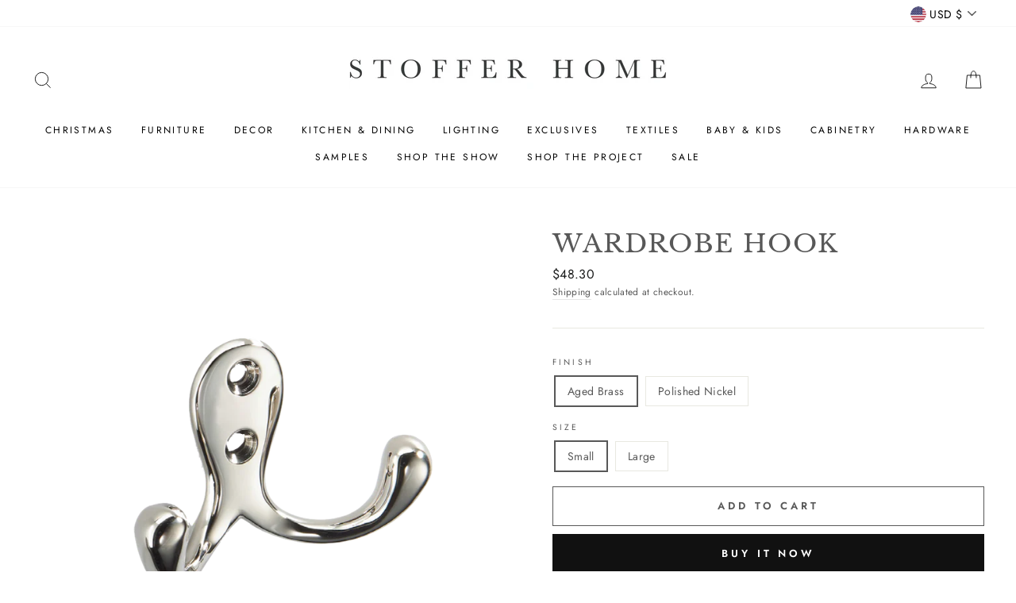

--- FILE ---
content_type: text/html; charset=utf-8
request_url: https://stofferhome.com/collections/hardware-finish-polished-nickel/products/wardrobe-hook
body_size: 64774
content:
<!doctype html>
<html class="no-js" lang="en">
<head>

  <!-- Google tag (gtag.js) -->
<script async src="https://www.googletagmanager.com/gtag/js?id=TAG_ID"></script>
<script>
 window.dataLayer = window.dataLayer || [];
 function gtag(){dataLayer.push(arguments);}
 gtag('js', new Date());
 gtag('config', 'TAG_ID');
</script><!--Content in content_for_header -->
<!--LayoutHub-Embed--><link rel="stylesheet" type="text/css" href="data:text/css;base64," media="all">
<!--LH--><!--/LayoutHub-Embed-->
 
  <meta charset="utf-8">
  <meta name="facebook-domain-verification" content="ta56pt3bevf4fjeq5hn2jzfgy2j7e5" />
  <meta http-equiv="X-UA-Compatible" content="IE=edge,chrome=1">
  <meta name="viewport" content="width=device-width,initial-scale=1,minimum-scale=1">
  <meta name="theme-color" content="#111111">
  <link rel="canonical" href="https://stofferhome.com/products/wardrobe-hook"><link rel="shortcut icon" href="//stofferhome.com/cdn/shop/files/Symbol_0a806548-5ad0-403d-86bb-629e2dcd0741_32x32.png?v=1613530869" type="image/png" /><title>Wardrobe Hook
&ndash; Stoffer Home
</title>
<meta name="description" content="This solid-brass double wardrobe or cloakroom hook is available in two sizes. Supplied with brass wood-screws in a matching finish. Dimensions:Small: Projection: 24mm (.9 in) Height: 45mm (1.8 in) Width: 57mm (2.2 in) Large: Projection: 26mm (1 in) Height: 49mm (1.9 in) Width: 70mm (2.75 in) Made in England. Requires a"><meta property="og:site_name" content="Stoffer Home">
  <meta property="og:url" content="https://stofferhome.com/products/wardrobe-hook">
  <meta property="og:title" content="Wardrobe Hook">
  <meta property="og:type" content="product">
  <meta property="og:description" content="This solid-brass double wardrobe or cloakroom hook is available in two sizes. Supplied with brass wood-screws in a matching finish. Dimensions:Small: Projection: 24mm (.9 in) Height: 45mm (1.8 in) Width: 57mm (2.2 in) Large: Projection: 26mm (1 in) Height: 49mm (1.9 in) Width: 70mm (2.75 in) Made in England. Requires a"><meta property="og:image" content="http://stofferhome.com/cdn/shop/products/ScreenShot2021-04-02at11.14.48AM_1200x1200.png?v=1617382290">
  <meta property="og:image:secure_url" content="https://stofferhome.com/cdn/shop/products/ScreenShot2021-04-02at11.14.48AM_1200x1200.png?v=1617382290">
  <meta name="twitter:site" content="@">
  <meta name="twitter:card" content="summary_large_image">
  <meta name="twitter:title" content="Wardrobe Hook">
  <meta name="twitter:description" content="This solid-brass double wardrobe or cloakroom hook is available in two sizes. Supplied with brass wood-screws in a matching finish. Dimensions:Small: Projection: 24mm (.9 in) Height: 45mm (1.8 in) Width: 57mm (2.2 in) Large: Projection: 26mm (1 in) Height: 49mm (1.9 in) Width: 70mm (2.75 in) Made in England. Requires a">
<style data-shopify>
  @font-face {
  font-family: "Libre Baskerville";
  font-weight: 400;
  font-style: normal;
  src: url("//stofferhome.com/cdn/fonts/libre_baskerville/librebaskerville_n4.2ec9ee517e3ce28d5f1e6c6e75efd8a97e59c189.woff2") format("woff2"),
       url("//stofferhome.com/cdn/fonts/libre_baskerville/librebaskerville_n4.323789551b85098885c8eccedfb1bd8f25f56007.woff") format("woff");
}

  @font-face {
  font-family: Jost;
  font-weight: 400;
  font-style: normal;
  src: url("//stofferhome.com/cdn/fonts/jost/jost_n4.d47a1b6347ce4a4c9f437608011273009d91f2b7.woff2") format("woff2"),
       url("//stofferhome.com/cdn/fonts/jost/jost_n4.791c46290e672b3f85c3d1c651ef2efa3819eadd.woff") format("woff");
}


  @font-face {
  font-family: Jost;
  font-weight: 600;
  font-style: normal;
  src: url("//stofferhome.com/cdn/fonts/jost/jost_n6.ec1178db7a7515114a2d84e3dd680832b7af8b99.woff2") format("woff2"),
       url("//stofferhome.com/cdn/fonts/jost/jost_n6.b1178bb6bdd3979fef38e103a3816f6980aeaff9.woff") format("woff");
}

  @font-face {
  font-family: Jost;
  font-weight: 400;
  font-style: italic;
  src: url("//stofferhome.com/cdn/fonts/jost/jost_i4.b690098389649750ada222b9763d55796c5283a5.woff2") format("woff2"),
       url("//stofferhome.com/cdn/fonts/jost/jost_i4.fd766415a47e50b9e391ae7ec04e2ae25e7e28b0.woff") format("woff");
}

  @font-face {
  font-family: Jost;
  font-weight: 600;
  font-style: italic;
  src: url("//stofferhome.com/cdn/fonts/jost/jost_i6.9af7e5f39e3a108c08f24047a4276332d9d7b85e.woff2") format("woff2"),
       url("//stofferhome.com/cdn/fonts/jost/jost_i6.2bf310262638f998ed206777ce0b9a3b98b6fe92.woff") format("woff");
}

</style>
<link href="//stofferhome.com/cdn/shop/t/19/assets/theme.css?v=70473973199618473961756834141" rel="stylesheet" type="text/css" media="all" />
<style data-shopify>
  :root {
    --typeHeaderPrimary: "Libre Baskerville";
    --typeHeaderFallback: serif;
    --typeHeaderSize: 38px;
    --typeHeaderWeight: 400;
    --typeHeaderLineHeight: 1;
    --typeHeaderSpacing: 0.05em;

    --typeBasePrimary:Jost;
    --typeBaseFallback:sans-serif;
    --typeBaseSize: 14px;
    --typeBaseWeight: 400;
    --typeBaseSpacing: 0.025em;
    --typeBaseLineHeight: 1.6;

    --typeCollectionTitle: 18px;

    --iconWeight: 2px;
    --iconLinecaps: miter;

    
      --buttonRadius: 0px;
    

    --colorGridOverlayOpacity: 0.1;
  }
}
</style>
<link href="//stofferhome.com/cdn/shop/t/19/assets/custom_styling.css?v=93100904333788222401716424607" rel="stylesheet" type="text/css" media="all" />

  <script>
    document.documentElement.className = document.documentElement.className.replace('no-js', 'js');

    window.theme = window.theme || {};
    theme.routes = {
      cart: "/cart",
      cartAdd: "/cart/add.js",
      cartChange: "/cart/change"
    };
    theme.strings = {
      soldOut: "Sold Out",
      unavailable: "Unavailable",
      stockLabel: "Only [count] items in stock!",
      willNotShipUntil: "Will not ship until [date]",
      willBeInStockAfter: "Will be in stock after [date]",
      waitingForStock: "Inventory on the way",
      savePrice: "Save [saved_amount]",
      cartEmpty: "Your cart is currently empty.",
      cartTermsConfirmation: "You must agree with the terms and conditions of sales to check out"
    };
    theme.settings = {
      dynamicVariantsEnable: false,
      dynamicVariantType: "button",
      cartType: "drawer",
      moneyFormat: "${{amount}}",
      saveType: "dollar",
      recentlyViewedEnabled: false,
      predictiveSearch: true,
      predictiveSearchType: "product,article,page,collection",
      inventoryThreshold: 4,
      quickView: false,
      themeName: 'Impulse',
      themeVersion: "3.2.4"
    };
  </script>

  <script>window.performance && window.performance.mark && window.performance.mark('shopify.content_for_header.start');</script><meta name="facebook-domain-verification" content="pwhauk3un5j611q3caaidlrjn6rtne">
<meta name="google-site-verification" content="PHV_x7_hBKwQ_F_FrKxm9POhlP1nvCOmX9zHFjf_7xc">
<meta id="shopify-digital-wallet" name="shopify-digital-wallet" content="/15572828260/digital_wallets/dialog">
<meta name="shopify-checkout-api-token" content="2ec4def93b569882919d613a80f2b12c">
<meta id="in-context-paypal-metadata" data-shop-id="15572828260" data-venmo-supported="false" data-environment="production" data-locale="en_US" data-paypal-v4="true" data-currency="USD">
<link rel="alternate" type="application/json+oembed" href="https://stofferhome.com/products/wardrobe-hook.oembed">
<script async="async" src="/checkouts/internal/preloads.js?locale=en-US"></script>
<link rel="preconnect" href="https://shop.app" crossorigin="anonymous">
<script async="async" src="https://shop.app/checkouts/internal/preloads.js?locale=en-US&shop_id=15572828260" crossorigin="anonymous"></script>
<script id="apple-pay-shop-capabilities" type="application/json">{"shopId":15572828260,"countryCode":"US","currencyCode":"USD","merchantCapabilities":["supports3DS"],"merchantId":"gid:\/\/shopify\/Shop\/15572828260","merchantName":"Stoffer Home","requiredBillingContactFields":["postalAddress","email","phone"],"requiredShippingContactFields":["postalAddress","email","phone"],"shippingType":"shipping","supportedNetworks":["visa","masterCard","amex","discover","elo","jcb"],"total":{"type":"pending","label":"Stoffer Home","amount":"1.00"},"shopifyPaymentsEnabled":true,"supportsSubscriptions":true}</script>
<script id="shopify-features" type="application/json">{"accessToken":"2ec4def93b569882919d613a80f2b12c","betas":["rich-media-storefront-analytics"],"domain":"stofferhome.com","predictiveSearch":true,"shopId":15572828260,"locale":"en"}</script>
<script>var Shopify = Shopify || {};
Shopify.shop = "stoffer-home.myshopify.com";
Shopify.locale = "en";
Shopify.currency = {"active":"USD","rate":"1.0"};
Shopify.country = "US";
Shopify.theme = {"name":"Stoffer Custom Theme - RS | Production","id":142487388403,"schema_name":"Impulse","schema_version":"3.2.4","theme_store_id":null,"role":"main"};
Shopify.theme.handle = "null";
Shopify.theme.style = {"id":null,"handle":null};
Shopify.cdnHost = "stofferhome.com/cdn";
Shopify.routes = Shopify.routes || {};
Shopify.routes.root = "/";</script>
<script type="module">!function(o){(o.Shopify=o.Shopify||{}).modules=!0}(window);</script>
<script>!function(o){function n(){var o=[];function n(){o.push(Array.prototype.slice.apply(arguments))}return n.q=o,n}var t=o.Shopify=o.Shopify||{};t.loadFeatures=n(),t.autoloadFeatures=n()}(window);</script>
<script>
  window.ShopifyPay = window.ShopifyPay || {};
  window.ShopifyPay.apiHost = "shop.app\/pay";
  window.ShopifyPay.redirectState = null;
</script>
<script id="shop-js-analytics" type="application/json">{"pageType":"product"}</script>
<script defer="defer" async type="module" src="//stofferhome.com/cdn/shopifycloud/shop-js/modules/v2/client.init-shop-cart-sync_Bc8-qrdt.en.esm.js"></script>
<script defer="defer" async type="module" src="//stofferhome.com/cdn/shopifycloud/shop-js/modules/v2/chunk.common_CmNk3qlo.esm.js"></script>
<script type="module">
  await import("//stofferhome.com/cdn/shopifycloud/shop-js/modules/v2/client.init-shop-cart-sync_Bc8-qrdt.en.esm.js");
await import("//stofferhome.com/cdn/shopifycloud/shop-js/modules/v2/chunk.common_CmNk3qlo.esm.js");

  window.Shopify.SignInWithShop?.initShopCartSync?.({"fedCMEnabled":true,"windoidEnabled":true});

</script>
<script>
  window.Shopify = window.Shopify || {};
  if (!window.Shopify.featureAssets) window.Shopify.featureAssets = {};
  window.Shopify.featureAssets['shop-js'] = {"shop-cart-sync":["modules/v2/client.shop-cart-sync_DOpY4EW0.en.esm.js","modules/v2/chunk.common_CmNk3qlo.esm.js"],"init-fed-cm":["modules/v2/client.init-fed-cm_D2vsy40D.en.esm.js","modules/v2/chunk.common_CmNk3qlo.esm.js"],"shop-button":["modules/v2/client.shop-button_CI-s0xGZ.en.esm.js","modules/v2/chunk.common_CmNk3qlo.esm.js"],"shop-toast-manager":["modules/v2/client.shop-toast-manager_Cx0C6may.en.esm.js","modules/v2/chunk.common_CmNk3qlo.esm.js"],"init-windoid":["modules/v2/client.init-windoid_CXNAd0Cm.en.esm.js","modules/v2/chunk.common_CmNk3qlo.esm.js"],"init-shop-email-lookup-coordinator":["modules/v2/client.init-shop-email-lookup-coordinator_B9mmbKi4.en.esm.js","modules/v2/chunk.common_CmNk3qlo.esm.js"],"shop-cash-offers":["modules/v2/client.shop-cash-offers_CL9Nay2h.en.esm.js","modules/v2/chunk.common_CmNk3qlo.esm.js","modules/v2/chunk.modal_CvhjeixQ.esm.js"],"avatar":["modules/v2/client.avatar_BTnouDA3.en.esm.js"],"init-shop-cart-sync":["modules/v2/client.init-shop-cart-sync_Bc8-qrdt.en.esm.js","modules/v2/chunk.common_CmNk3qlo.esm.js"],"init-customer-accounts-sign-up":["modules/v2/client.init-customer-accounts-sign-up_C7zhr03q.en.esm.js","modules/v2/client.shop-login-button_BbMx65lK.en.esm.js","modules/v2/chunk.common_CmNk3qlo.esm.js","modules/v2/chunk.modal_CvhjeixQ.esm.js"],"pay-button":["modules/v2/client.pay-button_Bhm3077V.en.esm.js","modules/v2/chunk.common_CmNk3qlo.esm.js"],"init-shop-for-new-customer-accounts":["modules/v2/client.init-shop-for-new-customer-accounts_rLbLSDTe.en.esm.js","modules/v2/client.shop-login-button_BbMx65lK.en.esm.js","modules/v2/chunk.common_CmNk3qlo.esm.js","modules/v2/chunk.modal_CvhjeixQ.esm.js"],"init-customer-accounts":["modules/v2/client.init-customer-accounts_DkVf8Jdu.en.esm.js","modules/v2/client.shop-login-button_BbMx65lK.en.esm.js","modules/v2/chunk.common_CmNk3qlo.esm.js","modules/v2/chunk.modal_CvhjeixQ.esm.js"],"shop-login-button":["modules/v2/client.shop-login-button_BbMx65lK.en.esm.js","modules/v2/chunk.common_CmNk3qlo.esm.js","modules/v2/chunk.modal_CvhjeixQ.esm.js"],"shop-follow-button":["modules/v2/client.shop-follow-button_B-omSWeu.en.esm.js","modules/v2/chunk.common_CmNk3qlo.esm.js","modules/v2/chunk.modal_CvhjeixQ.esm.js"],"lead-capture":["modules/v2/client.lead-capture_DZQFWrYz.en.esm.js","modules/v2/chunk.common_CmNk3qlo.esm.js","modules/v2/chunk.modal_CvhjeixQ.esm.js"],"checkout-modal":["modules/v2/client.checkout-modal_Fp9GouFF.en.esm.js","modules/v2/chunk.common_CmNk3qlo.esm.js","modules/v2/chunk.modal_CvhjeixQ.esm.js"],"shop-login":["modules/v2/client.shop-login_B9KWmZaW.en.esm.js","modules/v2/chunk.common_CmNk3qlo.esm.js","modules/v2/chunk.modal_CvhjeixQ.esm.js"],"payment-terms":["modules/v2/client.payment-terms_Bl_bs7GP.en.esm.js","modules/v2/chunk.common_CmNk3qlo.esm.js","modules/v2/chunk.modal_CvhjeixQ.esm.js"]};
</script>
<script>(function() {
  var isLoaded = false;
  function asyncLoad() {
    if (isLoaded) return;
    isLoaded = true;
    var urls = ["https:\/\/cdn.506.io\/eg\/script.js?shop=stoffer-home.myshopify.com","https:\/\/cdn.shopify.com\/s\/files\/1\/0155\/7282\/8260\/t\/17\/assets\/subscribe-it.js?v=1682552182\u0026shop=stoffer-home.myshopify.com","https:\/\/cdn.rebuyengine.com\/onsite\/js\/rebuy.js?shop=stoffer-home.myshopify.com","https:\/\/cdn.rebuyengine.com\/onsite\/js\/rebuy.js?shop=stoffer-home.myshopify.com"];
    for (var i = 0; i < urls.length; i++) {
      var s = document.createElement('script');
      s.type = 'text/javascript';
      s.async = true;
      s.src = urls[i];
      var x = document.getElementsByTagName('script')[0];
      x.parentNode.insertBefore(s, x);
    }
  };
  if(window.attachEvent) {
    window.attachEvent('onload', asyncLoad);
  } else {
    window.addEventListener('load', asyncLoad, false);
  }
})();</script>
<script id="__st">var __st={"a":15572828260,"offset":-18000,"reqid":"41a99b1c-d5ad-4f6c-a664-648e0e2f62d7-1762391929","pageurl":"stofferhome.com\/collections\/hardware-finish-polished-nickel\/products\/wardrobe-hook","u":"7e96016dba5c","p":"product","rtyp":"product","rid":6630921207963};</script>
<script>window.ShopifyPaypalV4VisibilityTracking = true;</script>
<script id="captcha-bootstrap">!function(){'use strict';const t='contact',e='account',n='new_comment',o=[[t,t],['blogs',n],['comments',n],[t,'customer']],c=[[e,'customer_login'],[e,'guest_login'],[e,'recover_customer_password'],[e,'create_customer']],r=t=>t.map((([t,e])=>`form[action*='/${t}']:not([data-nocaptcha='true']) input[name='form_type'][value='${e}']`)).join(','),a=t=>()=>t?[...document.querySelectorAll(t)].map((t=>t.form)):[];function s(){const t=[...o],e=r(t);return a(e)}const i='password',u='form_key',d=['recaptcha-v3-token','g-recaptcha-response','h-captcha-response',i],f=()=>{try{return window.sessionStorage}catch{return}},m='__shopify_v',_=t=>t.elements[u];function p(t,e,n=!1){try{const o=window.sessionStorage,c=JSON.parse(o.getItem(e)),{data:r}=function(t){const{data:e,action:n}=t;return t[m]||n?{data:e,action:n}:{data:t,action:n}}(c);for(const[e,n]of Object.entries(r))t.elements[e]&&(t.elements[e].value=n);n&&o.removeItem(e)}catch(o){console.error('form repopulation failed',{error:o})}}const l='form_type',E='cptcha';function T(t){t.dataset[E]=!0}const w=window,h=w.document,L='Shopify',v='ce_forms',y='captcha';let A=!1;((t,e)=>{const n=(g='f06e6c50-85a8-45c8-87d0-21a2b65856fe',I='https://cdn.shopify.com/shopifycloud/storefront-forms-hcaptcha/ce_storefront_forms_captcha_hcaptcha.v1.5.2.iife.js',D={infoText:'Protected by hCaptcha',privacyText:'Privacy',termsText:'Terms'},(t,e,n)=>{const o=w[L][v],c=o.bindForm;if(c)return c(t,g,e,D).then(n);var r;o.q.push([[t,g,e,D],n]),r=I,A||(h.body.append(Object.assign(h.createElement('script'),{id:'captcha-provider',async:!0,src:r})),A=!0)});var g,I,D;w[L]=w[L]||{},w[L][v]=w[L][v]||{},w[L][v].q=[],w[L][y]=w[L][y]||{},w[L][y].protect=function(t,e){n(t,void 0,e),T(t)},Object.freeze(w[L][y]),function(t,e,n,w,h,L){const[v,y,A,g]=function(t,e,n){const i=e?o:[],u=t?c:[],d=[...i,...u],f=r(d),m=r(i),_=r(d.filter((([t,e])=>n.includes(e))));return[a(f),a(m),a(_),s()]}(w,h,L),I=t=>{const e=t.target;return e instanceof HTMLFormElement?e:e&&e.form},D=t=>v().includes(t);t.addEventListener('submit',(t=>{const e=I(t);if(!e)return;const n=D(e)&&!e.dataset.hcaptchaBound&&!e.dataset.recaptchaBound,o=_(e),c=g().includes(e)&&(!o||!o.value);(n||c)&&t.preventDefault(),c&&!n&&(function(t){try{if(!f())return;!function(t){const e=f();if(!e)return;const n=_(t);if(!n)return;const o=n.value;o&&e.removeItem(o)}(t);const e=Array.from(Array(32),(()=>Math.random().toString(36)[2])).join('');!function(t,e){_(t)||t.append(Object.assign(document.createElement('input'),{type:'hidden',name:u})),t.elements[u].value=e}(t,e),function(t,e){const n=f();if(!n)return;const o=[...t.querySelectorAll(`input[type='${i}']`)].map((({name:t})=>t)),c=[...d,...o],r={};for(const[a,s]of new FormData(t).entries())c.includes(a)||(r[a]=s);n.setItem(e,JSON.stringify({[m]:1,action:t.action,data:r}))}(t,e)}catch(e){console.error('failed to persist form',e)}}(e),e.submit())}));const S=(t,e)=>{t&&!t.dataset[E]&&(n(t,e.some((e=>e===t))),T(t))};for(const o of['focusin','change'])t.addEventListener(o,(t=>{const e=I(t);D(e)&&S(e,y())}));const B=e.get('form_key'),M=e.get(l),P=B&&M;t.addEventListener('DOMContentLoaded',(()=>{const t=y();if(P)for(const e of t)e.elements[l].value===M&&p(e,B);[...new Set([...A(),...v().filter((t=>'true'===t.dataset.shopifyCaptcha))])].forEach((e=>S(e,t)))}))}(h,new URLSearchParams(w.location.search),n,t,e,['guest_login'])})(!0,!0)}();</script>
<script integrity="sha256-52AcMU7V7pcBOXWImdc/TAGTFKeNjmkeM1Pvks/DTgc=" data-source-attribution="shopify.loadfeatures" defer="defer" src="//stofferhome.com/cdn/shopifycloud/storefront/assets/storefront/load_feature-81c60534.js" crossorigin="anonymous"></script>
<script crossorigin="anonymous" defer="defer" src="//stofferhome.com/cdn/shopifycloud/storefront/assets/shopify_pay/storefront-65b4c6d7.js?v=20250812"></script>
<script data-source-attribution="shopify.dynamic_checkout.dynamic.init">var Shopify=Shopify||{};Shopify.PaymentButton=Shopify.PaymentButton||{isStorefrontPortableWallets:!0,init:function(){window.Shopify.PaymentButton.init=function(){};var t=document.createElement("script");t.src="https://stofferhome.com/cdn/shopifycloud/portable-wallets/latest/portable-wallets.en.js",t.type="module",document.head.appendChild(t)}};
</script>
<script data-source-attribution="shopify.dynamic_checkout.buyer_consent">
  function portableWalletsHideBuyerConsent(e){var t=document.getElementById("shopify-buyer-consent"),n=document.getElementById("shopify-subscription-policy-button");t&&n&&(t.classList.add("hidden"),t.setAttribute("aria-hidden","true"),n.removeEventListener("click",e))}function portableWalletsShowBuyerConsent(e){var t=document.getElementById("shopify-buyer-consent"),n=document.getElementById("shopify-subscription-policy-button");t&&n&&(t.classList.remove("hidden"),t.removeAttribute("aria-hidden"),n.addEventListener("click",e))}window.Shopify?.PaymentButton&&(window.Shopify.PaymentButton.hideBuyerConsent=portableWalletsHideBuyerConsent,window.Shopify.PaymentButton.showBuyerConsent=portableWalletsShowBuyerConsent);
</script>
<script>
  function portableWalletsCleanup(e){e&&e.src&&console.error("Failed to load portable wallets script "+e.src);var t=document.querySelectorAll("shopify-accelerated-checkout .shopify-payment-button__skeleton, shopify-accelerated-checkout-cart .wallet-cart-button__skeleton"),e=document.getElementById("shopify-buyer-consent");for(let e=0;e<t.length;e++)t[e].remove();e&&e.remove()}function portableWalletsNotLoadedAsModule(e){e instanceof ErrorEvent&&"string"==typeof e.message&&e.message.includes("import.meta")&&"string"==typeof e.filename&&e.filename.includes("portable-wallets")&&(window.removeEventListener("error",portableWalletsNotLoadedAsModule),window.Shopify.PaymentButton.failedToLoad=e,"loading"===document.readyState?document.addEventListener("DOMContentLoaded",window.Shopify.PaymentButton.init):window.Shopify.PaymentButton.init())}window.addEventListener("error",portableWalletsNotLoadedAsModule);
</script>

<script type="module" src="https://stofferhome.com/cdn/shopifycloud/portable-wallets/latest/portable-wallets.en.js" onError="portableWalletsCleanup(this)" crossorigin="anonymous"></script>
<script nomodule>
  document.addEventListener("DOMContentLoaded", portableWalletsCleanup);
</script>

<link id="shopify-accelerated-checkout-styles" rel="stylesheet" media="screen" href="https://stofferhome.com/cdn/shopifycloud/portable-wallets/latest/accelerated-checkout-backwards-compat.css" crossorigin="anonymous">
<style id="shopify-accelerated-checkout-cart">
        #shopify-buyer-consent {
  margin-top: 1em;
  display: inline-block;
  width: 100%;
}

#shopify-buyer-consent.hidden {
  display: none;
}

#shopify-subscription-policy-button {
  background: none;
  border: none;
  padding: 0;
  text-decoration: underline;
  font-size: inherit;
  cursor: pointer;
}

#shopify-subscription-policy-button::before {
  box-shadow: none;
}

      </style>

<script>window.performance && window.performance.mark && window.performance.mark('shopify.content_for_header.end');</script>

  <script src="https://www.dwin1.com/79100.js" type="text/javascript" defer="defer"></script>

  <script src="//stofferhome.com/cdn/shop/t/19/assets/vendor-scripts-v6.js" defer="defer"></script>

  
    <link rel="preload" as="style" href="//stofferhome.com/cdn/shop/t/19/assets/currency-flags.css?v=75482696549506390791716424607" onload="this.onload=null;this.rel='stylesheet'">
    <noscript><link rel="stylesheet" href="//stofferhome.com/cdn/shop/t/19/assets/currency-flags.css?v=75482696549506390791716424607"></noscript>
  

  <script src="//stofferhome.com/cdn/shop/t/19/assets/theme.js?v=124451316005009595611716424607" defer="defer"></script><!-- "snippets/shogun-head.liquid" was not rendered, the associated app was uninstalled -->
 <!-- roartheme: Terms and Conditions Checkbox app -->


<!-- BEGIN app block: shopify://apps/pagefly-page-builder/blocks/app-embed/83e179f7-59a0-4589-8c66-c0dddf959200 -->

<!-- BEGIN app snippet: pagefly-cro-ab-testing-main -->







<script>
  ;(function () {
    const url = new URL(window.location)
    const viewParam = url.searchParams.get('view')
    if (viewParam && viewParam.includes('variant-pf-')) {
      url.searchParams.set('pf_v', viewParam)
      url.searchParams.delete('view')
      window.history.replaceState({}, '', url)
    }
  })()
</script>



<script type='module'>
  
  window.PAGEFLY_CRO = window.PAGEFLY_CRO || {}

  window.PAGEFLY_CRO['data_debug'] = {
    original_template_suffix: "all_products",
    allow_ab_test: false,
    ab_test_start_time: 0,
    ab_test_end_time: 0,
    today_date_time: 1762391929000,
  }
  window.PAGEFLY_CRO['GA4'] = { enabled: false}
</script>

<!-- END app snippet -->








  <script src='https://cdn.shopify.com/extensions/019a1f6a-7dea-7adc-a637-5229477c914e/pagefly-192/assets/pagefly-helper.js' defer='defer'></script>

  <script src='https://cdn.shopify.com/extensions/019a1f6a-7dea-7adc-a637-5229477c914e/pagefly-192/assets/pagefly-general-helper.js' defer='defer'></script>

  <script src='https://cdn.shopify.com/extensions/019a1f6a-7dea-7adc-a637-5229477c914e/pagefly-192/assets/pagefly-snap-slider.js' defer='defer'></script>

  <script src='https://cdn.shopify.com/extensions/019a1f6a-7dea-7adc-a637-5229477c914e/pagefly-192/assets/pagefly-slideshow-v3.js' defer='defer'></script>

  <script src='https://cdn.shopify.com/extensions/019a1f6a-7dea-7adc-a637-5229477c914e/pagefly-192/assets/pagefly-slideshow-v4.js' defer='defer'></script>

  <script src='https://cdn.shopify.com/extensions/019a1f6a-7dea-7adc-a637-5229477c914e/pagefly-192/assets/pagefly-glider.js' defer='defer'></script>

  <script src='https://cdn.shopify.com/extensions/019a1f6a-7dea-7adc-a637-5229477c914e/pagefly-192/assets/pagefly-slideshow-v1-v2.js' defer='defer'></script>

  <script src='https://cdn.shopify.com/extensions/019a1f6a-7dea-7adc-a637-5229477c914e/pagefly-192/assets/pagefly-product-media.js' defer='defer'></script>

  <script src='https://cdn.shopify.com/extensions/019a1f6a-7dea-7adc-a637-5229477c914e/pagefly-192/assets/pagefly-product.js' defer='defer'></script>


<script id='pagefly-helper-data' type='application/json'>
  {
    "page_optimization": {
      "assets_prefetching": false
    },
    "elements_asset_mapper": {
      "Accordion": "https://cdn.shopify.com/extensions/019a1f6a-7dea-7adc-a637-5229477c914e/pagefly-192/assets/pagefly-accordion.js",
      "Accordion3": "https://cdn.shopify.com/extensions/019a1f6a-7dea-7adc-a637-5229477c914e/pagefly-192/assets/pagefly-accordion3.js",
      "CountDown": "https://cdn.shopify.com/extensions/019a1f6a-7dea-7adc-a637-5229477c914e/pagefly-192/assets/pagefly-countdown.js",
      "GMap1": "https://cdn.shopify.com/extensions/019a1f6a-7dea-7adc-a637-5229477c914e/pagefly-192/assets/pagefly-gmap.js",
      "GMap2": "https://cdn.shopify.com/extensions/019a1f6a-7dea-7adc-a637-5229477c914e/pagefly-192/assets/pagefly-gmap.js",
      "GMapBasicV2": "https://cdn.shopify.com/extensions/019a1f6a-7dea-7adc-a637-5229477c914e/pagefly-192/assets/pagefly-gmap.js",
      "GMapAdvancedV2": "https://cdn.shopify.com/extensions/019a1f6a-7dea-7adc-a637-5229477c914e/pagefly-192/assets/pagefly-gmap.js",
      "HTML.Video": "https://cdn.shopify.com/extensions/019a1f6a-7dea-7adc-a637-5229477c914e/pagefly-192/assets/pagefly-htmlvideo.js",
      "HTML.Video2": "https://cdn.shopify.com/extensions/019a1f6a-7dea-7adc-a637-5229477c914e/pagefly-192/assets/pagefly-htmlvideo2.js",
      "HTML.Video3": "https://cdn.shopify.com/extensions/019a1f6a-7dea-7adc-a637-5229477c914e/pagefly-192/assets/pagefly-htmlvideo2.js",
      "BackgroundVideo": "https://cdn.shopify.com/extensions/019a1f6a-7dea-7adc-a637-5229477c914e/pagefly-192/assets/pagefly-htmlvideo2.js",
      "Instagram": "https://cdn.shopify.com/extensions/019a1f6a-7dea-7adc-a637-5229477c914e/pagefly-192/assets/pagefly-instagram.js",
      "Instagram2": "https://cdn.shopify.com/extensions/019a1f6a-7dea-7adc-a637-5229477c914e/pagefly-192/assets/pagefly-instagram.js",
      "Insta3": "https://cdn.shopify.com/extensions/019a1f6a-7dea-7adc-a637-5229477c914e/pagefly-192/assets/pagefly-instagram3.js",
      "Tabs": "https://cdn.shopify.com/extensions/019a1f6a-7dea-7adc-a637-5229477c914e/pagefly-192/assets/pagefly-tab.js",
      "Tabs3": "https://cdn.shopify.com/extensions/019a1f6a-7dea-7adc-a637-5229477c914e/pagefly-192/assets/pagefly-tab3.js",
      "ProductBox": "https://cdn.shopify.com/extensions/019a1f6a-7dea-7adc-a637-5229477c914e/pagefly-192/assets/pagefly-cart.js",
      "FBPageBox2": "https://cdn.shopify.com/extensions/019a1f6a-7dea-7adc-a637-5229477c914e/pagefly-192/assets/pagefly-facebook.js",
      "FBLikeButton2": "https://cdn.shopify.com/extensions/019a1f6a-7dea-7adc-a637-5229477c914e/pagefly-192/assets/pagefly-facebook.js",
      "TwitterFeed2": "https://cdn.shopify.com/extensions/019a1f6a-7dea-7adc-a637-5229477c914e/pagefly-192/assets/pagefly-twitter.js",
      "Paragraph4": "https://cdn.shopify.com/extensions/019a1f6a-7dea-7adc-a637-5229477c914e/pagefly-192/assets/pagefly-paragraph4.js",

      "AliReviews": "https://cdn.shopify.com/extensions/019a1f6a-7dea-7adc-a637-5229477c914e/pagefly-192/assets/pagefly-3rd-elements.js",
      "BackInStock": "https://cdn.shopify.com/extensions/019a1f6a-7dea-7adc-a637-5229477c914e/pagefly-192/assets/pagefly-3rd-elements.js",
      "GloboBackInStock": "https://cdn.shopify.com/extensions/019a1f6a-7dea-7adc-a637-5229477c914e/pagefly-192/assets/pagefly-3rd-elements.js",
      "GrowaveWishlist": "https://cdn.shopify.com/extensions/019a1f6a-7dea-7adc-a637-5229477c914e/pagefly-192/assets/pagefly-3rd-elements.js",
      "InfiniteOptionsShopPad": "https://cdn.shopify.com/extensions/019a1f6a-7dea-7adc-a637-5229477c914e/pagefly-192/assets/pagefly-3rd-elements.js",
      "InkybayProductPersonalizer": "https://cdn.shopify.com/extensions/019a1f6a-7dea-7adc-a637-5229477c914e/pagefly-192/assets/pagefly-3rd-elements.js",
      "LimeSpot": "https://cdn.shopify.com/extensions/019a1f6a-7dea-7adc-a637-5229477c914e/pagefly-192/assets/pagefly-3rd-elements.js",
      "Loox": "https://cdn.shopify.com/extensions/019a1f6a-7dea-7adc-a637-5229477c914e/pagefly-192/assets/pagefly-3rd-elements.js",
      "Opinew": "https://cdn.shopify.com/extensions/019a1f6a-7dea-7adc-a637-5229477c914e/pagefly-192/assets/pagefly-3rd-elements.js",
      "Powr": "https://cdn.shopify.com/extensions/019a1f6a-7dea-7adc-a637-5229477c914e/pagefly-192/assets/pagefly-3rd-elements.js",
      "ProductReviews": "https://cdn.shopify.com/extensions/019a1f6a-7dea-7adc-a637-5229477c914e/pagefly-192/assets/pagefly-3rd-elements.js",
      "PushOwl": "https://cdn.shopify.com/extensions/019a1f6a-7dea-7adc-a637-5229477c914e/pagefly-192/assets/pagefly-3rd-elements.js",
      "ReCharge": "https://cdn.shopify.com/extensions/019a1f6a-7dea-7adc-a637-5229477c914e/pagefly-192/assets/pagefly-3rd-elements.js",
      "Rivyo": "https://cdn.shopify.com/extensions/019a1f6a-7dea-7adc-a637-5229477c914e/pagefly-192/assets/pagefly-3rd-elements.js",
      "TrackingMore": "https://cdn.shopify.com/extensions/019a1f6a-7dea-7adc-a637-5229477c914e/pagefly-192/assets/pagefly-3rd-elements.js",
      "Vitals": "https://cdn.shopify.com/extensions/019a1f6a-7dea-7adc-a637-5229477c914e/pagefly-192/assets/pagefly-3rd-elements.js",
      "Wiser": "https://cdn.shopify.com/extensions/019a1f6a-7dea-7adc-a637-5229477c914e/pagefly-192/assets/pagefly-3rd-elements.js"
    },
    "custom_elements_mapper": {
      "pf-click-action-element": "https://cdn.shopify.com/extensions/019a1f6a-7dea-7adc-a637-5229477c914e/pagefly-192/assets/pagefly-click-action-element.js",
      "pf-dialog-element": "https://cdn.shopify.com/extensions/019a1f6a-7dea-7adc-a637-5229477c914e/pagefly-192/assets/pagefly-dialog-element.js"
    }
  }
</script>


<!-- END app block --><!-- BEGIN app block: shopify://apps/drip-email-marketing-popup/blocks/drip_shopify_snippet/0c4de56d-b2fa-4621-acea-6293bc16aba8 --><!-- Drip -->
<script type="text/javascript">
  var _dcq = _dcq || [];
  var _dcs = _dcs || {};

  (function() {
    var dc = document.createElement('script');

    dc.type = 'text/javascript'; dc.async = true;
    
      dc.src = 'https://tag.getdrip.com/8004752.js';
    
    var s = document.getElementsByTagName('script')[0];
    s.parentNode.insertBefore(dc, s);
  })();

  
    _dcq.push(['recordProductView', {"id":6630921207963,"title":"Wardrobe Hook","handle":"wardrobe-hook","description":"\u003cp\u003e\u003cspan\u003eThis solid-brass double wardrobe or cloakroom hook is available in two sizes. Supplied with brass wood-screws in a matching finish.\u003c\/span\u003e\u003c\/p\u003e\n\u003cp\u003e\u003cspan style=\"text-decoration: underline;\"\u003eDimensions:\u003cbr\u003e\u003c\/span\u003eSmall:\u003cbr\u003e\u003c\/p\u003e\n\u003cul\u003e\n\u003cli\u003eProjection: 24mm (.9 in)\u003c\/li\u003e\n\u003cli\u003eHeight: 45mm (1.8 in)\u003c\/li\u003e\n\u003cli\u003eWidth: 57mm (2.2 in)\u003c\/li\u003e\n\u003c\/ul\u003e\n\u003cp\u003eLarge:\u003cmeta charset=\"utf-8\"\u003e\u003c\/p\u003e\n\u003cul\u003e\n\u003cli\u003eProjection: 26mm (1 in)\u003c\/li\u003e\n\u003cli\u003eHeight: 49mm (1.9 in)\u003c\/li\u003e\n\u003cli\u003eWidth: 70mm (2.75 in)\u003c\/li\u003e\n\u003c\/ul\u003e\n\u003cp\u003e\u003cmeta charset=\"utf-8\"\u003e\u003cspan\u003eMade in England. Requires a $40 freight cost per order. \u003cbr\u003e\u003cbr\u003e\u003cstrong\u003eThis item is non-returnable and has a lead time of 3-4 weeks.\u003cmeta charset=\"utf-8\"\u003e Please note that all orders are subject to possible carrier and seasonal delays. \u003cmeta charset=\"utf-8\"\u003ePlease review our \u003ca rel=\"noopener\" href=\"https:\/\/stofferhome.com\/pages\/shipping-policy?_pos=1\u0026amp;_psq=shipping-polic\u0026amp;_ss=e\u0026amp;_v=1.0\" target=\"_blank\"\u003eShipping Policy\u003c\/a\u003e and \u003ca rel=\"noopener\" href=\"https:\/\/stofferhome.com\/pages\/return-policy?_pos=1\u0026amp;_psq=return\u0026amp;_ss=e\u0026amp;_v=1.0\" target=\"_blank\"\u003eReturn Policy\u003c\/a\u003e before placing your order.\u003c\/strong\u003e\u003c\/span\u003e\u003c\/p\u003e","published_at":"2021-04-02T13:05:02-04:00","created_at":"2021-04-02T12:50:45-04:00","vendor":"Armac Martin","type":"Drop Ship","tags":["Hardware"],"price":4830,"price_min":4830,"price_max":5850,"available":true,"price_varies":true,"compare_at_price":null,"compare_at_price_min":0,"compare_at_price_max":0,"compare_at_price_varies":false,"variants":[{"id":39577890717851,"title":"Aged Brass \/ Small","option1":"Aged Brass","option2":"Small","option3":null,"sku":"AM_0845\/64\/BEL","requires_shipping":true,"taxable":true,"featured_image":null,"available":true,"name":"Wardrobe Hook - Aged Brass \/ Small","public_title":"Aged Brass \/ Small","options":["Aged Brass","Small"],"price":4830,"weight":0,"compare_at_price":null,"inventory_management":null,"barcode":"90717851","requires_selling_plan":false,"selling_plan_allocations":[],"quantity_rule":{"min":1,"max":null,"increment":1}},{"id":39577890750619,"title":"Aged Brass \/ Large","option1":"Aged Brass","option2":"Large","option3":null,"sku":"AM_0845\/70\/BEL","requires_shipping":true,"taxable":true,"featured_image":null,"available":true,"name":"Wardrobe Hook - Aged Brass \/ Large","public_title":"Aged Brass \/ Large","options":["Aged Brass","Large"],"price":5320,"weight":0,"compare_at_price":null,"inventory_management":null,"barcode":"90750619","requires_selling_plan":false,"selling_plan_allocations":[],"quantity_rule":{"min":1,"max":null,"increment":1}},{"id":39577890783387,"title":"Polished Nickel \/ Small","option1":"Polished Nickel","option2":"Small","option3":null,"sku":"AM_0845\/64\/PNP","requires_shipping":true,"taxable":true,"featured_image":{"id":28983835918491,"product_id":6630921207963,"position":1,"created_at":"2021-04-02T12:51:07-04:00","updated_at":"2021-04-02T12:51:30-04:00","alt":null,"width":835,"height":835,"src":"\/\/stofferhome.com\/cdn\/shop\/products\/ScreenShot2021-04-02at11.14.48AM.png?v=1617382290","variant_ids":[39577890783387,39577890816155]},"available":true,"name":"Wardrobe Hook - Polished Nickel \/ Small","public_title":"Polished Nickel \/ Small","options":["Polished Nickel","Small"],"price":5320,"weight":0,"compare_at_price":null,"inventory_management":null,"barcode":"90783387","featured_media":{"alt":null,"id":21323847467163,"position":1,"preview_image":{"aspect_ratio":1.0,"height":835,"width":835,"src":"\/\/stofferhome.com\/cdn\/shop\/products\/ScreenShot2021-04-02at11.14.48AM.png?v=1617382290"}},"requires_selling_plan":false,"selling_plan_allocations":[],"quantity_rule":{"min":1,"max":null,"increment":1}},{"id":39577890816155,"title":"Polished Nickel \/ Large","option1":"Polished Nickel","option2":"Large","option3":null,"sku":"AM_0845\/70\/PNP","requires_shipping":true,"taxable":true,"featured_image":{"id":28983835918491,"product_id":6630921207963,"position":1,"created_at":"2021-04-02T12:51:07-04:00","updated_at":"2021-04-02T12:51:30-04:00","alt":null,"width":835,"height":835,"src":"\/\/stofferhome.com\/cdn\/shop\/products\/ScreenShot2021-04-02at11.14.48AM.png?v=1617382290","variant_ids":[39577890783387,39577890816155]},"available":true,"name":"Wardrobe Hook - Polished Nickel \/ Large","public_title":"Polished Nickel \/ Large","options":["Polished Nickel","Large"],"price":5850,"weight":0,"compare_at_price":null,"inventory_management":null,"barcode":"90816155","featured_media":{"alt":null,"id":21323847467163,"position":1,"preview_image":{"aspect_ratio":1.0,"height":835,"width":835,"src":"\/\/stofferhome.com\/cdn\/shop\/products\/ScreenShot2021-04-02at11.14.48AM.png?v=1617382290"}},"requires_selling_plan":false,"selling_plan_allocations":[],"quantity_rule":{"min":1,"max":null,"increment":1}}],"images":["\/\/stofferhome.com\/cdn\/shop\/products\/ScreenShot2021-04-02at11.14.48AM.png?v=1617382290"],"featured_image":"\/\/stofferhome.com\/cdn\/shop\/products\/ScreenShot2021-04-02at11.14.48AM.png?v=1617382290","options":["Finish","Size"],"media":[{"alt":null,"id":21323847467163,"position":1,"preview_image":{"aspect_ratio":1.0,"height":835,"width":835,"src":"\/\/stofferhome.com\/cdn\/shop\/products\/ScreenShot2021-04-02at11.14.48AM.png?v=1617382290"},"aspect_ratio":1.0,"height":835,"media_type":"image","src":"\/\/stofferhome.com\/cdn\/shop\/products\/ScreenShot2021-04-02at11.14.48AM.png?v=1617382290","width":835}],"requires_selling_plan":false,"selling_plan_groups":[],"content":"\u003cp\u003e\u003cspan\u003eThis solid-brass double wardrobe or cloakroom hook is available in two sizes. Supplied with brass wood-screws in a matching finish.\u003c\/span\u003e\u003c\/p\u003e\n\u003cp\u003e\u003cspan style=\"text-decoration: underline;\"\u003eDimensions:\u003cbr\u003e\u003c\/span\u003eSmall:\u003cbr\u003e\u003c\/p\u003e\n\u003cul\u003e\n\u003cli\u003eProjection: 24mm (.9 in)\u003c\/li\u003e\n\u003cli\u003eHeight: 45mm (1.8 in)\u003c\/li\u003e\n\u003cli\u003eWidth: 57mm (2.2 in)\u003c\/li\u003e\n\u003c\/ul\u003e\n\u003cp\u003eLarge:\u003cmeta charset=\"utf-8\"\u003e\u003c\/p\u003e\n\u003cul\u003e\n\u003cli\u003eProjection: 26mm (1 in)\u003c\/li\u003e\n\u003cli\u003eHeight: 49mm (1.9 in)\u003c\/li\u003e\n\u003cli\u003eWidth: 70mm (2.75 in)\u003c\/li\u003e\n\u003c\/ul\u003e\n\u003cp\u003e\u003cmeta charset=\"utf-8\"\u003e\u003cspan\u003eMade in England. Requires a $40 freight cost per order. \u003cbr\u003e\u003cbr\u003e\u003cstrong\u003eThis item is non-returnable and has a lead time of 3-4 weeks.\u003cmeta charset=\"utf-8\"\u003e Please note that all orders are subject to possible carrier and seasonal delays. \u003cmeta charset=\"utf-8\"\u003ePlease review our \u003ca rel=\"noopener\" href=\"https:\/\/stofferhome.com\/pages\/shipping-policy?_pos=1\u0026amp;_psq=shipping-polic\u0026amp;_ss=e\u0026amp;_v=1.0\" target=\"_blank\"\u003eShipping Policy\u003c\/a\u003e and \u003ca rel=\"noopener\" href=\"https:\/\/stofferhome.com\/pages\/return-policy?_pos=1\u0026amp;_psq=return\u0026amp;_ss=e\u0026amp;_v=1.0\" target=\"_blank\"\u003eReturn Policy\u003c\/a\u003e before placing your order.\u003c\/strong\u003e\u003c\/span\u003e\u003c\/p\u003e"}, [409635324147,122244005988,410330693875,410152927475,410330661107,219039531163,276722286747], 'USD', '/products/wardrobe-hook']);
  

  
</script>
<!-- end Drip -->


<!-- END app block --><!-- BEGIN app block: shopify://apps/eg-auto-add-to-cart/blocks/app-embed/0f7d4f74-1e89-4820-aec4-6564d7e535d2 -->










  
    <script async type="text/javascript" src="https://cdn.506.io/eg/script.js?shop=stoffer-home.myshopify.com&v=3"></script>
  


 
  <meta id="easygift-shop" itemid="c2hvcF8kXzE3NjIzOTE5Mjk=" content='{&quot;isInstalled&quot;:true,&quot;installedOn&quot;:&quot;2021-06-24T19:55:40.312Z&quot;,&quot;appVersion&quot;:&quot;3.0&quot;,&quot;subscriptionName&quot;:&quot;Unlimited&quot;,&quot;cartAnalytics&quot;:true,&quot;freeTrialEndsOn&quot;:null,&quot;settings&quot;:{&quot;reminderBannerStyle&quot;:{&quot;position&quot;:{&quot;horizontal&quot;:&quot;right&quot;,&quot;vertical&quot;:&quot;bottom&quot;},&quot;primaryColor&quot;:&quot;#000000&quot;,&quot;cssStyles&quot;:&quot;&quot;,&quot;headerText&quot;:&quot;Click here to reopen missed deals&quot;,&quot;subHeaderText&quot;:null,&quot;showImage&quot;:false,&quot;imageUrl&quot;:&quot;https:\/\/cdn.506.io\/eg\/eg_notification_default_512x512.png&quot;,&quot;displayAfter&quot;:5,&quot;closingMode&quot;:&quot;doNotAutoClose&quot;,&quot;selfcloseAfter&quot;:5,&quot;reshowBannerAfter&quot;:&quot;everyNewSession&quot;},&quot;addedItemIdentifier&quot;:&quot;_Gifted&quot;,&quot;ignoreOtherAppLineItems&quot;:null,&quot;customVariantsInfoLifetimeMins&quot;:1440,&quot;redirectPath&quot;:null,&quot;ignoreNonStandardCartRequests&quot;:false,&quot;bannerStyle&quot;:{&quot;position&quot;:{&quot;horizontal&quot;:&quot;right&quot;,&quot;vertical&quot;:&quot;bottom&quot;},&quot;primaryColor&quot;:&quot;#000000&quot;,&quot;cssStyles&quot;:&quot;&quot;},&quot;themePresetId&quot;:&quot;0&quot;,&quot;notificationStyle&quot;:{&quot;position&quot;:{&quot;horizontal&quot;:&quot;right&quot;,&quot;vertical&quot;:&quot;bottom&quot;},&quot;primaryColor&quot;:&quot;#3A3A3A&quot;,&quot;duration&quot;:&quot;3.0&quot;,&quot;cssStyles&quot;:&quot;#aca-notifications-wrapper {\n  display: block;\n  right: 0;\n  bottom: 0;\n  position: fixed;\n  z-index: 99999999;\n  max-height: 100%;\n  overflow: auto;\n}\n.aca-notification-container {\n  display: flex;\n  flex-direction: row;\n  text-align: left;\n  font-size: 16px;\n  margin: 12px;\n  padding: 8px;\n  background-color: #FFFFFF;\n  width: fit-content;\n  box-shadow: rgb(170 170 170) 0px 0px 5px;\n  border-radius: 8px;\n  opacity: 0;\n  transition: opacity 0.4s ease-in-out;\n}\n.aca-notification-container .aca-notification-image {\n  display: flex;\n  align-items: center;\n  justify-content: center;\n  min-height: 60px;\n  min-width: 60px;\n  height: 60px;\n  width: 60px;\n  background-color: #FFFFFF;\n  margin: 8px;\n}\n.aca-notification-image img {\n  display: block;\n  max-width: 100%;\n  max-height: 100%;\n  width: auto;\n  height: auto;\n  border-radius: 6px;\n  box-shadow: rgba(99, 115, 129, 0.29) 0px 0px 4px 1px;\n}\n.aca-notification-container .aca-notification-text {\n  flex-grow: 1;\n  margin: 8px;\n  max-width: 260px;\n}\n.aca-notification-heading {\n  font-size: 24px;\n  margin: 0 0 0.3em 0;\n  line-height: normal;\n  word-break: break-word;\n  line-height: 1.2;\n  max-height: 3.6em;\n  overflow: hidden;\n  color: #3A3A3A;\n}\n.aca-notification-subheading {\n  font-size: 18px;\n  margin: 0;\n  line-height: normal;\n  word-break: break-word;\n  line-height: 1.4;\n  max-height: 5.6em;\n  overflow: hidden;\n  color: #3A3A3A;\n}\n@media screen and (max-width: 450px) {\n  #aca-notifications-wrapper {\n    left: null;\n right: null;\n  }\n  .aca-notification-container {\n    width: auto;\n display: block;\n flex-wrap: wrap;\n }\n.aca-notification-container .aca-notification-text {\n    max-width: none;\n  }\n}&quot;,&quot;hasCustomizations&quot;:false},&quot;fetchCartData&quot;:false,&quot;useLocalStorage&quot;:{&quot;expiryMinutes&quot;:null,&quot;enabled&quot;:false},&quot;popupStyle&quot;:{&quot;primaryColor&quot;:&quot;#3A3A3A&quot;,&quot;secondaryColor&quot;:&quot;#3A3A3A&quot;,&quot;cssStyles&quot;:&quot;#aca-modal {\n  position: fixed;\n  left: 0;\n  top: 0;\n  width: 100%;\n  height: 100%;\n  background: rgba(0, 0, 0, 0.5);\n  z-index: 99999999;\n  overflow-x: hidden;\n  overflow-y: auto;\n  display: block;\n}\n#aca-modal-wrapper {\n  display: flex;\n  align-items: center;\n  width: 80%;\n  height: auto;\n  max-width: 1000px;\n  min-height: calc(100% - 60px);\n  margin: 30px auto;\n}\n#aca-modal-container {\n  position: relative;\n  display: flex;\n  flex-direction: column;\n  align-items: center;\n  justify-content: center;\n  box-shadow: 0 0 1.5rem rgba(17, 17, 17, 0.7);\n  width: 100%;\n  padding: 20px;\n  background-color: #FFFFFF;\n}\n#aca-close-icon-container {\n  position: absolute;\n  top: 12px;\n  right: 12px;\n  width: 25px;\n  display: none;\n}\n#aca-close-icon {\n  stroke: #333333;\n}\n#aca-modal-custom-image-container {\n  background-color: #FFFFFF;\n  margin: 0.5em 0;\n}\n#aca-modal-custom-image-container img {\n  display: block;\n  min-width: 60px;\n  min-height: 60px;\n  max-width: 200px;\n  max-height: 200px;\n  width: auto;\n  height: auto;\n}\n#aca-modal-headline {\n  text-align: center;\n  text-transform: none;\n  letter-spacing: normal;\n  margin: 0.5em 0;\n  font-size: 30px;\n  color: #3A3A3A;\n}\n#aca-modal-subheadline {\n  text-align: center;\n  font-weight: normal;\n  margin: 0 0 0.5em 0;\n  font-size: 20px;\n  color: #3A3A3A;\n}\n#aca-products-container {\n  display: flex;\n  align-items: flex-start;\n  justify-content: center;\n  flex-wrap: wrap;\n  width: 85%;\n}\n#aca-products-container .aca-product {\n  text-align: center;\n  margin: 30px;\n  width: 200px;\n}\n.aca-product-image {\n  display: flex;\n  align-items: center;\n  justify-content: center;\n  width: 100%;\n  height: 200px;\n  background-color: #FFFFFF;\n  margin-bottom: 1em;\n}\n.aca-product-image img {\n  display: block;\n  max-width: 100%;\n  max-height: 100%;\n  width: auto;\n  height: auto;\n}\n.aca-product-name, .aca-subscription-name {\n  color: #333333;\n  line-height: inherit;\n  word-break: break-word;\n  font-size: 16px;\n}\n.aca-product-variant-name {\n  margin-top: 1em;\n  color: #333333;\n  line-height: inherit;\n  word-break: break-word;\n  font-size: 16px;\n}\n.aca-product-price {\n  color: #333333;\n  line-height: inherit;\n  font-size: 16px;\n}\n.aca-subscription-label {\n  color: #333333;\n  line-height: inherit;\n  word-break: break-word;\n  font-weight: 600;\n  font-size: 16px;\n}\n.aca-product-dropdown {\n  position: relative;\n  display: flex;\n  align-items: center;\n  cursor: pointer;\n  width: 100%;\n  height: 42px;\n  background-color: #FFFFFF;\n  line-height: inherit;\n  margin-bottom: 1em;\n}\n.aca-product-dropdown .dropdown-icon {\n  position: absolute;\n  right: 8px;\n  height: 12px;\n  width: 12px;\n  fill: #E1E3E4;\n}\n.aca-product-dropdown select::before,\n.aca-product-dropdown select::after {\n  box-sizing: border-box;\n}\nselect.aca-product-dropdown::-ms-expand {\n  display: none;\n}\n.aca-product-dropdown select {\n  box-sizing: border-box;\n  background-color: transparent;\n  border: none;\n  margin: 0;\n  cursor: inherit;\n  line-height: inherit;\n  outline: none;\n  -moz-appearance: none;\n  -webkit-appearance: none;\n  appearance: none;\n  background-image: none;\n  border-top-left-radius: 0;\n  border-top-right-radius: 0;\n  border-bottom-right-radius: 0;\n  border-bottom-left-radius: 0;\n  z-index: 1;\n  width: 100%;\n  height: 100%;\n  cursor: pointer;\n  border: 1px solid #E1E3E4;\n  border-radius: 2px;\n  color: #333333;\n  padding: 0 30px 0 10px;\n  font-size: 15px;\n}\n.aca-product-button {\n  border: none;\n  cursor: pointer;\n  width: 100%;\n  min-height: 42px;\n  word-break: break-word;\n  padding: 8px 14px;\n  background-color: #3A3A3A;\n  text-transform: uppercase;\n  line-height: inherit;\n  border: 1px solid transparent;\n  border-radius: 2px;\n  font-size: 14px;\n  color: #FFFFFF;\n  font-weight: bold;\n  letter-spacing: 1.039px;\n}\n.aca-product-button.aca-product-out-of-stock-button {\n  cursor: default;\n  border: 1px solid #3A3A3A;\n  background-color: #FFFFFF;\n  color: #3A3A3A;\n}\n.aca-button-loader {\n  display: block;\n  border: 3px solid transparent;\n  border-radius: 50%;\n  border-top: 3px solid #FFFFFF;\n  width: 20px;\n  height: 20px;\n  background: transparent;\n  margin: 0 auto;\n  -webkit-animation: aca-loader 0.5s linear infinite;\n  animation: aca-loader 0.5s linear infinite;\n}\n@-webkit-keyframes aca-loader {\n  0% {\n    -webkit-transform: rotate(0deg);\n  }\n  100% {\n    -webkit-transform: rotate(360deg);\n  }\n}\n@keyframes aca-loader {\n  0% {\n    transform: rotate(0deg);\n  }\n  100% {\n    transform: rotate(360deg);\n  }\n}\n.aca-button-tick {\n  display: block;\n  transform: rotate(45deg);\n  -webkit-transform: rotate(45deg);\n  height: 19px;\n  width: 9px;\n  margin: 0 auto;\n  border-bottom: 3px solid #FFFFFF;\n  border-right: 3px solid #FFFFFF;\n}\n.aca-button-cross \u003e svg {\n  width: 22px;\n  margin-bottom: -6px;\n}\n.aca-button-cross .button-cross-icon {\n  stroke: #FFFFFF;\n}\n#aca-bottom-close {\n  cursor: pointer;\n  text-align: center;\n  word-break: break-word;\n  color: #3A3A3A;\n  font-size: 16px;\n}\n@media screen and (min-width: 951px) and (max-width: 1200px) {\n   #aca-products-container {\n    width: 95%;\n    padding: 20px 0;\n  }\n  #aca-products-container .aca-product {\n    margin: 20px 3%;\n    padding: 0;\n  }\n}\n@media screen and (min-width: 951px) and (max-width: 1024px) {\n  #aca-products-container .aca-product {\n    margin: 20px 2%;\n  }\n}\n@media screen and (max-width: 950px) {\n  #aca-products-container {\n    width: 95%;\n    padding: 0;\n  }\n  #aca-products-container .aca-product {\n    width: 45%;\n    max-width: 200px;\n    margin: 2.5%;\n  }\n}\n@media screen and (min-width: 602px) and (max-width: 950px) {\n  #aca-products-container .aca-product {\n    margin: 4%;\n  }\n}\n@media screen and (max-width: 767px) {\n  #aca-modal-wrapper {\n    width: 90%;\n  }\n}\n@media screen and (max-width: 576px) {\n  #aca-modal-container {\n    padding: 23px 0 0;\n  }\n  #aca-close-icon-container {\n    display: block;\n  }\n  #aca-bottom-close {\n    margin: 10px;\n    font-size: 14px;\n  }\n  #aca-modal-headline {\n    margin: 10px 5%;\n    font-size: 20px;\n  }\n  #aca-modal-subheadline {\n    margin: 0 0 5px 0;\n    font-size: 16px;\n  }\n  .aca-product-image {\n    height: 100px;\n    margin: 0;\n  }\n  .aca-product-name, .aca-subscription-name, .aca-product-variant-name {\n    font-size: 12px;\n    margin: 5px 0;\n  }\n  .aca-product-dropdown select, .aca-product-button, .aca-subscription-label {\n    font-size: 12px;\n  }\n  .aca-product-dropdown {\n    height: 30px;\n    margin-bottom: 7px;\n  }\n  .aca-product-button {\n    min-height: 30px;\n    padding: 4px;\n    margin-bottom: 7px;\n  }\n  .aca-button-loader {\n    border: 2px solid transparent;\n    border-top: 2px solid #FFFFFF;\n    width: 12px;\n    height: 12px;\n  }\n  .aca-button-tick {\n    height: 12px;\n    width: 6px;\n    border-bottom: 2px solid #FFFFFF;\n    border-right: 2px solid #FFFFFF;\n  }\n  .aca-button-cross \u003e svg {\n    width: 15px;\n    margin-bottom: -4px;\n  }\n  .aca-button-cross .button-cross-icon {\n    stroke: #FFFFFF;\n  }\n}&quot;,&quot;hasCustomizations&quot;:true,&quot;addButtonText&quot;:&quot;Select&quot;,&quot;dismissButtonText&quot;:&quot;Close&quot;,&quot;outOfStockButtonText&quot;:&quot;Out of Stock&quot;,&quot;imageUrl&quot;:null,&quot;showProductLink&quot;:false,&quot;subscriptionLabel&quot;:&quot;Subscription Plan&quot;},&quot;refreshAfterBannerClick&quot;:false,&quot;disableReapplyRules&quot;:false,&quot;disableReloadOnFailedAddition&quot;:false,&quot;autoReloadCartPage&quot;:false,&quot;ajaxRedirectPath&quot;:null,&quot;allowSimultaneousRequests&quot;:false,&quot;applyRulesOnCheckout&quot;:false,&quot;enableCartCtrlOverrides&quot;:true,&quot;scriptSettings&quot;:{&quot;branding&quot;:{&quot;removalRequestSent&quot;:null,&quot;show&quot;:false},&quot;productPageRedirection&quot;:{&quot;enabled&quot;:false,&quot;products&quot;:[],&quot;redirectionURL&quot;:&quot;\/&quot;},&quot;debugging&quot;:{&quot;enabled&quot;:false,&quot;enabledOn&quot;:null,&quot;stringifyObj&quot;:false},&quot;fetchCartDataBeforeRequest&quot;:false,&quot;removeEGPropertyFromSplitActionLineItems&quot;:false,&quot;fetchProductInfoFromSavedDomain&quot;:false,&quot;enableBuyNowInterceptions&quot;:false,&quot;removeProductsAddedFromExpiredRules&quot;:false,&quot;useFinalPrice&quot;:false,&quot;hideGiftedPropertyText&quot;:false,&quot;customCSS&quot;:null,&quot;delayUpdates&quot;:2000,&quot;decodePayload&quot;:false,&quot;hideAlertsOnFrontend&quot;:false}},&quot;translations&quot;:null,&quot;defaultLocale&quot;:&quot;en&quot;,&quot;shopDomain&quot;:&quot;stofferhome.com&quot;}'>


<script defer>
  (async function() {
    try {

      const blockVersion = "v3"
      if (blockVersion != "v3") {
        return 
      }

      let metaErrorFlag = false;
      if (metaErrorFlag) {
        return
      }

      // Parse metafields as JSON
      const metafields = {"easygift-rule-60dfa8a9fede3d001783f1b8":{"schedule":{"enabled":false,"starts":null,"ends":null},"trigger":{"productTags":{"targets":[],"collectionInfo":null,"sellingPlan":null},"conditionMax":null,"collectionSellingPlanType":null,"type":"productsInclude","minCartValue":null,"hasUpperCartValue":false,"upperCartValue":null,"condition":"quantity","conditionMin":1,"products":[{"name":"Zip Curtain Rod - Antique Brass - 4' \/ Ball Finial","variantId":40373742338203,"variantGid":"gid:\/\/shopify\/ProductVariant\/40373742338203","productGid":"gid:\/\/shopify\/Product\/6128428941467","handle":"zip-curtain-rod-antique-brass","sellingPlans":[],"alerts":[],"_id":"60dfa8a9fede3d001783f1b9"},{"name":"Zip Curtain Rod - Antique Brass - 4'6\" \/ Ball Finial","variantId":40373742403739,"variantGid":"gid:\/\/shopify\/ProductVariant\/40373742403739","productGid":"gid:\/\/shopify\/Product\/6128428941467","handle":"zip-curtain-rod-antique-brass","sellingPlans":[],"alerts":[],"_id":"60dfa8a9fede3d001783f1ba"},{"name":"Zip Curtain Rod - Antique Brass - 5' \/ Ball Finial","variantId":40373742469275,"variantGid":"gid:\/\/shopify\/ProductVariant\/40373742469275","productGid":"gid:\/\/shopify\/Product\/6128428941467","handle":"zip-curtain-rod-antique-brass","sellingPlans":[],"alerts":[],"_id":"60dfa8a9fede3d001783f1bb"},{"name":"Zip Curtain Rod - Antique Brass - 5'6\" \/ Ball Finial","variantId":40373742534811,"variantGid":"gid:\/\/shopify\/ProductVariant\/40373742534811","productGid":"gid:\/\/shopify\/Product\/6128428941467","handle":"zip-curtain-rod-antique-brass","sellingPlans":[],"alerts":[],"_id":"60dfa8a9fede3d001783f1bc"},{"name":"Zip Curtain Rod - Antique Brass - 6' \/ Ball Finial","variantId":40373742600347,"variantGid":"gid:\/\/shopify\/ProductVariant\/40373742600347","productGid":"gid:\/\/shopify\/Product\/6128428941467","handle":"zip-curtain-rod-antique-brass","sellingPlans":[],"alerts":[],"_id":"60dfa8a9fede3d001783f1bd"},{"name":"Zip Curtain Rod - Antique Brass - 6'6\" \/ Ball Finial","variantId":40373742665883,"variantGid":"gid:\/\/shopify\/ProductVariant\/40373742665883","productGid":"gid:\/\/shopify\/Product\/6128428941467","handle":"zip-curtain-rod-antique-brass","sellingPlans":[],"alerts":[],"_id":"60dfa8a9fede3d001783f1be"},{"name":"Zip Curtain Rod - Antique Brass - 7' \/ Ball Finial","variantId":40373742731419,"variantGid":"gid:\/\/shopify\/ProductVariant\/40373742731419","productGid":"gid:\/\/shopify\/Product\/6128428941467","handle":"zip-curtain-rod-antique-brass","sellingPlans":[],"alerts":[],"_id":"60dfa8a9fede3d001783f1bf"},{"name":"Zip Curtain Rod - Antique Brass - 7'6\" \/ Ball Finial","variantId":40373742796955,"variantGid":"gid:\/\/shopify\/ProductVariant\/40373742796955","productGid":"gid:\/\/shopify\/Product\/6128428941467","handle":"zip-curtain-rod-antique-brass","sellingPlans":[],"alerts":[],"_id":"60dfa8a9fede3d001783f1c0"}],"collections":[]},"action":{"notification":{"enabled":false,"headerText":null,"subHeaderText":null,"showImage":false,"imageUrl":""},"discount":{"easygiftAppDiscount":false,"type":null,"id":null,"title":null,"createdByEasyGift":false,"code":null,"issue":null,"discountType":null,"value":null},"popupOptions":{"showVariantsSeparately":false,"headline":null,"subHeadline":null,"showItemsPrice":false,"popupDismissable":false,"imageUrl":null,"persistPopup":false,"rewardQuantity":1,"showDiscountedPrice":false,"hideOOSItems":false},"banner":{"enabled":false,"headerText":null,"subHeaderText":null,"showImage":false,"imageUrl":null,"displayAfter":"5","closingMode":"doNotAutoClose","selfcloseAfter":"5","reshowBannerAfter":"everyNewSession","redirectLink":null},"addAvailableProducts":false,"type":"addAutomatically","products":[{"name":"Classic Ball Finial (Set of 2) - Antique Gold \/ Large \/ (Auto Add to Cart)","variantId":"47702655795443","variantGid":"gid:\/\/shopify\/ProductVariant\/47702655795443","productGid":"gid:\/\/shopify\/Product\/9209830801651","quantity":1,"handle":"modern-cap-finial-set-of-2-copy","price":"0.00"},{"name":"Curtain Pins (Pack of 7) - Auto Add - (Auto Add to Cart)","variantId":"40400874799259","variantGid":"gid:\/\/shopify\/ProductVariant\/40400874799259","productGid":"gid:\/\/shopify\/Product\/6129812963483","quantity":"4","handle":"curtain-pins-pack-of-7","price":"0.00"},{"name":"Zip Rod Bracket - Antique Gold \/ (Auto Add to Cart)","variantId":"40400917069979","variantGid":"gid:\/\/shopify\/ProductVariant\/40400917069979","productGid":"gid:\/\/shopify\/Product\/6128578003099","quantity":"3","handle":"zip-rod-bracket","price":"0.00"}],"limit":9999,"preventProductRemoval":true},"targeting":{"link":{"destination":null,"data":null,"cookieLifetime":14},"additionalCriteria":{"geo":{"include":[],"exclude":[]},"type":null,"customerTags":[],"customerTagsExcluded":[],"customerId":[],"orderCount":null,"hasOrderCountMax":false,"orderCountMax":null,"totalSpent":null,"hasTotalSpentMax":false,"totalSpentMax":null},"type":null},"settings":{"showReminderBanner":false,"worksInReverse":true,"runsOncePerSession":false,"preventAddedItemPurchase":false},"_id":"60dfa8a9fede3d001783f1b8","active":true,"name":"Zip Curtain Rod - Antique Brass - 4' through 7'6\" - Ball Finial","store":"60d4e33212556a3379dad8ce","__v":0,"shop":"stoffer-home","updatedAt":"2025-09-11T16:55:18.841Z","translations":null},"easygift-rule-60dfab35fede3d001783f1c1":{"schedule":{"enabled":false,"starts":null,"ends":null},"trigger":{"productTags":{"targets":[],"collectionInfo":null,"sellingPlan":null},"conditionMax":null,"collectionSellingPlanType":null,"type":"productsInclude","minCartValue":null,"hasUpperCartValue":false,"upperCartValue":null,"condition":"quantity","conditionMin":1,"products":[{"name":"Zip Curtain Rod - Antique Brass - 8' \/ Ball Finial","variantId":40373742862491,"variantGid":"gid:\/\/shopify\/ProductVariant\/40373742862491","productGid":"gid:\/\/shopify\/Product\/6128428941467","handle":"zip-curtain-rod-antique-brass","sellingPlans":[],"alerts":[],"_id":"60fb022a6c458700174e51a7"},{"name":"Zip Curtain Rod - Antique Brass - 8'6\" \/ Ball Finial","variantId":40373742928027,"variantGid":"gid:\/\/shopify\/ProductVariant\/40373742928027","productGid":"gid:\/\/shopify\/Product\/6128428941467","handle":"zip-curtain-rod-antique-brass","sellingPlans":[],"alerts":[],"_id":"60fb022a6c458700174e51a8"},{"name":"Zip Curtain Rod - Antique Brass - 9' \/ Ball Finial","variantId":40373742993563,"variantGid":"gid:\/\/shopify\/ProductVariant\/40373742993563","productGid":"gid:\/\/shopify\/Product\/6128428941467","handle":"zip-curtain-rod-antique-brass","sellingPlans":[],"alerts":[],"_id":"60fb022a6c458700174e51a9"},{"name":"Zip Curtain Rod - Antique Brass - 9'6\" \/ Ball Finial","variantId":40373743059099,"variantGid":"gid:\/\/shopify\/ProductVariant\/40373743059099","productGid":"gid:\/\/shopify\/Product\/6128428941467","handle":"zip-curtain-rod-antique-brass","sellingPlans":[],"alerts":[],"_id":"60fb022a6c458700174e51aa"},{"name":"Zip Curtain Rod - Antique Brass - 10' \/ Ball Finial","variantId":40373743124635,"variantGid":"gid:\/\/shopify\/ProductVariant\/40373743124635","productGid":"gid:\/\/shopify\/Product\/6128428941467","handle":"zip-curtain-rod-antique-brass","sellingPlans":[],"alerts":[],"_id":"60fb022a6c458700174e51ab"},{"name":"Zip Curtain Rod - Antique Brass - 10'6\" \/ Ball Finial","variantId":40373743190171,"variantGid":"gid:\/\/shopify\/ProductVariant\/40373743190171","productGid":"gid:\/\/shopify\/Product\/6128428941467","handle":"zip-curtain-rod-antique-brass","sellingPlans":[],"alerts":[],"_id":"60fb022a6c458700174e51ac"},{"name":"Zip Curtain Rod - Antique Brass - 11' \/ Ball Finial","variantId":40373743255707,"variantGid":"gid:\/\/shopify\/ProductVariant\/40373743255707","productGid":"gid:\/\/shopify\/Product\/6128428941467","handle":"zip-curtain-rod-antique-brass","sellingPlans":[],"alerts":[],"_id":"60fb022a6c458700174e51ad"},{"name":"Zip Curtain Rod - Antique Brass - 11'6\" \/ Ball Finial","variantId":40373743321243,"variantGid":"gid:\/\/shopify\/ProductVariant\/40373743321243","productGid":"gid:\/\/shopify\/Product\/6128428941467","handle":"zip-curtain-rod-antique-brass","sellingPlans":[],"alerts":[],"_id":"60fb022a6c458700174e51ae"}],"collections":[]},"action":{"notification":{"enabled":false,"headerText":null,"subHeaderText":null,"showImage":false,"imageUrl":""},"discount":{"easygiftAppDiscount":false,"type":null,"id":null,"title":null,"createdByEasyGift":false,"code":null,"issue":null,"discountType":null,"value":null},"popupOptions":{"showVariantsSeparately":false,"headline":null,"subHeadline":null,"showItemsPrice":false,"popupDismissable":false,"imageUrl":null,"persistPopup":false,"rewardQuantity":1,"showDiscountedPrice":false,"hideOOSItems":false},"banner":{"enabled":false,"headerText":null,"subHeaderText":null,"showImage":false,"imageUrl":null,"displayAfter":"5","closingMode":"doNotAutoClose","selfcloseAfter":"5","reshowBannerAfter":"everyNewSession","redirectLink":null},"addAvailableProducts":false,"type":"addAutomatically","products":[{"name":"Classic Ball Finial (Set of 2) - Antique Gold \/ Large \/ (Auto Add to Cart)","variantId":"47702655795443","variantGid":"gid:\/\/shopify\/ProductVariant\/47702655795443","productGid":"gid:\/\/shopify\/Product\/9209830801651","quantity":1,"handle":"modern-cap-finial-set-of-2-copy","price":"0.00"},{"name":"Curtain Pins (Pack of 7) - Auto Add - (Auto Add to Cart)","variantId":"40400874799259","variantGid":"gid:\/\/shopify\/ProductVariant\/40400874799259","productGid":"gid:\/\/shopify\/Product\/6129812963483","quantity":"4","handle":"curtain-pins-pack-of-7","price":"0.00"},{"name":"Curtain Rod Connector Plate - (Auto Add to Cart)","variantId":"40401093394587","variantGid":"gid:\/\/shopify\/ProductVariant\/40401093394587","productGid":"gid:\/\/shopify\/Product\/6129843306651","quantity":1,"handle":"curtain-rod-connector-plate","price":"0.00"},{"name":"Zip Rod Bracket - Antique Gold \/ (Auto Add to Cart)","variantId":"40400917069979","variantGid":"gid:\/\/shopify\/ProductVariant\/40400917069979","productGid":"gid:\/\/shopify\/Product\/6128578003099","quantity":"3","handle":"zip-rod-bracket","price":"0.00"}],"limit":99999,"preventProductRemoval":true},"targeting":{"link":{"destination":null,"data":null,"cookieLifetime":14},"additionalCriteria":{"geo":{"include":[],"exclude":[]},"type":null,"customerTags":[],"customerTagsExcluded":[],"customerId":[],"orderCount":null,"hasOrderCountMax":false,"orderCountMax":null,"totalSpent":null,"hasTotalSpentMax":false,"totalSpentMax":null},"type":null},"settings":{"showReminderBanner":false,"worksInReverse":true,"runsOncePerSession":false,"preventAddedItemPurchase":false},"_id":"60dfab35fede3d001783f1c1","active":true,"name":"Zip Curtain Rod - Antique Brass - 8' through 11'6\" - Ball Finial","store":"60d4e33212556a3379dad8ce","__v":0,"shop":"stoffer-home","updatedAt":"2025-09-16T16:21:19.473Z","translations":null},"easygift-rule-60e621b1f5769a0017f4639f":{"schedule":{"enabled":false,"starts":null,"ends":null},"trigger":{"productTags":{"targets":[],"collectionInfo":null,"sellingPlan":null},"conditionMax":null,"collectionSellingPlanType":null,"type":"productsInclude","minCartValue":null,"hasUpperCartValue":false,"upperCartValue":null,"condition":"quantity","conditionMin":1,"products":[{"name":"Zip Curtain Rod - Black - 4' \/ Ball Finial","variantId":40373908504731,"variantGid":"gid:\/\/shopify\/ProductVariant\/40373908504731","productGid":"gid:\/\/shopify\/Product\/6874161086619","handle":"zip-curtain-rod-black","sellingPlans":[],"alerts":[],"_id":"60e621b1f5769a0017f463a0"},{"name":"Zip Curtain Rod - Black - 4'6\" \/ Ball Finial","variantId":40373908570267,"variantGid":"gid:\/\/shopify\/ProductVariant\/40373908570267","productGid":"gid:\/\/shopify\/Product\/6874161086619","handle":"zip-curtain-rod-black","sellingPlans":[],"alerts":[],"_id":"60e621b1f5769a0017f463a1"},{"name":"Zip Curtain Rod - Black - 5' \/ Ball Finial","variantId":40373908635803,"variantGid":"gid:\/\/shopify\/ProductVariant\/40373908635803","productGid":"gid:\/\/shopify\/Product\/6874161086619","handle":"zip-curtain-rod-black","sellingPlans":[],"alerts":[],"_id":"60e621b1f5769a0017f463a2"},{"name":"Zip Curtain Rod - Black - 5'6\" \/ Ball Finial","variantId":40373908701339,"variantGid":"gid:\/\/shopify\/ProductVariant\/40373908701339","productGid":"gid:\/\/shopify\/Product\/6874161086619","handle":"zip-curtain-rod-black","sellingPlans":[],"alerts":[],"_id":"60e621b1f5769a0017f463a3"},{"name":"Zip Curtain Rod - Black - 6' \/ Ball Finial","variantId":40373908766875,"variantGid":"gid:\/\/shopify\/ProductVariant\/40373908766875","productGid":"gid:\/\/shopify\/Product\/6874161086619","handle":"zip-curtain-rod-black","sellingPlans":[],"alerts":[],"_id":"60e621b1f5769a0017f463a4"},{"name":"Zip Curtain Rod - Black - 6'6\" \/ Ball Finial","variantId":40373908832411,"variantGid":"gid:\/\/shopify\/ProductVariant\/40373908832411","productGid":"gid:\/\/shopify\/Product\/6874161086619","handle":"zip-curtain-rod-black","sellingPlans":[],"alerts":[],"_id":"60e621b1f5769a0017f463a5"},{"name":"Zip Curtain Rod - Black - 7' \/ Ball Finial","variantId":40373908897947,"variantGid":"gid:\/\/shopify\/ProductVariant\/40373908897947","productGid":"gid:\/\/shopify\/Product\/6874161086619","handle":"zip-curtain-rod-black","sellingPlans":[],"alerts":[],"_id":"60e621b1f5769a0017f463a6"},{"name":"Zip Curtain Rod - Black - 7'6\" \/ Ball Finial","variantId":40373908963483,"variantGid":"gid:\/\/shopify\/ProductVariant\/40373908963483","productGid":"gid:\/\/shopify\/Product\/6874161086619","handle":"zip-curtain-rod-black","sellingPlans":[],"alerts":[],"_id":"60e621b1f5769a0017f463a7"}],"collections":[]},"action":{"notification":{"enabled":false,"headerText":null,"subHeaderText":null,"showImage":false,"imageUrl":""},"discount":{"easygiftAppDiscount":false,"type":null,"id":null,"title":null,"createdByEasyGift":false,"code":null,"issue":null,"discountType":null,"value":null},"popupOptions":{"showVariantsSeparately":false,"headline":null,"subHeadline":null,"showItemsPrice":false,"popupDismissable":false,"imageUrl":null,"persistPopup":false,"rewardQuantity":1,"showDiscountedPrice":false,"hideOOSItems":false},"banner":{"enabled":false,"headerText":null,"subHeaderText":null,"showImage":false,"imageUrl":null,"displayAfter":"5","closingMode":"doNotAutoClose","selfcloseAfter":"5","reshowBannerAfter":"everyNewSession","redirectLink":null},"addAvailableProducts":false,"type":"addAutomatically","products":[{"name":"Classic Ball Finial (Set of 2) - Black \/ Large \/ (Auto Add to Cart)","variantId":"47702655828211","variantGid":"gid:\/\/shopify\/ProductVariant\/47702655828211","productGid":"gid:\/\/shopify\/Product\/9209830801651","quantity":1,"handle":"modern-cap-finial-set-of-2-copy","price":"0.00"},{"name":"Curtain Pins (Pack of 7) - Auto Add - (Auto Add to Cart)","variantId":"40400874799259","variantGid":"gid:\/\/shopify\/ProductVariant\/40400874799259","productGid":"gid:\/\/shopify\/Product\/6129812963483","quantity":"4","handle":"curtain-pins-pack-of-7","price":"0.00"},{"name":"Zip Rod Bracket - Black \/ (Auto Add to Cart)","variantId":"40400917987483","variantGid":"gid:\/\/shopify\/ProductVariant\/40400917987483","productGid":"gid:\/\/shopify\/Product\/6128578003099","quantity":"3","handle":"zip-rod-bracket","price":"0.00"}],"limit":9999,"preventProductRemoval":true},"targeting":{"link":{"destination":null,"data":null,"cookieLifetime":14},"additionalCriteria":{"geo":{"include":[],"exclude":[]},"type":null,"customerTags":[],"customerTagsExcluded":[],"customerId":[],"orderCount":null,"hasOrderCountMax":false,"orderCountMax":null,"totalSpent":null,"hasTotalSpentMax":false,"totalSpentMax":null},"type":null},"settings":{"showReminderBanner":false,"worksInReverse":true,"runsOncePerSession":false,"preventAddedItemPurchase":false},"_id":"60e621b1f5769a0017f4639f","active":true,"name":"Zip Curtain Rod - Black - 4' through 7'6\" - Ball Finial","store":"60d4e33212556a3379dad8ce","__v":0,"shop":"stoffer-home","updatedAt":"2025-09-16T15:41:26.333Z","translations":null},"easygift-rule-60f9d31d20c21b00175d1bcd":{"schedule":{"enabled":false,"starts":null,"ends":null},"trigger":{"productTags":{"targets":[],"collectionInfo":null,"sellingPlan":null},"conditionMax":null,"collectionSellingPlanType":null,"type":"productsInclude","minCartValue":null,"hasUpperCartValue":false,"upperCartValue":null,"condition":"quantity","conditionMin":1,"products":[{"name":"Expandable Curtain Rod - Black - 27\"-48\" \/ Ball Finial \/ Include pins","variantId":40381249192091,"variantGid":"gid:\/\/shopify\/ProductVariant\/40381249192091","productGid":"gid:\/\/shopify\/Product\/6875839004827","handle":"expandable-curtain-rod-black","sellingPlans":[],"alerts":[],"_id":"60f9d60320c21b00175d1bdb"},{"name":"Expandable Curtain Rod - Black - 44\"-82\" \/ Ball Finial \/ Include pins","variantId":40381249323163,"variantGid":"gid:\/\/shopify\/ProductVariant\/40381249323163","productGid":"gid:\/\/shopify\/Product\/6875839004827","handle":"expandable-curtain-rod-black","sellingPlans":[],"alerts":[],"_id":"60f9d60320c21b00175d1bdc"},{"name":"Expandable Curtain Rod - Black - 72\"-136\" \/ Ball Finial \/ Include pins","variantId":40381249454235,"variantGid":"gid:\/\/shopify\/ProductVariant\/40381249454235","productGid":"gid:\/\/shopify\/Product\/6875839004827","handle":"expandable-curtain-rod-black","sellingPlans":[],"alerts":[],"_id":"60f9d60320c21b00175d1bdd"}],"collections":[]},"action":{"notification":{"enabled":false,"headerText":null,"subHeaderText":null,"showImage":false,"imageUrl":""},"discount":{"easygiftAppDiscount":false,"type":null,"id":null,"title":null,"createdByEasyGift":false,"code":null,"issue":null,"discountType":null,"value":null},"popupOptions":{"showVariantsSeparately":false,"headline":null,"subHeadline":null,"showItemsPrice":false,"popupDismissable":false,"imageUrl":null,"persistPopup":false,"rewardQuantity":1,"showDiscountedPrice":false,"hideOOSItems":false},"banner":{"enabled":false,"headerText":null,"subHeaderText":null,"showImage":false,"imageUrl":null,"displayAfter":"5","closingMode":"doNotAutoClose","selfcloseAfter":"5","reshowBannerAfter":"everyNewSession","redirectLink":null},"addAvailableProducts":false,"type":"addAutomatically","products":[{"name":"Classic Ball Finial (Set of 2) - Black \/ Large \/ (Auto Add to Cart)","variantId":"47702655828211","variantGid":"gid:\/\/shopify\/ProductVariant\/47702655828211","productGid":"gid:\/\/shopify\/Product\/9209830801651","quantity":1,"handle":"modern-cap-finial-set-of-2-copy","price":"0.00"},{"name":"Curtain Pins (Pack of 7) - Auto Add - (Auto Add to Cart)","variantId":"40400874799259","variantGid":"gid:\/\/shopify\/ProductVariant\/40400874799259","productGid":"gid:\/\/shopify\/Product\/6129812963483","quantity":"4","handle":"curtain-pins-pack-of-7","price":"0.00"},{"name":"Curtain Rod Bracket - Black \/ (Auto Add to Cart)","variantId":"40477850566811","variantGid":"gid:\/\/shopify\/ProductVariant\/40477850566811","productGid":"gid:\/\/shopify\/Product\/6129772822683","quantity":"3","handle":"curtain-rod-bracket","price":"0.00"},{"name":"Curtain Rod Rings - Auto Add - Black \/ (Auto Add to Cart)","variantId":"40477867212955","variantGid":"gid:\/\/shopify\/ProductVariant\/40477867212955","productGid":"gid:\/\/shopify\/Product\/6129790648475","quantity":"4","handle":"hanging-rings-clips-pack-of-7","price":"0.00"}],"limit":99999,"preventProductRemoval":true},"targeting":{"link":{"destination":null,"data":null,"cookieLifetime":14},"additionalCriteria":{"geo":{"include":[],"exclude":[]},"type":null,"customerTags":[],"customerTagsExcluded":[],"customerId":[],"orderCount":null,"hasOrderCountMax":false,"orderCountMax":null,"totalSpent":null,"hasTotalSpentMax":false,"totalSpentMax":null},"type":null},"settings":{"showReminderBanner":false,"worksInReverse":true,"runsOncePerSession":false,"preventAddedItemPurchase":false},"_id":"60f9d31d20c21b00175d1bcd","active":true,"name":"Expandable Curtain Rod - Black - 27\"-48\" through 72\"-136\" - Ball Finial - Pins","store":"60d4e33212556a3379dad8ce","__v":0,"shop":"stoffer-home","updatedAt":"2025-09-16T15:42:02.890Z","translations":null},"easygift-rule-60f9d57b20c21b00175d1bd4":{"schedule":{"enabled":false,"starts":null,"ends":null},"trigger":{"productTags":{"targets":[],"collectionInfo":null,"sellingPlan":null},"conditionMax":null,"collectionSellingPlanType":null,"type":"productsInclude","minCartValue":null,"hasUpperCartValue":false,"upperCartValue":null,"condition":"quantity","conditionMin":1,"products":[{"name":"Expandable Curtain Rod - Antique Brass - 27\"-48\" \/ Ball Finial \/ Do not include pins","variantId":40380762620059,"variantGid":"gid:\/\/shopify\/ProductVariant\/40380762620059","productGid":"gid:\/\/shopify\/Product\/6128559751323","handle":"expandable-curtain-rod-antique-brass","sellingPlans":[],"alerts":[],"_id":"60f9d57b20c21b00175d1bd5"},{"name":"Expandable Curtain Rod - Antique Brass - 44\"-82\" \/ Ball Finial \/ Do not include pins","variantId":40380762783899,"variantGid":"gid:\/\/shopify\/ProductVariant\/40380762783899","productGid":"gid:\/\/shopify\/Product\/6128559751323","handle":"expandable-curtain-rod-antique-brass","sellingPlans":[],"alerts":[],"_id":"60f9d57b20c21b00175d1bd6"},{"name":"Expandable Curtain Rod - Antique Brass - 72\"-136\" \/ Ball Finial \/ Do not include pins","variantId":40380762914971,"variantGid":"gid:\/\/shopify\/ProductVariant\/40380762914971","productGid":"gid:\/\/shopify\/Product\/6128559751323","handle":"expandable-curtain-rod-antique-brass","sellingPlans":[],"alerts":[],"_id":"60f9d57b20c21b00175d1bd7"}],"collections":[]},"action":{"notification":{"enabled":false,"headerText":null,"subHeaderText":null,"showImage":false,"imageUrl":""},"discount":{"easygiftAppDiscount":false,"type":null,"id":null,"title":null,"createdByEasyGift":false,"code":null,"issue":null,"discountType":null,"value":null},"popupOptions":{"showVariantsSeparately":false,"headline":null,"subHeadline":null,"showItemsPrice":false,"popupDismissable":false,"imageUrl":null,"persistPopup":false,"rewardQuantity":1,"showDiscountedPrice":false,"hideOOSItems":false},"banner":{"enabled":false,"headerText":null,"subHeaderText":null,"showImage":false,"imageUrl":null,"displayAfter":"5","closingMode":"doNotAutoClose","selfcloseAfter":"5","reshowBannerAfter":"everyNewSession","redirectLink":null},"addAvailableProducts":false,"type":"addAutomatically","products":[{"name":"Classic Ball Finial (Set of 2) - Antique Gold \/ Large \/ (Auto Add to Cart)","variantId":"47702655795443","variantGid":"gid:\/\/shopify\/ProductVariant\/47702655795443","productGid":"gid:\/\/shopify\/Product\/9209830801651","quantity":1,"handle":"modern-cap-finial-set-of-2-copy","price":"0.00"},{"name":"Curtain Rod Bracket - Antique Gold \/ (Auto Add to Cart)","variantId":"40477850206363","variantGid":"gid:\/\/shopify\/ProductVariant\/40477850206363","productGid":"gid:\/\/shopify\/Product\/6129772822683","quantity":"3","handle":"curtain-rod-bracket","price":"0.00"},{"name":"Curtain Rod Rings - Auto Add - Antique Gold \/ (Auto Add to Cart)","variantId":"40477866623131","variantGid":"gid:\/\/shopify\/ProductVariant\/40477866623131","productGid":"gid:\/\/shopify\/Product\/6129790648475","quantity":"4","handle":"hanging-rings-clips-pack-of-7","price":"0.00"}],"limit":99999,"preventProductRemoval":true},"targeting":{"link":{"destination":null,"data":null,"cookieLifetime":14},"additionalCriteria":{"geo":{"include":[],"exclude":[]},"type":null,"customerTags":[],"customerTagsExcluded":[],"customerId":[],"orderCount":null,"hasOrderCountMax":false,"orderCountMax":null,"totalSpent":null,"hasTotalSpentMax":false,"totalSpentMax":null},"type":null},"settings":{"showReminderBanner":false,"worksInReverse":true,"runsOncePerSession":false,"preventAddedItemPurchase":false},"_id":"60f9d57b20c21b00175d1bd4","active":true,"name":"Expandable Curtain Rod - Antique Brass - 27-48 through 72-136 - Ball Finial - No Pins","store":"60d4e33212556a3379dad8ce","__v":0,"shop":"stoffer-home","updatedAt":"2025-09-11T13:08:43.735Z","translations":null},"easygift-rule-60f9d7f720c21b00175d1bde":{"schedule":{"enabled":false,"starts":null,"ends":null},"trigger":{"productTags":{"targets":[],"collectionInfo":null,"sellingPlan":null},"conditionMax":null,"collectionSellingPlanType":null,"type":"productsInclude","minCartValue":null,"hasUpperCartValue":false,"upperCartValue":null,"condition":"quantity","conditionMin":1,"products":[{"name":"Expandable Curtain Rod - Black - 27\"-48\" \/ Ball Finial \/ Do not include pins","variantId":40381249224859,"variantGid":"gid:\/\/shopify\/ProductVariant\/40381249224859","productGid":"gid:\/\/shopify\/Product\/6875839004827","handle":"expandable-curtain-rod-black","sellingPlans":[],"alerts":[],"_id":"60f9d7f720c21b00175d1bdf"},{"name":"Expandable Curtain Rod - Black - 44\"-82\" \/ Ball Finial \/ Do not include pins","variantId":40381249355931,"variantGid":"gid:\/\/shopify\/ProductVariant\/40381249355931","productGid":"gid:\/\/shopify\/Product\/6875839004827","handle":"expandable-curtain-rod-black","sellingPlans":[],"alerts":[],"_id":"60f9d7f720c21b00175d1be0"},{"name":"Expandable Curtain Rod - Black - 72\"-136\" \/ Ball Finial \/ Do not include pins","variantId":40381249487003,"variantGid":"gid:\/\/shopify\/ProductVariant\/40381249487003","productGid":"gid:\/\/shopify\/Product\/6875839004827","handle":"expandable-curtain-rod-black","sellingPlans":[],"alerts":[],"_id":"60f9d7f720c21b00175d1be1"}],"collections":[]},"action":{"notification":{"enabled":false,"headerText":null,"subHeaderText":null,"showImage":false,"imageUrl":""},"discount":{"easygiftAppDiscount":false,"type":null,"id":null,"title":null,"createdByEasyGift":false,"code":null,"issue":null,"discountType":null,"value":null},"popupOptions":{"showVariantsSeparately":false,"headline":null,"subHeadline":null,"showItemsPrice":false,"popupDismissable":false,"imageUrl":null,"persistPopup":false,"rewardQuantity":1,"showDiscountedPrice":false,"hideOOSItems":false},"banner":{"enabled":false,"headerText":null,"subHeaderText":null,"showImage":false,"imageUrl":null,"displayAfter":"5","closingMode":"doNotAutoClose","selfcloseAfter":"5","reshowBannerAfter":"everyNewSession","redirectLink":null},"addAvailableProducts":false,"type":"addAutomatically","products":[{"name":"Classic Ball Finial (Set of 2) - Black \/ Large \/ (Auto Add to Cart)","variantId":"47702655828211","variantGid":"gid:\/\/shopify\/ProductVariant\/47702655828211","productGid":"gid:\/\/shopify\/Product\/9209830801651","quantity":1,"handle":"modern-cap-finial-set-of-2-copy","price":"0.00"},{"name":"Curtain Rod Bracket - Black \/ (Auto Add to Cart)","variantId":"40477850566811","variantGid":"gid:\/\/shopify\/ProductVariant\/40477850566811","productGid":"gid:\/\/shopify\/Product\/6129772822683","quantity":1,"handle":"curtain-rod-bracket","price":"0.00"},{"name":"Curtain Rod Rings - Auto Add - Black \/ (Auto Add to Cart)","variantId":"40477867212955","variantGid":"gid:\/\/shopify\/ProductVariant\/40477867212955","productGid":"gid:\/\/shopify\/Product\/6129790648475","quantity":1,"handle":"hanging-rings-clips-pack-of-7","price":"0.00"}],"limit":99999,"preventProductRemoval":true},"targeting":{"link":{"destination":null,"data":null,"cookieLifetime":14},"additionalCriteria":{"geo":{"include":[],"exclude":[]},"type":null,"customerTags":[],"customerTagsExcluded":[],"customerId":[],"orderCount":null,"hasOrderCountMax":false,"orderCountMax":null,"totalSpent":null,"hasTotalSpentMax":false,"totalSpentMax":null},"type":null},"settings":{"showReminderBanner":false,"worksInReverse":true,"runsOncePerSession":false,"preventAddedItemPurchase":false},"_id":"60f9d7f720c21b00175d1bde","active":true,"name":"Expandable Curtain Rod - Black - 27 through 72 - Ball Finial - No Pins","store":"60d4e33212556a3379dad8ce","__v":0,"shop":"stoffer-home","updatedAt":"2025-09-11T13:09:19.114Z","translations":null},"easygift-rule-60f9df7e20c21b00175d1be2":{"schedule":{"enabled":false,"starts":null,"ends":null},"trigger":{"productTags":{"targets":[],"collectionInfo":null,"sellingPlan":null},"conditionMax":null,"collectionSellingPlanType":null,"type":"productsInclude","minCartValue":null,"hasUpperCartValue":false,"upperCartValue":null,"condition":"quantity","conditionMin":1,"products":[{"name":"Expandable Curtain Rod - Antique Brass - 27\"-48\" \/ Ball Finial \/ Include pins","variantId":40380762554523,"variantGid":"gid:\/\/shopify\/ProductVariant\/40380762554523","productGid":"gid:\/\/shopify\/Product\/6128559751323","handle":"expandable-curtain-rod-antique-brass","sellingPlans":[],"alerts":[],"_id":"60f9df7e20c21b00175d1be3"},{"name":"Expandable Curtain Rod - Antique Brass - 44\"-82\" \/ Ball Finial \/ Include pins","variantId":40380762685595,"variantGid":"gid:\/\/shopify\/ProductVariant\/40380762685595","productGid":"gid:\/\/shopify\/Product\/6128559751323","handle":"expandable-curtain-rod-antique-brass","sellingPlans":[],"alerts":[],"_id":"60f9df7e20c21b00175d1be4"},{"name":"Expandable Curtain Rod - Antique Brass - 72\"-136\" \/ Ball Finial \/ Include pins","variantId":40380762849435,"variantGid":"gid:\/\/shopify\/ProductVariant\/40380762849435","productGid":"gid:\/\/shopify\/Product\/6128559751323","handle":"expandable-curtain-rod-antique-brass","sellingPlans":[],"alerts":[],"_id":"60f9df7e20c21b00175d1be5"}],"collections":[]},"action":{"notification":{"enabled":false,"headerText":null,"subHeaderText":null,"showImage":false,"imageUrl":""},"discount":{"easygiftAppDiscount":false,"type":null,"id":null,"title":null,"createdByEasyGift":false,"code":null,"issue":null,"discountType":null,"value":null},"popupOptions":{"showVariantsSeparately":false,"headline":null,"subHeadline":null,"showItemsPrice":false,"popupDismissable":false,"imageUrl":null,"persistPopup":false,"rewardQuantity":1,"showDiscountedPrice":false,"hideOOSItems":false},"banner":{"enabled":false,"headerText":null,"subHeaderText":null,"showImage":false,"imageUrl":null,"displayAfter":"5","closingMode":"doNotAutoClose","selfcloseAfter":"5","reshowBannerAfter":"everyNewSession","redirectLink":null},"addAvailableProducts":false,"type":"addAutomatically","products":[{"name":"Classic Ball Finial (Set of 2) - Antique Gold \/ Large \/ (Auto Add to Cart)","variantId":"47702655795443","variantGid":"gid:\/\/shopify\/ProductVariant\/47702655795443","productGid":"gid:\/\/shopify\/Product\/9209830801651","quantity":1,"handle":"modern-cap-finial-set-of-2-copy","price":"0.00"},{"name":"Curtain Pins (Pack of 7) - Auto Add - (Auto Add to Cart)","variantId":"40400874799259","variantGid":"gid:\/\/shopify\/ProductVariant\/40400874799259","productGid":"gid:\/\/shopify\/Product\/6129812963483","quantity":"4","handle":"curtain-pins-pack-of-7","price":"0.00"},{"name":"Curtain Rod Bracket - Antique Gold \/ (Auto Add to Cart)","variantId":"40477850206363","variantGid":"gid:\/\/shopify\/ProductVariant\/40477850206363","productGid":"gid:\/\/shopify\/Product\/6129772822683","quantity":"3","handle":"curtain-rod-bracket","price":"0.00"},{"name":"Curtain Rod Rings - Auto Add - Antique Gold \/ (Auto Add to Cart)","variantId":"40477866623131","variantGid":"gid:\/\/shopify\/ProductVariant\/40477866623131","productGid":"gid:\/\/shopify\/Product\/6129790648475","quantity":"4","handle":"hanging-rings-clips-pack-of-7","price":"0.00"}],"limit":99999,"preventProductRemoval":true},"targeting":{"link":{"destination":null,"data":null,"cookieLifetime":14},"additionalCriteria":{"geo":{"include":[],"exclude":[]},"type":null,"customerTags":[],"customerTagsExcluded":[],"customerId":[],"orderCount":null,"hasOrderCountMax":false,"orderCountMax":null,"totalSpent":null,"hasTotalSpentMax":false,"totalSpentMax":null},"type":null},"settings":{"showReminderBanner":false,"worksInReverse":true,"runsOncePerSession":false,"preventAddedItemPurchase":false},"_id":"60f9df7e20c21b00175d1be2","active":true,"name":"Expandable Curtain Rod - Antique Brass - 27-48 through 72-136 - Ball Finial - Pins","store":"60d4e33212556a3379dad8ce","__v":0,"shop":"stoffer-home","updatedAt":"2025-09-11T13:10:09.698Z","translations":null},"easygift-rule-60f9e2e220c21b00175d1be6":{"schedule":{"enabled":false,"starts":null,"ends":null},"trigger":{"productTags":{"targets":[],"collectionInfo":null,"sellingPlan":null},"conditionMax":null,"collectionSellingPlanType":null,"type":"productsInclude","minCartValue":null,"hasUpperCartValue":false,"upperCartValue":null,"condition":"quantity","conditionMin":1,"products":[{"name":"Expandable Curtain Rod - Black - 100\"-196\" \/ Ball Finial \/ Include pins","variantId":40381249585307,"variantGid":"gid:\/\/shopify\/ProductVariant\/40381249585307","productGid":"gid:\/\/shopify\/Product\/6875839004827","handle":"expandable-curtain-rod-black","sellingPlans":[],"alerts":[],"_id":"60f9e2e220c21b00175d1be7"}],"collections":[]},"action":{"notification":{"enabled":false,"headerText":null,"subHeaderText":null,"showImage":false,"imageUrl":""},"discount":{"easygiftAppDiscount":false,"type":null,"id":null,"title":null,"createdByEasyGift":false,"code":null,"issue":null,"discountType":null,"value":null},"popupOptions":{"showVariantsSeparately":false,"headline":null,"subHeadline":null,"showItemsPrice":false,"popupDismissable":false,"imageUrl":null,"persistPopup":false,"rewardQuantity":1,"showDiscountedPrice":false,"hideOOSItems":false},"banner":{"enabled":false,"headerText":null,"subHeaderText":null,"showImage":false,"imageUrl":null,"displayAfter":"5","closingMode":"doNotAutoClose","selfcloseAfter":"5","reshowBannerAfter":"everyNewSession","redirectLink":null},"addAvailableProducts":false,"type":"addAutomatically","products":[{"name":"Classic Ball Finial (Set of 2) - Black \/ Large \/ (Auto Add to Cart)","variantId":"47702655828211","variantGid":"gid:\/\/shopify\/ProductVariant\/47702655828211","productGid":"gid:\/\/shopify\/Product\/9209830801651","quantity":1,"handle":"modern-cap-finial-set-of-2-copy","price":"0.00"},{"name":"Curtain Pins (Pack of 7) - Auto Add - (Auto Add to Cart)","variantId":"40400874799259","variantGid":"gid:\/\/shopify\/ProductVariant\/40400874799259","productGid":"gid:\/\/shopify\/Product\/6129812963483","quantity":"4","handle":"curtain-pins-pack-of-7","price":"0.00"},{"name":"Curtain Rod Bracket - Black \/ (Auto Add to Cart)","variantId":"40477850566811","variantGid":"gid:\/\/shopify\/ProductVariant\/40477850566811","productGid":"gid:\/\/shopify\/Product\/6129772822683","quantity":"4","handle":"curtain-rod-bracket","price":"0.00"},{"name":"Curtain Rod Rings - Auto Add - Black \/ (Auto Add to Cart)","variantId":"40477867212955","variantGid":"gid:\/\/shopify\/ProductVariant\/40477867212955","productGid":"gid:\/\/shopify\/Product\/6129790648475","quantity":"4","handle":"hanging-rings-clips-pack-of-7","price":"0.00"}],"limit":99999,"preventProductRemoval":true},"targeting":{"link":{"destination":null,"data":null,"cookieLifetime":14},"additionalCriteria":{"geo":{"include":[],"exclude":[]},"type":null,"customerTags":[],"customerTagsExcluded":[],"customerId":[],"orderCount":null,"hasOrderCountMax":false,"orderCountMax":null,"totalSpent":null,"hasTotalSpentMax":false,"totalSpentMax":null},"type":null},"settings":{"showReminderBanner":false,"worksInReverse":true,"runsOncePerSession":false,"preventAddedItemPurchase":false},"_id":"60f9e2e220c21b00175d1be6","active":true,"name":"Expandable Curtain Rod - Black - 100-196 - Ball Finial - Pins","store":"60d4e33212556a3379dad8ce","__v":0,"shop":"stoffer-home","updatedAt":"2025-09-11T13:12:07.932Z","translations":null},"easygift-rule-60f9e36a20c21b00175d1be8":{"schedule":{"enabled":false,"starts":null,"ends":null},"trigger":{"productTags":{"targets":[],"collectionInfo":null,"sellingPlan":null},"conditionMax":null,"collectionSellingPlanType":null,"type":"productsInclude","minCartValue":null,"hasUpperCartValue":false,"upperCartValue":null,"condition":"quantity","conditionMin":1,"products":[{"name":"Expandable Curtain Rod - Black - 100\"-196\" \/ Ball Finial \/ Do not include pins","variantId":40381249618075,"variantGid":"gid:\/\/shopify\/ProductVariant\/40381249618075","productGid":"gid:\/\/shopify\/Product\/6875839004827","handle":"expandable-curtain-rod-black","sellingPlans":[],"alerts":[],"_id":"60f9e36a20c21b00175d1be9"}],"collections":[]},"action":{"notification":{"enabled":false,"headerText":null,"subHeaderText":null,"showImage":false,"imageUrl":""},"discount":{"easygiftAppDiscount":false,"type":null,"id":null,"title":null,"createdByEasyGift":false,"code":null,"issue":null,"discountType":null,"value":null},"popupOptions":{"showVariantsSeparately":false,"headline":null,"subHeadline":null,"showItemsPrice":false,"popupDismissable":false,"imageUrl":null,"persistPopup":false,"rewardQuantity":1,"showDiscountedPrice":false,"hideOOSItems":false},"banner":{"enabled":false,"headerText":null,"subHeaderText":null,"showImage":false,"imageUrl":null,"displayAfter":"5","closingMode":"doNotAutoClose","selfcloseAfter":"5","reshowBannerAfter":"everyNewSession","redirectLink":null},"addAvailableProducts":false,"type":"addAutomatically","products":[{"name":"Classic Ball Finial (Set of 2) - Black \/ Large \/ (Auto Add to Cart)","variantId":"47702655828211","variantGid":"gid:\/\/shopify\/ProductVariant\/47702655828211","productGid":"gid:\/\/shopify\/Product\/9209830801651","quantity":1,"handle":"modern-cap-finial-set-of-2-copy","price":"0.00"},{"name":"Curtain Rod Bracket - Black \/ (Auto Add to Cart)","variantId":"40477850566811","variantGid":"gid:\/\/shopify\/ProductVariant\/40477850566811","productGid":"gid:\/\/shopify\/Product\/6129772822683","quantity":"4","handle":"curtain-rod-bracket","price":"0.00"},{"name":"Curtain Rod Rings - Auto Add - Black \/ (Auto Add to Cart)","variantId":"40477867212955","variantGid":"gid:\/\/shopify\/ProductVariant\/40477867212955","productGid":"gid:\/\/shopify\/Product\/6129790648475","quantity":"4","handle":"hanging-rings-clips-pack-of-7","price":"0.00"}],"limit":99999,"preventProductRemoval":true},"targeting":{"link":{"destination":null,"data":null,"cookieLifetime":14},"additionalCriteria":{"geo":{"include":[],"exclude":[]},"type":null,"customerTags":[],"customerTagsExcluded":[],"customerId":[],"orderCount":null,"hasOrderCountMax":false,"orderCountMax":null,"totalSpent":null,"hasTotalSpentMax":false,"totalSpentMax":null},"type":null},"settings":{"showReminderBanner":false,"worksInReverse":true,"runsOncePerSession":false,"preventAddedItemPurchase":false},"_id":"60f9e36a20c21b00175d1be8","active":true,"name":"Expandable Curtain Rod - Black - 100-196 - Ball Finial - No Pins","store":"60d4e33212556a3379dad8ce","__v":0,"shop":"stoffer-home","updatedAt":"2025-09-11T13:12:55.145Z","translations":null},"easygift-rule-60f9e43920c21b00175d1bec":{"schedule":{"enabled":false,"starts":null,"ends":null},"trigger":{"productTags":{"targets":[],"collectionInfo":null,"sellingPlan":null},"conditionMax":null,"collectionSellingPlanType":null,"type":"productsInclude","minCartValue":null,"hasUpperCartValue":false,"upperCartValue":null,"condition":"quantity","conditionMin":1,"products":[{"name":"Expandable Curtain Rod - Antique Brass - 100\"-196\" \/ Ball Finial \/ Include pins","variantId":40380762980507,"variantGid":"gid:\/\/shopify\/ProductVariant\/40380762980507","productGid":"gid:\/\/shopify\/Product\/6128559751323","handle":"expandable-curtain-rod-antique-brass","sellingPlans":[],"alerts":[],"_id":"60f9e43920c21b00175d1bed"}],"collections":[]},"action":{"notification":{"enabled":false,"headerText":null,"subHeaderText":null,"showImage":false,"imageUrl":""},"discount":{"easygiftAppDiscount":false,"type":null,"id":null,"title":null,"createdByEasyGift":false,"code":null,"issue":null,"discountType":null,"value":null},"popupOptions":{"showVariantsSeparately":false,"headline":null,"subHeadline":null,"showItemsPrice":false,"popupDismissable":false,"imageUrl":null,"persistPopup":false,"rewardQuantity":1,"showDiscountedPrice":false,"hideOOSItems":false},"banner":{"enabled":false,"headerText":null,"subHeaderText":null,"showImage":false,"imageUrl":null,"displayAfter":"5","closingMode":"doNotAutoClose","selfcloseAfter":"5","reshowBannerAfter":"everyNewSession","redirectLink":null},"addAvailableProducts":false,"type":"addAutomatically","products":[{"name":"Classic Ball Finial (Set of 2) - Antique Gold \/ Large \/ (Auto Add to Cart)","variantId":"47702655795443","variantGid":"gid:\/\/shopify\/ProductVariant\/47702655795443","productGid":"gid:\/\/shopify\/Product\/9209830801651","quantity":1,"handle":"modern-cap-finial-set-of-2-copy","price":"0.00"},{"name":"Curtain Pins (Pack of 7) - Auto Add - (Auto Add to Cart)","variantId":"40400874799259","variantGid":"gid:\/\/shopify\/ProductVariant\/40400874799259","productGid":"gid:\/\/shopify\/Product\/6129812963483","quantity":"4","handle":"curtain-pins-pack-of-7","price":"0.00"},{"name":"Curtain Rod Bracket - Antique Gold \/ (Auto Add to Cart)","variantId":"40477850206363","variantGid":"gid:\/\/shopify\/ProductVariant\/40477850206363","productGid":"gid:\/\/shopify\/Product\/6129772822683","quantity":"4","handle":"curtain-rod-bracket","price":"0.00"},{"name":"Curtain Rod Rings - Auto Add - Antique Gold \/ (Auto Add to Cart)","variantId":"40477866623131","variantGid":"gid:\/\/shopify\/ProductVariant\/40477866623131","productGid":"gid:\/\/shopify\/Product\/6129790648475","quantity":"4","handle":"hanging-rings-clips-pack-of-7","price":"0.00"}],"limit":99999,"preventProductRemoval":true},"targeting":{"link":{"destination":null,"data":null,"cookieLifetime":14},"additionalCriteria":{"geo":{"include":[],"exclude":[]},"type":null,"customerTags":[],"customerTagsExcluded":[],"customerId":[],"orderCount":null,"hasOrderCountMax":false,"orderCountMax":null,"totalSpent":null,"hasTotalSpentMax":false,"totalSpentMax":null},"type":null},"settings":{"showReminderBanner":false,"worksInReverse":true,"runsOncePerSession":false,"preventAddedItemPurchase":false},"_id":"60f9e43920c21b00175d1bec","active":true,"name":"Expandable Curtain Rod - Antique Brass - 100-196 - Ball Finial - Pins","store":"60d4e33212556a3379dad8ce","__v":0,"shop":"stoffer-home","updatedAt":"2025-09-11T13:22:36.248Z","translations":null},"easygift-rule-60f9e4c820c21b00175d1bee":{"schedule":{"enabled":false,"starts":null,"ends":null},"trigger":{"productTags":{"targets":[],"collectionInfo":null,"sellingPlan":null},"conditionMax":null,"collectionSellingPlanType":null,"type":"productsInclude","minCartValue":null,"hasUpperCartValue":false,"upperCartValue":null,"condition":"quantity","conditionMin":1,"products":[{"name":"Expandable Curtain Rod - Antique Brass - 100\"-196\" \/ Ball Finial \/ Do not include pins","variantId":40380763046043,"variantGid":"gid:\/\/shopify\/ProductVariant\/40380763046043","productGid":"gid:\/\/shopify\/Product\/6128559751323","handle":"expandable-curtain-rod-antique-brass","sellingPlans":[],"alerts":[],"_id":"60f9e4c820c21b00175d1bef"}],"collections":[]},"action":{"notification":{"enabled":false,"headerText":null,"subHeaderText":null,"showImage":false,"imageUrl":""},"discount":{"easygiftAppDiscount":false,"type":null,"id":null,"title":null,"createdByEasyGift":false,"code":null,"issue":null,"discountType":null,"value":null},"popupOptions":{"showVariantsSeparately":false,"headline":null,"subHeadline":null,"showItemsPrice":false,"popupDismissable":false,"imageUrl":null,"persistPopup":false,"rewardQuantity":1,"showDiscountedPrice":false,"hideOOSItems":false},"banner":{"enabled":false,"headerText":null,"subHeaderText":null,"showImage":false,"imageUrl":null,"displayAfter":"5","closingMode":"doNotAutoClose","selfcloseAfter":"5","reshowBannerAfter":"everyNewSession","redirectLink":null},"addAvailableProducts":false,"type":"addAutomatically","products":[{"name":"Classic Ball Finial (Set of 2) - Antique Gold \/ Large \/ (Auto Add to Cart)","variantId":"47702655795443","variantGid":"gid:\/\/shopify\/ProductVariant\/47702655795443","productGid":"gid:\/\/shopify\/Product\/9209830801651","quantity":1,"handle":"modern-cap-finial-set-of-2-copy","price":"0.00"},{"name":"Curtain Rod Bracket - Antique Gold \/ (Auto Add to Cart)","variantId":"40477850206363","variantGid":"gid:\/\/shopify\/ProductVariant\/40477850206363","productGid":"gid:\/\/shopify\/Product\/6129772822683","quantity":"4","handle":"curtain-rod-bracket","price":"0.00"},{"name":"Curtain Rod Rings - Auto Add - Antique Gold \/ (Auto Add to Cart)","variantId":"40477866623131","variantGid":"gid:\/\/shopify\/ProductVariant\/40477866623131","productGid":"gid:\/\/shopify\/Product\/6129790648475","quantity":"4","handle":"hanging-rings-clips-pack-of-7","price":"0.00"}],"limit":9999,"preventProductRemoval":true},"targeting":{"link":{"destination":null,"data":null,"cookieLifetime":14},"additionalCriteria":{"geo":{"include":[],"exclude":[]},"type":null,"customerTags":[],"customerTagsExcluded":[],"customerId":[],"orderCount":null,"hasOrderCountMax":false,"orderCountMax":null,"totalSpent":null,"hasTotalSpentMax":false,"totalSpentMax":null},"type":null},"settings":{"showReminderBanner":false,"worksInReverse":true,"runsOncePerSession":false,"preventAddedItemPurchase":false},"_id":"60f9e4c820c21b00175d1bee","active":true,"name":"Expandable Curtain Rod - Antique Brass - 100-196 - Ball Finial - No Pins","store":"60d4e33212556a3379dad8ce","__v":0,"shop":"stoffer-home","updatedAt":"2025-09-11T13:23:12.435Z","translations":null},"easygift-rule-60f9e76920c21b00175d1bf0":{"schedule":{"enabled":false,"starts":null,"ends":null},"trigger":{"productTags":{"targets":[],"collectionInfo":null,"sellingPlan":null},"conditionMax":null,"collectionSellingPlanType":null,"type":"productsInclude","minCartValue":null,"hasUpperCartValue":false,"upperCartValue":null,"condition":"quantity","conditionMin":1,"products":[{"sellingPlans":[],"alerts":[],"_id":"60f9e76920c21b00175d1bf1","variantId":40381249388699,"variantGid":"gid:\/\/shopify\/ProductVariant\/40381249388699","productGid":"gid:\/\/shopify\/Product\/6875839004827","name":"Expandable Curtain Rod - Black - 44\"-82\" \/ Modern Cap Finial \/ Include pins","handle":"expandable-curtain-rod-black"},{"sellingPlans":[],"alerts":[],"_id":"60f9e76920c21b00175d1bf2","variantId":40381249519771,"variantGid":"gid:\/\/shopify\/ProductVariant\/40381249519771","productGid":"gid:\/\/shopify\/Product\/6875839004827","name":"Expandable Curtain Rod - Black - 72\"-136\" \/ Modern Cap Finial \/ Include pins","handle":"expandable-curtain-rod-black"},{"sellingPlans":[],"alerts":[],"_id":"60f9e76920c21b00175d1bf3","variantId":40387668869275,"variantGid":"gid:\/\/shopify\/ProductVariant\/40387668869275","productGid":"gid:\/\/shopify\/Product\/6875839004827","name":"Expandable Curtain Rod - Black - 27\"-48\" \/ Modern Cap Finial \/ Include pins","handle":"expandable-curtain-rod-black"}],"collections":[]},"action":{"notification":{"enabled":false,"showImage":false,"imageUrl":"","headerText":null,"subHeaderText":null,"position":null},"discount":{"title":null,"id":null,"createdByEasyGift":false,"easygiftAppDiscount":false,"issue":null,"value":null,"discountType":null,"type":null,"code":null},"popupOptions":{"popupDismissable":false,"imageUrl":null,"persistPopup":false,"rewardQuantity":1,"showDiscountedPrice":true,"hideOOSItems":false,"showVariantsSeparately":false,"headline":null,"subHeadline":null,"showItemsPrice":false},"banner":{"enabled":false,"headerText":null,"imageUrl":null,"subHeaderText":null,"showImage":false,"displayAfter":"5","closingMode":"doNotAutoClose","selfcloseAfter":"5","reshowBannerAfter":"everyNewSession","redirectLink":null},"addAvailableProducts":false,"type":"addAutomatically","products":[{"name":"Curtain Pins (Pack of 7) - (Auto Add to Cart)","variantId":"40400874799259","variantGid":"gid:\/\/shopify\/ProductVariant\/40400874799259","productGid":"gid:\/\/shopify\/Product\/6129812963483","quantity":"4","handle":"curtain-pins-pack-of-7"},{"name":"Curtain Rod Bracket - Black \/ (Auto Add to Cart)","variantId":"40477850566811","variantGid":"gid:\/\/shopify\/ProductVariant\/40477850566811","productGid":"gid:\/\/shopify\/Product\/6129772822683","quantity":"3","handle":"curtain-rod-bracket"},{"name":"Hanging Rings - Clips (Pack of 7) - Black \/ (Auto Add to Cart)","variantId":"40477867212955","variantGid":"gid:\/\/shopify\/ProductVariant\/40477867212955","productGid":"gid:\/\/shopify\/Product\/6129790648475","quantity":"4","handle":"hanging-rings-clips-pack-of-7"},{"name":"Modern Cap Finial (Set of 2) - Black \/ Large \/ (Auto Add to Cart)","variantId":"40400954556571","variantGid":"gid:\/\/shopify\/ProductVariant\/40400954556571","productGid":"gid:\/\/shopify\/Product\/6128573841563","quantity":1,"handle":"modern-cap-finial-set-of-2"}],"limit":99999,"preventProductRemoval":true},"targeting":{"link":{"destination":null,"data":null,"cookieLifetime":14},"additionalCriteria":{"geo":{"include":[],"exclude":[]},"type":null,"customerTags":[],"customerTagsExcluded":[],"customerId":[],"orderCount":null,"hasOrderCountMax":false,"orderCountMax":null,"totalSpent":null,"hasTotalSpentMax":null,"totalSpentMax":null},"type":null},"settings":{"showReminderBanner":false,"worksInReverse":true,"runsOncePerSession":false,"preventAddedItemPurchase":false},"translations":null,"_id":"60f9e76920c21b00175d1bf0","active":true,"name":"Expandable Curtain Rod - Black - 27-48 through 72-136 - Mod Finial - Pins","store":"60d4e33212556a3379dad8ce","__v":0,"shop":"stoffer-home"},"easygift-rule-60f9e88320c21b00175d1bf4":{"schedule":{"enabled":false,"starts":null,"ends":null},"trigger":{"productTags":{"targets":[],"collectionInfo":null,"sellingPlan":null},"conditionMax":null,"collectionSellingPlanType":null,"type":"productsInclude","minCartValue":null,"hasUpperCartValue":false,"upperCartValue":null,"condition":"quantity","conditionMin":1,"products":[{"sellingPlans":[],"alerts":[],"_id":"60f9e88320c21b00175d1bf5","variantId":40381249290395,"variantGid":"gid:\/\/shopify\/ProductVariant\/40381249290395","productGid":"gid:\/\/shopify\/Product\/6875839004827","name":"Expandable Curtain Rod - Black - 27\"-48\" \/ Modern Cap Finial \/ Do not include pins","handle":"expandable-curtain-rod-black"},{"sellingPlans":[],"alerts":[],"_id":"60f9e88320c21b00175d1bf6","variantId":40381249421467,"variantGid":"gid:\/\/shopify\/ProductVariant\/40381249421467","productGid":"gid:\/\/shopify\/Product\/6875839004827","name":"Expandable Curtain Rod - Black - 44\"-82\" \/ Modern Cap Finial \/ Do not include pins","handle":"expandable-curtain-rod-black"},{"sellingPlans":[],"alerts":[],"_id":"60f9e88320c21b00175d1bf7","variantId":40381249552539,"variantGid":"gid:\/\/shopify\/ProductVariant\/40381249552539","productGid":"gid:\/\/shopify\/Product\/6875839004827","name":"Expandable Curtain Rod - Black - 72\"-136\" \/ Modern Cap Finial \/ Do not include pins","handle":"expandable-curtain-rod-black"}],"collections":[]},"action":{"notification":{"enabled":false,"showImage":false,"imageUrl":"","headerText":null,"subHeaderText":null,"position":null},"discount":{"title":null,"id":null,"createdByEasyGift":false,"easygiftAppDiscount":false,"issue":null,"value":null,"discountType":null,"type":null,"code":null},"popupOptions":{"popupDismissable":false,"imageUrl":null,"persistPopup":false,"rewardQuantity":1,"showDiscountedPrice":true,"hideOOSItems":false,"showVariantsSeparately":false,"headline":null,"subHeadline":null,"showItemsPrice":false},"banner":{"enabled":false,"headerText":null,"imageUrl":null,"subHeaderText":null,"showImage":false,"displayAfter":"5","closingMode":"doNotAutoClose","selfcloseAfter":"5","reshowBannerAfter":"everyNewSession","redirectLink":null},"addAvailableProducts":false,"type":"addAutomatically","products":[{"name":"Curtain Rod Bracket - Black \/ (Auto Add to Cart)","variantId":"40477850566811","variantGid":"gid:\/\/shopify\/ProductVariant\/40477850566811","productGid":"gid:\/\/shopify\/Product\/6129772822683","quantity":"3","handle":"curtain-rod-bracket"},{"name":"Hanging Rings - Clips (Pack of 7) - Black \/ (Auto Add to Cart)","variantId":"40477867212955","variantGid":"gid:\/\/shopify\/ProductVariant\/40477867212955","productGid":"gid:\/\/shopify\/Product\/6129790648475","quantity":"4","handle":"hanging-rings-clips-pack-of-7"},{"name":"Modern Cap Finial (Set of 2) - Black \/ Large \/ (Auto Add to Cart)","variantId":"40400954556571","variantGid":"gid:\/\/shopify\/ProductVariant\/40400954556571","productGid":"gid:\/\/shopify\/Product\/6128573841563","quantity":"1","handle":"modern-cap-finial-set-of-2"}],"limit":88887,"preventProductRemoval":true},"targeting":{"link":{"destination":null,"data":null,"cookieLifetime":14},"additionalCriteria":{"geo":{"include":[],"exclude":[]},"type":null,"customerTags":[],"customerTagsExcluded":[],"customerId":[],"orderCount":null,"hasOrderCountMax":false,"orderCountMax":null,"totalSpent":null,"hasTotalSpentMax":null,"totalSpentMax":null},"type":null},"settings":{"showReminderBanner":false,"worksInReverse":true,"runsOncePerSession":false,"preventAddedItemPurchase":false},"translations":null,"_id":"60f9e88320c21b00175d1bf4","active":true,"name":"Expandable Curtain Rod - Black - 27-48 through 72-136 - Mod Finial - No Pins","store":"60d4e33212556a3379dad8ce","__v":0,"shop":"stoffer-home"},"easygift-rule-60f9e8fb20c21b00175d1bf8":{"schedule":{"enabled":false,"starts":null,"ends":null},"trigger":{"productTags":{"targets":[],"collectionInfo":null,"sellingPlan":null},"conditionMax":null,"collectionSellingPlanType":null,"type":"productsInclude","minCartValue":null,"hasUpperCartValue":false,"upperCartValue":null,"condition":"quantity","conditionMin":1,"products":[{"sellingPlans":[],"alerts":[],"_id":"60f9e8fb20c21b00175d1bf9","variantId":40381249650843,"variantGid":"gid:\/\/shopify\/ProductVariant\/40381249650843","productGid":"gid:\/\/shopify\/Product\/6875839004827","name":"Expandable Curtain Rod - Black - 100\"-196\" \/ Modern Cap Finial \/ Include pins","handle":"expandable-curtain-rod-black"}],"collections":[]},"action":{"notification":{"enabled":false,"showImage":false,"imageUrl":"","headerText":null,"subHeaderText":null,"position":null},"discount":{"title":null,"id":null,"createdByEasyGift":false,"easygiftAppDiscount":false,"issue":null,"value":null,"discountType":null,"type":null,"code":null},"popupOptions":{"popupDismissable":false,"imageUrl":null,"persistPopup":false,"rewardQuantity":1,"showDiscountedPrice":true,"hideOOSItems":false,"showVariantsSeparately":false,"headline":null,"subHeadline":null,"showItemsPrice":false},"banner":{"enabled":false,"headerText":null,"imageUrl":null,"subHeaderText":null,"showImage":false,"displayAfter":"5","closingMode":"doNotAutoClose","selfcloseAfter":"5","reshowBannerAfter":"everyNewSession","redirectLink":null},"addAvailableProducts":false,"type":"addAutomatically","products":[{"name":"Curtain Pins (Pack of 7) - (Auto Add to Cart)","variantId":"40400874799259","variantGid":"gid:\/\/shopify\/ProductVariant\/40400874799259","productGid":"gid:\/\/shopify\/Product\/6129812963483","quantity":"4","handle":"curtain-pins-pack-of-7"},{"name":"Curtain Rod Bracket - Black \/ (Auto Add to Cart)","variantId":"40477850566811","variantGid":"gid:\/\/shopify\/ProductVariant\/40477850566811","productGid":"gid:\/\/shopify\/Product\/6129772822683","quantity":"4","handle":"curtain-rod-bracket"},{"name":"Hanging Rings - Clips (Pack of 7) - Black \/ (Auto Add to Cart)","variantId":"40477867212955","variantGid":"gid:\/\/shopify\/ProductVariant\/40477867212955","productGid":"gid:\/\/shopify\/Product\/6129790648475","quantity":"4","handle":"hanging-rings-clips-pack-of-7"},{"name":"Modern Cap Finial (Set of 2) - Black \/ Large \/ (Auto Add to Cart)","variantId":"40400954556571","variantGid":"gid:\/\/shopify\/ProductVariant\/40400954556571","productGid":"gid:\/\/shopify\/Product\/6128573841563","quantity":1,"handle":"modern-cap-finial-set-of-2"}],"limit":9999,"preventProductRemoval":true},"targeting":{"link":{"destination":null,"data":null,"cookieLifetime":14},"additionalCriteria":{"geo":{"include":[],"exclude":[]},"type":null,"customerTags":[],"customerTagsExcluded":[],"customerId":[],"orderCount":null,"hasOrderCountMax":false,"orderCountMax":null,"totalSpent":null,"hasTotalSpentMax":null,"totalSpentMax":null},"type":null},"settings":{"showReminderBanner":false,"worksInReverse":true,"runsOncePerSession":false,"preventAddedItemPurchase":false},"translations":null,"_id":"60f9e8fb20c21b00175d1bf8","active":true,"name":"Expandable Curtain Rod - Black - 100-196 - Mod Finial - Pins","store":"60d4e33212556a3379dad8ce","__v":0,"shop":"stoffer-home"},"easygift-rule-60f9e98c20c21b00175d1bfa":{"schedule":{"enabled":false,"starts":null,"ends":null},"trigger":{"productTags":{"targets":[],"collectionInfo":null,"sellingPlan":null},"conditionMax":null,"collectionSellingPlanType":null,"type":"productsInclude","minCartValue":null,"hasUpperCartValue":false,"upperCartValue":null,"condition":"quantity","conditionMin":1,"products":[{"sellingPlans":[],"alerts":[],"_id":"60f9e98c20c21b00175d1bfb","variantId":40381249683611,"variantGid":"gid:\/\/shopify\/ProductVariant\/40381249683611","productGid":"gid:\/\/shopify\/Product\/6875839004827","name":"Expandable Curtain Rod - Black - 100\"-196\" \/ Modern Cap Finial \/ Do not include pins","handle":"expandable-curtain-rod-black"}],"collections":[]},"action":{"notification":{"enabled":false,"showImage":false,"imageUrl":"","headerText":null,"subHeaderText":null,"position":null},"discount":{"title":null,"id":null,"createdByEasyGift":false,"easygiftAppDiscount":false,"issue":null,"value":null,"discountType":null,"type":null,"code":null},"popupOptions":{"popupDismissable":false,"imageUrl":null,"persistPopup":false,"rewardQuantity":1,"showDiscountedPrice":true,"hideOOSItems":false,"showVariantsSeparately":false,"headline":null,"subHeadline":null,"showItemsPrice":false},"banner":{"enabled":false,"headerText":null,"imageUrl":null,"subHeaderText":null,"showImage":false,"displayAfter":"5","closingMode":"doNotAutoClose","selfcloseAfter":"5","reshowBannerAfter":"everyNewSession","redirectLink":null},"addAvailableProducts":false,"type":"addAutomatically","products":[{"name":"Curtain Rod Bracket - Black \/ (Auto Add to Cart)","variantId":"40477850566811","variantGid":"gid:\/\/shopify\/ProductVariant\/40477850566811","productGid":"gid:\/\/shopify\/Product\/6129772822683","quantity":"4","handle":"curtain-rod-bracket"},{"name":"Hanging Rings - Clips (Pack of 7) - Black \/ (Auto Add to Cart)","variantId":"40477867212955","variantGid":"gid:\/\/shopify\/ProductVariant\/40477867212955","productGid":"gid:\/\/shopify\/Product\/6129790648475","quantity":"4","handle":"hanging-rings-clips-pack-of-7"},{"name":"Modern Cap Finial (Set of 2) - Black \/ Large \/ (Auto Add to Cart)","variantId":"40400954556571","variantGid":"gid:\/\/shopify\/ProductVariant\/40400954556571","productGid":"gid:\/\/shopify\/Product\/6128573841563","quantity":1,"handle":"modern-cap-finial-set-of-2"}],"limit":9999,"preventProductRemoval":true},"targeting":{"link":{"destination":null,"data":null,"cookieLifetime":14},"additionalCriteria":{"geo":{"include":[],"exclude":[]},"type":null,"customerTags":[],"customerTagsExcluded":[],"customerId":[],"orderCount":null,"hasOrderCountMax":false,"orderCountMax":null,"totalSpent":null,"hasTotalSpentMax":null,"totalSpentMax":null},"type":null},"settings":{"showReminderBanner":false,"worksInReverse":true,"runsOncePerSession":false,"preventAddedItemPurchase":false},"translations":null,"_id":"60f9e98c20c21b00175d1bfa","active":true,"name":"Expandable Curtain Rod - Black - 100-196 - Mod Finial - No Pins","store":"60d4e33212556a3379dad8ce","__v":0,"shop":"stoffer-home"},"easygift-rule-60f9ec6120c21b00175d1bfc":{"schedule":{"enabled":false,"starts":null,"ends":null},"trigger":{"productTags":{"targets":[],"collectionInfo":null,"sellingPlan":null},"conditionMax":null,"collectionSellingPlanType":null,"type":"productsInclude","minCartValue":null,"hasUpperCartValue":false,"upperCartValue":null,"condition":"quantity","conditionMin":1,"products":[{"sellingPlans":[],"alerts":[],"_id":"60f9ec6120c21b00175d1bfd","variantId":40387635413147,"variantGid":"gid:\/\/shopify\/ProductVariant\/40387635413147","productGid":"gid:\/\/shopify\/Product\/6128559751323","name":"Expandable Curtain Rod - Antique Brass - 27\"-48\" \/ Modern Cap Finial \/ Include pins","handle":"expandable-curtain-rod-antique-brass"},{"sellingPlans":[],"alerts":[],"_id":"60f9ec6120c21b00175d1bfe","variantId":40380762751131,"variantGid":"gid:\/\/shopify\/ProductVariant\/40380762751131","productGid":"gid:\/\/shopify\/Product\/6128559751323","name":"Expandable Curtain Rod - Antique Brass - 44\"-82\" \/ Modern Cap Finial \/ Include pins","handle":"expandable-curtain-rod-antique-brass"},{"sellingPlans":[],"alerts":[],"_id":"60f9ec6120c21b00175d1bff","variantId":40380762882203,"variantGid":"gid:\/\/shopify\/ProductVariant\/40380762882203","productGid":"gid:\/\/shopify\/Product\/6128559751323","name":"Expandable Curtain Rod - Antique Brass - 72\"-136\" \/ Modern Cap Finial \/ Include pins","handle":"expandable-curtain-rod-antique-brass"}],"collections":[]},"action":{"notification":{"enabled":false,"showImage":false,"imageUrl":"","headerText":null,"subHeaderText":null,"position":null},"discount":{"title":null,"id":null,"createdByEasyGift":false,"easygiftAppDiscount":false,"issue":null,"value":null,"discountType":null,"type":null,"code":null},"popupOptions":{"popupDismissable":false,"imageUrl":null,"persistPopup":false,"rewardQuantity":1,"showDiscountedPrice":true,"hideOOSItems":false,"showVariantsSeparately":false,"headline":null,"subHeadline":null,"showItemsPrice":false},"banner":{"enabled":false,"headerText":null,"imageUrl":null,"subHeaderText":null,"showImage":false,"displayAfter":"5","closingMode":"doNotAutoClose","selfcloseAfter":"5","reshowBannerAfter":"everyNewSession","redirectLink":null},"addAvailableProducts":false,"type":"addAutomatically","products":[{"name":"Curtain Pins (Pack of 7) - (Auto Add to Cart)","variantId":"40400874799259","variantGid":"gid:\/\/shopify\/ProductVariant\/40400874799259","productGid":"gid:\/\/shopify\/Product\/6129812963483","quantity":1,"handle":"curtain-pins-pack-of-7"},{"name":"Curtain Rod Bracket - Antique Gold \/ (Auto Add to Cart)","variantId":"40477850206363","variantGid":"gid:\/\/shopify\/ProductVariant\/40477850206363","productGid":"gid:\/\/shopify\/Product\/6129772822683","quantity":"3","handle":"curtain-rod-bracket"},{"name":"Hanging Rings - Clips (Pack of 7) - Antique Gold \/ (Auto Add to Cart)","variantId":"40477866623131","variantGid":"gid:\/\/shopify\/ProductVariant\/40477866623131","productGid":"gid:\/\/shopify\/Product\/6129790648475","quantity":"4","handle":"hanging-rings-clips-pack-of-7"},{"name":"Modern Cap Finial (Set of 2) - Antique Gold \/ Large \/ (Auto Add to Cart)","variantId":"40400954196123","variantGid":"gid:\/\/shopify\/ProductVariant\/40400954196123","productGid":"gid:\/\/shopify\/Product\/6128573841563","quantity":"4","handle":"modern-cap-finial-set-of-2"}],"limit":9999,"preventProductRemoval":true},"targeting":{"link":{"destination":null,"data":null,"cookieLifetime":14},"additionalCriteria":{"geo":{"include":[],"exclude":[]},"type":null,"customerTags":[],"customerTagsExcluded":[],"customerId":[],"orderCount":null,"hasOrderCountMax":false,"orderCountMax":null,"totalSpent":null,"hasTotalSpentMax":null,"totalSpentMax":null},"type":null},"settings":{"showReminderBanner":false,"worksInReverse":true,"runsOncePerSession":false,"preventAddedItemPurchase":false},"translations":null,"_id":"60f9ec6120c21b00175d1bfc","active":true,"name":"Expandable Curtain Rod - Antique Brass - 27-48 through 72-136 - Mod Finial - Pins","store":"60d4e33212556a3379dad8ce","__v":0,"shop":"stoffer-home"},"easygift-rule-60f9ed0820c21b00175d1c00":{"schedule":{"enabled":false,"starts":null,"ends":null},"trigger":{"productTags":{"targets":[],"collectionInfo":null,"sellingPlan":null},"conditionMax":null,"collectionSellingPlanType":null,"type":"productsInclude","minCartValue":null,"hasUpperCartValue":false,"upperCartValue":null,"condition":"quantity","conditionMin":1,"products":[{"sellingPlans":[],"alerts":[],"_id":"60f9ed0820c21b00175d1c01","variantId":40380762652827,"variantGid":"gid:\/\/shopify\/ProductVariant\/40380762652827","productGid":"gid:\/\/shopify\/Product\/6128559751323","name":"Expandable Curtain Rod - Antique Brass - 27\"-48\" \/ Modern Cap Finial \/ Do not include pins","handle":"expandable-curtain-rod-antique-brass"},{"sellingPlans":[],"alerts":[],"_id":"60f9ed0820c21b00175d1c02","variantId":40380762816667,"variantGid":"gid:\/\/shopify\/ProductVariant\/40380762816667","productGid":"gid:\/\/shopify\/Product\/6128559751323","name":"Expandable Curtain Rod - Antique Brass - 44\"-82\" \/ Modern Cap Finial \/ Do not include pins","handle":"expandable-curtain-rod-antique-brass"},{"sellingPlans":[],"alerts":[],"_id":"60f9ed0820c21b00175d1c03","variantId":40380762947739,"variantGid":"gid:\/\/shopify\/ProductVariant\/40380762947739","productGid":"gid:\/\/shopify\/Product\/6128559751323","name":"Expandable Curtain Rod - Antique Brass - 72\"-136\" \/ Modern Cap Finial \/ Do not include pins","handle":"expandable-curtain-rod-antique-brass"}],"collections":[]},"action":{"notification":{"enabled":false,"showImage":false,"imageUrl":"","headerText":null,"subHeaderText":null,"position":null},"discount":{"title":null,"id":null,"createdByEasyGift":false,"easygiftAppDiscount":false,"issue":null,"value":null,"discountType":null,"type":null,"code":null},"popupOptions":{"popupDismissable":false,"imageUrl":null,"persistPopup":false,"rewardQuantity":1,"showDiscountedPrice":true,"hideOOSItems":false,"showVariantsSeparately":false,"headline":null,"subHeadline":null,"showItemsPrice":false},"banner":{"enabled":false,"headerText":null,"imageUrl":null,"subHeaderText":null,"showImage":false,"displayAfter":"5","closingMode":"doNotAutoClose","selfcloseAfter":"5","reshowBannerAfter":"everyNewSession","redirectLink":null},"addAvailableProducts":false,"type":"addAutomatically","products":[{"name":"Curtain Rod Bracket - Antique Gold \/ (Auto Add to Cart)","variantId":"40477850206363","variantGid":"gid:\/\/shopify\/ProductVariant\/40477850206363","productGid":"gid:\/\/shopify\/Product\/6129772822683","quantity":"3","handle":"curtain-rod-bracket"},{"name":"Hanging Rings - Clips (Pack of 7) - Antique Gold \/ (Auto Add to Cart)","variantId":"40477866623131","variantGid":"gid:\/\/shopify\/ProductVariant\/40477866623131","productGid":"gid:\/\/shopify\/Product\/6129790648475","quantity":"4","handle":"hanging-rings-clips-pack-of-7"},{"name":"Modern Cap Finial (Set of 2) - Antique Gold \/ Large \/ (Auto Add to Cart)","variantId":"40400954196123","variantGid":"gid:\/\/shopify\/ProductVariant\/40400954196123","productGid":"gid:\/\/shopify\/Product\/6128573841563","quantity":1,"handle":"modern-cap-finial-set-of-2"}],"limit":9999,"preventProductRemoval":false},"targeting":{"link":{"destination":null,"data":null,"cookieLifetime":14},"additionalCriteria":{"geo":{"include":[],"exclude":[]},"type":null,"customerTags":[],"customerTagsExcluded":[],"customerId":[],"orderCount":null,"hasOrderCountMax":false,"orderCountMax":null,"totalSpent":null,"hasTotalSpentMax":null,"totalSpentMax":null},"type":null},"settings":{"showReminderBanner":false,"worksInReverse":true,"runsOncePerSession":false,"preventAddedItemPurchase":false},"translations":null,"_id":"60f9ed0820c21b00175d1c00","active":true,"name":"Expandable Curtain Rod - Antique Brass - 27-48 through 72-136 - Mod Finial - No Pins","store":"60d4e33212556a3379dad8ce","__v":0,"shop":"stoffer-home"},"easygift-rule-60f9ed6520c21b00175d1c04":{"schedule":{"enabled":false,"starts":null,"ends":null},"trigger":{"productTags":{"targets":[],"collectionInfo":null,"sellingPlan":null},"conditionMax":null,"collectionSellingPlanType":null,"type":"productsInclude","minCartValue":null,"hasUpperCartValue":false,"upperCartValue":null,"condition":"quantity","conditionMin":1,"products":[{"sellingPlans":[],"alerts":[],"_id":"60f9ed6520c21b00175d1c05","variantId":40380763013275,"variantGid":"gid:\/\/shopify\/ProductVariant\/40380763013275","productGid":"gid:\/\/shopify\/Product\/6128559751323","name":"Expandable Curtain Rod - Antique Brass - 100\"-196\" \/ Modern Cap Finial \/ Include pins","handle":"expandable-curtain-rod-antique-brass"}],"collections":[]},"action":{"notification":{"enabled":false,"showImage":false,"imageUrl":"","headerText":null,"subHeaderText":null,"position":null},"discount":{"title":null,"id":null,"createdByEasyGift":false,"easygiftAppDiscount":false,"issue":null,"value":null,"discountType":null,"type":null,"code":null},"popupOptions":{"popupDismissable":false,"imageUrl":null,"persistPopup":false,"rewardQuantity":1,"showDiscountedPrice":true,"hideOOSItems":false,"showVariantsSeparately":false,"headline":null,"subHeadline":null,"showItemsPrice":false},"banner":{"enabled":false,"headerText":null,"imageUrl":null,"subHeaderText":null,"showImage":false,"displayAfter":"5","closingMode":"doNotAutoClose","selfcloseAfter":"5","reshowBannerAfter":"everyNewSession","redirectLink":null},"addAvailableProducts":false,"type":"addAutomatically","products":[{"name":"Curtain Pins (Pack of 7) - (Auto Add to Cart)","variantId":"40400874799259","variantGid":"gid:\/\/shopify\/ProductVariant\/40400874799259","productGid":"gid:\/\/shopify\/Product\/6129812963483","quantity":"4","handle":"curtain-pins-pack-of-7"},{"name":"Curtain Rod Bracket - Antique Gold \/ (Auto Add to Cart)","variantId":"40477850206363","variantGid":"gid:\/\/shopify\/ProductVariant\/40477850206363","productGid":"gid:\/\/shopify\/Product\/6129772822683","quantity":"4","handle":"curtain-rod-bracket"},{"name":"Hanging Rings - Clips (Pack of 7) - Antique Gold \/ (Auto Add to Cart)","variantId":"40477866623131","variantGid":"gid:\/\/shopify\/ProductVariant\/40477866623131","productGid":"gid:\/\/shopify\/Product\/6129790648475","quantity":"4","handle":"hanging-rings-clips-pack-of-7"},{"name":"Modern Cap Finial (Set of 2) - Antique Gold \/ Large \/ (Auto Add to Cart)","variantId":"40400954196123","variantGid":"gid:\/\/shopify\/ProductVariant\/40400954196123","productGid":"gid:\/\/shopify\/Product\/6128573841563","quantity":1,"handle":"modern-cap-finial-set-of-2"}],"limit":99999,"preventProductRemoval":true},"targeting":{"link":{"destination":null,"data":null,"cookieLifetime":14},"additionalCriteria":{"geo":{"include":[],"exclude":[]},"type":null,"customerTags":[],"customerTagsExcluded":[],"customerId":[],"orderCount":null,"hasOrderCountMax":false,"orderCountMax":null,"totalSpent":null,"hasTotalSpentMax":null,"totalSpentMax":null},"type":null},"settings":{"showReminderBanner":false,"worksInReverse":true,"runsOncePerSession":false,"preventAddedItemPurchase":false},"translations":null,"_id":"60f9ed6520c21b00175d1c04","active":true,"name":"Expandable Curtain Rod - Antique Brass - 100-196 - Mod Finial - Pins","store":"60d4e33212556a3379dad8ce","__v":0,"shop":"stoffer-home"},"easygift-rule-60f9edef20c21b00175d1c06":{"schedule":{"enabled":false,"starts":null,"ends":null},"trigger":{"productTags":{"targets":[],"collectionInfo":null,"sellingPlan":null},"conditionMax":null,"collectionSellingPlanType":null,"type":"productsInclude","minCartValue":null,"hasUpperCartValue":false,"upperCartValue":null,"condition":"quantity","conditionMin":1,"products":[{"sellingPlans":[],"alerts":[],"_id":"60f9edef20c21b00175d1c07","variantId":40380763078811,"variantGid":"gid:\/\/shopify\/ProductVariant\/40380763078811","productGid":"gid:\/\/shopify\/Product\/6128559751323","name":"Expandable Curtain Rod - Antique Brass - 100\"-196\" \/ Modern Cap Finial \/ Do not include pins","handle":"expandable-curtain-rod-antique-brass"}],"collections":[]},"action":{"notification":{"enabled":false,"showImage":false,"imageUrl":"","headerText":null,"subHeaderText":null,"position":null},"discount":{"title":null,"id":null,"createdByEasyGift":false,"easygiftAppDiscount":false,"issue":null,"value":null,"discountType":null,"type":null,"code":null},"popupOptions":{"popupDismissable":false,"imageUrl":null,"persistPopup":false,"rewardQuantity":1,"showDiscountedPrice":true,"hideOOSItems":false,"showVariantsSeparately":false,"headline":null,"subHeadline":null,"showItemsPrice":false},"banner":{"enabled":false,"headerText":null,"imageUrl":null,"subHeaderText":null,"showImage":false,"displayAfter":"5","closingMode":"doNotAutoClose","selfcloseAfter":"5","reshowBannerAfter":"everyNewSession","redirectLink":null},"addAvailableProducts":false,"type":"addAutomatically","products":[{"name":"Curtain Rod Bracket - Antique Gold \/ (Auto Add to Cart)","variantId":"40477850206363","variantGid":"gid:\/\/shopify\/ProductVariant\/40477850206363","productGid":"gid:\/\/shopify\/Product\/6129772822683","quantity":"4","handle":"curtain-rod-bracket"},{"name":"Hanging Rings - Clips (Pack of 7) - Antique Gold \/ (Auto Add to Cart)","variantId":"40477866623131","variantGid":"gid:\/\/shopify\/ProductVariant\/40477866623131","productGid":"gid:\/\/shopify\/Product\/6129790648475","quantity":"4","handle":"hanging-rings-clips-pack-of-7"},{"name":"Modern Cap Finial (Set of 2) - Antique Gold \/ Large \/ (Auto Add to Cart)","variantId":"40400954196123","variantGid":"gid:\/\/shopify\/ProductVariant\/40400954196123","productGid":"gid:\/\/shopify\/Product\/6128573841563","quantity":1,"handle":"modern-cap-finial-set-of-2"}],"limit":9999,"preventProductRemoval":true},"targeting":{"link":{"destination":null,"data":null,"cookieLifetime":14},"additionalCriteria":{"geo":{"include":[],"exclude":[]},"type":null,"customerTags":[],"customerTagsExcluded":[],"customerId":[],"orderCount":null,"hasOrderCountMax":false,"orderCountMax":null,"totalSpent":null,"hasTotalSpentMax":null,"totalSpentMax":null},"type":null},"settings":{"showReminderBanner":false,"worksInReverse":true,"runsOncePerSession":false,"preventAddedItemPurchase":false},"translations":null,"_id":"60f9edef20c21b00175d1c06","active":true,"name":"Expandable Curtain Rod - Antique Brass - 100-196 - Mod Finial - No Pins","store":"60d4e33212556a3379dad8ce","__v":0,"shop":"stoffer-home"},"easygift-rule-60fb095c6c458700174e51cc":{"schedule":{"enabled":false,"starts":null,"ends":null},"trigger":{"productTags":{"targets":[],"collectionInfo":null,"sellingPlan":null},"conditionMax":null,"collectionSellingPlanType":null,"type":"productsInclude","minCartValue":null,"hasUpperCartValue":false,"upperCartValue":null,"condition":"quantity","conditionMin":1,"products":[{"name":"Zip Curtain Rod - Antique Brass - 4' \/ Modern Cap Finial","variantId":40373742370971,"variantGid":"gid:\/\/shopify\/ProductVariant\/40373742370971","productGid":"gid:\/\/shopify\/Product\/6128428941467","handle":"zip-curtain-rod-antique-brass","sellingPlans":[],"alerts":[],"_id":"60fb095c6c458700174e51cd"},{"name":"Zip Curtain Rod - Antique Brass - 4'6\" \/ Modern Cap Finial","variantId":40373742436507,"variantGid":"gid:\/\/shopify\/ProductVariant\/40373742436507","productGid":"gid:\/\/shopify\/Product\/6128428941467","handle":"zip-curtain-rod-antique-brass","sellingPlans":[],"alerts":[],"_id":"60fb095c6c458700174e51ce"},{"name":"Zip Curtain Rod - Antique Brass - 5' \/ Modern Cap Finial","variantId":40373742502043,"variantGid":"gid:\/\/shopify\/ProductVariant\/40373742502043","productGid":"gid:\/\/shopify\/Product\/6128428941467","handle":"zip-curtain-rod-antique-brass","sellingPlans":[],"alerts":[],"_id":"60fb095c6c458700174e51cf"},{"name":"Zip Curtain Rod - Antique Brass - 5'6\" \/ Modern Cap Finial","variantId":40373742567579,"variantGid":"gid:\/\/shopify\/ProductVariant\/40373742567579","productGid":"gid:\/\/shopify\/Product\/6128428941467","handle":"zip-curtain-rod-antique-brass","sellingPlans":[],"alerts":[],"_id":"60fb095c6c458700174e51d0"},{"name":"Zip Curtain Rod - Antique Brass - 6' \/ Modern Cap Finial","variantId":40373742633115,"variantGid":"gid:\/\/shopify\/ProductVariant\/40373742633115","productGid":"gid:\/\/shopify\/Product\/6128428941467","handle":"zip-curtain-rod-antique-brass","sellingPlans":[],"alerts":[],"_id":"60fb095c6c458700174e51d1"},{"name":"Zip Curtain Rod - Antique Brass - 6'6\" \/ Modern Cap Finial","variantId":40373742698651,"variantGid":"gid:\/\/shopify\/ProductVariant\/40373742698651","productGid":"gid:\/\/shopify\/Product\/6128428941467","handle":"zip-curtain-rod-antique-brass","sellingPlans":[],"alerts":[],"_id":"60fb095c6c458700174e51d2"},{"name":"Zip Curtain Rod - Antique Brass - 7' \/ Modern Cap Finial","variantId":40373742764187,"variantGid":"gid:\/\/shopify\/ProductVariant\/40373742764187","productGid":"gid:\/\/shopify\/Product\/6128428941467","handle":"zip-curtain-rod-antique-brass","sellingPlans":[],"alerts":[],"_id":"60fb095c6c458700174e51d3"},{"name":"Zip Curtain Rod - Antique Brass - 7'6\" \/ Modern Cap Finial","variantId":40373742829723,"variantGid":"gid:\/\/shopify\/ProductVariant\/40373742829723","productGid":"gid:\/\/shopify\/Product\/6128428941467","handle":"zip-curtain-rod-antique-brass","sellingPlans":[],"alerts":[],"_id":"60fb095c6c458700174e51d4"}],"collections":[]},"action":{"notification":{"enabled":false,"headerText":null,"subHeaderText":null,"showImage":false,"imageUrl":""},"discount":{"title":null,"id":null,"createdByEasyGift":false,"easygiftAppDiscount":false,"issue":null,"value":null,"discountType":null,"type":null,"code":null},"popupOptions":{"showVariantsSeparately":false,"headline":null,"subHeadline":null,"showItemsPrice":false,"popupDismissable":false,"imageUrl":null,"persistPopup":false,"rewardQuantity":1,"showDiscountedPrice":false,"hideOOSItems":false},"banner":{"enabled":false,"headerText":null,"subHeaderText":null,"showImage":false,"imageUrl":null,"displayAfter":"5","closingMode":"doNotAutoClose","selfcloseAfter":"5","reshowBannerAfter":"everyNewSession","redirectLink":null},"addAvailableProducts":false,"type":"addAutomatically","products":[{"name":"Curtain Pins (Pack of 7) - (Auto Add to Cart)","variantId":"40400874799259","variantGid":"gid:\/\/shopify\/ProductVariant\/40400874799259","productGid":"gid:\/\/shopify\/Product\/6129812963483","quantity":"4","handle":"curtain-pins-pack-of-7"},{"name":"Modern Cap Finial (Set of 2) - Antique Gold \/ Large \/ (Auto Add to Cart)","variantId":"40400954196123","variantGid":"gid:\/\/shopify\/ProductVariant\/40400954196123","productGid":"gid:\/\/shopify\/Product\/6128573841563","quantity":1,"handle":"modern-cap-finial-set-of-2"},{"name":"Zip Rod Bracket - Antique Gold \/ (Auto Add to Cart)","variantId":"40400917069979","variantGid":"gid:\/\/shopify\/ProductVariant\/40400917069979","productGid":"gid:\/\/shopify\/Product\/6128578003099","quantity":"3","handle":"zip-rod-bracket"}],"limit":9999,"preventProductRemoval":true},"targeting":{"link":{"destination":null,"data":null,"cookieLifetime":14},"additionalCriteria":{"geo":{"include":[],"exclude":[]},"type":null,"customerTags":[],"customerTagsExcluded":[],"customerId":[],"orderCount":null,"hasOrderCountMax":false,"orderCountMax":null,"totalSpent":null,"hasTotalSpentMax":false,"totalSpentMax":null},"type":null},"settings":{"showReminderBanner":false,"worksInReverse":true,"runsOncePerSession":false,"preventAddedItemPurchase":false},"_id":"60fb095c6c458700174e51cc","active":true,"name":"Zip Curtain Rod - Antique Brass - 4' through 7'6\" - Mod Finial","store":"60d4e33212556a3379dad8ce","__v":0,"shop":"stoffer-home","translations":null,"updatedAt":"2025-09-16T17:07:48.351Z"},"easygift-rule-60fb0a9c6c458700174e51d5":{"schedule":{"enabled":false,"starts":null,"ends":null},"trigger":{"productTags":{"targets":[],"collectionInfo":null,"sellingPlan":null},"conditionMax":null,"collectionSellingPlanType":null,"type":"productsInclude","minCartValue":null,"hasUpperCartValue":false,"upperCartValue":null,"condition":"quantity","conditionMin":1,"products":[{"name":"Zip Curtain Rod - Antique Brass - 8' \/ Modern Cap Finial","variantId":40373742895259,"variantGid":"gid:\/\/shopify\/ProductVariant\/40373742895259","productGid":"gid:\/\/shopify\/Product\/6128428941467","handle":"zip-curtain-rod-antique-brass","sellingPlans":[],"alerts":[],"_id":"60fb0a9c6c458700174e51d6"},{"name":"Zip Curtain Rod - Antique Brass - 8'6\" \/ Modern Cap Finial","variantId":40373742960795,"variantGid":"gid:\/\/shopify\/ProductVariant\/40373742960795","productGid":"gid:\/\/shopify\/Product\/6128428941467","handle":"zip-curtain-rod-antique-brass","sellingPlans":[],"alerts":[],"_id":"60fb0a9c6c458700174e51d7"},{"name":"Zip Curtain Rod - Antique Brass - 9' \/ Modern Cap Finial","variantId":40373743026331,"variantGid":"gid:\/\/shopify\/ProductVariant\/40373743026331","productGid":"gid:\/\/shopify\/Product\/6128428941467","handle":"zip-curtain-rod-antique-brass","sellingPlans":[],"alerts":[],"_id":"60fb0a9c6c458700174e51d8"},{"name":"Zip Curtain Rod - Antique Brass - 9'6\" \/ Modern Cap Finial","variantId":40373743091867,"variantGid":"gid:\/\/shopify\/ProductVariant\/40373743091867","productGid":"gid:\/\/shopify\/Product\/6128428941467","handle":"zip-curtain-rod-antique-brass","sellingPlans":[],"alerts":[],"_id":"60fb0a9c6c458700174e51d9"},{"name":"Zip Curtain Rod - Antique Brass - 10' \/ Modern Cap Finial","variantId":40373743157403,"variantGid":"gid:\/\/shopify\/ProductVariant\/40373743157403","productGid":"gid:\/\/shopify\/Product\/6128428941467","handle":"zip-curtain-rod-antique-brass","sellingPlans":[],"alerts":[],"_id":"60fb0a9c6c458700174e51da"},{"name":"Zip Curtain Rod - Antique Brass - 10'6\" \/ Modern Cap Finial","variantId":40373743222939,"variantGid":"gid:\/\/shopify\/ProductVariant\/40373743222939","productGid":"gid:\/\/shopify\/Product\/6128428941467","handle":"zip-curtain-rod-antique-brass","sellingPlans":[],"alerts":[],"_id":"60fb0a9c6c458700174e51db"},{"name":"Zip Curtain Rod - Antique Brass - 11' \/ Modern Cap Finial","variantId":40373743288475,"variantGid":"gid:\/\/shopify\/ProductVariant\/40373743288475","productGid":"gid:\/\/shopify\/Product\/6128428941467","handle":"zip-curtain-rod-antique-brass","sellingPlans":[],"alerts":[],"_id":"60fb0a9c6c458700174e51dc"},{"name":"Zip Curtain Rod - Antique Brass - 11'6\" \/ Modern Cap Finial","variantId":40373743354011,"variantGid":"gid:\/\/shopify\/ProductVariant\/40373743354011","productGid":"gid:\/\/shopify\/Product\/6128428941467","handle":"zip-curtain-rod-antique-brass","sellingPlans":[],"alerts":[],"_id":"60fb0a9c6c458700174e51dd"}],"collections":[]},"action":{"notification":{"enabled":false,"headerText":null,"subHeaderText":null,"showImage":false,"imageUrl":""},"discount":{"easygiftAppDiscount":false,"type":null,"id":null,"title":null,"createdByEasyGift":false,"code":null,"issue":null,"discountType":null,"value":null},"popupOptions":{"showVariantsSeparately":false,"headline":null,"subHeadline":null,"showItemsPrice":false,"popupDismissable":false,"imageUrl":null,"persistPopup":false,"rewardQuantity":1,"showDiscountedPrice":false,"hideOOSItems":false},"banner":{"enabled":false,"headerText":null,"subHeaderText":null,"showImage":false,"imageUrl":null,"displayAfter":"5","closingMode":"doNotAutoClose","selfcloseAfter":"5","reshowBannerAfter":"everyNewSession","redirectLink":null},"addAvailableProducts":false,"type":"addAutomatically","products":[{"name":"Curtain Pins (Pack of 7) - (Auto Add to Cart)","variantId":"40400874799259","variantGid":"gid:\/\/shopify\/ProductVariant\/40400874799259","productGid":"gid:\/\/shopify\/Product\/6129812963483","quantity":"4","handle":"curtain-pins-pack-of-7"},{"name":"Curtain Rod Connector Plate - (Auto Add to Cart)","variantId":"40401093394587","variantGid":"gid:\/\/shopify\/ProductVariant\/40401093394587","productGid":"gid:\/\/shopify\/Product\/6129843306651","quantity":1,"handle":"curtain-rod-connector-plate"},{"name":"Modern Cap Finial (Set of 2) - Antique Gold \/ Large \/ (Auto Add to Cart)","variantId":"40400954196123","variantGid":"gid:\/\/shopify\/ProductVariant\/40400954196123","productGid":"gid:\/\/shopify\/Product\/6128573841563","quantity":"1","handle":"modern-cap-finial-set-of-2"},{"name":"Zip Rod Bracket - Antique Gold \/ (Auto Add to Cart)","variantId":"40400917069979","variantGid":"gid:\/\/shopify\/ProductVariant\/40400917069979","productGid":"gid:\/\/shopify\/Product\/6128578003099","quantity":"3","handle":"zip-rod-bracket"}],"limit":9999,"preventProductRemoval":true},"targeting":{"link":{"destination":null,"data":null,"cookieLifetime":14},"additionalCriteria":{"geo":{"include":[],"exclude":[]},"type":null,"customerTags":[],"customerTagsExcluded":[],"customerId":[],"orderCount":null,"hasOrderCountMax":false,"orderCountMax":null,"totalSpent":null,"hasTotalSpentMax":false,"totalSpentMax":null},"type":null},"settings":{"showReminderBanner":false,"worksInReverse":true,"runsOncePerSession":false,"preventAddedItemPurchase":false},"_id":"60fb0a9c6c458700174e51d5","active":true,"name":"Zip Curtain Rod - Antique Brass - 8' through 11'6\" - Mod Finial","store":"60d4e33212556a3379dad8ce","__v":0,"shop":"stoffer-home","updatedAt":"2025-09-16T19:39:24.512Z","translations":null},"easygift-rule-60fb0b086c458700174e51df":{"schedule":{"enabled":false,"starts":null,"ends":null},"trigger":{"productTags":{"targets":[],"collectionInfo":null,"sellingPlan":null},"conditionMax":null,"collectionSellingPlanType":null,"type":"productsInclude","minCartValue":null,"hasUpperCartValue":false,"upperCartValue":null,"condition":"quantity","conditionMin":1,"products":[{"name":"Zip Curtain Rod - Antique Brass - 12'6\" \/ Modern Cap Finial","variantId":40373743485083,"variantGid":"gid:\/\/shopify\/ProductVariant\/40373743485083","productGid":"gid:\/\/shopify\/Product\/6128428941467","handle":"zip-curtain-rod-antique-brass","sellingPlans":[],"alerts":[],"_id":"60fb0b086c458700174e51e0"},{"name":"Zip Curtain Rod - Antique Brass - 13' \/ Modern Cap Finial","variantId":40373743550619,"variantGid":"gid:\/\/shopify\/ProductVariant\/40373743550619","productGid":"gid:\/\/shopify\/Product\/6128428941467","handle":"zip-curtain-rod-antique-brass","sellingPlans":[],"alerts":[],"_id":"60fb0b086c458700174e51e1"},{"name":"Zip Curtain Rod - Antique Brass - 13'6\" \/ Modern Cap Finial","variantId":40373743616155,"variantGid":"gid:\/\/shopify\/ProductVariant\/40373743616155","productGid":"gid:\/\/shopify\/Product\/6128428941467","handle":"zip-curtain-rod-antique-brass","sellingPlans":[],"alerts":[],"_id":"60fb0b086c458700174e51e2"}],"collections":[]},"action":{"notification":{"enabled":false,"headerText":null,"subHeaderText":null,"showImage":false,"imageUrl":""},"discount":{"title":null,"id":null,"createdByEasyGift":false,"easygiftAppDiscount":false,"issue":null,"value":null,"discountType":null,"type":null,"code":null},"popupOptions":{"showVariantsSeparately":false,"headline":null,"subHeadline":null,"showItemsPrice":false,"popupDismissable":false,"imageUrl":null,"persistPopup":false,"rewardQuantity":1,"showDiscountedPrice":false,"hideOOSItems":false},"banner":{"enabled":false,"headerText":null,"subHeaderText":null,"showImage":false,"imageUrl":null,"displayAfter":"5","closingMode":"doNotAutoClose","selfcloseAfter":"5","reshowBannerAfter":"everyNewSession","redirectLink":null},"addAvailableProducts":false,"type":"addAutomatically","products":[{"name":"Curtain Pins (Pack of 7) - (Auto Add to Cart)","variantId":"40400874799259","variantGid":"gid:\/\/shopify\/ProductVariant\/40400874799259","productGid":"gid:\/\/shopify\/Product\/6129812963483","quantity":"4","handle":"curtain-pins-pack-of-7"},{"name":"Curtain Rod Connector Plate - (Auto Add to Cart)","variantId":"40401093394587","variantGid":"gid:\/\/shopify\/ProductVariant\/40401093394587","productGid":"gid:\/\/shopify\/Product\/6129843306651","quantity":1,"handle":"curtain-rod-connector-plate"},{"name":"Modern Cap Finial (Set of 2) - Antique Gold \/ Large \/ (Auto Add to Cart)","variantId":"40400954196123","variantGid":"gid:\/\/shopify\/ProductVariant\/40400954196123","productGid":"gid:\/\/shopify\/Product\/6128573841563","quantity":1,"handle":"modern-cap-finial-set-of-2"},{"name":"Zip Rod Bracket - Antique Gold \/ (Auto Add to Cart)","variantId":"40400917069979","variantGid":"gid:\/\/shopify\/ProductVariant\/40400917069979","productGid":"gid:\/\/shopify\/Product\/6128578003099","quantity":"4","handle":"zip-rod-bracket"}],"limit":99999,"preventProductRemoval":true},"targeting":{"link":{"destination":null,"data":null,"cookieLifetime":14},"additionalCriteria":{"geo":{"include":[],"exclude":[]},"type":null,"customerTags":[],"customerTagsExcluded":[],"customerId":[],"orderCount":null,"hasOrderCountMax":false,"orderCountMax":null,"totalSpent":null,"hasTotalSpentMax":false,"totalSpentMax":null},"type":null},"settings":{"showReminderBanner":false,"worksInReverse":true,"runsOncePerSession":false,"preventAddedItemPurchase":false},"_id":"60fb0b086c458700174e51df","active":true,"name":"Zip Curtain Rod - Antique Brass - 12' through 13'6\" - Mod Finial","store":"60d4e33212556a3379dad8ce","__v":0,"shop":"stoffer-home","translations":null,"updatedAt":"2025-09-16T17:19:52.940Z"},"easygift-rule-60fb12006c458700174e5236":{"schedule":{"enabled":false,"starts":null,"ends":null},"trigger":{"productTags":{"targets":[],"collectionInfo":null,"sellingPlan":null},"conditionMax":null,"collectionSellingPlanType":null,"type":"productsInclude","minCartValue":null,"hasUpperCartValue":false,"upperCartValue":null,"condition":"quantity","conditionMin":1,"products":[{"name":"Zip Curtain Rod - Black - 8' \/ Modern Cap Finial","variantId":40373909061787,"variantGid":"gid:\/\/shopify\/ProductVariant\/40373909061787","productGid":"gid:\/\/shopify\/Product\/6874161086619","handle":"zip-curtain-rod-black","sellingPlans":[],"alerts":[],"_id":"60fb12006c458700174e5237"},{"name":"Zip Curtain Rod - Black - 8'6\" \/ Modern Cap Finial","variantId":40373909127323,"variantGid":"gid:\/\/shopify\/ProductVariant\/40373909127323","productGid":"gid:\/\/shopify\/Product\/6874161086619","handle":"zip-curtain-rod-black","sellingPlans":[],"alerts":[],"_id":"60fb12006c458700174e5238"},{"name":"Zip Curtain Rod - Black - 9' \/ Modern Cap Finial","variantId":40373909192859,"variantGid":"gid:\/\/shopify\/ProductVariant\/40373909192859","productGid":"gid:\/\/shopify\/Product\/6874161086619","handle":"zip-curtain-rod-black","sellingPlans":[],"alerts":[],"_id":"60fb12006c458700174e5239"},{"name":"Zip Curtain Rod - Black - 9'6\" \/ Modern Cap Finial","variantId":40373909258395,"variantGid":"gid:\/\/shopify\/ProductVariant\/40373909258395","productGid":"gid:\/\/shopify\/Product\/6874161086619","handle":"zip-curtain-rod-black","sellingPlans":[],"alerts":[],"_id":"60fb12006c458700174e523a"},{"name":"Zip Curtain Rod - Black - 10' \/ Modern Cap Finial","variantId":40373909323931,"variantGid":"gid:\/\/shopify\/ProductVariant\/40373909323931","productGid":"gid:\/\/shopify\/Product\/6874161086619","handle":"zip-curtain-rod-black","sellingPlans":[],"alerts":[],"_id":"60fb12006c458700174e523b"},{"name":"Zip Curtain Rod - Black - 10'6\" \/ Modern Cap Finial","variantId":40373909422235,"variantGid":"gid:\/\/shopify\/ProductVariant\/40373909422235","productGid":"gid:\/\/shopify\/Product\/6874161086619","handle":"zip-curtain-rod-black","sellingPlans":[],"alerts":[],"_id":"60fb12006c458700174e523c"},{"name":"Zip Curtain Rod - Black - 11' \/ Modern Cap Finial","variantId":40373909487771,"variantGid":"gid:\/\/shopify\/ProductVariant\/40373909487771","productGid":"gid:\/\/shopify\/Product\/6874161086619","handle":"zip-curtain-rod-black","sellingPlans":[],"alerts":[],"_id":"60fb12006c458700174e523d"},{"name":"Zip Curtain Rod - Black - 11'6\" \/ Modern Cap Finial","variantId":40373909553307,"variantGid":"gid:\/\/shopify\/ProductVariant\/40373909553307","productGid":"gid:\/\/shopify\/Product\/6874161086619","handle":"zip-curtain-rod-black","sellingPlans":[],"alerts":[],"_id":"60fb12006c458700174e523e"}],"collections":[]},"action":{"notification":{"enabled":false,"headerText":null,"subHeaderText":null,"showImage":false,"imageUrl":""},"discount":{"easygiftAppDiscount":false,"type":null,"id":null,"title":null,"createdByEasyGift":false,"code":null,"issue":null,"discountType":null,"value":null},"popupOptions":{"showVariantsSeparately":false,"headline":null,"subHeadline":null,"showItemsPrice":false,"popupDismissable":false,"imageUrl":null,"persistPopup":false,"rewardQuantity":1,"showDiscountedPrice":false,"hideOOSItems":false},"banner":{"enabled":false,"headerText":null,"subHeaderText":null,"showImage":false,"imageUrl":null,"displayAfter":"5","closingMode":"doNotAutoClose","selfcloseAfter":"5","reshowBannerAfter":"everyNewSession","redirectLink":null},"addAvailableProducts":false,"type":"addAutomatically","products":[{"name":"Curtain Pins (Pack of 7) - (Auto Add to Cart)","variantId":"40400874799259","variantGid":"gid:\/\/shopify\/ProductVariant\/40400874799259","productGid":"gid:\/\/shopify\/Product\/6129812963483","quantity":"4","handle":"curtain-pins-pack-of-7"},{"name":"Curtain Rod Connector Plate - (Auto Add to Cart)","variantId":"40401093394587","variantGid":"gid:\/\/shopify\/ProductVariant\/40401093394587","productGid":"gid:\/\/shopify\/Product\/6129843306651","quantity":1,"handle":"curtain-rod-connector-plate"},{"name":"Modern Cap Finial (Set of 2) - Black \/ Large \/ (Auto Add to Cart)","variantId":"40400954556571","variantGid":"gid:\/\/shopify\/ProductVariant\/40400954556571","productGid":"gid:\/\/shopify\/Product\/6128573841563","quantity":1,"handle":"modern-cap-finial-set-of-2"},{"name":"Zip Rod Bracket - Black \/ (Auto Add to Cart)","variantId":"40400917987483","variantGid":"gid:\/\/shopify\/ProductVariant\/40400917987483","productGid":"gid:\/\/shopify\/Product\/6128578003099","quantity":"3","handle":"zip-rod-bracket"}],"limit":9999,"preventProductRemoval":true},"targeting":{"link":{"destination":null,"data":null,"cookieLifetime":14},"additionalCriteria":{"geo":{"include":[],"exclude":[]},"type":null,"customerTags":[],"customerTagsExcluded":[],"customerId":[],"orderCount":null,"hasOrderCountMax":false,"orderCountMax":null,"totalSpent":null,"hasTotalSpentMax":false,"totalSpentMax":null},"type":null},"settings":{"showReminderBanner":false,"worksInReverse":true,"runsOncePerSession":false,"preventAddedItemPurchase":false},"_id":"60fb12006c458700174e5236","active":true,"name":"Zip Curtain Rod - Black - 8' through 11'6\" - Mod Finial","store":"60d4e33212556a3379dad8ce","__v":0,"shop":"stoffer-home","translations":null,"updatedAt":"2025-09-16T17:31:42.801Z"},"easygift-rule-60fb12786c458700174e5240":{"schedule":{"enabled":false,"starts":null,"ends":null},"trigger":{"productTags":{"targets":[],"collectionInfo":null,"sellingPlan":null},"conditionMax":null,"collectionSellingPlanType":null,"type":"productsInclude","minCartValue":null,"hasUpperCartValue":false,"upperCartValue":null,"condition":"quantity","conditionMin":1,"products":[{"name":"Zip Curtain Rod - Black - 12' \/ Modern Cap Finial","variantId":40373909618843,"variantGid":"gid:\/\/shopify\/ProductVariant\/40373909618843","productGid":"gid:\/\/shopify\/Product\/6874161086619","handle":"zip-curtain-rod-black","sellingPlans":[],"alerts":[],"_id":"68c99f6cf1de09572dced039"},{"name":"Zip Curtain Rod - Black - 12'6\" \/ Modern Cap Finial","variantId":40373909684379,"variantGid":"gid:\/\/shopify\/ProductVariant\/40373909684379","productGid":"gid:\/\/shopify\/Product\/6874161086619","handle":"zip-curtain-rod-black","sellingPlans":[],"alerts":[],"_id":"68c99f6cf1de09572dced03a"},{"name":"Zip Curtain Rod - Black - 13' \/ Modern Cap Finial","variantId":40373909749915,"variantGid":"gid:\/\/shopify\/ProductVariant\/40373909749915","productGid":"gid:\/\/shopify\/Product\/6874161086619","handle":"zip-curtain-rod-black","sellingPlans":[],"alerts":[],"_id":"68c99f6cf1de09572dced03b"},{"name":"Zip Curtain Rod - Black - 13'6\" \/ Modern Cap Finial","variantId":40373909815451,"variantGid":"gid:\/\/shopify\/ProductVariant\/40373909815451","productGid":"gid:\/\/shopify\/Product\/6874161086619","handle":"zip-curtain-rod-black","sellingPlans":[],"alerts":[],"_id":"68c99f6cf1de09572dced03c"}],"collections":[]},"action":{"notification":{"enabled":false,"headerText":null,"subHeaderText":null,"showImage":false,"imageUrl":""},"discount":{"easygiftAppDiscount":false,"type":null,"id":null,"title":null,"createdByEasyGift":false,"code":null,"issue":null,"discountType":null,"value":null},"popupOptions":{"showVariantsSeparately":false,"headline":null,"subHeadline":null,"showItemsPrice":false,"popupDismissable":false,"imageUrl":null,"persistPopup":false,"rewardQuantity":1,"showDiscountedPrice":false,"hideOOSItems":false},"banner":{"enabled":false,"headerText":null,"subHeaderText":null,"showImage":false,"imageUrl":null,"displayAfter":"5","closingMode":"doNotAutoClose","selfcloseAfter":"5","reshowBannerAfter":"everyNewSession","redirectLink":null},"addAvailableProducts":false,"type":"addAutomatically","products":[{"name":"Curtain Pins (Pack of 7) - (Auto Add to Cart)","variantId":"40400874799259","variantGid":"gid:\/\/shopify\/ProductVariant\/40400874799259","productGid":"gid:\/\/shopify\/Product\/6129812963483","quantity":"4","handle":"curtain-pins-pack-of-7"},{"name":"Curtain Rod Connector Plate - (Auto Add to Cart)","variantId":"40401093394587","variantGid":"gid:\/\/shopify\/ProductVariant\/40401093394587","productGid":"gid:\/\/shopify\/Product\/6129843306651","quantity":1,"handle":"curtain-rod-connector-plate"},{"name":"Modern Cap Finial (Set of 2) - Black \/ Large \/ (Auto Add to Cart)","variantId":"40400954556571","variantGid":"gid:\/\/shopify\/ProductVariant\/40400954556571","productGid":"gid:\/\/shopify\/Product\/6128573841563","quantity":1,"handle":"modern-cap-finial-set-of-2"},{"name":"Zip Rod Bracket - Black \/ (Auto Add to Cart)","variantId":"40400917987483","variantGid":"gid:\/\/shopify\/ProductVariant\/40400917987483","productGid":"gid:\/\/shopify\/Product\/6128578003099","quantity":"4","handle":"zip-rod-bracket"}],"limit":9999,"preventProductRemoval":true},"targeting":{"link":{"destination":null,"data":null,"cookieLifetime":14},"additionalCriteria":{"geo":{"include":[],"exclude":[]},"type":null,"customerTags":[],"customerTagsExcluded":[],"customerId":[],"orderCount":null,"hasOrderCountMax":false,"orderCountMax":null,"totalSpent":null,"hasTotalSpentMax":false,"totalSpentMax":null},"type":null},"settings":{"showReminderBanner":false,"worksInReverse":true,"runsOncePerSession":false,"preventAddedItemPurchase":false},"_id":"60fb12786c458700174e5240","active":true,"name":"Zip Curtain Rod - Black - 12' through 13'6\" - Mod Finial","store":"60d4e33212556a3379dad8ce","__v":0,"shop":"stoffer-home","translations":null,"updatedAt":"2025-09-16T17:33:32.971Z"},"easygift-rule-60ff140b67ecd500177c0977":{"schedule":{"enabled":false,"starts":null,"ends":null},"trigger":{"productTags":{"targets":[],"collectionInfo":null,"sellingPlan":null},"conditionMax":null,"collectionSellingPlanType":null,"type":"productsInclude","minCartValue":null,"hasUpperCartValue":false,"upperCartValue":null,"condition":"quantity","conditionMin":1,"products":[{"name":"Standard Curtain Rod - Antique Brass - 4' \/ Ball Finial \/ Include pins","variantId":40380477243547,"variantGid":"gid:\/\/shopify\/ProductVariant\/40380477243547","productGid":"gid:\/\/shopify\/Product\/6128537993371","handle":"standard-curtain-rod-antique-brass","sellingPlans":[],"alerts":[],"_id":"60ff140b67ecd500177c0978"},{"name":"Standard Curtain Rod - Antique Brass - 4'6\" \/ Ball Finial \/ Include pins","variantId":40380477374619,"variantGid":"gid:\/\/shopify\/ProductVariant\/40380477374619","productGid":"gid:\/\/shopify\/Product\/6128537993371","handle":"standard-curtain-rod-antique-brass","sellingPlans":[],"alerts":[],"_id":"60ff140b67ecd500177c0979"},{"name":"Standard Curtain Rod - Antique Brass - 5' \/ Ball Finial \/ Include pins","variantId":40380477538459,"variantGid":"gid:\/\/shopify\/ProductVariant\/40380477538459","productGid":"gid:\/\/shopify\/Product\/6128537993371","handle":"standard-curtain-rod-antique-brass","sellingPlans":[],"alerts":[],"_id":"60ff140b67ecd500177c097a"},{"name":"Standard Curtain Rod - Antique Brass - 5'6\" \/ Ball Finial \/ Include pins","variantId":40380477702299,"variantGid":"gid:\/\/shopify\/ProductVariant\/40380477702299","productGid":"gid:\/\/shopify\/Product\/6128537993371","handle":"standard-curtain-rod-antique-brass","sellingPlans":[],"alerts":[],"_id":"60ff140b67ecd500177c097b"},{"name":"Standard Curtain Rod - Antique Brass - 6' \/ Ball Finial \/ Include pins","variantId":40380477833371,"variantGid":"gid:\/\/shopify\/ProductVariant\/40380477833371","productGid":"gid:\/\/shopify\/Product\/6128537993371","handle":"standard-curtain-rod-antique-brass","sellingPlans":[],"alerts":[],"_id":"60ff140b67ecd500177c097c"},{"name":"Standard Curtain Rod - Antique Brass - 6'6\" \/ Ball Finial \/ Include pins","variantId":40380477964443,"variantGid":"gid:\/\/shopify\/ProductVariant\/40380477964443","productGid":"gid:\/\/shopify\/Product\/6128537993371","handle":"standard-curtain-rod-antique-brass","sellingPlans":[],"alerts":[],"_id":"60ff140b67ecd500177c097d"},{"name":"Standard Curtain Rod - Antique Brass - 7' \/ Ball Finial \/ Include pins","variantId":40380478095515,"variantGid":"gid:\/\/shopify\/ProductVariant\/40380478095515","productGid":"gid:\/\/shopify\/Product\/6128537993371","handle":"standard-curtain-rod-antique-brass","sellingPlans":[],"alerts":[],"_id":"60ff140b67ecd500177c097e"},{"name":"Standard Curtain Rod - Antique Brass - 7'6\" \/ Ball Finial \/ Include pins","variantId":40380478226587,"variantGid":"gid:\/\/shopify\/ProductVariant\/40380478226587","productGid":"gid:\/\/shopify\/Product\/6128537993371","handle":"standard-curtain-rod-antique-brass","sellingPlans":[],"alerts":[],"_id":"60ff140b67ecd500177c097f"}],"collections":[]},"action":{"notification":{"enabled":false,"headerText":null,"subHeaderText":null,"showImage":false,"imageUrl":""},"discount":{"easygiftAppDiscount":false,"type":null,"id":null,"title":null,"createdByEasyGift":false,"code":null,"issue":null,"discountType":null,"value":null},"popupOptions":{"showVariantsSeparately":false,"headline":null,"subHeadline":null,"showItemsPrice":false,"popupDismissable":false,"imageUrl":null,"persistPopup":false,"rewardQuantity":1,"showDiscountedPrice":false,"hideOOSItems":false},"banner":{"enabled":false,"headerText":null,"subHeaderText":null,"showImage":false,"imageUrl":null,"displayAfter":"5","closingMode":"doNotAutoClose","selfcloseAfter":"5","reshowBannerAfter":"everyNewSession","redirectLink":null},"addAvailableProducts":false,"type":"addAutomatically","products":[{"name":"Classic Ball Finial (Set of 2) - Antique Gold \/ Large \/ (Auto Add to Cart)","variantId":"47702655795443","variantGid":"gid:\/\/shopify\/ProductVariant\/47702655795443","productGid":"gid:\/\/shopify\/Product\/9209830801651","quantity":1,"handle":"modern-cap-finial-set-of-2-copy","price":"0.00"},{"name":"Curtain Pins (Pack of 7) - Auto Add - (Auto Add to Cart)","variantId":"40400874799259","variantGid":"gid:\/\/shopify\/ProductVariant\/40400874799259","productGid":"gid:\/\/shopify\/Product\/6129812963483","quantity":"4","handle":"curtain-pins-pack-of-7","price":"0.00"},{"name":"Curtain Rod Bracket - Antique Gold \/ (Auto Add to Cart)","variantId":"40477850206363","variantGid":"gid:\/\/shopify\/ProductVariant\/40477850206363","productGid":"gid:\/\/shopify\/Product\/6129772822683","quantity":"3","handle":"curtain-rod-bracket","price":"0.00"},{"name":"Curtain Rod Rings - Auto Add - Antique Gold \/ (Auto Add to Cart)","variantId":"40477866623131","variantGid":"gid:\/\/shopify\/ProductVariant\/40477866623131","productGid":"gid:\/\/shopify\/Product\/6129790648475","quantity":"4","handle":"hanging-rings-clips-pack-of-7","price":"0.00"}],"limit":9999,"preventProductRemoval":true},"targeting":{"link":{"destination":null,"data":null,"cookieLifetime":14},"additionalCriteria":{"geo":{"include":[],"exclude":[]},"type":null,"customerTags":[],"customerTagsExcluded":[],"customerId":[],"orderCount":null,"hasOrderCountMax":false,"orderCountMax":null,"totalSpent":null,"hasTotalSpentMax":false,"totalSpentMax":null},"type":null},"settings":{"showReminderBanner":false,"worksInReverse":true,"runsOncePerSession":false,"preventAddedItemPurchase":false},"_id":"60ff140b67ecd500177c0977","active":true,"name":"Standard Curtain Rod - Antique Brass - 4 through 7'6\" - Ball Finial - Pins","store":"60d4e33212556a3379dad8ce","__v":0,"shop":"stoffer-home","updatedAt":"2025-09-16T18:26:24.207Z","translations":null},"easygift-rule-60ff150067ecd500177c0982":{"schedule":{"enabled":false,"starts":null,"ends":null},"trigger":{"productTags":{"targets":[],"collectionInfo":null,"sellingPlan":null},"conditionMax":null,"collectionSellingPlanType":null,"type":"productsInclude","minCartValue":null,"hasUpperCartValue":false,"upperCartValue":null,"condition":"quantity","conditionMin":1,"products":[{"name":"Standard Curtain Rod - Antique Brass - 4' \/ Ball Finial \/ Do not include pins","variantId":40380477276315,"variantGid":"gid:\/\/shopify\/ProductVariant\/40380477276315","productGid":"gid:\/\/shopify\/Product\/6128537993371","handle":"standard-curtain-rod-antique-brass","sellingPlans":[],"alerts":[],"_id":"60ff150067ecd500177c0983"},{"name":"Standard Curtain Rod - Antique Brass - 4'6\" \/ Ball Finial \/ Do not include pins","variantId":40380477440155,"variantGid":"gid:\/\/shopify\/ProductVariant\/40380477440155","productGid":"gid:\/\/shopify\/Product\/6128537993371","handle":"standard-curtain-rod-antique-brass","sellingPlans":[],"alerts":[],"_id":"60ff150067ecd500177c0984"},{"name":"Standard Curtain Rod - Antique Brass - 5' \/ Ball Finial \/ Do not include pins","variantId":40380477603995,"variantGid":"gid:\/\/shopify\/ProductVariant\/40380477603995","productGid":"gid:\/\/shopify\/Product\/6128537993371","handle":"standard-curtain-rod-antique-brass","sellingPlans":[],"alerts":[],"_id":"60ff150067ecd500177c0985"},{"name":"Standard Curtain Rod - Antique Brass - 5'6\" \/ Ball Finial \/ Do not include pins","variantId":40380477735067,"variantGid":"gid:\/\/shopify\/ProductVariant\/40380477735067","productGid":"gid:\/\/shopify\/Product\/6128537993371","handle":"standard-curtain-rod-antique-brass","sellingPlans":[],"alerts":[],"_id":"60ff150067ecd500177c0986"},{"name":"Standard Curtain Rod - Antique Brass - 6' \/ Ball Finial \/ Do not include pins","variantId":40380477866139,"variantGid":"gid:\/\/shopify\/ProductVariant\/40380477866139","productGid":"gid:\/\/shopify\/Product\/6128537993371","handle":"standard-curtain-rod-antique-brass","sellingPlans":[],"alerts":[],"_id":"60ff150067ecd500177c0987"},{"name":"Standard Curtain Rod - Antique Brass - 6'6\" \/ Ball Finial \/ Do not include pins","variantId":40380477997211,"variantGid":"gid:\/\/shopify\/ProductVariant\/40380477997211","productGid":"gid:\/\/shopify\/Product\/6128537993371","handle":"standard-curtain-rod-antique-brass","sellingPlans":[],"alerts":[],"_id":"60ff150067ecd500177c0988"},{"name":"Standard Curtain Rod - Antique Brass - 7' \/ Ball Finial \/ Do not include pins","variantId":40380478128283,"variantGid":"gid:\/\/shopify\/ProductVariant\/40380478128283","productGid":"gid:\/\/shopify\/Product\/6128537993371","handle":"standard-curtain-rod-antique-brass","sellingPlans":[],"alerts":[],"_id":"60ff150067ecd500177c0989"},{"name":"Standard Curtain Rod - Antique Brass - 7'6\" \/ Ball Finial \/ Do not include pins","variantId":40380478259355,"variantGid":"gid:\/\/shopify\/ProductVariant\/40380478259355","productGid":"gid:\/\/shopify\/Product\/6128537993371","handle":"standard-curtain-rod-antique-brass","sellingPlans":[],"alerts":[],"_id":"60ff150067ecd500177c098a"}],"collections":[]},"action":{"notification":{"enabled":false,"headerText":null,"subHeaderText":null,"showImage":false,"imageUrl":""},"discount":{"easygiftAppDiscount":false,"type":null,"id":null,"title":null,"createdByEasyGift":false,"code":null,"issue":null,"discountType":null,"value":null},"popupOptions":{"showVariantsSeparately":false,"headline":null,"subHeadline":null,"showItemsPrice":false,"popupDismissable":false,"imageUrl":null,"persistPopup":false,"rewardQuantity":1,"showDiscountedPrice":false,"hideOOSItems":false},"banner":{"enabled":false,"headerText":null,"subHeaderText":null,"showImage":false,"imageUrl":null,"displayAfter":"5","closingMode":"doNotAutoClose","selfcloseAfter":"5","reshowBannerAfter":"everyNewSession","redirectLink":null},"addAvailableProducts":false,"type":"addAutomatically","products":[{"name":"Classic Ball Finial (Set of 2) - Antique Gold \/ Large \/ (Auto Add to Cart)","variantId":"47702655795443","variantGid":"gid:\/\/shopify\/ProductVariant\/47702655795443","productGid":"gid:\/\/shopify\/Product\/9209830801651","quantity":1,"handle":"modern-cap-finial-set-of-2-copy","price":"0.00"},{"name":"Curtain Rod Bracket - Antique Gold \/ (Auto Add to Cart)","variantId":"40477850206363","variantGid":"gid:\/\/shopify\/ProductVariant\/40477850206363","productGid":"gid:\/\/shopify\/Product\/6129772822683","quantity":"3","handle":"curtain-rod-bracket","price":"0.00"},{"name":"Curtain Rod Rings - Auto Add - Antique Gold \/ (Auto Add to Cart)","variantId":"40477866623131","variantGid":"gid:\/\/shopify\/ProductVariant\/40477866623131","productGid":"gid:\/\/shopify\/Product\/6129790648475","quantity":"4","handle":"hanging-rings-clips-pack-of-7","price":"0.00"}],"limit":9999,"preventProductRemoval":true},"targeting":{"link":{"destination":null,"data":null,"cookieLifetime":14},"additionalCriteria":{"geo":{"include":[],"exclude":[]},"type":null,"customerTags":[],"customerTagsExcluded":[],"customerId":[],"orderCount":null,"hasOrderCountMax":false,"orderCountMax":null,"totalSpent":null,"hasTotalSpentMax":false,"totalSpentMax":null},"type":null},"settings":{"showReminderBanner":false,"worksInReverse":true,"runsOncePerSession":false,"preventAddedItemPurchase":false},"_id":"60ff150067ecd500177c0982","active":true,"name":"Standard Curtain Rod - Antique Brass - 4 through 7'6\" - Ball Finial - No Pins","store":"60d4e33212556a3379dad8ce","__v":0,"shop":"stoffer-home","updatedAt":"2025-09-16T18:29:08.999Z","translations":null},"easygift-rule-60ff17f367ecd500177c098d":{"schedule":{"enabled":false,"starts":null,"ends":null},"trigger":{"productTags":{"targets":[],"collectionInfo":null,"sellingPlan":null},"conditionMax":null,"collectionSellingPlanType":null,"type":"productsInclude","minCartValue":null,"hasUpperCartValue":false,"upperCartValue":null,"condition":"quantity","conditionMin":1,"products":[{"name":"Standard Curtain Rod - Antique Gold - 8' \/ Ball Finial \/ Include pins","variantId":40380478357659,"variantGid":"gid:\/\/shopify\/ProductVariant\/40380478357659","productGid":"gid:\/\/shopify\/Product\/6128537993371","handle":"standard-curtain-rod-antique-gold","sellingPlans":[],"alerts":[],"_id":"68c9afe69c75ba74b90d77c9"},{"name":"Standard Curtain Rod - Antique Gold - 8'6\" \/ Ball Finial \/ Include pins","variantId":40380478488731,"variantGid":"gid:\/\/shopify\/ProductVariant\/40380478488731","productGid":"gid:\/\/shopify\/Product\/6128537993371","handle":"standard-curtain-rod-antique-gold","sellingPlans":[],"alerts":[],"_id":"68c9afe69c75ba74b90d77ca"},{"name":"Standard Curtain Rod - Antique Gold - 9' \/ Ball Finial \/ Include pins","variantId":40380478619803,"variantGid":"gid:\/\/shopify\/ProductVariant\/40380478619803","productGid":"gid:\/\/shopify\/Product\/6128537993371","handle":"standard-curtain-rod-antique-gold","sellingPlans":[],"alerts":[],"_id":"68c9afe69c75ba74b90d77cb"},{"name":"Standard Curtain Rod - Antique Gold - 9'6\" \/ Ball Finial \/ Include pins","variantId":40380478783643,"variantGid":"gid:\/\/shopify\/ProductVariant\/40380478783643","productGid":"gid:\/\/shopify\/Product\/6128537993371","handle":"standard-curtain-rod-antique-gold","sellingPlans":[],"alerts":[],"_id":"68c9afe69c75ba74b90d77cc"},{"name":"Standard Curtain Rod - Antique Gold - 10' \/ Ball Finial \/ Include pins","variantId":40380478914715,"variantGid":"gid:\/\/shopify\/ProductVariant\/40380478914715","productGid":"gid:\/\/shopify\/Product\/6128537993371","handle":"standard-curtain-rod-antique-gold","sellingPlans":[],"alerts":[],"_id":"68c9afe69c75ba74b90d77cd"},{"name":"Standard Curtain Rod - Antique Gold - 10'6\" \/ Ball Finial \/ Include pins","variantId":40380479045787,"variantGid":"gid:\/\/shopify\/ProductVariant\/40380479045787","productGid":"gid:\/\/shopify\/Product\/6128537993371","handle":"standard-curtain-rod-antique-gold","sellingPlans":[],"alerts":[],"_id":"68c9afe69c75ba74b90d77ce"},{"name":"Standard Curtain Rod - Antique Gold - 11' \/ Ball Finial \/ Include pins","variantId":40380479176859,"variantGid":"gid:\/\/shopify\/ProductVariant\/40380479176859","productGid":"gid:\/\/shopify\/Product\/6128537993371","handle":"standard-curtain-rod-antique-gold","sellingPlans":[],"alerts":[],"_id":"68c9afe69c75ba74b90d77cf"},{"name":"Standard Curtain Rod - Antique Gold - 11'6\" \/ Ball Finial \/ Include pins","variantId":40380479307931,"variantGid":"gid:\/\/shopify\/ProductVariant\/40380479307931","productGid":"gid:\/\/shopify\/Product\/6128537993371","handle":"standard-curtain-rod-antique-gold","sellingPlans":[],"alerts":[],"_id":"68c9afe69c75ba74b90d77d0"}],"collections":[]},"action":{"notification":{"enabled":false,"headerText":null,"subHeaderText":null,"showImage":false,"imageUrl":""},"discount":{"easygiftAppDiscount":false,"type":null,"id":null,"title":null,"createdByEasyGift":false,"code":null,"issue":null,"discountType":null,"value":null},"popupOptions":{"showVariantsSeparately":false,"headline":null,"subHeadline":null,"showItemsPrice":false,"popupDismissable":false,"imageUrl":null,"persistPopup":false,"rewardQuantity":1,"showDiscountedPrice":false,"hideOOSItems":false},"banner":{"enabled":false,"headerText":null,"subHeaderText":null,"showImage":false,"imageUrl":null,"displayAfter":"5","closingMode":"doNotAutoClose","selfcloseAfter":"5","reshowBannerAfter":"everyNewSession","redirectLink":null},"addAvailableProducts":false,"type":"addAutomatically","products":[{"name":"Classic Ball Finial (Set of 2) - Antique Gold \/ Large \/ (Auto Add to Cart)","variantId":"47702655795443","variantGid":"gid:\/\/shopify\/ProductVariant\/47702655795443","productGid":"gid:\/\/shopify\/Product\/9209830801651","quantity":1,"handle":"modern-cap-finial-set-of-2-copy","price":"0.00"},{"name":"Curtain Pins (Pack of 7) - Auto Add - (Auto Add to Cart)","variantId":"40400874799259","variantGid":"gid:\/\/shopify\/ProductVariant\/40400874799259","productGid":"gid:\/\/shopify\/Product\/6129812963483","quantity":"4","handle":"curtain-pins-pack-of-7","price":"0.00"},{"name":"Curtain Rod Bracket - Antique Gold \/ (Auto Add to Cart)","variantId":"40477850206363","variantGid":"gid:\/\/shopify\/ProductVariant\/40477850206363","productGid":"gid:\/\/shopify\/Product\/6129772822683","quantity":"3","handle":"curtain-rod-bracket","price":"0.00"},{"name":"Curtain Rod Connector Plate - (Auto Add to Cart)","variantId":"40401093394587","variantGid":"gid:\/\/shopify\/ProductVariant\/40401093394587","productGid":"gid:\/\/shopify\/Product\/6129843306651","quantity":1,"handle":"curtain-rod-connector-plate","price":"0.00"},{"name":"Curtain Rod Rings - Auto Add - Antique Gold \/ (Auto Add to Cart)","variantId":"40477866623131","variantGid":"gid:\/\/shopify\/ProductVariant\/40477866623131","productGid":"gid:\/\/shopify\/Product\/6129790648475","quantity":"4","handle":"hanging-rings-clips-pack-of-7","price":"0.00"}],"limit":99999,"preventProductRemoval":true},"targeting":{"link":{"destination":null,"data":null,"cookieLifetime":14},"additionalCriteria":{"geo":{"include":[],"exclude":[]},"type":null,"customerTags":[],"customerTagsExcluded":[],"customerId":[],"orderCount":null,"hasOrderCountMax":false,"orderCountMax":null,"totalSpent":null,"hasTotalSpentMax":false,"totalSpentMax":null},"type":null},"settings":{"showReminderBanner":false,"worksInReverse":true,"runsOncePerSession":false,"preventAddedItemPurchase":false},"_id":"60ff17f367ecd500177c098d","active":true,"name":"Standard Curtain Rod - Antique Brass - 8' through 11'6\" - Ball Finial - Pins","store":"60d4e33212556a3379dad8ce","__v":0,"shop":"stoffer-home","updatedAt":"2025-09-16T18:43:50.151Z","translations":null},"easygift-rule-60ff219f67ecd500177c0997":{"schedule":{"enabled":false,"starts":null,"ends":null},"trigger":{"productTags":{"targets":[],"collectionInfo":null,"sellingPlan":null},"conditionMax":null,"collectionSellingPlanType":null,"type":"productsInclude","minCartValue":null,"hasUpperCartValue":false,"upperCartValue":null,"condition":"quantity","conditionMin":1,"products":[{"name":"Standard Curtain Rod - Antique Gold - 8' \/ Ball Finial \/ Do not include pins","variantId":40380478390427,"variantGid":"gid:\/\/shopify\/ProductVariant\/40380478390427","productGid":"gid:\/\/shopify\/Product\/6128537993371","handle":"standard-curtain-rod-antique-gold","sellingPlans":[],"alerts":[],"_id":"68c9b20ff1de09572d1ec826"},{"name":"Standard Curtain Rod - Antique Gold - 8'6\" \/ Ball Finial \/ Do not include pins","variantId":40380478521499,"variantGid":"gid:\/\/shopify\/ProductVariant\/40380478521499","productGid":"gid:\/\/shopify\/Product\/6128537993371","handle":"standard-curtain-rod-antique-gold","sellingPlans":[],"alerts":[],"_id":"68c9b20ff1de09572d1ec827"},{"name":"Standard Curtain Rod - Antique Gold - 9' \/ Ball Finial \/ Do not include pins","variantId":40380478652571,"variantGid":"gid:\/\/shopify\/ProductVariant\/40380478652571","productGid":"gid:\/\/shopify\/Product\/6128537993371","handle":"standard-curtain-rod-antique-gold","sellingPlans":[],"alerts":[],"_id":"68c9b20ff1de09572d1ec828"},{"name":"Standard Curtain Rod - Antique Gold - 9'6\" \/ Ball Finial \/ Do not include pins","variantId":40380478816411,"variantGid":"gid:\/\/shopify\/ProductVariant\/40380478816411","productGid":"gid:\/\/shopify\/Product\/6128537993371","handle":"standard-curtain-rod-antique-gold","sellingPlans":[],"alerts":[],"_id":"68c9b20ff1de09572d1ec829"},{"name":"Standard Curtain Rod - Antique Gold - 10' \/ Ball Finial \/ Do not include pins","variantId":40380478947483,"variantGid":"gid:\/\/shopify\/ProductVariant\/40380478947483","productGid":"gid:\/\/shopify\/Product\/6128537993371","handle":"standard-curtain-rod-antique-gold","sellingPlans":[],"alerts":[],"_id":"68c9b20ff1de09572d1ec82a"},{"name":"Standard Curtain Rod - Antique Gold - 10'6\" \/ Ball Finial \/ Do not include pins","variantId":40380479078555,"variantGid":"gid:\/\/shopify\/ProductVariant\/40380479078555","productGid":"gid:\/\/shopify\/Product\/6128537993371","handle":"standard-curtain-rod-antique-gold","sellingPlans":[],"alerts":[],"_id":"68c9b20ff1de09572d1ec82b"},{"name":"Standard Curtain Rod - Antique Gold - 11' \/ Ball Finial \/ Do not include pins","variantId":40380479209627,"variantGid":"gid:\/\/shopify\/ProductVariant\/40380479209627","productGid":"gid:\/\/shopify\/Product\/6128537993371","handle":"standard-curtain-rod-antique-gold","sellingPlans":[],"alerts":[],"_id":"68c9b20ff1de09572d1ec82c"},{"name":"Standard Curtain Rod - Antique Gold - 11'6\" \/ Ball Finial \/ Include pins","variantId":40380479307931,"variantGid":"gid:\/\/shopify\/ProductVariant\/40380479307931","productGid":"gid:\/\/shopify\/Product\/6128537993371","handle":"standard-curtain-rod-antique-gold","sellingPlans":[],"alerts":[],"_id":"68c9b20ff1de09572d1ec82d"}],"collections":[]},"action":{"notification":{"enabled":false,"headerText":null,"subHeaderText":null,"showImage":false,"imageUrl":""},"discount":{"easygiftAppDiscount":false,"type":null,"id":null,"title":null,"createdByEasyGift":false,"code":null,"issue":null,"discountType":null,"value":null},"popupOptions":{"showVariantsSeparately":false,"headline":null,"subHeadline":null,"showItemsPrice":false,"popupDismissable":false,"imageUrl":null,"persistPopup":false,"rewardQuantity":1,"showDiscountedPrice":false,"hideOOSItems":false},"banner":{"enabled":false,"headerText":null,"subHeaderText":null,"showImage":false,"imageUrl":null,"displayAfter":"5","closingMode":"doNotAutoClose","selfcloseAfter":"5","reshowBannerAfter":"everyNewSession","redirectLink":null},"addAvailableProducts":false,"type":"addAutomatically","products":[{"name":"Classic Ball Finial (Set of 2) - Antique Gold \/ Large \/ (Auto Add to Cart)","variantId":"47702655795443","variantGid":"gid:\/\/shopify\/ProductVariant\/47702655795443","productGid":"gid:\/\/shopify\/Product\/9209830801651","quantity":1,"handle":"modern-cap-finial-set-of-2-copy","price":"0.00"},{"name":"Curtain Rod Bracket - Antique Gold \/ (Auto Add to Cart)","variantId":"40477850206363","variantGid":"gid:\/\/shopify\/ProductVariant\/40477850206363","productGid":"gid:\/\/shopify\/Product\/6129772822683","quantity":"3","handle":"curtain-rod-bracket","price":"0.00"},{"name":"Curtain Rod Connector Plate - (Auto Add to Cart)","variantId":"40401093394587","variantGid":"gid:\/\/shopify\/ProductVariant\/40401093394587","productGid":"gid:\/\/shopify\/Product\/6129843306651","quantity":1,"handle":"curtain-rod-connector-plate","price":"0.00"},{"name":"Curtain Rod Rings - Auto Add - Antique Gold \/ (Auto Add to Cart)","variantId":"40477866623131","variantGid":"gid:\/\/shopify\/ProductVariant\/40477866623131","productGid":"gid:\/\/shopify\/Product\/6129790648475","quantity":"4","handle":"hanging-rings-clips-pack-of-7","price":"0.00"}],"limit":99999,"preventProductRemoval":true},"targeting":{"link":{"destination":null,"data":null,"cookieLifetime":14},"additionalCriteria":{"geo":{"include":[],"exclude":[]},"type":null,"customerTags":[],"customerTagsExcluded":[],"customerId":[],"orderCount":null,"hasOrderCountMax":false,"orderCountMax":null,"totalSpent":null,"hasTotalSpentMax":false,"totalSpentMax":null},"type":null},"settings":{"showReminderBanner":false,"worksInReverse":true,"runsOncePerSession":false,"preventAddedItemPurchase":false},"_id":"60ff219f67ecd500177c0997","active":true,"name":"Standard Curtain Rod - Antique Brass - 8' through 11'6\" - Ball Finial - No Pins","store":"60d4e33212556a3379dad8ce","__v":0,"shop":"stoffer-home","updatedAt":"2025-09-16T18:53:03.016Z","translations":null},"easygift-rule-60ff247567ecd500177c099f":{"schedule":{"enabled":false,"starts":null,"ends":null},"trigger":{"productTags":{"targets":[],"collectionInfo":null,"sellingPlan":null},"conditionMax":null,"collectionSellingPlanType":null,"type":"productsInclude","minCartValue":null,"hasUpperCartValue":false,"upperCartValue":null,"condition":"quantity","conditionMin":1,"products":[{"name":"Standard Curtain Rod - Antique Gold - 12' \/ Ball Finial \/ Include pins","variantId":40380479439003,"variantGid":"gid:\/\/shopify\/ProductVariant\/40380479439003","productGid":"gid:\/\/shopify\/Product\/6128537993371","handle":"standard-curtain-rod-antique-gold","sellingPlans":[],"alerts":[],"_id":"68c9b2d62c5d657e392f8f60"},{"name":"Standard Curtain Rod - Antique Gold - 12'6\" \/ Ball Finial \/ Include pins","variantId":40380479570075,"variantGid":"gid:\/\/shopify\/ProductVariant\/40380479570075","productGid":"gid:\/\/shopify\/Product\/6128537993371","handle":"standard-curtain-rod-antique-gold","sellingPlans":[],"alerts":[],"_id":"68c9b2d62c5d657e392f8f61"},{"name":"Standard Curtain Rod - Antique Gold - 13' \/ Ball Finial \/ Include pins","variantId":40380479701147,"variantGid":"gid:\/\/shopify\/ProductVariant\/40380479701147","productGid":"gid:\/\/shopify\/Product\/6128537993371","handle":"standard-curtain-rod-antique-gold","sellingPlans":[],"alerts":[],"_id":"68c9b2d62c5d657e392f8f62"},{"name":"Standard Curtain Rod - Antique Gold - 13'6\" \/ Ball Finial \/ Include pins","variantId":40380479832219,"variantGid":"gid:\/\/shopify\/ProductVariant\/40380479832219","productGid":"gid:\/\/shopify\/Product\/6128537993371","handle":"standard-curtain-rod-antique-gold","sellingPlans":[],"alerts":[],"_id":"68c9b2d62c5d657e392f8f63"}],"collections":[]},"action":{"notification":{"enabled":false,"headerText":null,"subHeaderText":null,"showImage":false,"imageUrl":""},"discount":{"easygiftAppDiscount":false,"type":null,"id":null,"title":null,"createdByEasyGift":false,"code":null,"issue":null,"discountType":null,"value":null},"popupOptions":{"showVariantsSeparately":false,"headline":null,"subHeadline":null,"showItemsPrice":false,"popupDismissable":false,"imageUrl":null,"persistPopup":false,"rewardQuantity":1,"showDiscountedPrice":false,"hideOOSItems":false},"banner":{"enabled":false,"headerText":null,"subHeaderText":null,"showImage":false,"imageUrl":null,"displayAfter":"5","closingMode":"doNotAutoClose","selfcloseAfter":"5","reshowBannerAfter":"everyNewSession","redirectLink":null},"addAvailableProducts":false,"type":"addAutomatically","products":[{"name":"Classic Ball Finial (Set of 2) - Antique Gold \/ Large \/ (Auto Add to Cart)","variantId":"47702655795443","variantGid":"gid:\/\/shopify\/ProductVariant\/47702655795443","productGid":"gid:\/\/shopify\/Product\/9209830801651","quantity":1,"handle":"modern-cap-finial-set-of-2-copy","price":"0.00"},{"name":"Curtain Pins (Pack of 7) - Auto Add - (Auto Add to Cart)","variantId":"40400874799259","variantGid":"gid:\/\/shopify\/ProductVariant\/40400874799259","productGid":"gid:\/\/shopify\/Product\/6129812963483","quantity":"4","handle":"curtain-pins-pack-of-7","price":"0.00"},{"name":"Curtain Rod Bracket - Antique Gold \/ (Auto Add to Cart)","variantId":"40477850206363","variantGid":"gid:\/\/shopify\/ProductVariant\/40477850206363","productGid":"gid:\/\/shopify\/Product\/6129772822683","quantity":"4","handle":"curtain-rod-bracket","price":"0.00"},{"name":"Curtain Rod Connector Plate - (Auto Add to Cart)","variantId":"40401093394587","variantGid":"gid:\/\/shopify\/ProductVariant\/40401093394587","productGid":"gid:\/\/shopify\/Product\/6129843306651","quantity":1,"handle":"curtain-rod-connector-plate","price":"0.00"},{"name":"Curtain Rod Rings - Auto Add - Antique Gold \/ (Auto Add to Cart)","variantId":"40477866623131","variantGid":"gid:\/\/shopify\/ProductVariant\/40477866623131","productGid":"gid:\/\/shopify\/Product\/6129790648475","quantity":"4","handle":"hanging-rings-clips-pack-of-7","price":"0.00"}],"limit":9999,"preventProductRemoval":true},"targeting":{"link":{"destination":null,"data":null,"cookieLifetime":14},"additionalCriteria":{"geo":{"include":[],"exclude":[]},"type":null,"customerTags":[],"customerTagsExcluded":[],"customerId":[],"orderCount":null,"hasOrderCountMax":false,"orderCountMax":null,"totalSpent":null,"hasTotalSpentMax":false,"totalSpentMax":null},"type":null},"settings":{"showReminderBanner":false,"worksInReverse":true,"runsOncePerSession":false,"preventAddedItemPurchase":false},"_id":"60ff247567ecd500177c099f","active":true,"name":"Standard Curtain Rod - Antique Brass - 12' through 13'6\" - Ball Finial - Pins","store":"60d4e33212556a3379dad8ce","__v":0,"shop":"stoffer-home","updatedAt":"2025-09-16T18:56:22.658Z","translations":null},"easygift-rule-60ff24d867ecd500177c09a8":{"schedule":{"enabled":false,"starts":null,"ends":null},"trigger":{"productTags":{"targets":[],"collectionInfo":null,"sellingPlan":null},"conditionMax":null,"collectionSellingPlanType":null,"type":"productsInclude","minCartValue":null,"hasUpperCartValue":false,"upperCartValue":null,"condition":"quantity","conditionMin":1,"products":[{"name":"Standard Curtain Rod - Antique Gold - 12' \/ Ball Finial \/ Do not include pins","variantId":40380479471771,"variantGid":"gid:\/\/shopify\/ProductVariant\/40380479471771","productGid":"gid:\/\/shopify\/Product\/6128537993371","handle":"standard-curtain-rod-antique-gold","sellingPlans":[],"alerts":[],"_id":"68c9b3b871d114ed41cc5b09"},{"name":"Standard Curtain Rod - Antique Gold - 12'6\" \/ Ball Finial \/ Do not include pins","variantId":40380479602843,"variantGid":"gid:\/\/shopify\/ProductVariant\/40380479602843","productGid":"gid:\/\/shopify\/Product\/6128537993371","handle":"standard-curtain-rod-antique-gold","sellingPlans":[],"alerts":[],"_id":"68c9b3b871d114ed41cc5b0a"},{"name":"Standard Curtain Rod - Antique Gold - 13' \/ Ball Finial \/ Do not include pins","variantId":40380479733915,"variantGid":"gid:\/\/shopify\/ProductVariant\/40380479733915","productGid":"gid:\/\/shopify\/Product\/6128537993371","handle":"standard-curtain-rod-antique-gold","sellingPlans":[],"alerts":[],"_id":"68c9b3b871d114ed41cc5b0b"},{"name":"Standard Curtain Rod - Antique Gold - 13'6\" \/ Ball Finial \/ Do not include pins","variantId":40380479864987,"variantGid":"gid:\/\/shopify\/ProductVariant\/40380479864987","productGid":"gid:\/\/shopify\/Product\/6128537993371","handle":"standard-curtain-rod-antique-gold","sellingPlans":[],"alerts":[],"_id":"68c9b3b871d114ed41cc5b0c"}],"collections":[]},"action":{"notification":{"enabled":false,"headerText":null,"subHeaderText":null,"showImage":false,"imageUrl":""},"discount":{"easygiftAppDiscount":false,"type":null,"id":null,"title":null,"createdByEasyGift":false,"code":null,"issue":null,"discountType":null,"value":null},"popupOptions":{"showVariantsSeparately":false,"headline":null,"subHeadline":null,"showItemsPrice":false,"popupDismissable":false,"imageUrl":null,"persistPopup":false,"rewardQuantity":1,"showDiscountedPrice":false,"hideOOSItems":false},"banner":{"enabled":false,"headerText":null,"subHeaderText":null,"showImage":false,"imageUrl":null,"displayAfter":"5","closingMode":"doNotAutoClose","selfcloseAfter":"5","reshowBannerAfter":"everyNewSession","redirectLink":null},"addAvailableProducts":false,"type":"addAutomatically","products":[{"name":"Classic Ball Finial (Set of 2) - Antique Gold \/ Large \/ (Auto Add to Cart)","variantId":"47702655795443","variantGid":"gid:\/\/shopify\/ProductVariant\/47702655795443","productGid":"gid:\/\/shopify\/Product\/9209830801651","quantity":1,"handle":"modern-cap-finial-set-of-2-copy","price":"0.00"},{"name":"Curtain Rod Bracket - Antique Gold \/ (Auto Add to Cart)","variantId":"40477850206363","variantGid":"gid:\/\/shopify\/ProductVariant\/40477850206363","productGid":"gid:\/\/shopify\/Product\/6129772822683","quantity":"4","handle":"curtain-rod-bracket","price":"0.00"},{"name":"Curtain Rod Connector Plate - (Auto Add to Cart)","variantId":"40401093394587","variantGid":"gid:\/\/shopify\/ProductVariant\/40401093394587","productGid":"gid:\/\/shopify\/Product\/6129843306651","quantity":1,"handle":"curtain-rod-connector-plate","price":"0.00"},{"name":"Curtain Rod Rings - Auto Add - Antique Gold \/ (Auto Add to Cart)","variantId":"40477866623131","variantGid":"gid:\/\/shopify\/ProductVariant\/40477866623131","productGid":"gid:\/\/shopify\/Product\/6129790648475","quantity":"4","handle":"hanging-rings-clips-pack-of-7","price":"0.00"}],"limit":9999,"preventProductRemoval":true},"targeting":{"link":{"destination":null,"data":null,"cookieLifetime":14},"additionalCriteria":{"geo":{"include":[],"exclude":[]},"type":null,"customerTags":[],"customerTagsExcluded":[],"customerId":[],"orderCount":null,"hasOrderCountMax":false,"orderCountMax":null,"totalSpent":null,"hasTotalSpentMax":false,"totalSpentMax":null},"type":null},"settings":{"showReminderBanner":false,"worksInReverse":true,"runsOncePerSession":false,"preventAddedItemPurchase":false},"_id":"60ff24d867ecd500177c09a8","active":true,"name":"Standard Curtain Rod - Antique Brass - 12' through 13'6\" - Ball Finial - No Pins","store":"60d4e33212556a3379dad8ce","__v":0,"shop":"stoffer-home","updatedAt":"2025-09-16T19:00:08.018Z","translations":null},"easygift-rule-60ff270a67ecd500177c09b1":{"schedule":{"enabled":false,"starts":null,"ends":null},"trigger":{"productTags":{"targets":[],"collectionInfo":null,"sellingPlan":null},"conditionMax":null,"collectionSellingPlanType":null,"type":"productsInclude","minCartValue":null,"hasUpperCartValue":false,"upperCartValue":null,"condition":"quantity","conditionMin":1,"products":[{"name":"Standard Curtain Rod - Antique Brass - 4' \/ Modern Cap Finial \/ Include pins","variantId":40380477309083,"variantGid":"gid:\/\/shopify\/ProductVariant\/40380477309083","productGid":"gid:\/\/shopify\/Product\/6128537993371","handle":"standard-curtain-rod-antique-brass","sellingPlans":[],"alerts":[],"_id":"60ff270a67ecd500177c09b2"},{"name":"Standard Curtain Rod - Antique Brass - 4'6\" \/ Modern Cap Finial \/ Include pins","variantId":40380477472923,"variantGid":"gid:\/\/shopify\/ProductVariant\/40380477472923","productGid":"gid:\/\/shopify\/Product\/6128537993371","handle":"standard-curtain-rod-antique-brass","sellingPlans":[],"alerts":[],"_id":"60ff270a67ecd500177c09b3"},{"name":"Standard Curtain Rod - Antique Brass - 5' \/ Modern Cap Finial \/ Include pins","variantId":40380477636763,"variantGid":"gid:\/\/shopify\/ProductVariant\/40380477636763","productGid":"gid:\/\/shopify\/Product\/6128537993371","handle":"standard-curtain-rod-antique-brass","sellingPlans":[],"alerts":[],"_id":"60ff270a67ecd500177c09b4"},{"name":"Standard Curtain Rod - Antique Brass - 5'6\" \/ Modern Cap Finial \/ Include pins","variantId":40380477767835,"variantGid":"gid:\/\/shopify\/ProductVariant\/40380477767835","productGid":"gid:\/\/shopify\/Product\/6128537993371","handle":"standard-curtain-rod-antique-brass","sellingPlans":[],"alerts":[],"_id":"60ff270a67ecd500177c09b5"},{"name":"Standard Curtain Rod - Antique Brass - 6' \/ Modern Cap Finial \/ Include pins","variantId":40380477898907,"variantGid":"gid:\/\/shopify\/ProductVariant\/40380477898907","productGid":"gid:\/\/shopify\/Product\/6128537993371","handle":"standard-curtain-rod-antique-brass","sellingPlans":[],"alerts":[],"_id":"60ff270a67ecd500177c09b6"},{"name":"Standard Curtain Rod - Antique Brass - 6'6\" \/ Modern Cap Finial \/ Include pins","variantId":40380478029979,"variantGid":"gid:\/\/shopify\/ProductVariant\/40380478029979","productGid":"gid:\/\/shopify\/Product\/6128537993371","handle":"standard-curtain-rod-antique-brass","sellingPlans":[],"alerts":[],"_id":"60ff270a67ecd500177c09b7"},{"name":"Standard Curtain Rod - Antique Brass - 7' \/ Modern Cap Finial \/ Include pins","variantId":40380478161051,"variantGid":"gid:\/\/shopify\/ProductVariant\/40380478161051","productGid":"gid:\/\/shopify\/Product\/6128537993371","handle":"standard-curtain-rod-antique-brass","sellingPlans":[],"alerts":[],"_id":"60ff270a67ecd500177c09b8"},{"name":"Standard Curtain Rod - Antique Brass - 7'6\" \/ Modern Cap Finial \/ Include pins","variantId":40380478292123,"variantGid":"gid:\/\/shopify\/ProductVariant\/40380478292123","productGid":"gid:\/\/shopify\/Product\/6128537993371","handle":"standard-curtain-rod-antique-brass","sellingPlans":[],"alerts":[],"_id":"60ff270a67ecd500177c09b9"}],"collections":[]},"action":{"notification":{"enabled":false,"headerText":null,"subHeaderText":null,"showImage":false,"imageUrl":""},"discount":{"title":null,"id":null,"createdByEasyGift":false,"easygiftAppDiscount":false,"issue":null,"value":null,"discountType":null,"type":null,"code":null},"popupOptions":{"showVariantsSeparately":false,"headline":null,"subHeadline":null,"showItemsPrice":false,"popupDismissable":false,"imageUrl":null,"persistPopup":false,"rewardQuantity":1,"showDiscountedPrice":false,"hideOOSItems":false},"banner":{"enabled":false,"headerText":null,"subHeaderText":null,"showImage":false,"imageUrl":null,"displayAfter":"5","closingMode":"doNotAutoClose","selfcloseAfter":"5","reshowBannerAfter":"everyNewSession","redirectLink":null},"addAvailableProducts":false,"type":"addAutomatically","products":[{"name":"Curtain Pins (Pack of 7) - (Auto Add to Cart)","variantId":"40400874799259","variantGid":"gid:\/\/shopify\/ProductVariant\/40400874799259","productGid":"gid:\/\/shopify\/Product\/6129812963483","quantity":"4","handle":"curtain-pins-pack-of-7"},{"name":"Curtain Rod Bracket - Antique Gold \/ (Auto Add to Cart)","variantId":"40477850206363","variantGid":"gid:\/\/shopify\/ProductVariant\/40477850206363","productGid":"gid:\/\/shopify\/Product\/6129772822683","quantity":"3","handle":"curtain-rod-bracket"},{"name":"Hanging Rings - Clips (Pack of 7) - Antique Gold \/ (Auto Add to Cart)","variantId":"40477866623131","variantGid":"gid:\/\/shopify\/ProductVariant\/40477866623131","productGid":"gid:\/\/shopify\/Product\/6129790648475","quantity":"4","handle":"hanging-rings-clips-pack-of-7"},{"name":"Modern Cap Finial (Set of 2) - Antique Gold \/ Large \/ (Auto Add to Cart)","variantId":"40400954196123","variantGid":"gid:\/\/shopify\/ProductVariant\/40400954196123","productGid":"gid:\/\/shopify\/Product\/6128573841563","quantity":1,"handle":"modern-cap-finial-set-of-2"}],"limit":9999,"preventProductRemoval":true},"targeting":{"link":{"destination":null,"data":null,"cookieLifetime":14},"additionalCriteria":{"geo":{"include":[],"exclude":[]},"type":null,"customerTags":[],"customerTagsExcluded":[],"customerId":[],"orderCount":null,"hasOrderCountMax":false,"orderCountMax":null,"totalSpent":null,"hasTotalSpentMax":false,"totalSpentMax":null},"type":null},"settings":{"showReminderBanner":false,"worksInReverse":true,"runsOncePerSession":false,"preventAddedItemPurchase":false},"_id":"60ff270a67ecd500177c09b1","active":true,"name":"Standard Curtain Rod - Antique Brass - 4 through 7'6\" - Mod Finial - Pins","store":"60d4e33212556a3379dad8ce","__v":0,"shop":"stoffer-home","translations":null,"updatedAt":"2025-09-16T19:02:18.596Z"},"easygift-rule-60ff288c67ecd500177c09bc":{"schedule":{"enabled":false,"starts":null,"ends":null},"trigger":{"productTags":{"targets":[],"collectionInfo":null,"sellingPlan":null},"conditionMax":null,"collectionSellingPlanType":null,"type":"productsInclude","minCartValue":null,"hasUpperCartValue":false,"upperCartValue":null,"condition":"quantity","conditionMin":1,"products":[{"name":"Standard Curtain Rod - Antique Brass - 4' \/ Modern Cap Finial \/ Do not include pins","variantId":40380477341851,"variantGid":"gid:\/\/shopify\/ProductVariant\/40380477341851","productGid":"gid:\/\/shopify\/Product\/6128537993371","handle":"standard-curtain-rod-antique-brass","sellingPlans":[],"alerts":[],"_id":"60ff288c67ecd500177c09bd"},{"name":"Standard Curtain Rod - Antique Brass - 4'6\" \/ Modern Cap Finial \/ Do not include pins","variantId":40380477505691,"variantGid":"gid:\/\/shopify\/ProductVariant\/40380477505691","productGid":"gid:\/\/shopify\/Product\/6128537993371","handle":"standard-curtain-rod-antique-brass","sellingPlans":[],"alerts":[],"_id":"60ff288c67ecd500177c09be"},{"name":"Standard Curtain Rod - Antique Brass - 5' \/ Modern Cap Finial \/ Do not include pins","variantId":40380477669531,"variantGid":"gid:\/\/shopify\/ProductVariant\/40380477669531","productGid":"gid:\/\/shopify\/Product\/6128537993371","handle":"standard-curtain-rod-antique-brass","sellingPlans":[],"alerts":[],"_id":"60ff288c67ecd500177c09bf"},{"name":"Standard Curtain Rod - Antique Brass - 5'6\" \/ Modern Cap Finial \/ Do not include pins","variantId":40380477800603,"variantGid":"gid:\/\/shopify\/ProductVariant\/40380477800603","productGid":"gid:\/\/shopify\/Product\/6128537993371","handle":"standard-curtain-rod-antique-brass","sellingPlans":[],"alerts":[],"_id":"60ff288c67ecd500177c09c0"},{"name":"Standard Curtain Rod - Antique Brass - 6' \/ Modern Cap Finial \/ Do not include pins","variantId":40380477931675,"variantGid":"gid:\/\/shopify\/ProductVariant\/40380477931675","productGid":"gid:\/\/shopify\/Product\/6128537993371","handle":"standard-curtain-rod-antique-brass","sellingPlans":[],"alerts":[],"_id":"60ff288c67ecd500177c09c1"},{"name":"Standard Curtain Rod - Antique Brass - 6'6\" \/ Modern Cap Finial \/ Do not include pins","variantId":40380478062747,"variantGid":"gid:\/\/shopify\/ProductVariant\/40380478062747","productGid":"gid:\/\/shopify\/Product\/6128537993371","handle":"standard-curtain-rod-antique-brass","sellingPlans":[],"alerts":[],"_id":"60ff288c67ecd500177c09c2"},{"name":"Standard Curtain Rod - Antique Brass - 7' \/ Modern Cap Finial \/ Do not include pins","variantId":40380478193819,"variantGid":"gid:\/\/shopify\/ProductVariant\/40380478193819","productGid":"gid:\/\/shopify\/Product\/6128537993371","handle":"standard-curtain-rod-antique-brass","sellingPlans":[],"alerts":[],"_id":"60ff288c67ecd500177c09c3"},{"name":"Standard Curtain Rod - Antique Brass - 7'6\" \/ Modern Cap Finial \/ Do not include pins","variantId":40380478324891,"variantGid":"gid:\/\/shopify\/ProductVariant\/40380478324891","productGid":"gid:\/\/shopify\/Product\/6128537993371","handle":"standard-curtain-rod-antique-brass","sellingPlans":[],"alerts":[],"_id":"60ff288c67ecd500177c09c4"}],"collections":[]},"action":{"notification":{"enabled":false,"headerText":null,"subHeaderText":null,"showImage":false,"imageUrl":""},"discount":{"title":null,"id":null,"createdByEasyGift":false,"easygiftAppDiscount":false,"issue":null,"value":null,"discountType":null,"type":null,"code":null},"popupOptions":{"showVariantsSeparately":false,"headline":null,"subHeadline":null,"showItemsPrice":false,"popupDismissable":false,"imageUrl":null,"persistPopup":false,"rewardQuantity":1,"showDiscountedPrice":false,"hideOOSItems":false},"banner":{"enabled":false,"headerText":null,"subHeaderText":null,"showImage":false,"imageUrl":null,"displayAfter":"5","closingMode":"doNotAutoClose","selfcloseAfter":"5","reshowBannerAfter":"everyNewSession","redirectLink":null},"addAvailableProducts":false,"type":"addAutomatically","products":[{"name":"Curtain Rod Bracket - Antique Gold \/ (Auto Add to Cart)","variantId":"40477850206363","variantGid":"gid:\/\/shopify\/ProductVariant\/40477850206363","productGid":"gid:\/\/shopify\/Product\/6129772822683","quantity":"3","handle":"curtain-rod-bracket"},{"name":"Hanging Rings - Clips (Pack of 7) - Antique Gold \/ (Auto Add to Cart)","variantId":"40477866623131","variantGid":"gid:\/\/shopify\/ProductVariant\/40477866623131","productGid":"gid:\/\/shopify\/Product\/6129790648475","quantity":"4","handle":"hanging-rings-clips-pack-of-7"},{"name":"Modern Cap Finial (Set of 2) - Antique Gold \/ Large \/ (Auto Add to Cart)","variantId":"40400954196123","variantGid":"gid:\/\/shopify\/ProductVariant\/40400954196123","productGid":"gid:\/\/shopify\/Product\/6128573841563","quantity":1,"handle":"modern-cap-finial-set-of-2"}],"limit":9999,"preventProductRemoval":true},"targeting":{"link":{"destination":null,"data":null,"cookieLifetime":14},"additionalCriteria":{"geo":{"include":[],"exclude":[]},"type":null,"customerTags":[],"customerTagsExcluded":[],"customerId":[],"orderCount":null,"hasOrderCountMax":false,"orderCountMax":null,"totalSpent":null,"hasTotalSpentMax":false,"totalSpentMax":null},"type":null},"settings":{"showReminderBanner":false,"worksInReverse":true,"runsOncePerSession":false,"preventAddedItemPurchase":false},"_id":"60ff288c67ecd500177c09bc","active":true,"name":"Standard Curtain Rod - Antique Brass - 4' through 7'6\" - Mod Finial - No Pins","store":"60d4e33212556a3379dad8ce","__v":0,"shop":"stoffer-home","translations":null,"updatedAt":"2025-09-16T19:03:38.762Z"},"easygift-rule-60ff2bf567ecd500177c0b1a":{"schedule":{"enabled":false,"starts":null,"ends":null},"trigger":{"productTags":{"targets":[],"collectionInfo":null,"sellingPlan":null},"conditionMax":null,"collectionSellingPlanType":null,"type":"productsInclude","minCartValue":null,"hasUpperCartValue":false,"upperCartValue":null,"condition":"quantity","conditionMin":1,"products":[{"name":"Standard Curtain Rod - Antique Gold - 8' \/ Modern Cap Finial \/ Include pins","variantId":40380478423195,"variantGid":"gid:\/\/shopify\/ProductVariant\/40380478423195","productGid":"gid:\/\/shopify\/Product\/6128537993371","handle":"standard-curtain-rod-antique-gold","sellingPlans":[],"alerts":[],"_id":"68c9b5f071d114ed41db1b6e"},{"name":"Standard Curtain Rod - Antique Gold - 8'6\" \/ Modern Cap Finial \/ Include pins","variantId":40380478554267,"variantGid":"gid:\/\/shopify\/ProductVariant\/40380478554267","productGid":"gid:\/\/shopify\/Product\/6128537993371","handle":"standard-curtain-rod-antique-gold","sellingPlans":[],"alerts":[],"_id":"68c9b5f071d114ed41db1b6f"},{"name":"Standard Curtain Rod - Antique Gold - 9' \/ Modern Cap Finial \/ Include pins","variantId":40380478718107,"variantGid":"gid:\/\/shopify\/ProductVariant\/40380478718107","productGid":"gid:\/\/shopify\/Product\/6128537993371","handle":"standard-curtain-rod-antique-gold","sellingPlans":[],"alerts":[],"_id":"68c9b5f071d114ed41db1b70"},{"name":"Standard Curtain Rod - Antique Gold - 9'6\" \/ Modern Cap Finial \/ Include pins","variantId":40380478849179,"variantGid":"gid:\/\/shopify\/ProductVariant\/40380478849179","productGid":"gid:\/\/shopify\/Product\/6128537993371","handle":"standard-curtain-rod-antique-gold","sellingPlans":[],"alerts":[],"_id":"68c9b5f071d114ed41db1b71"},{"name":"Standard Curtain Rod - Antique Gold - 10' \/ Modern Cap Finial \/ Include pins","variantId":40380478980251,"variantGid":"gid:\/\/shopify\/ProductVariant\/40380478980251","productGid":"gid:\/\/shopify\/Product\/6128537993371","handle":"standard-curtain-rod-antique-gold","sellingPlans":[],"alerts":[],"_id":"68c9b5f071d114ed41db1b72"},{"name":"Standard Curtain Rod - Antique Gold - 10'6\" \/ Modern Cap Finial \/ Include pins","variantId":40380479111323,"variantGid":"gid:\/\/shopify\/ProductVariant\/40380479111323","productGid":"gid:\/\/shopify\/Product\/6128537993371","handle":"standard-curtain-rod-antique-gold","sellingPlans":[],"alerts":[],"_id":"68c9b5f071d114ed41db1b73"},{"name":"Standard Curtain Rod - Antique Gold - 11' \/ Modern Cap Finial \/ Include pins","variantId":40380479242395,"variantGid":"gid:\/\/shopify\/ProductVariant\/40380479242395","productGid":"gid:\/\/shopify\/Product\/6128537993371","handle":"standard-curtain-rod-antique-gold","sellingPlans":[],"alerts":[],"_id":"68c9b5f071d114ed41db1b74"},{"name":"Standard Curtain Rod - Antique Gold - 11'6\" \/ Modern Cap Finial \/ Include pins","variantId":40380479373467,"variantGid":"gid:\/\/shopify\/ProductVariant\/40380479373467","productGid":"gid:\/\/shopify\/Product\/6128537993371","handle":"standard-curtain-rod-antique-gold","sellingPlans":[],"alerts":[],"_id":"68c9b5f071d114ed41db1b75"}],"collections":[]},"action":{"notification":{"enabled":false,"headerText":null,"subHeaderText":null,"showImage":false,"imageUrl":""},"discount":{"title":null,"id":null,"createdByEasyGift":false,"easygiftAppDiscount":false,"issue":null,"value":null,"discountType":null,"type":null,"code":null},"popupOptions":{"showVariantsSeparately":false,"headline":null,"subHeadline":null,"showItemsPrice":false,"popupDismissable":false,"imageUrl":null,"persistPopup":false,"rewardQuantity":1,"showDiscountedPrice":false,"hideOOSItems":false},"banner":{"enabled":false,"headerText":null,"subHeaderText":null,"showImage":false,"imageUrl":null,"displayAfter":"5","closingMode":"doNotAutoClose","selfcloseAfter":"5","reshowBannerAfter":"everyNewSession","redirectLink":null},"addAvailableProducts":false,"type":"addAutomatically","products":[{"name":"Curtain Pins (Pack of 7) - (Auto Add to Cart)","variantId":"40400874799259","variantGid":"gid:\/\/shopify\/ProductVariant\/40400874799259","productGid":"gid:\/\/shopify\/Product\/6129812963483","quantity":"4","handle":"curtain-pins-pack-of-7"},{"name":"Curtain Rod Bracket - Antique Gold \/ (Auto Add to Cart)","variantId":"40477850206363","variantGid":"gid:\/\/shopify\/ProductVariant\/40477850206363","productGid":"gid:\/\/shopify\/Product\/6129772822683","quantity":"3","handle":"curtain-rod-bracket"},{"name":"Curtain Rod Connector Plate - (Auto Add to Cart)","variantId":"40401093394587","variantGid":"gid:\/\/shopify\/ProductVariant\/40401093394587","productGid":"gid:\/\/shopify\/Product\/6129843306651","quantity":1,"handle":"curtain-rod-connector-plate"},{"name":"Hanging Rings - Clips (Pack of 7) - Antique Gold \/ (Auto Add to Cart)","variantId":"40477866623131","variantGid":"gid:\/\/shopify\/ProductVariant\/40477866623131","productGid":"gid:\/\/shopify\/Product\/6129790648475","quantity":"4","handle":"hanging-rings-clips-pack-of-7"},{"name":"Modern Cap Finial (Set of 2) - Antique Gold \/ Large \/ (Auto Add to Cart)","variantId":"40400954196123","variantGid":"gid:\/\/shopify\/ProductVariant\/40400954196123","productGid":"gid:\/\/shopify\/Product\/6128573841563","quantity":1,"handle":"modern-cap-finial-set-of-2"}],"limit":9999,"preventProductRemoval":true},"targeting":{"link":{"destination":null,"data":null,"cookieLifetime":14},"additionalCriteria":{"geo":{"include":[],"exclude":[]},"type":null,"customerTags":[],"customerTagsExcluded":[],"customerId":[],"orderCount":null,"hasOrderCountMax":false,"orderCountMax":null,"totalSpent":null,"hasTotalSpentMax":false,"totalSpentMax":null},"type":null},"settings":{"showReminderBanner":false,"worksInReverse":true,"runsOncePerSession":false,"preventAddedItemPurchase":false},"_id":"60ff2bf567ecd500177c0b1a","active":true,"name":"Standard Curtain Rod - Antique Brass - 8' through 11'6\" - Mod Finial - Pins","store":"60d4e33212556a3379dad8ce","__v":0,"shop":"stoffer-home","translations":null,"updatedAt":"2025-09-16T19:09:36.861Z"},"easygift-rule-60ff2d9e67ecd500177c0b9a":{"schedule":{"enabled":false,"starts":null,"ends":null},"trigger":{"productTags":{"targets":[],"collectionInfo":null,"sellingPlan":null},"conditionMax":null,"collectionSellingPlanType":null,"type":"productsInclude","minCartValue":null,"hasUpperCartValue":false,"upperCartValue":null,"condition":"quantity","conditionMin":1,"products":[{"name":"Standard Curtain Rod - Antique Gold - 8' \/ Modern Cap Finial \/ Do not include pins","variantId":40380478455963,"variantGid":"gid:\/\/shopify\/ProductVariant\/40380478455963","productGid":"gid:\/\/shopify\/Product\/6128537993371","handle":"standard-curtain-rod-antique-gold","sellingPlans":[],"alerts":[],"_id":"68c9b69a71d114ed41df5c7b"},{"name":"Standard Curtain Rod - Antique Gold - 8'6\" \/ Modern Cap Finial \/ Do not include pins","variantId":40380478587035,"variantGid":"gid:\/\/shopify\/ProductVariant\/40380478587035","productGid":"gid:\/\/shopify\/Product\/6128537993371","handle":"standard-curtain-rod-antique-gold","sellingPlans":[],"alerts":[],"_id":"68c9b69a71d114ed41df5c7c"},{"name":"Standard Curtain Rod - Antique Gold - 9' \/ Modern Cap Finial \/ Do not include pins","variantId":40380478750875,"variantGid":"gid:\/\/shopify\/ProductVariant\/40380478750875","productGid":"gid:\/\/shopify\/Product\/6128537993371","handle":"standard-curtain-rod-antique-gold","sellingPlans":[],"alerts":[],"_id":"68c9b69a71d114ed41df5c7d"},{"name":"Standard Curtain Rod - Antique Gold - 9'6\" \/ Modern Cap Finial \/ Do not include pins","variantId":40380478881947,"variantGid":"gid:\/\/shopify\/ProductVariant\/40380478881947","productGid":"gid:\/\/shopify\/Product\/6128537993371","handle":"standard-curtain-rod-antique-gold","sellingPlans":[],"alerts":[],"_id":"68c9b69a71d114ed41df5c7e"},{"name":"Standard Curtain Rod - Antique Gold - 10' \/ Modern Cap Finial \/ Do not include pins","variantId":40380479013019,"variantGid":"gid:\/\/shopify\/ProductVariant\/40380479013019","productGid":"gid:\/\/shopify\/Product\/6128537993371","handle":"standard-curtain-rod-antique-gold","sellingPlans":[],"alerts":[],"_id":"68c9b69a71d114ed41df5c7f"},{"name":"Standard Curtain Rod - Antique Gold - 10'6\" \/ Modern Cap Finial \/ Do not include pins","variantId":40380479144091,"variantGid":"gid:\/\/shopify\/ProductVariant\/40380479144091","productGid":"gid:\/\/shopify\/Product\/6128537993371","handle":"standard-curtain-rod-antique-gold","sellingPlans":[],"alerts":[],"_id":"68c9b69a71d114ed41df5c80"},{"name":"Standard Curtain Rod - Antique Gold - 11' \/ Modern Cap Finial \/ Do not include pins","variantId":40380479275163,"variantGid":"gid:\/\/shopify\/ProductVariant\/40380479275163","productGid":"gid:\/\/shopify\/Product\/6128537993371","handle":"standard-curtain-rod-antique-gold","sellingPlans":[],"alerts":[],"_id":"68c9b69a71d114ed41df5c81"},{"name":"Standard Curtain Rod - Antique Gold - 11'6\" \/ Modern Cap Finial \/ Do not include pins","variantId":40380479406235,"variantGid":"gid:\/\/shopify\/ProductVariant\/40380479406235","productGid":"gid:\/\/shopify\/Product\/6128537993371","handle":"standard-curtain-rod-antique-gold","sellingPlans":[],"alerts":[],"_id":"68c9b69a71d114ed41df5c82"}],"collections":[]},"action":{"notification":{"enabled":false,"headerText":null,"subHeaderText":null,"showImage":false,"imageUrl":""},"discount":{"title":null,"id":null,"createdByEasyGift":false,"easygiftAppDiscount":false,"issue":null,"value":null,"discountType":null,"type":null,"code":null},"popupOptions":{"showVariantsSeparately":false,"headline":null,"subHeadline":null,"showItemsPrice":false,"popupDismissable":false,"imageUrl":null,"persistPopup":false,"rewardQuantity":1,"showDiscountedPrice":false,"hideOOSItems":false},"banner":{"enabled":false,"headerText":null,"subHeaderText":null,"showImage":false,"imageUrl":null,"displayAfter":"5","closingMode":"doNotAutoClose","selfcloseAfter":"5","reshowBannerAfter":"everyNewSession","redirectLink":null},"addAvailableProducts":false,"type":"addAutomatically","products":[{"name":"Curtain Rod Bracket - Antique Gold \/ (Auto Add to Cart)","variantId":"40477850206363","variantGid":"gid:\/\/shopify\/ProductVariant\/40477850206363","productGid":"gid:\/\/shopify\/Product\/6129772822683","quantity":"3","handle":"curtain-rod-bracket"},{"name":"Curtain Rod Connector Plate - (Auto Add to Cart)","variantId":"40401093394587","variantGid":"gid:\/\/shopify\/ProductVariant\/40401093394587","productGid":"gid:\/\/shopify\/Product\/6129843306651","quantity":1,"handle":"curtain-rod-connector-plate"},{"name":"Hanging Rings - Clips (Pack of 7) - Antique Gold \/ (Auto Add to Cart)","variantId":"40477866623131","variantGid":"gid:\/\/shopify\/ProductVariant\/40477866623131","productGid":"gid:\/\/shopify\/Product\/6129790648475","quantity":"4","handle":"hanging-rings-clips-pack-of-7"},{"name":"Modern Cap Finial (Set of 2) - Antique Gold \/ Large \/ (Auto Add to Cart)","variantId":"40400954196123","variantGid":"gid:\/\/shopify\/ProductVariant\/40400954196123","productGid":"gid:\/\/shopify\/Product\/6128573841563","quantity":"1","handle":"modern-cap-finial-set-of-2"}],"limit":9999,"preventProductRemoval":true},"targeting":{"link":{"destination":null,"data":null,"cookieLifetime":14},"additionalCriteria":{"geo":{"include":[],"exclude":[]},"type":null,"customerTags":[],"customerTagsExcluded":[],"customerId":[],"orderCount":null,"hasOrderCountMax":false,"orderCountMax":null,"totalSpent":null,"hasTotalSpentMax":false,"totalSpentMax":null},"type":null},"settings":{"showReminderBanner":false,"worksInReverse":true,"runsOncePerSession":false,"preventAddedItemPurchase":false},"_id":"60ff2d9e67ecd500177c0b9a","active":true,"name":"Standard Curtain Rod - Antique Brass - 8' through 11'6\" - Mod Finial - No Pins","store":"60d4e33212556a3379dad8ce","__v":0,"shop":"stoffer-home","translations":null,"updatedAt":"2025-09-16T19:12:26.676Z"},"easygift-rule-60ff2e0a67ecd500177c0ba2":{"schedule":{"enabled":false,"starts":null,"ends":null},"trigger":{"productTags":{"targets":[],"collectionInfo":null,"sellingPlan":null},"conditionMax":null,"collectionSellingPlanType":null,"type":"productsInclude","minCartValue":null,"hasUpperCartValue":false,"upperCartValue":null,"condition":"quantity","conditionMin":1,"products":[{"name":"Standard Curtain Rod - Antique Gold - 12' \/ Modern Cap Finial \/ Include pins","variantId":40380479504539,"variantGid":"gid:\/\/shopify\/ProductVariant\/40380479504539","productGid":"gid:\/\/shopify\/Product\/6128537993371","handle":"standard-curtain-rod-antique-gold","sellingPlans":[],"alerts":[],"_id":"68c9b7902c5d657e394b4e51"},{"name":"Standard Curtain Rod - Antique Gold - 12'6\" \/ Modern Cap Finial \/ Include pins","variantId":40380479635611,"variantGid":"gid:\/\/shopify\/ProductVariant\/40380479635611","productGid":"gid:\/\/shopify\/Product\/6128537993371","handle":"standard-curtain-rod-antique-gold","sellingPlans":[],"alerts":[],"_id":"68c9b7902c5d657e394b4e52"},{"name":"Standard Curtain Rod - Antique Gold - 13' \/ Modern Cap Finial \/ Include pins","variantId":40380479766683,"variantGid":"gid:\/\/shopify\/ProductVariant\/40380479766683","productGid":"gid:\/\/shopify\/Product\/6128537993371","handle":"standard-curtain-rod-antique-gold","sellingPlans":[],"alerts":[],"_id":"68c9b7902c5d657e394b4e53"},{"name":"Standard Curtain Rod - Antique Gold - 13'6\" \/ Modern Cap Finial \/ Include pins","variantId":40380479897755,"variantGid":"gid:\/\/shopify\/ProductVariant\/40380479897755","productGid":"gid:\/\/shopify\/Product\/6128537993371","handle":"standard-curtain-rod-antique-gold","sellingPlans":[],"alerts":[],"_id":"68c9b7902c5d657e394b4e54"}],"collections":[]},"action":{"notification":{"enabled":false,"headerText":null,"subHeaderText":null,"showImage":false,"imageUrl":""},"discount":{"title":null,"id":null,"createdByEasyGift":false,"easygiftAppDiscount":false,"issue":null,"value":null,"discountType":null,"type":null,"code":null},"popupOptions":{"showVariantsSeparately":false,"headline":null,"subHeadline":null,"showItemsPrice":false,"popupDismissable":false,"imageUrl":null,"persistPopup":false,"rewardQuantity":1,"showDiscountedPrice":false,"hideOOSItems":false},"banner":{"enabled":false,"headerText":null,"subHeaderText":null,"showImage":false,"imageUrl":null,"displayAfter":"5","closingMode":"doNotAutoClose","selfcloseAfter":"5","reshowBannerAfter":"everyNewSession","redirectLink":null},"addAvailableProducts":false,"type":"addAutomatically","products":[{"name":"Curtain Pins (Pack of 7) - (Auto Add to Cart)","variantId":"40400874799259","variantGid":"gid:\/\/shopify\/ProductVariant\/40400874799259","productGid":"gid:\/\/shopify\/Product\/6129812963483","quantity":"4","handle":"curtain-pins-pack-of-7"},{"name":"Curtain Rod Bracket - Antique Gold \/ (Auto Add to Cart)","variantId":"40477850206363","variantGid":"gid:\/\/shopify\/ProductVariant\/40477850206363","productGid":"gid:\/\/shopify\/Product\/6129772822683","quantity":"4","handle":"curtain-rod-bracket"},{"name":"Curtain Rod Connector Plate - (Auto Add to Cart)","variantId":"40401093394587","variantGid":"gid:\/\/shopify\/ProductVariant\/40401093394587","productGid":"gid:\/\/shopify\/Product\/6129843306651","quantity":1,"handle":"curtain-rod-connector-plate"},{"name":"Hanging Rings - Clips (Pack of 7) - Antique Gold \/ (Auto Add to Cart)","variantId":"40477866623131","variantGid":"gid:\/\/shopify\/ProductVariant\/40477866623131","productGid":"gid:\/\/shopify\/Product\/6129790648475","quantity":"4","handle":"hanging-rings-clips-pack-of-7"},{"name":"Modern Cap Finial (Set of 2) - Antique Gold \/ Large \/ (Auto Add to Cart)","variantId":"40400954196123","variantGid":"gid:\/\/shopify\/ProductVariant\/40400954196123","productGid":"gid:\/\/shopify\/Product\/6128573841563","quantity":1,"handle":"modern-cap-finial-set-of-2"}],"limit":9999,"preventProductRemoval":true},"targeting":{"link":{"destination":null,"data":null,"cookieLifetime":14},"additionalCriteria":{"geo":{"include":[],"exclude":[]},"type":null,"customerTags":[],"customerTagsExcluded":[],"customerId":[],"orderCount":null,"hasOrderCountMax":false,"orderCountMax":null,"totalSpent":null,"hasTotalSpentMax":false,"totalSpentMax":null},"type":null},"settings":{"showReminderBanner":false,"worksInReverse":true,"runsOncePerSession":false,"preventAddedItemPurchase":false},"_id":"60ff2e0a67ecd500177c0ba2","active":true,"name":"Standard Curtain Rod - Antique Brass - 12' through 13'6\" - Mod Finial - Pins","store":"60d4e33212556a3379dad8ce","__v":0,"shop":"stoffer-home","translations":null,"updatedAt":"2025-09-16T19:16:32.979Z"},"easygift-rule-60ff2e7267ecd500177c0bab":{"schedule":{"enabled":false,"starts":null,"ends":null},"trigger":{"productTags":{"targets":[],"collectionInfo":null,"sellingPlan":null},"conditionMax":null,"collectionSellingPlanType":null,"type":"productsInclude","minCartValue":null,"hasUpperCartValue":false,"upperCartValue":null,"condition":"quantity","conditionMin":1,"products":[{"name":"Standard Curtain Rod - Antique Gold - 12' \/ Modern Cap Finial \/ Do not include pins","variantId":40380479537307,"variantGid":"gid:\/\/shopify\/ProductVariant\/40380479537307","productGid":"gid:\/\/shopify\/Product\/6128537993371","handle":"standard-curtain-rod-antique-gold","sellingPlans":[],"alerts":[],"_id":"68c9b80594a7f7931a0499ac"},{"name":"Standard Curtain Rod - Antique Gold - 12'6\" \/ Modern Cap Finial \/ Do not include pins","variantId":40380479668379,"variantGid":"gid:\/\/shopify\/ProductVariant\/40380479668379","productGid":"gid:\/\/shopify\/Product\/6128537993371","handle":"standard-curtain-rod-antique-gold","sellingPlans":[],"alerts":[],"_id":"68c9b80594a7f7931a0499ad"},{"name":"Standard Curtain Rod - Antique Gold - 13' \/ Modern Cap Finial \/ Do not include pins","variantId":40380479799451,"variantGid":"gid:\/\/shopify\/ProductVariant\/40380479799451","productGid":"gid:\/\/shopify\/Product\/6128537993371","handle":"standard-curtain-rod-antique-gold","sellingPlans":[],"alerts":[],"_id":"68c9b80594a7f7931a0499ae"},{"name":"Standard Curtain Rod - Antique Gold - 13'6\" \/ Modern Cap Finial \/ Do not include pins","variantId":40380479930523,"variantGid":"gid:\/\/shopify\/ProductVariant\/40380479930523","productGid":"gid:\/\/shopify\/Product\/6128537993371","handle":"standard-curtain-rod-antique-gold","sellingPlans":[],"alerts":[],"_id":"68c9b80594a7f7931a0499af"}],"collections":[]},"action":{"notification":{"enabled":false,"headerText":null,"subHeaderText":null,"showImage":false,"imageUrl":""},"discount":{"title":null,"id":null,"createdByEasyGift":false,"easygiftAppDiscount":false,"issue":null,"value":null,"discountType":null,"type":null,"code":null},"popupOptions":{"showVariantsSeparately":false,"headline":null,"subHeadline":null,"showItemsPrice":false,"popupDismissable":false,"imageUrl":null,"persistPopup":false,"rewardQuantity":1,"showDiscountedPrice":false,"hideOOSItems":false},"banner":{"enabled":false,"headerText":null,"subHeaderText":null,"showImage":false,"imageUrl":null,"displayAfter":"5","closingMode":"doNotAutoClose","selfcloseAfter":"5","reshowBannerAfter":"everyNewSession","redirectLink":null},"addAvailableProducts":false,"type":"addAutomatically","products":[{"name":"Curtain Rod Bracket - Antique Gold \/ (Auto Add to Cart)","variantId":"40477850206363","variantGid":"gid:\/\/shopify\/ProductVariant\/40477850206363","productGid":"gid:\/\/shopify\/Product\/6129772822683","quantity":"4","handle":"curtain-rod-bracket"},{"name":"Curtain Rod Connector Plate - (Auto Add to Cart)","variantId":"40401093394587","variantGid":"gid:\/\/shopify\/ProductVariant\/40401093394587","productGid":"gid:\/\/shopify\/Product\/6129843306651","quantity":1,"handle":"curtain-rod-connector-plate"},{"name":"Hanging Rings - Clips (Pack of 7) - Antique Gold \/ (Auto Add to Cart)","variantId":"40477866623131","variantGid":"gid:\/\/shopify\/ProductVariant\/40477866623131","productGid":"gid:\/\/shopify\/Product\/6129790648475","quantity":"4","handle":"hanging-rings-clips-pack-of-7"},{"name":"Modern Cap Finial (Set of 2) - Antique Gold \/ Large \/ (Auto Add to Cart)","variantId":"40400954196123","variantGid":"gid:\/\/shopify\/ProductVariant\/40400954196123","productGid":"gid:\/\/shopify\/Product\/6128573841563","quantity":1,"handle":"modern-cap-finial-set-of-2"}],"limit":9999,"preventProductRemoval":true},"targeting":{"link":{"destination":null,"data":null,"cookieLifetime":14},"additionalCriteria":{"geo":{"include":[],"exclude":[]},"type":null,"customerTags":[],"customerTagsExcluded":[],"customerId":[],"orderCount":null,"hasOrderCountMax":false,"orderCountMax":null,"totalSpent":null,"hasTotalSpentMax":false,"totalSpentMax":null},"type":null},"settings":{"showReminderBanner":false,"worksInReverse":true,"runsOncePerSession":false,"preventAddedItemPurchase":false},"_id":"60ff2e7267ecd500177c0bab","active":true,"name":"Standard Curtain Rod - Antique Brass - 12' through 13'6\" - Mod Finial - No Pins","store":"60d4e33212556a3379dad8ce","__v":0,"shop":"stoffer-home","translations":null,"updatedAt":"2025-09-16T19:18:29.679Z"},"easygift-rule-61005325f5d58c001745191a":{"schedule":{"enabled":false,"starts":null,"ends":null},"trigger":{"productTags":{"targets":[],"collectionInfo":null,"sellingPlan":null},"conditionMax":null,"collectionSellingPlanType":null,"type":"productsInclude","minCartValue":null,"hasUpperCartValue":false,"upperCartValue":null,"condition":"quantity","conditionMin":1,"products":[{"name":"Standard Curtain Rod - Black - 4' \/ Ball Finial \/ Include pins","variantId":40380649963675,"variantGid":"gid:\/\/shopify\/ProductVariant\/40380649963675","productGid":"gid:\/\/shopify\/Product\/6875628306587","handle":"standard-curtain-rod-black","sellingPlans":[],"alerts":[],"_id":"61005325f5d58c001745191b"},{"name":"Standard Curtain Rod - Black - 4'6\" \/ Ball Finial \/ Include pins","variantId":40380650094747,"variantGid":"gid:\/\/shopify\/ProductVariant\/40380650094747","productGid":"gid:\/\/shopify\/Product\/6875628306587","handle":"standard-curtain-rod-black","sellingPlans":[],"alerts":[],"_id":"61005325f5d58c001745191c"},{"name":"Standard Curtain Rod - Black - 5' \/ Ball Finial \/ Include pins","variantId":40380650225819,"variantGid":"gid:\/\/shopify\/ProductVariant\/40380650225819","productGid":"gid:\/\/shopify\/Product\/6875628306587","handle":"standard-curtain-rod-black","sellingPlans":[],"alerts":[],"_id":"61005325f5d58c001745191d"},{"name":"Standard Curtain Rod - Black - 5'6\" \/ Ball Finial \/ Include pins","variantId":40380650356891,"variantGid":"gid:\/\/shopify\/ProductVariant\/40380650356891","productGid":"gid:\/\/shopify\/Product\/6875628306587","handle":"standard-curtain-rod-black","sellingPlans":[],"alerts":[],"_id":"61005325f5d58c001745191e"},{"name":"Standard Curtain Rod - Black - 6' \/ Ball Finial \/ Include pins","variantId":40380650487963,"variantGid":"gid:\/\/shopify\/ProductVariant\/40380650487963","productGid":"gid:\/\/shopify\/Product\/6875628306587","handle":"standard-curtain-rod-black","sellingPlans":[],"alerts":[],"_id":"61005325f5d58c001745191f"},{"name":"Standard Curtain Rod - Black - 6'6\" \/ Ball Finial \/ Include pins","variantId":40380650619035,"variantGid":"gid:\/\/shopify\/ProductVariant\/40380650619035","productGid":"gid:\/\/shopify\/Product\/6875628306587","handle":"standard-curtain-rod-black","sellingPlans":[],"alerts":[],"_id":"61005325f5d58c0017451920"},{"name":"Standard Curtain Rod - Black - 7' \/ Ball Finial \/ Include pins","variantId":40380650750107,"variantGid":"gid:\/\/shopify\/ProductVariant\/40380650750107","productGid":"gid:\/\/shopify\/Product\/6875628306587","handle":"standard-curtain-rod-black","sellingPlans":[],"alerts":[],"_id":"61005325f5d58c0017451921"},{"name":"Standard Curtain Rod - Black - 7'6\" \/ Ball Finial \/ Include pins","variantId":40380650881179,"variantGid":"gid:\/\/shopify\/ProductVariant\/40380650881179","productGid":"gid:\/\/shopify\/Product\/6875628306587","handle":"standard-curtain-rod-black","sellingPlans":[],"alerts":[],"_id":"61005325f5d58c0017451922"}],"collections":[]},"action":{"notification":{"enabled":false,"headerText":null,"subHeaderText":null,"showImage":false,"imageUrl":""},"discount":{"easygiftAppDiscount":false,"type":null,"id":null,"title":null,"createdByEasyGift":false,"code":null,"issue":null,"discountType":null,"value":null},"popupOptions":{"showVariantsSeparately":false,"headline":null,"subHeadline":null,"showItemsPrice":false,"popupDismissable":false,"imageUrl":null,"persistPopup":false,"rewardQuantity":1,"showDiscountedPrice":false,"hideOOSItems":false},"banner":{"enabled":false,"headerText":null,"subHeaderText":null,"showImage":false,"imageUrl":null,"displayAfter":"5","closingMode":"doNotAutoClose","selfcloseAfter":"5","reshowBannerAfter":"everyNewSession","redirectLink":null},"addAvailableProducts":false,"type":"addAutomatically","products":[{"name":"Classic Ball Finial (Set of 2) - Black \/ Large \/ (Auto Add to Cart)","variantId":"47702655828211","variantGid":"gid:\/\/shopify\/ProductVariant\/47702655828211","productGid":"gid:\/\/shopify\/Product\/9209830801651","quantity":1,"handle":"modern-cap-finial-set-of-2-copy","price":"0.00"},{"name":"Curtain Pins (Pack of 7) - Auto Add - (Auto Add to Cart)","variantId":"40400874799259","variantGid":"gid:\/\/shopify\/ProductVariant\/40400874799259","productGid":"gid:\/\/shopify\/Product\/6129812963483","quantity":"4","handle":"curtain-pins-pack-of-7","price":"0.00"},{"name":"Curtain Rod Bracket - Black \/ (Auto Add to Cart)","variantId":"40477850566811","variantGid":"gid:\/\/shopify\/ProductVariant\/40477850566811","productGid":"gid:\/\/shopify\/Product\/6129772822683","quantity":"3","handle":"curtain-rod-bracket","price":"0.00"},{"name":"Curtain Rod Rings - Auto Add - Black \/ (Auto Add to Cart)","variantId":"40477867212955","variantGid":"gid:\/\/shopify\/ProductVariant\/40477867212955","productGid":"gid:\/\/shopify\/Product\/6129790648475","quantity":"4","handle":"hanging-rings-clips-pack-of-7","price":"0.00"}],"limit":9999,"preventProductRemoval":true},"targeting":{"link":{"destination":null,"data":null,"cookieLifetime":14},"additionalCriteria":{"geo":{"include":[],"exclude":[]},"type":null,"customerTags":[],"customerTagsExcluded":[],"customerId":[],"orderCount":null,"hasOrderCountMax":false,"orderCountMax":null,"totalSpent":null,"hasTotalSpentMax":false,"totalSpentMax":null},"type":null},"settings":{"showReminderBanner":false,"worksInReverse":true,"runsOncePerSession":false,"preventAddedItemPurchase":false},"_id":"61005325f5d58c001745191a","active":true,"name":"Standard Curtain Rod - Black - 4' through 7'6\" - Ball Finial - Pins","store":"60d4e33212556a3379dad8ce","__v":0,"shop":"stoffer-home","updatedAt":"2025-09-16T19:24:19.191Z","translations":null},"easygift-rule-6100537bf5d58c0017451925":{"schedule":{"enabled":false,"starts":null,"ends":null},"trigger":{"productTags":{"targets":[],"collectionInfo":null,"sellingPlan":null},"conditionMax":null,"collectionSellingPlanType":null,"type":"productsInclude","minCartValue":null,"hasUpperCartValue":false,"upperCartValue":null,"condition":"quantity","conditionMin":1,"products":[{"name":"Standard Curtain Rod - Black - 4' \/ Ball Finial \/ Do not include pins","variantId":40380649996443,"variantGid":"gid:\/\/shopify\/ProductVariant\/40380649996443","productGid":"gid:\/\/shopify\/Product\/6875628306587","handle":"standard-curtain-rod-black","sellingPlans":[],"alerts":[],"_id":"6100537bf5d58c0017451926"},{"name":"Standard Curtain Rod - Black - 4'6\" \/ Ball Finial \/ Do not include pins","variantId":40380650127515,"variantGid":"gid:\/\/shopify\/ProductVariant\/40380650127515","productGid":"gid:\/\/shopify\/Product\/6875628306587","handle":"standard-curtain-rod-black","sellingPlans":[],"alerts":[],"_id":"6100537bf5d58c0017451927"},{"name":"Standard Curtain Rod - Black - 5' \/ Ball Finial \/ Do not include pins","variantId":40380650258587,"variantGid":"gid:\/\/shopify\/ProductVariant\/40380650258587","productGid":"gid:\/\/shopify\/Product\/6875628306587","handle":"standard-curtain-rod-black","sellingPlans":[],"alerts":[],"_id":"6100537bf5d58c0017451928"},{"name":"Standard Curtain Rod - Black - 5'6\" \/ Ball Finial \/ Do not include pins","variantId":40380650389659,"variantGid":"gid:\/\/shopify\/ProductVariant\/40380650389659","productGid":"gid:\/\/shopify\/Product\/6875628306587","handle":"standard-curtain-rod-black","sellingPlans":[],"alerts":[],"_id":"6100537bf5d58c0017451929"},{"name":"Standard Curtain Rod - Black - 6' \/ Ball Finial \/ Do not include pins","variantId":40380650520731,"variantGid":"gid:\/\/shopify\/ProductVariant\/40380650520731","productGid":"gid:\/\/shopify\/Product\/6875628306587","handle":"standard-curtain-rod-black","sellingPlans":[],"alerts":[],"_id":"6100537bf5d58c001745192a"},{"name":"Standard Curtain Rod - Black - 6'6\" \/ Ball Finial \/ Do not include pins","variantId":40380650651803,"variantGid":"gid:\/\/shopify\/ProductVariant\/40380650651803","productGid":"gid:\/\/shopify\/Product\/6875628306587","handle":"standard-curtain-rod-black","sellingPlans":[],"alerts":[],"_id":"6100537bf5d58c001745192b"},{"name":"Standard Curtain Rod - Black - 7' \/ Ball Finial \/ Do not include pins","variantId":40380650782875,"variantGid":"gid:\/\/shopify\/ProductVariant\/40380650782875","productGid":"gid:\/\/shopify\/Product\/6875628306587","handle":"standard-curtain-rod-black","sellingPlans":[],"alerts":[],"_id":"6100537bf5d58c001745192c"},{"name":"Standard Curtain Rod - Black - 7'6\" \/ Ball Finial \/ Do not include pins","variantId":40380650913947,"variantGid":"gid:\/\/shopify\/ProductVariant\/40380650913947","productGid":"gid:\/\/shopify\/Product\/6875628306587","handle":"standard-curtain-rod-black","sellingPlans":[],"alerts":[],"_id":"6100537bf5d58c001745192d"}],"collections":[]},"action":{"notification":{"enabled":false,"headerText":null,"subHeaderText":null,"showImage":false,"imageUrl":""},"discount":{"easygiftAppDiscount":false,"type":null,"id":null,"title":null,"createdByEasyGift":false,"code":null,"issue":null,"discountType":null,"value":null},"popupOptions":{"showVariantsSeparately":false,"headline":null,"subHeadline":null,"showItemsPrice":false,"popupDismissable":false,"imageUrl":null,"persistPopup":false,"rewardQuantity":1,"showDiscountedPrice":false,"hideOOSItems":false},"banner":{"enabled":false,"headerText":null,"subHeaderText":null,"showImage":false,"imageUrl":null,"displayAfter":"5","closingMode":"doNotAutoClose","selfcloseAfter":"5","reshowBannerAfter":"everyNewSession","redirectLink":null},"addAvailableProducts":false,"type":"addAutomatically","products":[{"name":"Classic Ball Finial (Set of 2) - Black \/ Large \/ (Auto Add to Cart)","variantId":"47702655828211","variantGid":"gid:\/\/shopify\/ProductVariant\/47702655828211","productGid":"gid:\/\/shopify\/Product\/9209830801651","quantity":1,"handle":"modern-cap-finial-set-of-2-copy","price":"0.00"},{"name":"Curtain Rod Bracket - Black \/ (Auto Add to Cart)","variantId":"40477850566811","variantGid":"gid:\/\/shopify\/ProductVariant\/40477850566811","productGid":"gid:\/\/shopify\/Product\/6129772822683","quantity":"3","handle":"curtain-rod-bracket","price":"0.00"},{"name":"Curtain Rod Rings - Auto Add - Black \/ (Auto Add to Cart)","variantId":"40477867212955","variantGid":"gid:\/\/shopify\/ProductVariant\/40477867212955","productGid":"gid:\/\/shopify\/Product\/6129790648475","quantity":"4","handle":"hanging-rings-clips-pack-of-7","price":"0.00"}],"limit":9999,"preventProductRemoval":true},"targeting":{"link":{"destination":null,"data":null,"cookieLifetime":14},"additionalCriteria":{"geo":{"include":[],"exclude":[]},"type":null,"customerTags":[],"customerTagsExcluded":[],"customerId":[],"orderCount":null,"hasOrderCountMax":false,"orderCountMax":null,"totalSpent":null,"hasTotalSpentMax":false,"totalSpentMax":null},"type":null},"settings":{"showReminderBanner":false,"worksInReverse":true,"runsOncePerSession":false,"preventAddedItemPurchase":false},"_id":"6100537bf5d58c0017451925","active":true,"name":"Standard Curtain Rod - Black - 4' through 7'6\" - Ball Finial - No Pins","store":"60d4e33212556a3379dad8ce","__v":0,"shop":"stoffer-home","updatedAt":"2025-09-16T19:25:28.758Z","translations":null},"easygift-rule-61005e5af5d58c0017451935":{"schedule":{"enabled":false,"starts":null,"ends":null},"trigger":{"productTags":{"targets":[],"collectionInfo":null,"sellingPlan":null},"conditionMax":null,"collectionSellingPlanType":null,"type":"productsInclude","minCartValue":null,"hasUpperCartValue":false,"upperCartValue":null,"condition":"quantity","conditionMin":1,"products":[{"name":"Standard Curtain Rod - Black - 8' \/ Ball Finial \/ Include pins","variantId":40380651012251,"variantGid":"gid:\/\/shopify\/ProductVariant\/40380651012251","productGid":"gid:\/\/shopify\/Product\/6875628306587","handle":"standard-curtain-rod-black","sellingPlans":[],"alerts":[],"_id":"68c9bb8471d114ed41fa2d62"},{"name":"Standard Curtain Rod - Black - 8'6\" \/ Ball Finial \/ Include pins","variantId":40380651143323,"variantGid":"gid:\/\/shopify\/ProductVariant\/40380651143323","productGid":"gid:\/\/shopify\/Product\/6875628306587","handle":"standard-curtain-rod-black","sellingPlans":[],"alerts":[],"_id":"68c9bb8471d114ed41fa2d63"},{"name":"Standard Curtain Rod - Black - 9' \/ Ball Finial \/ Include pins","variantId":40380651274395,"variantGid":"gid:\/\/shopify\/ProductVariant\/40380651274395","productGid":"gid:\/\/shopify\/Product\/6875628306587","handle":"standard-curtain-rod-black","sellingPlans":[],"alerts":[],"_id":"68c9bb8471d114ed41fa2d64"},{"name":"Standard Curtain Rod - Black - 9'6\" \/ Ball Finial \/ Include pins","variantId":40380651438235,"variantGid":"gid:\/\/shopify\/ProductVariant\/40380651438235","productGid":"gid:\/\/shopify\/Product\/6875628306587","handle":"standard-curtain-rod-black","sellingPlans":[],"alerts":[],"_id":"68c9bb8471d114ed41fa2d65"},{"name":"Standard Curtain Rod - Black - 10' \/ Ball Finial \/ Include pins","variantId":40380651569307,"variantGid":"gid:\/\/shopify\/ProductVariant\/40380651569307","productGid":"gid:\/\/shopify\/Product\/6875628306587","handle":"standard-curtain-rod-black","sellingPlans":[],"alerts":[],"_id":"68c9bb8471d114ed41fa2d66"},{"name":"Standard Curtain Rod - Black - 10'6\" \/ Ball Finial \/ Include pins","variantId":40380651700379,"variantGid":"gid:\/\/shopify\/ProductVariant\/40380651700379","productGid":"gid:\/\/shopify\/Product\/6875628306587","handle":"standard-curtain-rod-black","sellingPlans":[],"alerts":[],"_id":"68c9bb8471d114ed41fa2d67"},{"name":"Standard Curtain Rod - Black - 11' \/ Ball Finial \/ Include pins","variantId":40380651831451,"variantGid":"gid:\/\/shopify\/ProductVariant\/40380651831451","productGid":"gid:\/\/shopify\/Product\/6875628306587","handle":"standard-curtain-rod-black","sellingPlans":[],"alerts":[],"_id":"68c9bb8471d114ed41fa2d68"},{"name":"Standard Curtain Rod - Black - 11'6\" \/ Ball Finial \/ Include pins","variantId":40380651962523,"variantGid":"gid:\/\/shopify\/ProductVariant\/40380651962523","productGid":"gid:\/\/shopify\/Product\/6875628306587","handle":"standard-curtain-rod-black","sellingPlans":[],"alerts":[],"_id":"68c9bb8471d114ed41fa2d69"}],"collections":[]},"action":{"notification":{"enabled":false,"headerText":null,"subHeaderText":null,"showImage":false,"imageUrl":""},"discount":{"easygiftAppDiscount":false,"type":null,"id":null,"title":null,"createdByEasyGift":false,"code":null,"issue":null,"discountType":null,"value":null},"popupOptions":{"showVariantsSeparately":false,"headline":null,"subHeadline":null,"showItemsPrice":false,"popupDismissable":false,"imageUrl":null,"persistPopup":false,"rewardQuantity":1,"showDiscountedPrice":false,"hideOOSItems":false},"banner":{"enabled":false,"headerText":null,"subHeaderText":null,"showImage":false,"imageUrl":null,"displayAfter":"5","closingMode":"doNotAutoClose","selfcloseAfter":"5","reshowBannerAfter":"everyNewSession","redirectLink":null},"addAvailableProducts":false,"type":"addAutomatically","products":[{"name":"Classic Ball Finial (Set of 2) - Black \/ Large \/ (Auto Add to Cart)","variantId":"47702655828211","variantGid":"gid:\/\/shopify\/ProductVariant\/47702655828211","productGid":"gid:\/\/shopify\/Product\/9209830801651","quantity":1,"handle":"modern-cap-finial-set-of-2-copy","price":"0.00"},{"name":"Curtain Pins (Pack of 7) - Auto Add - (Auto Add to Cart)","variantId":"40400874799259","variantGid":"gid:\/\/shopify\/ProductVariant\/40400874799259","productGid":"gid:\/\/shopify\/Product\/6129812963483","quantity":"4","handle":"curtain-pins-pack-of-7","price":"0.00"},{"name":"Curtain Rod Bracket - Black \/ (Auto Add to Cart)","variantId":"40477850566811","variantGid":"gid:\/\/shopify\/ProductVariant\/40477850566811","productGid":"gid:\/\/shopify\/Product\/6129772822683","quantity":"3","handle":"curtain-rod-bracket","price":"0.00"},{"name":"Curtain Rod Connector Plate - (Auto Add to Cart)","variantId":"40401093394587","variantGid":"gid:\/\/shopify\/ProductVariant\/40401093394587","productGid":"gid:\/\/shopify\/Product\/6129843306651","quantity":1,"handle":"curtain-rod-connector-plate","price":"0.00"},{"name":"Curtain Rod Rings - Auto Add - Black \/ (Auto Add to Cart)","variantId":"40477867212955","variantGid":"gid:\/\/shopify\/ProductVariant\/40477867212955","productGid":"gid:\/\/shopify\/Product\/6129790648475","quantity":"4","handle":"hanging-rings-clips-pack-of-7","price":"0.00"}],"limit":9999,"preventProductRemoval":true},"targeting":{"link":{"destination":null,"data":null,"cookieLifetime":14},"additionalCriteria":{"geo":{"include":[],"exclude":[]},"type":null,"customerTags":[],"customerTagsExcluded":[],"customerId":[],"orderCount":null,"hasOrderCountMax":false,"orderCountMax":null,"totalSpent":null,"hasTotalSpentMax":false,"totalSpentMax":null},"type":null},"settings":{"showReminderBanner":false,"worksInReverse":true,"runsOncePerSession":false,"preventAddedItemPurchase":false},"_id":"61005e5af5d58c0017451935","active":true,"name":"Standard Curtain Rod - Black - 8' through 11'6\" - Ball Finial - Pins","store":"60d4e33212556a3379dad8ce","__v":0,"shop":"stoffer-home","updatedAt":"2025-09-16T19:33:24.560Z","translations":null},"easygift-rule-61005ebcf5d58c001745193d":{"schedule":{"enabled":false,"starts":null,"ends":null},"trigger":{"productTags":{"targets":[],"collectionInfo":null,"sellingPlan":null},"conditionMax":null,"collectionSellingPlanType":null,"type":"productsInclude","minCartValue":null,"hasUpperCartValue":false,"upperCartValue":null,"condition":"quantity","conditionMin":1,"products":[{"name":"Standard Curtain Rod - Black - 8' \/ Ball Finial \/ Do not include pins","variantId":40380651045019,"variantGid":"gid:\/\/shopify\/ProductVariant\/40380651045019","productGid":"gid:\/\/shopify\/Product\/6875628306587","handle":"standard-curtain-rod-black","sellingPlans":[],"alerts":[],"_id":"68c9bcb6efd5f9a6ceb2864f"},{"name":"Standard Curtain Rod - Black - 8'6\" \/ Ball Finial \/ Do not include pins","variantId":40380651176091,"variantGid":"gid:\/\/shopify\/ProductVariant\/40380651176091","productGid":"gid:\/\/shopify\/Product\/6875628306587","handle":"standard-curtain-rod-black","sellingPlans":[],"alerts":[],"_id":"68c9bcb6efd5f9a6ceb28650"},{"name":"Standard Curtain Rod - Black - 9' \/ Ball Finial \/ Do not include pins","variantId":40380651307163,"variantGid":"gid:\/\/shopify\/ProductVariant\/40380651307163","productGid":"gid:\/\/shopify\/Product\/6875628306587","handle":"standard-curtain-rod-black","sellingPlans":[],"alerts":[],"_id":"68c9bcb6efd5f9a6ceb28651"},{"name":"Standard Curtain Rod - Black - 9'6\" \/ Ball Finial \/ Do not include pins","variantId":40380651471003,"variantGid":"gid:\/\/shopify\/ProductVariant\/40380651471003","productGid":"gid:\/\/shopify\/Product\/6875628306587","handle":"standard-curtain-rod-black","sellingPlans":[],"alerts":[],"_id":"68c9bcb6efd5f9a6ceb28652"},{"name":"Standard Curtain Rod - Black - 10' \/ Ball Finial \/ Do not include pins","variantId":40380651602075,"variantGid":"gid:\/\/shopify\/ProductVariant\/40380651602075","productGid":"gid:\/\/shopify\/Product\/6875628306587","handle":"standard-curtain-rod-black","sellingPlans":[],"alerts":[],"_id":"68c9bcb6efd5f9a6ceb28653"},{"name":"Standard Curtain Rod - Black - 10'6\" \/ Ball Finial \/ Do not include pins","variantId":40380651733147,"variantGid":"gid:\/\/shopify\/ProductVariant\/40380651733147","productGid":"gid:\/\/shopify\/Product\/6875628306587","handle":"standard-curtain-rod-black","sellingPlans":[],"alerts":[],"_id":"68c9bcb6efd5f9a6ceb28654"},{"name":"Standard Curtain Rod - Black - 11' \/ Ball Finial \/ Do not include pins","variantId":40380651864219,"variantGid":"gid:\/\/shopify\/ProductVariant\/40380651864219","productGid":"gid:\/\/shopify\/Product\/6875628306587","handle":"standard-curtain-rod-black","sellingPlans":[],"alerts":[],"_id":"68c9bcb6efd5f9a6ceb28655"},{"name":"Standard Curtain Rod - Black - 11'6\" \/ Ball Finial \/ Do not include pins","variantId":40380651995291,"variantGid":"gid:\/\/shopify\/ProductVariant\/40380651995291","productGid":"gid:\/\/shopify\/Product\/6875628306587","handle":"standard-curtain-rod-black","sellingPlans":[],"alerts":[],"_id":"68c9bcb6efd5f9a6ceb28656"}],"collections":[]},"action":{"notification":{"enabled":false,"headerText":null,"subHeaderText":null,"showImage":false,"imageUrl":""},"discount":{"easygiftAppDiscount":false,"type":null,"id":null,"title":null,"createdByEasyGift":false,"code":null,"issue":null,"discountType":null,"value":null},"popupOptions":{"showVariantsSeparately":false,"headline":null,"subHeadline":null,"showItemsPrice":false,"popupDismissable":false,"imageUrl":null,"persistPopup":false,"rewardQuantity":1,"showDiscountedPrice":false,"hideOOSItems":false},"banner":{"enabled":false,"headerText":null,"subHeaderText":null,"showImage":false,"imageUrl":null,"displayAfter":"5","closingMode":"doNotAutoClose","selfcloseAfter":"5","reshowBannerAfter":"everyNewSession","redirectLink":null},"addAvailableProducts":false,"type":"addAutomatically","products":[{"name":"Classic Ball Finial (Set of 2) - Black \/ Large \/ (Auto Add to Cart)","variantId":"47702655828211","variantGid":"gid:\/\/shopify\/ProductVariant\/47702655828211","productGid":"gid:\/\/shopify\/Product\/9209830801651","quantity":1,"handle":"modern-cap-finial-set-of-2-copy","price":"0.00"},{"name":"Curtain Rod Bracket - Black \/ (Auto Add to Cart)","variantId":"40477850566811","variantGid":"gid:\/\/shopify\/ProductVariant\/40477850566811","productGid":"gid:\/\/shopify\/Product\/6129772822683","quantity":"3","handle":"curtain-rod-bracket","price":"0.00"},{"name":"Curtain Rod Connector Plate - (Auto Add to Cart)","variantId":"40401093394587","variantGid":"gid:\/\/shopify\/ProductVariant\/40401093394587","productGid":"gid:\/\/shopify\/Product\/6129843306651","quantity":1,"handle":"curtain-rod-connector-plate","price":"0.00"},{"name":"Curtain Rod Rings - Auto Add - Black \/ (Auto Add to Cart)","variantId":"40477867212955","variantGid":"gid:\/\/shopify\/ProductVariant\/40477867212955","productGid":"gid:\/\/shopify\/Product\/6129790648475","quantity":"4","handle":"hanging-rings-clips-pack-of-7","price":"0.00"}],"limit":9999,"preventProductRemoval":true},"targeting":{"link":{"destination":null,"data":null,"cookieLifetime":14},"additionalCriteria":{"geo":{"include":[],"exclude":[]},"type":null,"customerTags":[],"customerTagsExcluded":[],"customerId":[],"orderCount":null,"hasOrderCountMax":false,"orderCountMax":null,"totalSpent":null,"hasTotalSpentMax":false,"totalSpentMax":null},"type":null},"settings":{"showReminderBanner":false,"worksInReverse":true,"runsOncePerSession":false,"preventAddedItemPurchase":false},"_id":"61005ebcf5d58c001745193d","active":true,"name":"Standard Curtain Rod - Black - 8' through 11'6\" - Ball Finial - No Pins","store":"60d4e33212556a3379dad8ce","__v":0,"shop":"stoffer-home","updatedAt":"2025-09-16T19:38:30.677Z","translations":null},"easygift-rule-61005f4bf5d58c0017451945":{"schedule":{"enabled":false,"starts":null,"ends":null},"trigger":{"productTags":{"targets":[],"collectionInfo":null,"sellingPlan":null},"conditionMax":null,"collectionSellingPlanType":null,"type":"productsInclude","minCartValue":null,"hasUpperCartValue":false,"upperCartValue":null,"condition":"quantity","conditionMin":1,"products":[{"name":"Standard Curtain Rod - Black - 12' \/ Ball Finial \/ Include pins","variantId":40380652093595,"variantGid":"gid:\/\/shopify\/ProductVariant\/40380652093595","productGid":"gid:\/\/shopify\/Product\/6875628306587","handle":"standard-curtain-rod-black","sellingPlans":[],"alerts":[],"_id":"68c9be190cb0966d7975711b"},{"name":"Standard Curtain Rod - Black - 12'6\" \/ Ball Finial \/ Include pins","variantId":40380652224667,"variantGid":"gid:\/\/shopify\/ProductVariant\/40380652224667","productGid":"gid:\/\/shopify\/Product\/6875628306587","handle":"standard-curtain-rod-black","sellingPlans":[],"alerts":[],"_id":"68c9be190cb0966d7975711c"},{"name":"Standard Curtain Rod - Black - 13' \/ Ball Finial \/ Include pins","variantId":40380652355739,"variantGid":"gid:\/\/shopify\/ProductVariant\/40380652355739","productGid":"gid:\/\/shopify\/Product\/6875628306587","handle":"standard-curtain-rod-black","sellingPlans":[],"alerts":[],"_id":"68c9be190cb0966d7975711d"},{"name":"Standard Curtain Rod - Black - 13'6\" \/ Ball Finial \/ Include pins","variantId":40380652486811,"variantGid":"gid:\/\/shopify\/ProductVariant\/40380652486811","productGid":"gid:\/\/shopify\/Product\/6875628306587","handle":"standard-curtain-rod-black","sellingPlans":[],"alerts":[],"_id":"68c9be190cb0966d7975711e"}],"collections":[]},"action":{"notification":{"enabled":false,"headerText":null,"subHeaderText":null,"showImage":false,"imageUrl":""},"discount":{"easygiftAppDiscount":false,"type":null,"id":null,"title":null,"createdByEasyGift":false,"code":null,"issue":null,"discountType":null,"value":null},"popupOptions":{"showVariantsSeparately":false,"headline":null,"subHeadline":null,"showItemsPrice":false,"popupDismissable":false,"imageUrl":null,"persistPopup":false,"rewardQuantity":1,"showDiscountedPrice":false,"hideOOSItems":false},"banner":{"enabled":false,"headerText":null,"subHeaderText":null,"showImage":false,"imageUrl":null,"displayAfter":"5","closingMode":"doNotAutoClose","selfcloseAfter":"5","reshowBannerAfter":"everyNewSession","redirectLink":null},"addAvailableProducts":false,"type":"addAutomatically","products":[{"name":"Classic Ball Finial (Set of 2) - Black \/ Large \/ (Auto Add to Cart)","variantId":"47702655828211","variantGid":"gid:\/\/shopify\/ProductVariant\/47702655828211","productGid":"gid:\/\/shopify\/Product\/9209830801651","quantity":1,"handle":"modern-cap-finial-set-of-2-copy","price":"0.00"},{"name":"Curtain Pins (Pack of 7) - Auto Add - (Auto Add to Cart)","variantId":"40400874799259","variantGid":"gid:\/\/shopify\/ProductVariant\/40400874799259","productGid":"gid:\/\/shopify\/Product\/6129812963483","quantity":"4","handle":"curtain-pins-pack-of-7","price":"0.00"},{"name":"Curtain Rod Bracket - Black \/ (Auto Add to Cart)","variantId":"40477850566811","variantGid":"gid:\/\/shopify\/ProductVariant\/40477850566811","productGid":"gid:\/\/shopify\/Product\/6129772822683","quantity":"4","handle":"curtain-rod-bracket","price":"0.00"},{"name":"Curtain Rod Connector Plate - (Auto Add to Cart)","variantId":"40401093394587","variantGid":"gid:\/\/shopify\/ProductVariant\/40401093394587","productGid":"gid:\/\/shopify\/Product\/6129843306651","quantity":1,"handle":"curtain-rod-connector-plate","price":"0.00"},{"name":"Curtain Rod Rings - Auto Add - Black \/ (Auto Add to Cart)","variantId":"40477867212955","variantGid":"gid:\/\/shopify\/ProductVariant\/40477867212955","productGid":"gid:\/\/shopify\/Product\/6129790648475","quantity":"4","handle":"hanging-rings-clips-pack-of-7","price":"0.00"}],"limit":9999,"preventProductRemoval":true},"targeting":{"link":{"destination":null,"data":null,"cookieLifetime":14},"additionalCriteria":{"geo":{"include":[],"exclude":[]},"type":null,"customerTags":[],"customerTagsExcluded":[],"customerId":[],"orderCount":null,"hasOrderCountMax":false,"orderCountMax":null,"totalSpent":null,"hasTotalSpentMax":false,"totalSpentMax":null},"type":null},"settings":{"showReminderBanner":false,"worksInReverse":true,"runsOncePerSession":false,"preventAddedItemPurchase":false},"_id":"61005f4bf5d58c0017451945","active":true,"name":"Standard Curtain Rod - Black - 12' through 13'6\" - Ball Finial - Pins","store":"60d4e33212556a3379dad8ce","__v":0,"shop":"stoffer-home","updatedAt":"2025-09-16T19:44:25.811Z","translations":null},"easygift-rule-610060f1f5d58c001745194e":{"schedule":{"enabled":false,"starts":null,"ends":null},"trigger":{"productTags":{"targets":[],"collectionInfo":null,"sellingPlan":null},"conditionMax":null,"collectionSellingPlanType":null,"type":"productsInclude","minCartValue":null,"hasUpperCartValue":false,"upperCartValue":null,"condition":"quantity","conditionMin":1,"products":[{"name":"Standard Curtain Rod - Black - 12' \/ Ball Finial \/ Do not include pins","variantId":40380652126363,"variantGid":"gid:\/\/shopify\/ProductVariant\/40380652126363","productGid":"gid:\/\/shopify\/Product\/6875628306587","handle":"standard-curtain-rod-black","sellingPlans":[],"alerts":[],"_id":"68c9bf047b7bbcef9b5834c2"},{"name":"Standard Curtain Rod - Black - 12'6\" \/ Ball Finial \/ Do not include pins","variantId":40380652257435,"variantGid":"gid:\/\/shopify\/ProductVariant\/40380652257435","productGid":"gid:\/\/shopify\/Product\/6875628306587","handle":"standard-curtain-rod-black","sellingPlans":[],"alerts":[],"_id":"68c9bf047b7bbcef9b5834c3"},{"name":"Standard Curtain Rod - Black - 13' \/ Ball Finial \/ Do not include pins","variantId":40380652388507,"variantGid":"gid:\/\/shopify\/ProductVariant\/40380652388507","productGid":"gid:\/\/shopify\/Product\/6875628306587","handle":"standard-curtain-rod-black","sellingPlans":[],"alerts":[],"_id":"68c9bf047b7bbcef9b5834c4"},{"name":"Standard Curtain Rod - Black - 13'6\" \/ Ball Finial \/ Do not include pins","variantId":40380652519579,"variantGid":"gid:\/\/shopify\/ProductVariant\/40380652519579","productGid":"gid:\/\/shopify\/Product\/6875628306587","handle":"standard-curtain-rod-black","sellingPlans":[],"alerts":[],"_id":"68c9bf047b7bbcef9b5834c5"}],"collections":[]},"action":{"notification":{"enabled":false,"headerText":null,"subHeaderText":null,"showImage":false,"imageUrl":""},"discount":{"easygiftAppDiscount":false,"type":null,"id":null,"title":null,"createdByEasyGift":false,"code":null,"issue":null,"discountType":null,"value":null},"popupOptions":{"showVariantsSeparately":false,"headline":null,"subHeadline":null,"showItemsPrice":false,"popupDismissable":false,"imageUrl":null,"persistPopup":false,"rewardQuantity":1,"showDiscountedPrice":false,"hideOOSItems":false},"banner":{"enabled":false,"headerText":null,"subHeaderText":null,"showImage":false,"imageUrl":null,"displayAfter":"5","closingMode":"doNotAutoClose","selfcloseAfter":"5","reshowBannerAfter":"everyNewSession","redirectLink":null},"addAvailableProducts":false,"type":"addAutomatically","products":[{"name":"Classic Ball Finial (Set of 2) - Black \/ Large \/ (Auto Add to Cart)","variantId":"47702655828211","variantGid":"gid:\/\/shopify\/ProductVariant\/47702655828211","productGid":"gid:\/\/shopify\/Product\/9209830801651","quantity":1,"handle":"modern-cap-finial-set-of-2-copy","price":"0.00"},{"name":"Curtain Rod Bracket - Black \/ (Auto Add to Cart)","variantId":"40477850566811","variantGid":"gid:\/\/shopify\/ProductVariant\/40477850566811","productGid":"gid:\/\/shopify\/Product\/6129772822683","quantity":"4","handle":"curtain-rod-bracket","price":"0.00"},{"name":"Curtain Rod Connector Plate - (Auto Add to Cart)","variantId":"40401093394587","variantGid":"gid:\/\/shopify\/ProductVariant\/40401093394587","productGid":"gid:\/\/shopify\/Product\/6129843306651","quantity":1,"handle":"curtain-rod-connector-plate","price":"0.00"},{"name":"Curtain Rod Rings - Auto Add - Black \/ (Auto Add to Cart)","variantId":"40477867212955","variantGid":"gid:\/\/shopify\/ProductVariant\/40477867212955","productGid":"gid:\/\/shopify\/Product\/6129790648475","quantity":"4","handle":"hanging-rings-clips-pack-of-7","price":"0.00"}],"limit":9999,"preventProductRemoval":true},"targeting":{"link":{"destination":null,"data":null,"cookieLifetime":14},"additionalCriteria":{"geo":{"include":[],"exclude":[]},"type":null,"customerTags":[],"customerTagsExcluded":[],"customerId":[],"orderCount":null,"hasOrderCountMax":false,"orderCountMax":null,"totalSpent":null,"hasTotalSpentMax":false,"totalSpentMax":null},"type":null},"settings":{"showReminderBanner":false,"worksInReverse":true,"runsOncePerSession":false,"preventAddedItemPurchase":false},"_id":"610060f1f5d58c001745194e","active":true,"name":"Standard Curtain Rod - Black - 12' through 13'6\" - Ball Finial - No Pins","store":"60d4e33212556a3379dad8ce","__v":0,"shop":"stoffer-home","updatedAt":"2025-09-16T19:48:20.178Z","translations":null},"easygift-rule-610061a1f5d58c0017451957":{"schedule":{"enabled":false,"starts":null,"ends":null},"trigger":{"productTags":{"targets":[],"collectionInfo":null,"sellingPlan":null},"conditionMax":null,"collectionSellingPlanType":null,"type":"productsInclude","minCartValue":null,"hasUpperCartValue":false,"upperCartValue":null,"condition":"quantity","conditionMin":1,"products":[{"name":"Standard Curtain Rod - Black - 4' \/ Modern Cap Finial \/ Include pins","variantId":40380650029211,"variantGid":"gid:\/\/shopify\/ProductVariant\/40380650029211","productGid":"gid:\/\/shopify\/Product\/6875628306587","handle":"standard-curtain-rod-black","sellingPlans":[],"alerts":[],"_id":"610061a1f5d58c0017451958"},{"name":"Standard Curtain Rod - Black - 4'6\" \/ Modern Cap Finial \/ Include pins","variantId":40380650160283,"variantGid":"gid:\/\/shopify\/ProductVariant\/40380650160283","productGid":"gid:\/\/shopify\/Product\/6875628306587","handle":"standard-curtain-rod-black","sellingPlans":[],"alerts":[],"_id":"610061a1f5d58c0017451959"},{"name":"Standard Curtain Rod - Black - 5' \/ Modern Cap Finial \/ Include pins","variantId":40380650291355,"variantGid":"gid:\/\/shopify\/ProductVariant\/40380650291355","productGid":"gid:\/\/shopify\/Product\/6875628306587","handle":"standard-curtain-rod-black","sellingPlans":[],"alerts":[],"_id":"610061a1f5d58c001745195a"},{"name":"Standard Curtain Rod - Black - 5'6\" \/ Modern Cap Finial \/ Include pins","variantId":40380650422427,"variantGid":"gid:\/\/shopify\/ProductVariant\/40380650422427","productGid":"gid:\/\/shopify\/Product\/6875628306587","handle":"standard-curtain-rod-black","sellingPlans":[],"alerts":[],"_id":"610061a1f5d58c001745195b"},{"name":"Standard Curtain Rod - Black - 6' \/ Modern Cap Finial \/ Include pins","variantId":40380650553499,"variantGid":"gid:\/\/shopify\/ProductVariant\/40380650553499","productGid":"gid:\/\/shopify\/Product\/6875628306587","handle":"standard-curtain-rod-black","sellingPlans":[],"alerts":[],"_id":"610061a1f5d58c001745195c"},{"name":"Standard Curtain Rod - Black - 6'6\" \/ Modern Cap Finial \/ Include pins","variantId":40380650684571,"variantGid":"gid:\/\/shopify\/ProductVariant\/40380650684571","productGid":"gid:\/\/shopify\/Product\/6875628306587","handle":"standard-curtain-rod-black","sellingPlans":[],"alerts":[],"_id":"610061a1f5d58c001745195d"},{"name":"Standard Curtain Rod - Black - 7' \/ Modern Cap Finial \/ Include pins","variantId":40380650815643,"variantGid":"gid:\/\/shopify\/ProductVariant\/40380650815643","productGid":"gid:\/\/shopify\/Product\/6875628306587","handle":"standard-curtain-rod-black","sellingPlans":[],"alerts":[],"_id":"610061a1f5d58c001745195e"},{"name":"Standard Curtain Rod - Black - 7'6\" \/ Modern Cap Finial \/ Include pins","variantId":40380650946715,"variantGid":"gid:\/\/shopify\/ProductVariant\/40380650946715","productGid":"gid:\/\/shopify\/Product\/6875628306587","handle":"standard-curtain-rod-black","sellingPlans":[],"alerts":[],"_id":"610061a1f5d58c001745195f"}],"collections":[]},"action":{"notification":{"enabled":false,"headerText":null,"subHeaderText":null,"showImage":false,"imageUrl":""},"discount":{"title":null,"id":null,"createdByEasyGift":false,"easygiftAppDiscount":false,"issue":null,"value":null,"discountType":null,"type":null,"code":null},"popupOptions":{"showVariantsSeparately":false,"headline":null,"subHeadline":null,"showItemsPrice":false,"popupDismissable":false,"imageUrl":null,"persistPopup":false,"rewardQuantity":1,"showDiscountedPrice":false,"hideOOSItems":false},"banner":{"enabled":false,"headerText":null,"subHeaderText":null,"showImage":false,"imageUrl":null,"displayAfter":"5","closingMode":"doNotAutoClose","selfcloseAfter":"5","reshowBannerAfter":"everyNewSession","redirectLink":null},"addAvailableProducts":false,"type":"addAutomatically","products":[{"name":"Curtain Pins (Pack of 7) - (Auto Add to Cart)","variantId":"40400874799259","variantGid":"gid:\/\/shopify\/ProductVariant\/40400874799259","productGid":"gid:\/\/shopify\/Product\/6129812963483","quantity":"4","handle":"curtain-pins-pack-of-7"},{"name":"Curtain Rod Bracket - Black \/ (Auto Add to Cart)","variantId":"40477850566811","variantGid":"gid:\/\/shopify\/ProductVariant\/40477850566811","productGid":"gid:\/\/shopify\/Product\/6129772822683","quantity":"3","handle":"curtain-rod-bracket"},{"name":"Hanging Rings - Clips (Pack of 7) - Black \/ (Auto Add to Cart)","variantId":"40477867212955","variantGid":"gid:\/\/shopify\/ProductVariant\/40477867212955","productGid":"gid:\/\/shopify\/Product\/6129790648475","quantity":"4","handle":"hanging-rings-clips-pack-of-7"},{"name":"Modern Cap Finial (Set of 2) - Black \/ Large \/ (Auto Add to Cart)","variantId":"40400954556571","variantGid":"gid:\/\/shopify\/ProductVariant\/40400954556571","productGid":"gid:\/\/shopify\/Product\/6128573841563","quantity":1,"handle":"modern-cap-finial-set-of-2"}],"limit":9999,"preventProductRemoval":true},"targeting":{"link":{"destination":null,"data":null,"cookieLifetime":14},"additionalCriteria":{"geo":{"include":[],"exclude":[]},"type":null,"customerTags":[],"customerTagsExcluded":[],"customerId":[],"orderCount":null,"hasOrderCountMax":false,"orderCountMax":null,"totalSpent":null,"hasTotalSpentMax":false,"totalSpentMax":null},"type":null},"settings":{"showReminderBanner":false,"worksInReverse":true,"runsOncePerSession":false,"preventAddedItemPurchase":false},"_id":"610061a1f5d58c0017451957","active":true,"name":"Standard Curtain Rod - Black - 4' through 7'6\" - Mod Finial - Pins","store":"60d4e33212556a3379dad8ce","__v":0,"shop":"stoffer-home","translations":null,"updatedAt":"2025-09-16T19:51:45.492Z"},"easygift-rule-610061f9f5d58c0017451962":{"schedule":{"enabled":false,"starts":null,"ends":null},"trigger":{"productTags":{"targets":[],"collectionInfo":null,"sellingPlan":null},"conditionMax":null,"collectionSellingPlanType":null,"type":"productsInclude","minCartValue":null,"hasUpperCartValue":false,"upperCartValue":null,"condition":"quantity","conditionMin":1,"products":[{"name":"Standard Curtain Rod - Black - 4' \/ Modern Cap Finial \/ Do not include pins","variantId":40380650061979,"variantGid":"gid:\/\/shopify\/ProductVariant\/40380650061979","productGid":"gid:\/\/shopify\/Product\/6875628306587","handle":"standard-curtain-rod-black","sellingPlans":[],"alerts":[],"_id":"610061f9f5d58c0017451963"},{"name":"Standard Curtain Rod - Black - 4'6\" \/ Modern Cap Finial \/ Do not include pins","variantId":40380650193051,"variantGid":"gid:\/\/shopify\/ProductVariant\/40380650193051","productGid":"gid:\/\/shopify\/Product\/6875628306587","handle":"standard-curtain-rod-black","sellingPlans":[],"alerts":[],"_id":"610061f9f5d58c0017451964"},{"name":"Standard Curtain Rod - Black - 5' \/ Modern Cap Finial \/ Do not include pins","variantId":40380650324123,"variantGid":"gid:\/\/shopify\/ProductVariant\/40380650324123","productGid":"gid:\/\/shopify\/Product\/6875628306587","handle":"standard-curtain-rod-black","sellingPlans":[],"alerts":[],"_id":"610061f9f5d58c0017451965"},{"name":"Standard Curtain Rod - Black - 5'6\" \/ Modern Cap Finial \/ Do not include pins","variantId":40380650455195,"variantGid":"gid:\/\/shopify\/ProductVariant\/40380650455195","productGid":"gid:\/\/shopify\/Product\/6875628306587","handle":"standard-curtain-rod-black","sellingPlans":[],"alerts":[],"_id":"610061f9f5d58c0017451966"},{"name":"Standard Curtain Rod - Black - 6' \/ Modern Cap Finial \/ Do not include pins","variantId":40380650586267,"variantGid":"gid:\/\/shopify\/ProductVariant\/40380650586267","productGid":"gid:\/\/shopify\/Product\/6875628306587","handle":"standard-curtain-rod-black","sellingPlans":[],"alerts":[],"_id":"610061f9f5d58c0017451967"},{"name":"Standard Curtain Rod - Black - 6'6\" \/ Modern Cap Finial \/ Do not include pins","variantId":40380650717339,"variantGid":"gid:\/\/shopify\/ProductVariant\/40380650717339","productGid":"gid:\/\/shopify\/Product\/6875628306587","handle":"standard-curtain-rod-black","sellingPlans":[],"alerts":[],"_id":"610061f9f5d58c0017451968"},{"name":"Standard Curtain Rod - Black - 7' \/ Modern Cap Finial \/ Do not include pins","variantId":40380650848411,"variantGid":"gid:\/\/shopify\/ProductVariant\/40380650848411","productGid":"gid:\/\/shopify\/Product\/6875628306587","handle":"standard-curtain-rod-black","sellingPlans":[],"alerts":[],"_id":"610061f9f5d58c0017451969"},{"name":"Standard Curtain Rod - Black - 7'6\" \/ Modern Cap Finial \/ Do not include pins","variantId":40380650979483,"variantGid":"gid:\/\/shopify\/ProductVariant\/40380650979483","productGid":"gid:\/\/shopify\/Product\/6875628306587","handle":"standard-curtain-rod-black","sellingPlans":[],"alerts":[],"_id":"610061f9f5d58c001745196a"}],"collections":[]},"action":{"notification":{"enabled":false,"headerText":null,"subHeaderText":null,"showImage":false,"imageUrl":""},"discount":{"title":null,"id":null,"createdByEasyGift":false,"easygiftAppDiscount":false,"issue":null,"value":null,"discountType":null,"type":null,"code":null},"popupOptions":{"showVariantsSeparately":false,"headline":null,"subHeadline":null,"showItemsPrice":false,"popupDismissable":false,"imageUrl":null,"persistPopup":false,"rewardQuantity":1,"showDiscountedPrice":false,"hideOOSItems":false},"banner":{"enabled":false,"headerText":null,"subHeaderText":null,"showImage":false,"imageUrl":null,"displayAfter":"5","closingMode":"doNotAutoClose","selfcloseAfter":"5","reshowBannerAfter":"everyNewSession","redirectLink":null},"addAvailableProducts":false,"type":"addAutomatically","products":[{"name":"Curtain Pins (Pack of 7) - (Auto Add to Cart)","variantId":"40400874799259","variantGid":"gid:\/\/shopify\/ProductVariant\/40400874799259","productGid":"gid:\/\/shopify\/Product\/6129812963483","quantity":"4","handle":"curtain-pins-pack-of-7"},{"name":"Curtain Rod Bracket - Black \/ (Auto Add to Cart)","variantId":"40477850566811","variantGid":"gid:\/\/shopify\/ProductVariant\/40477850566811","productGid":"gid:\/\/shopify\/Product\/6129772822683","quantity":"3","handle":"curtain-rod-bracket"},{"name":"Hanging Rings - Clips (Pack of 7) - Black \/ (Auto Add to Cart)","variantId":"40477867212955","variantGid":"gid:\/\/shopify\/ProductVariant\/40477867212955","productGid":"gid:\/\/shopify\/Product\/6129790648475","quantity":"4","handle":"hanging-rings-clips-pack-of-7"},{"name":"Modern Cap Finial (Set of 2) - Black \/ Large \/ (Auto Add to Cart)","variantId":"40400954556571","variantGid":"gid:\/\/shopify\/ProductVariant\/40400954556571","productGid":"gid:\/\/shopify\/Product\/6128573841563","quantity":1,"handle":"modern-cap-finial-set-of-2"}],"limit":9999,"preventProductRemoval":true},"targeting":{"link":{"destination":null,"data":null,"cookieLifetime":14},"additionalCriteria":{"geo":{"include":[],"exclude":[]},"type":null,"customerTags":[],"customerTagsExcluded":[],"customerId":[],"orderCount":null,"hasOrderCountMax":false,"orderCountMax":null,"totalSpent":null,"hasTotalSpentMax":false,"totalSpentMax":null},"type":null},"settings":{"showReminderBanner":false,"worksInReverse":true,"runsOncePerSession":false,"preventAddedItemPurchase":false},"_id":"610061f9f5d58c0017451962","active":true,"name":"Standard Curtain Rod - Black - 4' through 7'6\" - Mod Finial - No Pins","store":"60d4e33212556a3379dad8ce","__v":0,"shop":"stoffer-home","translations":null,"updatedAt":"2025-09-16T19:54:25.623Z"},"easygift-rule-61006255f5d58c001745196d":{"schedule":{"enabled":false,"starts":null,"ends":null},"trigger":{"productTags":{"targets":[],"collectionInfo":null,"sellingPlan":null},"conditionMax":null,"collectionSellingPlanType":null,"type":"productsInclude","minCartValue":null,"hasUpperCartValue":false,"upperCartValue":null,"condition":"quantity","conditionMin":1,"products":[{"name":"Standard Curtain Rod - Black - 8' \/ Modern Cap Finial \/ Include pins","variantId":40380651077787,"variantGid":"gid:\/\/shopify\/ProductVariant\/40380651077787","productGid":"gid:\/\/shopify\/Product\/6875628306587","handle":"standard-curtain-rod-black","sellingPlans":[],"alerts":[],"_id":"68c9c110399893900f0341e2"},{"name":"Standard Curtain Rod - Black - 8'6\" \/ Modern Cap Finial \/ Include pins","variantId":40380651208859,"variantGid":"gid:\/\/shopify\/ProductVariant\/40380651208859","productGid":"gid:\/\/shopify\/Product\/6875628306587","handle":"standard-curtain-rod-black","sellingPlans":[],"alerts":[],"_id":"68c9c110399893900f0341e3"},{"name":"Standard Curtain Rod - Black - 9' \/ Modern Cap Finial \/ Include pins","variantId":40380651339931,"variantGid":"gid:\/\/shopify\/ProductVariant\/40380651339931","productGid":"gid:\/\/shopify\/Product\/6875628306587","handle":"standard-curtain-rod-black","sellingPlans":[],"alerts":[],"_id":"68c9c110399893900f0341e4"},{"name":"Standard Curtain Rod - Black - 9'6\" \/ Modern Cap Finial \/ Include pins","variantId":40380651503771,"variantGid":"gid:\/\/shopify\/ProductVariant\/40380651503771","productGid":"gid:\/\/shopify\/Product\/6875628306587","handle":"standard-curtain-rod-black","sellingPlans":[],"alerts":[],"_id":"68c9c110399893900f0341e5"}],"collections":[]},"action":{"notification":{"enabled":false,"headerText":null,"subHeaderText":null,"showImage":false,"imageUrl":""},"discount":{"title":null,"id":null,"createdByEasyGift":false,"easygiftAppDiscount":false,"issue":null,"value":null,"discountType":null,"type":null,"code":null},"popupOptions":{"showVariantsSeparately":false,"headline":null,"subHeadline":null,"showItemsPrice":false,"popupDismissable":false,"imageUrl":null,"persistPopup":false,"rewardQuantity":1,"showDiscountedPrice":false,"hideOOSItems":false},"banner":{"enabled":false,"headerText":null,"subHeaderText":null,"showImage":false,"imageUrl":null,"displayAfter":"5","closingMode":"doNotAutoClose","selfcloseAfter":"5","reshowBannerAfter":"everyNewSession","redirectLink":null},"addAvailableProducts":false,"type":"addAutomatically","products":[{"name":"Curtain Pins (Pack of 7) - (Auto Add to Cart)","variantId":"40400874799259","variantGid":"gid:\/\/shopify\/ProductVariant\/40400874799259","productGid":"gid:\/\/shopify\/Product\/6129812963483","quantity":"4","handle":"curtain-pins-pack-of-7"},{"name":"Curtain Rod Bracket - Black \/ (Auto Add to Cart)","variantId":"40477850566811","variantGid":"gid:\/\/shopify\/ProductVariant\/40477850566811","productGid":"gid:\/\/shopify\/Product\/6129772822683","quantity":"3","handle":"curtain-rod-bracket"},{"name":"Curtain Rod Connector Plate - (Auto Add to Cart)","variantId":"40401093394587","variantGid":"gid:\/\/shopify\/ProductVariant\/40401093394587","productGid":"gid:\/\/shopify\/Product\/6129843306651","quantity":1,"handle":"curtain-rod-connector-plate"},{"name":"Hanging Rings - Clips (Pack of 7) - Black \/ (Auto Add to Cart)","variantId":"40477867212955","variantGid":"gid:\/\/shopify\/ProductVariant\/40477867212955","productGid":"gid:\/\/shopify\/Product\/6129790648475","quantity":"4","handle":"hanging-rings-clips-pack-of-7"},{"name":"Modern Cap Finial (Set of 2) - Black \/ Large \/ (Auto Add to Cart)","variantId":"40400954556571","variantGid":"gid:\/\/shopify\/ProductVariant\/40400954556571","productGid":"gid:\/\/shopify\/Product\/6128573841563","quantity":1,"handle":"modern-cap-finial-set-of-2"}],"limit":9999,"preventProductRemoval":true},"targeting":{"link":{"destination":null,"data":null,"cookieLifetime":14},"additionalCriteria":{"geo":{"include":[],"exclude":[]},"type":null,"customerTags":[],"customerTagsExcluded":[],"customerId":[],"orderCount":null,"hasOrderCountMax":false,"orderCountMax":null,"totalSpent":null,"hasTotalSpentMax":false,"totalSpentMax":null},"type":null},"settings":{"showReminderBanner":false,"worksInReverse":true,"runsOncePerSession":false,"preventAddedItemPurchase":false},"_id":"61006255f5d58c001745196d","active":true,"name":"Standard Curtain Rod - Black - 8' through 11'6\" - Mod Finial - Pins","store":"60d4e33212556a3379dad8ce","__v":0,"shop":"stoffer-home","translations":null,"updatedAt":"2025-09-16T19:57:04.806Z"},"easygift-rule-610062cbf5d58c0017451975":{"schedule":{"enabled":false,"starts":null,"ends":null},"trigger":{"productTags":{"targets":[],"collectionInfo":null,"sellingPlan":null},"conditionMax":null,"collectionSellingPlanType":null,"type":"productsInclude","minCartValue":null,"hasUpperCartValue":false,"upperCartValue":null,"condition":"quantity","conditionMin":1,"products":[{"name":"Standard Curtain Rod - Black - 8' \/ Modern Cap Finial \/ Do not include pins","variantId":40380651110555,"variantGid":"gid:\/\/shopify\/ProductVariant\/40380651110555","productGid":"gid:\/\/shopify\/Product\/6875628306587","handle":"standard-curtain-rod-black","sellingPlans":[],"alerts":[],"_id":"68cabe97f2f351ea39270bef"},{"name":"Standard Curtain Rod - Black - 8'6\" \/ Modern Cap Finial \/ Do not include pins","variantId":40380651241627,"variantGid":"gid:\/\/shopify\/ProductVariant\/40380651241627","productGid":"gid:\/\/shopify\/Product\/6875628306587","handle":"standard-curtain-rod-black","sellingPlans":[],"alerts":[],"_id":"68cabe97f2f351ea39270bf0"},{"name":"Standard Curtain Rod - Black - 9' \/ Modern Cap Finial \/ Do not include pins","variantId":40380651405467,"variantGid":"gid:\/\/shopify\/ProductVariant\/40380651405467","productGid":"gid:\/\/shopify\/Product\/6875628306587","handle":"standard-curtain-rod-black","sellingPlans":[],"alerts":[],"_id":"68cabe97f2f351ea39270bf1"},{"name":"Standard Curtain Rod - Black - 9'6\" \/ Modern Cap Finial \/ Do not include pins","variantId":40380651536539,"variantGid":"gid:\/\/shopify\/ProductVariant\/40380651536539","productGid":"gid:\/\/shopify\/Product\/6875628306587","handle":"standard-curtain-rod-black","sellingPlans":[],"alerts":[],"_id":"68cabe97f2f351ea39270bf2"},{"name":"Standard Curtain Rod - Black - 11' \/ Modern Cap Finial \/ Do not include pins","variantId":40380651929755,"variantGid":"gid:\/\/shopify\/ProductVariant\/40380651929755","productGid":"gid:\/\/shopify\/Product\/6875628306587","handle":"standard-curtain-rod-black","sellingPlans":[],"alerts":[],"_id":"68cabe97f2f351ea39270bf3"},{"name":"Standard Curtain Rod - Black - 11'6\" \/ Modern Cap Finial \/ Do not include pins","variantId":40380652060827,"variantGid":"gid:\/\/shopify\/ProductVariant\/40380652060827","productGid":"gid:\/\/shopify\/Product\/6875628306587","handle":"standard-curtain-rod-black","sellingPlans":[],"alerts":[],"_id":"68cabe97f2f351ea39270bf4"}],"collections":[]},"action":{"notification":{"enabled":false,"headerText":null,"subHeaderText":null,"showImage":false,"imageUrl":""},"discount":{"title":null,"id":null,"createdByEasyGift":false,"easygiftAppDiscount":false,"issue":null,"value":null,"discountType":null,"type":null,"code":null},"popupOptions":{"showVariantsSeparately":false,"headline":null,"subHeadline":null,"showItemsPrice":false,"popupDismissable":false,"imageUrl":null,"persistPopup":false,"rewardQuantity":1,"showDiscountedPrice":false,"hideOOSItems":false},"banner":{"enabled":false,"headerText":null,"subHeaderText":null,"showImage":false,"imageUrl":null,"displayAfter":"5","closingMode":"doNotAutoClose","selfcloseAfter":"5","reshowBannerAfter":"everyNewSession","redirectLink":null},"addAvailableProducts":false,"type":"addAutomatically","products":[{"name":"Curtain Rod Bracket - Black \/ (Auto Add to Cart)","variantId":"40477850566811","variantGid":"gid:\/\/shopify\/ProductVariant\/40477850566811","productGid":"gid:\/\/shopify\/Product\/6129772822683","quantity":"3","handle":"curtain-rod-bracket"},{"name":"Curtain Rod Connector Plate - (Auto Add to Cart)","variantId":"40401093394587","variantGid":"gid:\/\/shopify\/ProductVariant\/40401093394587","productGid":"gid:\/\/shopify\/Product\/6129843306651","quantity":1,"handle":"curtain-rod-connector-plate"},{"name":"Hanging Rings - Clips (Pack of 7) - Black \/ (Auto Add to Cart)","variantId":"40477867212955","variantGid":"gid:\/\/shopify\/ProductVariant\/40477867212955","productGid":"gid:\/\/shopify\/Product\/6129790648475","quantity":"4","handle":"hanging-rings-clips-pack-of-7"},{"name":"Modern Cap Finial (Set of 2) - Black \/ Large \/ (Auto Add to Cart)","variantId":"40400954556571","variantGid":"gid:\/\/shopify\/ProductVariant\/40400954556571","productGid":"gid:\/\/shopify\/Product\/6128573841563","quantity":1,"handle":"modern-cap-finial-set-of-2"}],"limit":9999,"preventProductRemoval":true},"targeting":{"link":{"destination":null,"data":null,"cookieLifetime":14},"additionalCriteria":{"geo":{"include":[],"exclude":[]},"type":null,"customerTags":[],"customerTagsExcluded":[],"customerId":[],"orderCount":null,"hasOrderCountMax":false,"orderCountMax":null,"totalSpent":null,"hasTotalSpentMax":false,"totalSpentMax":null},"type":null},"settings":{"showReminderBanner":false,"worksInReverse":true,"runsOncePerSession":false,"preventAddedItemPurchase":false},"_id":"610062cbf5d58c0017451975","active":true,"name":"Standard Curtain Rod - Black - 8' through 11'6\" - Mod Finial - No Pins","store":"60d4e33212556a3379dad8ce","__v":0,"shop":"stoffer-home","translations":null,"updatedAt":"2025-09-17T13:58:47.953Z"},"easygift-rule-61006326f5d58c001745197d":{"schedule":{"enabled":false,"starts":null,"ends":null},"trigger":{"productTags":{"targets":[],"collectionInfo":null,"sellingPlan":null},"conditionMax":null,"collectionSellingPlanType":null,"type":"productsInclude","minCartValue":null,"hasUpperCartValue":false,"upperCartValue":null,"condition":"quantity","conditionMin":1,"products":[{"name":"Standard Curtain Rod - Black - 12' \/ Modern Cap Finial \/ Include pins","variantId":40380652159131,"variantGid":"gid:\/\/shopify\/ProductVariant\/40380652159131","productGid":"gid:\/\/shopify\/Product\/6875628306587","handle":"standard-curtain-rod-black","sellingPlans":[],"alerts":[],"_id":"68cabfd1f2f351ea392bf61b"},{"name":"Standard Curtain Rod - Black - 12'6\" \/ Modern Cap Finial \/ Include pins","variantId":40380652290203,"variantGid":"gid:\/\/shopify\/ProductVariant\/40380652290203","productGid":"gid:\/\/shopify\/Product\/6875628306587","handle":"standard-curtain-rod-black","sellingPlans":[],"alerts":[],"_id":"68cabfd1f2f351ea392bf61c"},{"name":"Standard Curtain Rod - Black - 13' \/ Modern Cap Finial \/ Include pins","variantId":40380652421275,"variantGid":"gid:\/\/shopify\/ProductVariant\/40380652421275","productGid":"gid:\/\/shopify\/Product\/6875628306587","handle":"standard-curtain-rod-black","sellingPlans":[],"alerts":[],"_id":"68cabfd1f2f351ea392bf61d"},{"name":"Standard Curtain Rod - Black - 13'6\" \/ Modern Cap Finial \/ Include pins","variantId":40380652552347,"variantGid":"gid:\/\/shopify\/ProductVariant\/40380652552347","productGid":"gid:\/\/shopify\/Product\/6875628306587","handle":"standard-curtain-rod-black","sellingPlans":[],"alerts":[],"_id":"68cabfd1f2f351ea392bf61e"}],"collections":[]},"action":{"notification":{"enabled":false,"headerText":null,"subHeaderText":null,"showImage":false,"imageUrl":""},"discount":{"title":null,"id":null,"createdByEasyGift":false,"easygiftAppDiscount":false,"issue":null,"value":null,"discountType":null,"type":null,"code":null},"popupOptions":{"showVariantsSeparately":false,"headline":null,"subHeadline":null,"showItemsPrice":false,"popupDismissable":false,"imageUrl":null,"persistPopup":false,"rewardQuantity":1,"showDiscountedPrice":false,"hideOOSItems":false},"banner":{"enabled":false,"headerText":null,"subHeaderText":null,"showImage":false,"imageUrl":null,"displayAfter":"5","closingMode":"doNotAutoClose","selfcloseAfter":"5","reshowBannerAfter":"everyNewSession","redirectLink":null},"addAvailableProducts":false,"type":"addAutomatically","products":[{"name":"Curtain Pins (Pack of 7) - (Auto Add to Cart)","variantId":"40400874799259","variantGid":"gid:\/\/shopify\/ProductVariant\/40400874799259","productGid":"gid:\/\/shopify\/Product\/6129812963483","quantity":"4","handle":"curtain-pins-pack-of-7"},{"name":"Curtain Rod Bracket - Black \/ (Auto Add to Cart)","variantId":"40477850566811","variantGid":"gid:\/\/shopify\/ProductVariant\/40477850566811","productGid":"gid:\/\/shopify\/Product\/6129772822683","quantity":"4","handle":"curtain-rod-bracket"},{"name":"Curtain Rod Connector Plate - (Auto Add to Cart)","variantId":"40401093394587","variantGid":"gid:\/\/shopify\/ProductVariant\/40401093394587","productGid":"gid:\/\/shopify\/Product\/6129843306651","quantity":1,"handle":"curtain-rod-connector-plate"},{"name":"Hanging Rings - Clips (Pack of 7) - Black \/ (Auto Add to Cart)","variantId":"40477867212955","variantGid":"gid:\/\/shopify\/ProductVariant\/40477867212955","productGid":"gid:\/\/shopify\/Product\/6129790648475","quantity":"4","handle":"hanging-rings-clips-pack-of-7"},{"name":"Modern Cap Finial (Set of 2) - Black \/ Large \/ (Auto Add to Cart)","variantId":"40400954556571","variantGid":"gid:\/\/shopify\/ProductVariant\/40400954556571","productGid":"gid:\/\/shopify\/Product\/6128573841563","quantity":1,"handle":"modern-cap-finial-set-of-2"}],"limit":9999,"preventProductRemoval":true},"targeting":{"link":{"destination":null,"data":null,"cookieLifetime":14},"additionalCriteria":{"geo":{"include":[],"exclude":[]},"type":null,"customerTags":[],"customerTagsExcluded":[],"customerId":[],"orderCount":null,"hasOrderCountMax":false,"orderCountMax":null,"totalSpent":null,"hasTotalSpentMax":false,"totalSpentMax":null},"type":null},"settings":{"showReminderBanner":false,"worksInReverse":true,"runsOncePerSession":false,"preventAddedItemPurchase":false},"_id":"61006326f5d58c001745197d","active":true,"name":"Standard Curtain Rod - Black - 12' through 13'6\" - Mod Finial - Pins","store":"60d4e33212556a3379dad8ce","__v":0,"shop":"stoffer-home","translations":null,"updatedAt":"2025-09-17T14:04:01.982Z"},"easygift-rule-610063d4f5d58c0017451986":{"schedule":{"enabled":false,"starts":null,"ends":null},"trigger":{"productTags":{"targets":[],"collectionInfo":null,"sellingPlan":null},"conditionMax":null,"collectionSellingPlanType":null,"type":"productsInclude","minCartValue":null,"hasUpperCartValue":false,"upperCartValue":null,"condition":"quantity","conditionMin":1,"products":[{"name":"Standard Curtain Rod - Black - 12' \/ Modern Cap Finial \/ Do not include pins","variantId":40380652191899,"variantGid":"gid:\/\/shopify\/ProductVariant\/40380652191899","productGid":"gid:\/\/shopify\/Product\/6875628306587","handle":"standard-curtain-rod-black","sellingPlans":[],"alerts":[],"_id":"68cac06295b4700058092b3d"},{"name":"Standard Curtain Rod - Black - 12'6\" \/ Modern Cap Finial \/ Do not include pins","variantId":40380652322971,"variantGid":"gid:\/\/shopify\/ProductVariant\/40380652322971","productGid":"gid:\/\/shopify\/Product\/6875628306587","handle":"standard-curtain-rod-black","sellingPlans":[],"alerts":[],"_id":"68cac06295b4700058092b3e"},{"name":"Standard Curtain Rod - Black - 13' \/ Modern Cap Finial \/ Do not include pins","variantId":40380652454043,"variantGid":"gid:\/\/shopify\/ProductVariant\/40380652454043","productGid":"gid:\/\/shopify\/Product\/6875628306587","handle":"standard-curtain-rod-black","sellingPlans":[],"alerts":[],"_id":"68cac06295b4700058092b3f"},{"name":"Standard Curtain Rod - Black - 13'6\" \/ Modern Cap Finial \/ Do not include pins","variantId":40380652585115,"variantGid":"gid:\/\/shopify\/ProductVariant\/40380652585115","productGid":"gid:\/\/shopify\/Product\/6875628306587","handle":"standard-curtain-rod-black","sellingPlans":[],"alerts":[],"_id":"68cac06295b4700058092b40"}],"collections":[]},"action":{"notification":{"enabled":false,"headerText":null,"subHeaderText":null,"showImage":false,"imageUrl":""},"discount":{"title":null,"id":null,"createdByEasyGift":false,"easygiftAppDiscount":false,"issue":null,"value":null,"discountType":null,"type":null,"code":null},"popupOptions":{"showVariantsSeparately":false,"headline":null,"subHeadline":null,"showItemsPrice":false,"popupDismissable":false,"imageUrl":null,"persistPopup":false,"rewardQuantity":1,"showDiscountedPrice":false,"hideOOSItems":false},"banner":{"enabled":false,"headerText":null,"subHeaderText":null,"showImage":false,"imageUrl":null,"displayAfter":"5","closingMode":"doNotAutoClose","selfcloseAfter":"5","reshowBannerAfter":"everyNewSession","redirectLink":null},"addAvailableProducts":false,"type":"addAutomatically","products":[{"name":"Curtain Rod Bracket - Black \/ (Auto Add to Cart)","variantId":"40477850566811","variantGid":"gid:\/\/shopify\/ProductVariant\/40477850566811","productGid":"gid:\/\/shopify\/Product\/6129772822683","quantity":"4","handle":"curtain-rod-bracket"},{"name":"Curtain Rod Connector Plate - (Auto Add to Cart)","variantId":"40401093394587","variantGid":"gid:\/\/shopify\/ProductVariant\/40401093394587","productGid":"gid:\/\/shopify\/Product\/6129843306651","quantity":1,"handle":"curtain-rod-connector-plate"},{"name":"Hanging Rings - Clips (Pack of 7) - Black \/ (Auto Add to Cart)","variantId":"40477867212955","variantGid":"gid:\/\/shopify\/ProductVariant\/40477867212955","productGid":"gid:\/\/shopify\/Product\/6129790648475","quantity":"4","handle":"hanging-rings-clips-pack-of-7"},{"name":"Modern Cap Finial (Set of 2) - Black \/ Large \/ (Auto Add to Cart)","variantId":"40400954556571","variantGid":"gid:\/\/shopify\/ProductVariant\/40400954556571","productGid":"gid:\/\/shopify\/Product\/6128573841563","quantity":1,"handle":"modern-cap-finial-set-of-2"}],"limit":9999,"preventProductRemoval":true},"targeting":{"link":{"destination":null,"data":null,"cookieLifetime":14},"additionalCriteria":{"geo":{"include":[],"exclude":[]},"type":null,"customerTags":[],"customerTagsExcluded":[],"customerId":[],"orderCount":null,"hasOrderCountMax":false,"orderCountMax":null,"totalSpent":null,"hasTotalSpentMax":false,"totalSpentMax":null},"type":null},"settings":{"showReminderBanner":false,"worksInReverse":true,"runsOncePerSession":false,"preventAddedItemPurchase":false},"_id":"610063d4f5d58c0017451986","active":true,"name":"Standard Curtain Rod - Black - 12' through 13'6\" - Mod Finial - No Pins","store":"60d4e33212556a3379dad8ce","__v":0,"shop":"stoffer-home","translations":null,"updatedAt":"2025-09-17T14:06:26.634Z"},"easygift-rule-61007ecef5d58c00174519a0":{"schedule":{"enabled":false,"starts":null,"ends":null},"trigger":{"productTags":{"targets":[],"collectionInfo":null,"sellingPlan":null},"conditionMax":null,"collectionSellingPlanType":null,"type":"productsInclude","minCartValue":null,"hasUpperCartValue":false,"upperCartValue":null,"condition":"quantity","conditionMin":1,"products":[{"name":"French Expandable Rod - Antique Brass - 29\"-45\" \/ Include pins","variantId":40381311516827,"variantGid":"gid:\/\/shopify\/ProductVariant\/40381311516827","productGid":"gid:\/\/shopify\/Product\/6875852406939","handle":"french-expandable-rod-antique-brass","sellingPlans":[],"alerts":[],"_id":"61007ecef5d58c00174519a1"},{"name":"French Expandable Rod - Antique Brass - 44\"-74\" \/ Include pins","variantId":40381311582363,"variantGid":"gid:\/\/shopify\/ProductVariant\/40381311582363","productGid":"gid:\/\/shopify\/Product\/6875852406939","handle":"french-expandable-rod-antique-brass","sellingPlans":[],"alerts":[],"_id":"61007ecef5d58c00174519a2"},{"name":"French Expandable Rod - Antique Brass - 74\"-130\" \/ Include pins","variantId":40381311647899,"variantGid":"gid:\/\/shopify\/ProductVariant\/40381311647899","productGid":"gid:\/\/shopify\/Product\/6875852406939","handle":"french-expandable-rod-antique-brass","sellingPlans":[],"alerts":[],"_id":"61007ecef5d58c00174519a3"}],"collections":[]},"action":{"notification":{"enabled":false,"headerText":null,"subHeaderText":null,"showImage":false,"imageUrl":""},"discount":{"easygiftAppDiscount":false,"type":null,"id":null,"title":null,"createdByEasyGift":false,"code":null,"issue":null,"discountType":null,"value":null},"popupOptions":{"showVariantsSeparately":false,"headline":null,"subHeadline":null,"showItemsPrice":false,"popupDismissable":false,"imageUrl":null,"persistPopup":false,"rewardQuantity":1,"showDiscountedPrice":false,"hideOOSItems":false},"banner":{"enabled":false,"headerText":null,"subHeaderText":null,"showImage":false,"imageUrl":null,"displayAfter":"5","closingMode":"doNotAutoClose","selfcloseAfter":"5","reshowBannerAfter":"everyNewSession","redirectLink":null},"addAvailableProducts":false,"type":"addAutomatically","products":[{"name":"French Return Bracket - Antique Gold \/ (Auto Add to Cart)","variantId":"47752737358067","variantGid":"gid:\/\/shopify\/ProductVariant\/47752737358067","productGid":"gid:\/\/shopify\/Product\/9222122438899","quantity":"3","handle":"classic-ball-finial-set-of-2-copy-1","price":"0.00"},{"name":"Curtain Pins (Pack of 7) - Auto Add - (Auto Add to Cart)","variantId":"40400874799259","variantGid":"gid:\/\/shopify\/ProductVariant\/40400874799259","productGid":"gid:\/\/shopify\/Product\/6129812963483","quantity":"4","handle":"curtain-pins-pack-of-7","price":"0.00"},{"name":"Curtain Rod Rings - Auto Add - Antique Gold \/ (Auto Add to Cart)","variantId":"40477866623131","variantGid":"gid:\/\/shopify\/ProductVariant\/40477866623131","productGid":"gid:\/\/shopify\/Product\/6129790648475","quantity":"4","handle":"hanging-rings-clips-pack-of-7","price":"0.00"}],"limit":9999,"preventProductRemoval":true},"targeting":{"link":{"destination":null,"data":null,"cookieLifetime":14},"additionalCriteria":{"geo":{"include":[],"exclude":[]},"type":null,"customerTags":[],"customerTagsExcluded":[],"customerId":[],"orderCount":null,"hasOrderCountMax":false,"orderCountMax":null,"totalSpent":null,"hasTotalSpentMax":false,"totalSpentMax":null},"type":null},"settings":{"showReminderBanner":false,"worksInReverse":true,"runsOncePerSession":false,"preventAddedItemPurchase":false},"_id":"61007ecef5d58c00174519a0","active":true,"name":"French Return Curtain Rod - Antique Brass - 29-45 through 74-130 - Pins","store":"60d4e33212556a3379dad8ce","__v":0,"shop":"stoffer-home","updatedAt":"2025-09-11T16:48:37.337Z","translations":null},"easygift-rule-61007f32f5d58c00174519a4":{"schedule":{"enabled":false,"starts":null,"ends":null},"trigger":{"productTags":{"targets":[],"collectionInfo":null,"sellingPlan":null},"conditionMax":null,"collectionSellingPlanType":null,"type":"productsInclude","minCartValue":null,"hasUpperCartValue":false,"upperCartValue":null,"condition":"quantity","conditionMin":1,"products":[{"name":"French Expandable Rod - Antique Brass - 29\"-45\" \/ Don't include pins","variantId":40381311549595,"variantGid":"gid:\/\/shopify\/ProductVariant\/40381311549595","productGid":"gid:\/\/shopify\/Product\/6875852406939","handle":"french-expandable-rod-antique-brass","sellingPlans":[],"alerts":[],"_id":"61007f32f5d58c00174519a5"},{"name":"French Expandable Rod - Antique Brass - 44\"-74\" \/ Don't include pins","variantId":40381311615131,"variantGid":"gid:\/\/shopify\/ProductVariant\/40381311615131","productGid":"gid:\/\/shopify\/Product\/6875852406939","handle":"french-expandable-rod-antique-brass","sellingPlans":[],"alerts":[],"_id":"61007f32f5d58c00174519a6"},{"name":"French Expandable Rod - Antique Brass - 74\"-130\" \/ Don't include pins","variantId":40381311680667,"variantGid":"gid:\/\/shopify\/ProductVariant\/40381311680667","productGid":"gid:\/\/shopify\/Product\/6875852406939","handle":"french-expandable-rod-antique-brass","sellingPlans":[],"alerts":[],"_id":"61007f32f5d58c00174519a7"}],"collections":[]},"action":{"notification":{"enabled":false,"headerText":null,"subHeaderText":null,"showImage":false,"imageUrl":""},"discount":{"easygiftAppDiscount":false,"type":null,"id":null,"title":null,"createdByEasyGift":false,"code":null,"issue":null,"discountType":null,"value":null},"popupOptions":{"showVariantsSeparately":false,"headline":null,"subHeadline":null,"showItemsPrice":false,"popupDismissable":false,"imageUrl":null,"persistPopup":false,"rewardQuantity":1,"showDiscountedPrice":false,"hideOOSItems":false},"banner":{"enabled":false,"headerText":null,"subHeaderText":null,"showImage":false,"imageUrl":null,"displayAfter":"5","closingMode":"doNotAutoClose","selfcloseAfter":"5","reshowBannerAfter":"everyNewSession","redirectLink":null},"addAvailableProducts":false,"type":"addAutomatically","products":[{"name":"French Return Bracket - Antique Gold \/ (Auto Add to Cart)","variantId":"47752737358067","variantGid":"gid:\/\/shopify\/ProductVariant\/47752737358067","productGid":"gid:\/\/shopify\/Product\/9222122438899","quantity":"3","handle":"classic-ball-finial-set-of-2-copy-1","price":"0.00"},{"name":"Curtain Rod Rings - Auto Add - Antique Gold \/ (Auto Add to Cart)","variantId":"40477866623131","variantGid":"gid:\/\/shopify\/ProductVariant\/40477866623131","productGid":"gid:\/\/shopify\/Product\/6129790648475","quantity":"4","handle":"hanging-rings-clips-pack-of-7","price":"0.00"}],"limit":9999,"preventProductRemoval":true},"targeting":{"link":{"destination":null,"data":null,"cookieLifetime":14},"additionalCriteria":{"geo":{"include":[],"exclude":[]},"type":null,"customerTags":[],"customerTagsExcluded":[],"customerId":[],"orderCount":null,"hasOrderCountMax":false,"orderCountMax":null,"totalSpent":null,"hasTotalSpentMax":false,"totalSpentMax":null},"type":null},"settings":{"showReminderBanner":false,"worksInReverse":true,"runsOncePerSession":false,"preventAddedItemPurchase":false},"_id":"61007f32f5d58c00174519a4","active":true,"name":"French Return Curtain Rod - Antique Brass - 29-45 through 74-130 - No Pins","store":"60d4e33212556a3379dad8ce","__v":0,"shop":"stoffer-home","updatedAt":"2025-09-11T16:49:17.786Z","translations":null},"easygift-rule-61007f8af5d58c00174519a8":{"schedule":{"enabled":false,"starts":null,"ends":null},"trigger":{"productTags":{"targets":[],"collectionInfo":null,"sellingPlan":null},"conditionMax":null,"collectionSellingPlanType":null,"type":"productsInclude","minCartValue":null,"hasUpperCartValue":false,"upperCartValue":null,"condition":"quantity","conditionMin":1,"products":[{"name":"French Expandable Rod - Antique Brass - 102\"-186\" \/ Include pins","variantId":40381311713435,"variantGid":"gid:\/\/shopify\/ProductVariant\/40381311713435","productGid":"gid:\/\/shopify\/Product\/6875852406939","handle":"french-expandable-rod-antique-brass","sellingPlans":[],"alerts":[],"_id":"61007f8af5d58c00174519a9"}],"collections":[]},"action":{"notification":{"enabled":false,"headerText":null,"subHeaderText":null,"showImage":false,"imageUrl":""},"discount":{"easygiftAppDiscount":false,"type":null,"id":null,"title":null,"createdByEasyGift":false,"code":null,"issue":null,"discountType":null,"value":null},"popupOptions":{"showVariantsSeparately":false,"headline":null,"subHeadline":null,"showItemsPrice":false,"popupDismissable":false,"imageUrl":null,"persistPopup":false,"rewardQuantity":1,"showDiscountedPrice":false,"hideOOSItems":false},"banner":{"enabled":false,"headerText":null,"subHeaderText":null,"showImage":false,"imageUrl":null,"displayAfter":"5","closingMode":"doNotAutoClose","selfcloseAfter":"5","reshowBannerAfter":"everyNewSession","redirectLink":null},"addAvailableProducts":false,"type":"addAutomatically","products":[{"name":"French Return Bracket - Antique Gold \/ (Auto Add to Cart)","variantId":"47752737358067","variantGid":"gid:\/\/shopify\/ProductVariant\/47752737358067","productGid":"gid:\/\/shopify\/Product\/9222122438899","quantity":"4","handle":"classic-ball-finial-set-of-2-copy-1","price":"0.00"},{"name":"Curtain Pins (Pack of 7) - Auto Add - (Auto Add to Cart)","variantId":"40400874799259","variantGid":"gid:\/\/shopify\/ProductVariant\/40400874799259","productGid":"gid:\/\/shopify\/Product\/6129812963483","quantity":"4","handle":"curtain-pins-pack-of-7","price":"0.00"},{"name":"Curtain Rod Rings - Auto Add - Antique Gold \/ (Auto Add to Cart)","variantId":"40477866623131","variantGid":"gid:\/\/shopify\/ProductVariant\/40477866623131","productGid":"gid:\/\/shopify\/Product\/6129790648475","quantity":"4","handle":"hanging-rings-clips-pack-of-7","price":"0.00"}],"limit":9999,"preventProductRemoval":true},"targeting":{"link":{"destination":null,"data":null,"cookieLifetime":14},"additionalCriteria":{"geo":{"include":[],"exclude":[]},"type":null,"customerTags":[],"customerTagsExcluded":[],"customerId":[],"orderCount":null,"hasOrderCountMax":false,"orderCountMax":null,"totalSpent":null,"hasTotalSpentMax":false,"totalSpentMax":null},"type":null},"settings":{"showReminderBanner":false,"worksInReverse":true,"runsOncePerSession":false,"preventAddedItemPurchase":false},"_id":"61007f8af5d58c00174519a8","active":true,"name":"French Return Curtain Rod - Antique Brass - 102-186 - Pins","store":"60d4e33212556a3379dad8ce","__v":0,"shop":"stoffer-home","updatedAt":"2025-09-11T16:50:22.249Z","translations":null},"easygift-rule-61008138f5d58c00174519b0":{"schedule":{"enabled":false,"starts":null,"ends":null},"trigger":{"productTags":{"targets":[],"collectionInfo":null,"sellingPlan":null},"conditionMax":null,"collectionSellingPlanType":null,"type":"productsInclude","minCartValue":null,"hasUpperCartValue":false,"upperCartValue":null,"condition":"quantity","conditionMin":1,"products":[{"name":"French Expandable Rod - Antique Brass - 102\"-186\" \/ Don't include pins","variantId":40381311746203,"variantGid":"gid:\/\/shopify\/ProductVariant\/40381311746203","productGid":"gid:\/\/shopify\/Product\/6875852406939","handle":"french-expandable-rod-antique-brass","sellingPlans":[],"alerts":[],"_id":"61008138f5d58c00174519b1"}],"collections":[]},"action":{"notification":{"enabled":false,"headerText":null,"subHeaderText":null,"showImage":false,"imageUrl":""},"discount":{"easygiftAppDiscount":false,"type":null,"id":null,"title":null,"createdByEasyGift":false,"code":null,"issue":null,"discountType":null,"value":null},"popupOptions":{"showVariantsSeparately":false,"headline":null,"subHeadline":null,"showItemsPrice":false,"popupDismissable":false,"imageUrl":null,"persistPopup":false,"rewardQuantity":1,"showDiscountedPrice":false,"hideOOSItems":false},"banner":{"enabled":false,"headerText":null,"subHeaderText":null,"showImage":false,"imageUrl":null,"displayAfter":"5","closingMode":"doNotAutoClose","selfcloseAfter":"5","reshowBannerAfter":"everyNewSession","redirectLink":null},"addAvailableProducts":false,"type":"addAutomatically","products":[{"name":"French Return Bracket - Antique Gold \/ (Auto Add to Cart)","variantId":"47752737358067","variantGid":"gid:\/\/shopify\/ProductVariant\/47752737358067","productGid":"gid:\/\/shopify\/Product\/9222122438899","quantity":"4","handle":"classic-ball-finial-set-of-2-copy-1","price":"0.00"},{"name":"Curtain Rod Rings - Auto Add - Antique Gold \/ (Auto Add to Cart)","variantId":"40477866623131","variantGid":"gid:\/\/shopify\/ProductVariant\/40477866623131","productGid":"gid:\/\/shopify\/Product\/6129790648475","quantity":"4","handle":"hanging-rings-clips-pack-of-7","price":"0.00"}],"limit":99999,"preventProductRemoval":true},"targeting":{"link":{"destination":null,"data":null,"cookieLifetime":14},"additionalCriteria":{"geo":{"include":[],"exclude":[]},"type":null,"customerTags":[],"customerTagsExcluded":[],"customerId":[],"orderCount":null,"hasOrderCountMax":false,"orderCountMax":null,"totalSpent":null,"hasTotalSpentMax":false,"totalSpentMax":null},"type":null},"settings":{"showReminderBanner":false,"worksInReverse":true,"runsOncePerSession":false,"preventAddedItemPurchase":false},"_id":"61008138f5d58c00174519b0","active":true,"name":"French Return Curtain Rod - Antique Brass - 102-186 - No Pins","store":"60d4e33212556a3379dad8ce","__v":0,"shop":"stoffer-home","updatedAt":"2025-09-11T16:50:53.165Z","translations":null},"easygift-rule-610081a8f5d58c00174519b2":{"schedule":{"enabled":false,"starts":null,"ends":null},"trigger":{"productTags":{"targets":[],"collectionInfo":null,"sellingPlan":null},"conditionMax":null,"collectionSellingPlanType":null,"type":"productsInclude","minCartValue":null,"hasUpperCartValue":false,"upperCartValue":null,"condition":"quantity","conditionMin":1,"products":[{"name":"French Expandable Rod -Black - 29\"-45\" \/ Include pins","variantId":40381361815707,"variantGid":"gid:\/\/shopify\/ProductVariant\/40381361815707","productGid":"gid:\/\/shopify\/Product\/6875868168347","handle":"french-expandable-rod-black","sellingPlans":[],"alerts":[],"_id":"610081a8f5d58c00174519b3"},{"name":"French Expandable Rod -Black - 44\"-74\" \/ Include pins","variantId":40381361881243,"variantGid":"gid:\/\/shopify\/ProductVariant\/40381361881243","productGid":"gid:\/\/shopify\/Product\/6875868168347","handle":"french-expandable-rod-black","sellingPlans":[],"alerts":[],"_id":"610081a8f5d58c00174519b4"},{"name":"French Expandable Rod -Black - 74\"-130\" \/ Include pins","variantId":40381361946779,"variantGid":"gid:\/\/shopify\/ProductVariant\/40381361946779","productGid":"gid:\/\/shopify\/Product\/6875868168347","handle":"french-expandable-rod-black","sellingPlans":[],"alerts":[],"_id":"610081a8f5d58c00174519b5"}],"collections":[]},"action":{"notification":{"enabled":false,"headerText":null,"subHeaderText":null,"showImage":false,"imageUrl":""},"discount":{"easygiftAppDiscount":false,"type":null,"id":null,"title":null,"createdByEasyGift":false,"code":null,"issue":null,"discountType":null,"value":null},"popupOptions":{"showVariantsSeparately":false,"headline":null,"subHeadline":null,"showItemsPrice":false,"popupDismissable":false,"imageUrl":null,"persistPopup":false,"rewardQuantity":1,"showDiscountedPrice":false,"hideOOSItems":false},"banner":{"enabled":false,"headerText":null,"subHeaderText":null,"showImage":false,"imageUrl":null,"displayAfter":"5","closingMode":"doNotAutoClose","selfcloseAfter":"5","reshowBannerAfter":"everyNewSession","redirectLink":null},"addAvailableProducts":false,"type":"addAutomatically","products":[{"name":"French Return Bracket - Black \/ (Auto Add to Cart)","variantId":"47752737390835","variantGid":"gid:\/\/shopify\/ProductVariant\/47752737390835","productGid":"gid:\/\/shopify\/Product\/9222122438899","quantity":"3","handle":"classic-ball-finial-set-of-2-copy-1","price":"0.00"},{"name":"Curtain Pins (Pack of 7) - Auto Add - (Auto Add to Cart)","variantId":"40400874799259","variantGid":"gid:\/\/shopify\/ProductVariant\/40400874799259","productGid":"gid:\/\/shopify\/Product\/6129812963483","quantity":"4","handle":"curtain-pins-pack-of-7","price":"0.00"},{"name":"Curtain Rod Rings - Auto Add - Black \/ (Auto Add to Cart)","variantId":"40477867212955","variantGid":"gid:\/\/shopify\/ProductVariant\/40477867212955","productGid":"gid:\/\/shopify\/Product\/6129790648475","quantity":"4","handle":"hanging-rings-clips-pack-of-7","price":"0.00"}],"limit":9999,"preventProductRemoval":true},"targeting":{"link":{"destination":null,"data":null,"cookieLifetime":14},"additionalCriteria":{"geo":{"include":[],"exclude":[]},"type":null,"customerTags":[],"customerTagsExcluded":[],"customerId":[],"orderCount":null,"hasOrderCountMax":false,"orderCountMax":null,"totalSpent":null,"hasTotalSpentMax":false,"totalSpentMax":null},"type":null},"settings":{"showReminderBanner":false,"worksInReverse":true,"runsOncePerSession":false,"preventAddedItemPurchase":false},"_id":"610081a8f5d58c00174519b2","active":true,"name":"French Return Curtain Rod - Black - 29-45 through 74-130 - Pins","store":"60d4e33212556a3379dad8ce","__v":0,"shop":"stoffer-home","updatedAt":"2025-09-11T16:51:43.932Z","translations":null},"easygift-rule-610081faf5d58c00174519b6":{"schedule":{"enabled":false,"starts":null,"ends":null},"trigger":{"productTags":{"targets":[],"collectionInfo":null,"sellingPlan":null},"conditionMax":null,"collectionSellingPlanType":null,"type":"productsInclude","minCartValue":null,"hasUpperCartValue":false,"upperCartValue":null,"condition":"quantity","conditionMin":1,"products":[{"name":"French Expandable Rod -Black - 29\"-45\" \/ Don't include pins","variantId":40381361848475,"variantGid":"gid:\/\/shopify\/ProductVariant\/40381361848475","productGid":"gid:\/\/shopify\/Product\/6875868168347","handle":"french-expandable-rod-black","sellingPlans":[],"alerts":[],"_id":"610081faf5d58c00174519b7"},{"name":"French Expandable Rod -Black - 44\"-74\" \/ Don't include pins","variantId":40381361914011,"variantGid":"gid:\/\/shopify\/ProductVariant\/40381361914011","productGid":"gid:\/\/shopify\/Product\/6875868168347","handle":"french-expandable-rod-black","sellingPlans":[],"alerts":[],"_id":"610081faf5d58c00174519b8"},{"name":"French Expandable Rod -Black - 74\"-130\" \/ Don't include pins","variantId":40381361979547,"variantGid":"gid:\/\/shopify\/ProductVariant\/40381361979547","productGid":"gid:\/\/shopify\/Product\/6875868168347","handle":"french-expandable-rod-black","sellingPlans":[],"alerts":[],"_id":"610081faf5d58c00174519b9"}],"collections":[]},"action":{"notification":{"enabled":false,"headerText":null,"subHeaderText":null,"showImage":false,"imageUrl":""},"discount":{"easygiftAppDiscount":false,"type":null,"id":null,"title":null,"createdByEasyGift":false,"code":null,"issue":null,"discountType":null,"value":null},"popupOptions":{"showVariantsSeparately":false,"headline":null,"subHeadline":null,"showItemsPrice":false,"popupDismissable":false,"imageUrl":null,"persistPopup":false,"rewardQuantity":1,"showDiscountedPrice":false,"hideOOSItems":false},"banner":{"enabled":false,"headerText":null,"subHeaderText":null,"showImage":false,"imageUrl":null,"displayAfter":"5","closingMode":"doNotAutoClose","selfcloseAfter":"5","reshowBannerAfter":"everyNewSession","redirectLink":null},"addAvailableProducts":false,"type":"addAutomatically","products":[{"name":"French Return Bracket - Black \/ (Auto Add to Cart)","variantId":"47752737390835","variantGid":"gid:\/\/shopify\/ProductVariant\/47752737390835","productGid":"gid:\/\/shopify\/Product\/9222122438899","quantity":"3","handle":"classic-ball-finial-set-of-2-copy-1","price":"0.00"},{"name":"Curtain Rod Rings - Auto Add - Black \/ (Auto Add to Cart)","variantId":"40477867212955","variantGid":"gid:\/\/shopify\/ProductVariant\/40477867212955","productGid":"gid:\/\/shopify\/Product\/6129790648475","quantity":"4","handle":"hanging-rings-clips-pack-of-7","price":"0.00"}],"limit":9999,"preventProductRemoval":true},"targeting":{"link":{"destination":null,"data":null,"cookieLifetime":14},"additionalCriteria":{"geo":{"include":[],"exclude":[]},"type":null,"customerTags":[],"customerTagsExcluded":[],"customerId":[],"orderCount":null,"hasOrderCountMax":false,"orderCountMax":null,"totalSpent":null,"hasTotalSpentMax":false,"totalSpentMax":null},"type":null},"settings":{"showReminderBanner":false,"worksInReverse":true,"runsOncePerSession":false,"preventAddedItemPurchase":false},"_id":"610081faf5d58c00174519b6","active":true,"name":"French Return Curtain Rod - Black - 29-45 through 74-130 - No Pins","store":"60d4e33212556a3379dad8ce","__v":0,"shop":"stoffer-home","updatedAt":"2025-09-11T16:52:17.887Z","translations":null},"easygift-rule-61008279f5d58c00174519bc":{"schedule":{"enabled":false,"starts":null,"ends":null},"trigger":{"productTags":{"targets":[],"collectionInfo":null,"sellingPlan":null},"conditionMax":null,"collectionSellingPlanType":null,"type":"productsInclude","minCartValue":null,"hasUpperCartValue":false,"upperCartValue":null,"condition":"quantity","conditionMin":1,"products":[{"name":"French Expandable Rod -Black - 102\"-186\" \/ Include pins","variantId":40381362012315,"variantGid":"gid:\/\/shopify\/ProductVariant\/40381362012315","productGid":"gid:\/\/shopify\/Product\/6875868168347","handle":"french-expandable-rod-black","sellingPlans":[],"alerts":[],"_id":"61008279f5d58c00174519bd"}],"collections":[]},"action":{"notification":{"enabled":false,"headerText":null,"subHeaderText":null,"showImage":false,"imageUrl":""},"discount":{"easygiftAppDiscount":false,"type":null,"id":null,"title":null,"createdByEasyGift":false,"code":null,"issue":null,"discountType":null,"value":null},"popupOptions":{"showVariantsSeparately":false,"headline":null,"subHeadline":null,"showItemsPrice":false,"popupDismissable":false,"imageUrl":null,"persistPopup":false,"rewardQuantity":1,"showDiscountedPrice":false,"hideOOSItems":false},"banner":{"enabled":false,"headerText":null,"subHeaderText":null,"showImage":false,"imageUrl":null,"displayAfter":"5","closingMode":"doNotAutoClose","selfcloseAfter":"5","reshowBannerAfter":"everyNewSession","redirectLink":null},"addAvailableProducts":false,"type":"addAutomatically","products":[{"name":"French Return Bracket - Black \/ (Auto Add to Cart)","variantId":"47752737390835","variantGid":"gid:\/\/shopify\/ProductVariant\/47752737390835","productGid":"gid:\/\/shopify\/Product\/9222122438899","quantity":"4","handle":"classic-ball-finial-set-of-2-copy-1","price":"0.00"},{"name":"Curtain Pins (Pack of 7) - Auto Add - (Auto Add to Cart)","variantId":"40400874799259","variantGid":"gid:\/\/shopify\/ProductVariant\/40400874799259","productGid":"gid:\/\/shopify\/Product\/6129812963483","quantity":"4","handle":"curtain-pins-pack-of-7","price":"0.00"},{"name":"Curtain Rod Rings - Auto Add - Black \/ (Auto Add to Cart)","variantId":"40477867212955","variantGid":"gid:\/\/shopify\/ProductVariant\/40477867212955","productGid":"gid:\/\/shopify\/Product\/6129790648475","quantity":"4","handle":"hanging-rings-clips-pack-of-7","price":"0.00"}],"limit":9999,"preventProductRemoval":true},"targeting":{"link":{"destination":null,"data":null,"cookieLifetime":14},"additionalCriteria":{"geo":{"include":[],"exclude":[]},"type":null,"customerTags":[],"customerTagsExcluded":[],"customerId":[],"orderCount":null,"hasOrderCountMax":false,"orderCountMax":null,"totalSpent":null,"hasTotalSpentMax":false,"totalSpentMax":null},"type":null},"settings":{"showReminderBanner":false,"worksInReverse":true,"runsOncePerSession":false,"preventAddedItemPurchase":false},"_id":"61008279f5d58c00174519bc","active":true,"name":"French Return Curtain Rod - Black - 102-186 - Pins","store":"60d4e33212556a3379dad8ce","__v":0,"shop":"stoffer-home","updatedAt":"2025-09-11T16:52:45.855Z","translations":null},"easygift-rule-610082d5f5d58c00174519be":{"schedule":{"enabled":false,"starts":null,"ends":null},"trigger":{"productTags":{"targets":[],"collectionInfo":null,"sellingPlan":null},"conditionMax":null,"collectionSellingPlanType":null,"type":"productsInclude","minCartValue":null,"hasUpperCartValue":false,"upperCartValue":null,"condition":"quantity","conditionMin":1,"products":[{"name":"French Expandable Rod -Black - 102\"-186\" \/ Don't include pins","variantId":40381362045083,"variantGid":"gid:\/\/shopify\/ProductVariant\/40381362045083","productGid":"gid:\/\/shopify\/Product\/6875868168347","handle":"french-expandable-rod-black","sellingPlans":[],"alerts":[],"_id":"610082d5f5d58c00174519bf"}],"collections":[]},"action":{"notification":{"enabled":false,"headerText":null,"subHeaderText":null,"showImage":false,"imageUrl":""},"discount":{"easygiftAppDiscount":false,"type":null,"id":null,"title":null,"createdByEasyGift":false,"code":null,"issue":null,"discountType":null,"value":null},"popupOptions":{"showVariantsSeparately":false,"headline":null,"subHeadline":null,"showItemsPrice":false,"popupDismissable":false,"imageUrl":null,"persistPopup":false,"rewardQuantity":1,"showDiscountedPrice":false,"hideOOSItems":false},"banner":{"enabled":false,"headerText":null,"subHeaderText":null,"showImage":false,"imageUrl":null,"displayAfter":"5","closingMode":"doNotAutoClose","selfcloseAfter":"5","reshowBannerAfter":"everyNewSession","redirectLink":null},"addAvailableProducts":false,"type":"addAutomatically","products":[{"name":"French Return Bracket - Black \/ (Auto Add to Cart)","variantId":"47752737390835","variantGid":"gid:\/\/shopify\/ProductVariant\/47752737390835","productGid":"gid:\/\/shopify\/Product\/9222122438899","quantity":"4","handle":"classic-ball-finial-set-of-2-copy-1","price":"0.00"},{"name":"Curtain Rod Rings - Auto Add - Black \/ (Auto Add to Cart)","variantId":"40477867212955","variantGid":"gid:\/\/shopify\/ProductVariant\/40477867212955","productGid":"gid:\/\/shopify\/Product\/6129790648475","quantity":"4","handle":"hanging-rings-clips-pack-of-7","price":"0.00"}],"limit":9999,"preventProductRemoval":true},"targeting":{"link":{"destination":null,"data":null,"cookieLifetime":14},"additionalCriteria":{"geo":{"include":[],"exclude":[]},"type":null,"customerTags":[],"customerTagsExcluded":[],"customerId":[],"orderCount":null,"hasOrderCountMax":false,"orderCountMax":null,"totalSpent":null,"hasTotalSpentMax":false,"totalSpentMax":null},"type":null},"settings":{"showReminderBanner":false,"worksInReverse":true,"runsOncePerSession":false,"preventAddedItemPurchase":false},"_id":"610082d5f5d58c00174519be","active":true,"name":"French Return Curtain Rod - Black - 102-186 - No Pins","store":"60d4e33212556a3379dad8ce","__v":0,"shop":"stoffer-home","updatedAt":"2025-09-11T16:53:07.404Z","translations":null},"easygift-rule-68c174c7ef4d5e6ffea3b5ff":{"schedule":{"enabled":false,"starts":null,"ends":null},"trigger":{"productTags":{"targets":[],"collectionInfo":null,"sellingPlan":null},"type":"productsInclude","minCartValue":null,"hasUpperCartValue":false,"upperCartValue":null,"products":[{"name":"Cafe Curtain Rod - Wall Mount - Antique Gold","variantId":47724033638643,"variantGid":"gid:\/\/shopify\/ProductVariant\/47724033638643","productGid":"gid:\/\/shopify\/Product\/9213200793843","handle":"cafe-curtain-rod-inside-mount-copy","sellingPlans":[],"alerts":[],"_id":"68c174c7ef4d5e6ffea3b600"}],"collections":[],"condition":"quantity","conditionMin":1,"conditionMax":null,"collectionSellingPlanType":null},"action":{"notification":{"enabled":false,"headerText":null,"subHeaderText":null,"showImage":false,"imageUrl":""},"discount":{"type":null,"title":null,"code":null,"id":null,"createdByEasyGift":false,"issue":null,"value":null,"discountType":null,"easygiftAppDiscount":false},"popupOptions":{"showVariantsSeparately":false,"headline":null,"subHeadline":null,"showItemsPrice":false,"popupDismissable":false,"imageUrl":null,"persistPopup":false,"rewardQuantity":1,"showDiscountedPrice":false,"hideOOSItems":false},"banner":{"enabled":false,"headerText":null,"imageUrl":null,"subHeaderText":null,"showImage":false,"displayAfter":"5","closingMode":"doNotAutoClose","selfcloseAfter":"5","reshowBannerAfter":"everyNewSession","redirectLink":null},"type":"addAutomatically","products":[{"name":"Cafe Smooth Metal Rings (Set of 7) - Antique Gold \/ Small \/ (Auto Add to Cart)","variantId":"47723971936499","variantGid":"gid:\/\/shopify\/ProductVariant\/47723971936499","productGid":"gid:\/\/shopify\/Product\/9213190471923","quantity":"2","handle":"small-ball-finial-set-of-2-copy","price":"0.00"},{"name":"Small Ball Finial (Set of 2) - Antique Gold \/ Small \/ (Auto Add to Cart)","variantId":"47723798659315","variantGid":"gid:\/\/shopify\/ProductVariant\/47723798659315","productGid":"gid:\/\/shopify\/Product\/9213118611699","quantity":1,"handle":"classic-ball-finial-set-of-2-copy","price":"0.00"}],"limit":1,"preventProductRemoval":true,"addAvailableProducts":false},"targeting":{"link":{"destination":null,"data":null,"cookieLifetime":14},"additionalCriteria":{"geo":{"include":[],"exclude":[]},"type":null,"customerTags":[],"customerTagsExcluded":[],"customerId":[],"orderCount":null,"hasOrderCountMax":false,"orderCountMax":null,"totalSpent":null,"hasTotalSpentMax":false,"totalSpentMax":null},"type":"all"},"settings":{"worksInReverse":true,"runsOncePerSession":false,"preventAddedItemPurchase":false,"showReminderBanner":false},"_id":"68c174c7ef4d5e6ffea3b5ff","name":"Cafe Curtain Rod -- Antique Gold (Wall Mount)","store":"60d4e33212556a3379dad8ce","shop":"stoffer-home","active":true,"translations":null,"createdAt":"2025-09-10T12:53:27.874Z","updatedAt":"2025-09-10T12:53:27.874Z","__v":0},"easygift-rule-68c1750d7b5b3081724544f5":{"schedule":{"enabled":false,"starts":null,"ends":null},"trigger":{"productTags":{"targets":[],"collectionInfo":null,"sellingPlan":null},"type":"productsInclude","minCartValue":null,"hasUpperCartValue":false,"upperCartValue":null,"products":[{"name":"Cafe Curtain Rod - Inside Mount - Antique Gold","variantId":47724033343731,"variantGid":"gid:\/\/shopify\/ProductVariant\/47724033343731","productGid":"gid:\/\/shopify\/Product\/9212932980979","handle":"cafe-curtain-rod","sellingPlans":[],"alerts":[],"_id":"68c1750d7b5b3081724544f6"}],"collections":[],"condition":"quantity","conditionMin":1,"conditionMax":null,"collectionSellingPlanType":null},"action":{"notification":{"enabled":false,"headerText":null,"subHeaderText":null,"showImage":false,"imageUrl":""},"discount":{"type":null,"title":null,"code":null,"id":null,"createdByEasyGift":false,"easygiftAppDiscount":false,"issue":null,"value":null,"discountType":null},"popupOptions":{"showVariantsSeparately":false,"headline":null,"subHeadline":null,"showItemsPrice":false,"popupDismissable":false,"imageUrl":null,"persistPopup":false,"rewardQuantity":1,"showDiscountedPrice":false,"hideOOSItems":false},"banner":{"enabled":false,"headerText":null,"imageUrl":null,"subHeaderText":null,"showImage":false,"displayAfter":"5","closingMode":"doNotAutoClose","selfcloseAfter":"5","reshowBannerAfter":"everyNewSession","redirectLink":null},"type":"addAutomatically","products":[{"name":"Cafe Smooth Metal Rings (Set of 7) - Antique Gold \/ Small \/ (Auto Add to Cart)","variantId":"47723971936499","variantGid":"gid:\/\/shopify\/ProductVariant\/47723971936499","productGid":"gid:\/\/shopify\/Product\/9213190471923","quantity":"2","handle":"small-ball-finial-set-of-2-copy","price":"0.00"},{"name":"Small Ball Finial (Set of 2) - Antique Gold \/ Small \/ (Auto Add to Cart)","variantId":"47723798659315","variantGid":"gid:\/\/shopify\/ProductVariant\/47723798659315","productGid":"gid:\/\/shopify\/Product\/9213118611699","quantity":1,"handle":"classic-ball-finial-set-of-2-copy","price":"0.00"}],"limit":1,"preventProductRemoval":true,"addAvailableProducts":false},"targeting":{"link":{"destination":null,"data":null,"cookieLifetime":14},"additionalCriteria":{"geo":{"include":[],"exclude":[]},"type":null,"customerTags":[],"customerTagsExcluded":[],"customerId":[],"orderCount":null,"hasOrderCountMax":false,"orderCountMax":null,"totalSpent":null,"hasTotalSpentMax":false,"totalSpentMax":null},"type":"all"},"settings":{"worksInReverse":true,"runsOncePerSession":false,"preventAddedItemPurchase":false,"showReminderBanner":false},"_id":"68c1750d7b5b3081724544f5","name":"Cafe Curtain Rod -- Antique Gold (Inside Mount)","store":"60d4e33212556a3379dad8ce","shop":"stoffer-home","active":true,"translations":null,"createdAt":"2025-09-10T12:54:37.031Z","updatedAt":"2025-09-10T12:54:37.031Z","__v":0},"easygift-rule-68c17586239865e2d2ab830c":{"schedule":{"enabled":false,"starts":null,"ends":null},"trigger":{"productTags":{"targets":[],"collectionInfo":null,"sellingPlan":null},"type":"productsInclude","minCartValue":null,"hasUpperCartValue":false,"upperCartValue":null,"products":[{"name":"Cafe Curtain Rod - Inside Mount - Black","variantId":47724033376499,"variantGid":"gid:\/\/shopify\/ProductVariant\/47724033376499","productGid":"gid:\/\/shopify\/Product\/9212932980979","handle":"cafe-curtain-rod","sellingPlans":[],"alerts":[],"_id":"68c17586239865e2d2ab830d"}],"collections":[],"condition":"quantity","conditionMin":1,"conditionMax":null,"collectionSellingPlanType":null},"action":{"notification":{"enabled":false,"headerText":null,"subHeaderText":null,"showImage":false,"imageUrl":""},"discount":{"type":null,"title":null,"code":null,"id":null,"createdByEasyGift":false,"easygiftAppDiscount":false,"issue":null,"value":null,"discountType":null},"popupOptions":{"showVariantsSeparately":false,"headline":null,"subHeadline":null,"showItemsPrice":false,"popupDismissable":false,"imageUrl":null,"persistPopup":false,"rewardQuantity":1,"showDiscountedPrice":false,"hideOOSItems":false},"banner":{"enabled":false,"headerText":null,"imageUrl":null,"subHeaderText":null,"showImage":false,"displayAfter":"5","closingMode":"doNotAutoClose","selfcloseAfter":"5","reshowBannerAfter":"everyNewSession","redirectLink":null},"type":"addAutomatically","products":[{"name":"Cafe Smooth Metal Rings (Set of 7) - Black \/ Small \/ (Auto Add to Cart)","variantId":"47723971969267","variantGid":"gid:\/\/shopify\/ProductVariant\/47723971969267","productGid":"gid:\/\/shopify\/Product\/9213190471923","quantity":"2","handle":"small-ball-finial-set-of-2-copy","price":"0.00"},{"name":"Small Ball Finial (Set of 2) - Black \/ Small \/ (Auto Add to Cart)","variantId":"47723798692083","variantGid":"gid:\/\/shopify\/ProductVariant\/47723798692083","productGid":"gid:\/\/shopify\/Product\/9213118611699","quantity":1,"handle":"classic-ball-finial-set-of-2-copy","price":"0.00"}],"limit":1,"preventProductRemoval":true,"addAvailableProducts":false},"targeting":{"link":{"destination":null,"data":null,"cookieLifetime":14},"additionalCriteria":{"geo":{"include":[],"exclude":[]},"type":null,"customerTags":[],"customerTagsExcluded":[],"customerId":[],"orderCount":null,"hasOrderCountMax":false,"orderCountMax":null,"totalSpent":null,"hasTotalSpentMax":false,"totalSpentMax":null},"type":"all"},"settings":{"worksInReverse":true,"runsOncePerSession":false,"preventAddedItemPurchase":false,"showReminderBanner":false},"_id":"68c17586239865e2d2ab830c","name":"Cafe Curtain Rod -- Black (Inside Mount)","store":"60d4e33212556a3379dad8ce","shop":"stoffer-home","active":true,"translations":null,"createdAt":"2025-09-10T12:56:38.539Z","updatedAt":"2025-09-10T12:56:38.539Z","__v":0},"easygift-rule-68c175eae459cbafe4f588a1":{"schedule":{"enabled":false,"starts":null,"ends":null},"trigger":{"productTags":{"targets":[],"collectionInfo":null,"sellingPlan":null},"type":"productsInclude","minCartValue":null,"hasUpperCartValue":false,"upperCartValue":null,"products":[{"name":"Cafe Curtain Rod - Wall Mount - Black","variantId":47724033671411,"variantGid":"gid:\/\/shopify\/ProductVariant\/47724033671411","productGid":"gid:\/\/shopify\/Product\/9213200793843","handle":"cafe-curtain-rod-inside-mount-copy","sellingPlans":[],"alerts":[],"_id":"68c175eae459cbafe4f588a2"}],"collections":[],"condition":"quantity","conditionMin":1,"conditionMax":null,"collectionSellingPlanType":null},"action":{"notification":{"enabled":false,"headerText":null,"subHeaderText":null,"showImage":false,"imageUrl":""},"discount":{"type":null,"title":null,"code":null,"id":null,"createdByEasyGift":false,"easygiftAppDiscount":false,"issue":null,"value":null,"discountType":null},"popupOptions":{"showVariantsSeparately":false,"headline":null,"subHeadline":null,"showItemsPrice":false,"popupDismissable":false,"imageUrl":null,"persistPopup":false,"rewardQuantity":1,"showDiscountedPrice":false,"hideOOSItems":false},"banner":{"enabled":false,"headerText":null,"imageUrl":null,"subHeaderText":null,"showImage":false,"displayAfter":"5","closingMode":"doNotAutoClose","selfcloseAfter":"5","reshowBannerAfter":"everyNewSession","redirectLink":null},"type":"addAutomatically","products":[{"name":"Cafe Smooth Metal Rings (Set of 7) - Black \/ Small \/ (Auto Add to Cart)","variantId":"47723971969267","variantGid":"gid:\/\/shopify\/ProductVariant\/47723971969267","productGid":"gid:\/\/shopify\/Product\/9213190471923","quantity":"2","handle":"small-ball-finial-set-of-2-copy","price":"0.00"},{"name":"Small Ball Finial (Set of 2) - Black \/ Small \/ (Auto Add to Cart)","variantId":"47723798692083","variantGid":"gid:\/\/shopify\/ProductVariant\/47723798692083","productGid":"gid:\/\/shopify\/Product\/9213118611699","quantity":1,"handle":"classic-ball-finial-set-of-2-copy","price":"0.00"}],"limit":1,"preventProductRemoval":true,"addAvailableProducts":false},"targeting":{"link":{"destination":null,"data":null,"cookieLifetime":14},"additionalCriteria":{"geo":{"include":[],"exclude":[]},"type":null,"customerTags":[],"customerTagsExcluded":[],"customerId":[],"orderCount":null,"hasOrderCountMax":false,"orderCountMax":null,"totalSpent":null,"hasTotalSpentMax":false,"totalSpentMax":null},"type":"all"},"settings":{"worksInReverse":true,"runsOncePerSession":false,"preventAddedItemPurchase":false,"showReminderBanner":false},"_id":"68c175eae459cbafe4f588a1","name":"Cafe Curtain Rod -- Black (Wall Mount) Copy","store":"60d4e33212556a3379dad8ce","shop":"stoffer-home","active":true,"translations":null,"createdAt":"2025-09-10T12:58:18.344Z","updatedAt":"2025-09-10T12:58:18.344Z","__v":0},"easygift-rule-68c98e6ad5a21cb6995e09de":{"schedule":{"enabled":false,"starts":null,"ends":null},"trigger":{"productTags":{"targets":[],"collectionInfo":null,"sellingPlan":null},"type":"productsInclude","minCartValue":null,"hasUpperCartValue":false,"upperCartValue":null,"products":[{"name":"Zip Curtain Rod - Antique Gold - 12' \/ Ball Finial","variantId":40373743386779,"variantGid":"gid:\/\/shopify\/ProductVariant\/40373743386779","productGid":"gid:\/\/shopify\/Product\/6128428941467","handle":"zip-curtain-rod-antique-gold","sellingPlans":[],"alerts":[],"_id":"68c98e6ad5a21cb6995e09df"},{"name":"Zip Curtain Rod - Antique Gold - 12'6\" \/ Ball Finial","variantId":40373743452315,"variantGid":"gid:\/\/shopify\/ProductVariant\/40373743452315","productGid":"gid:\/\/shopify\/Product\/6128428941467","handle":"zip-curtain-rod-antique-gold","sellingPlans":[],"alerts":[],"_id":"68c98e6ad5a21cb6995e09e0"},{"name":"Zip Curtain Rod - Antique Gold - 13' \/ Ball Finial","variantId":40373743517851,"variantGid":"gid:\/\/shopify\/ProductVariant\/40373743517851","productGid":"gid:\/\/shopify\/Product\/6128428941467","handle":"zip-curtain-rod-antique-gold","sellingPlans":[],"alerts":[],"_id":"68c98e6ad5a21cb6995e09e1"},{"name":"Zip Curtain Rod - Antique Gold - 13'6\" \/ Ball Finial","variantId":40373743583387,"variantGid":"gid:\/\/shopify\/ProductVariant\/40373743583387","productGid":"gid:\/\/shopify\/Product\/6128428941467","handle":"zip-curtain-rod-antique-gold","sellingPlans":[],"alerts":[],"_id":"68c98e6ad5a21cb6995e09e2"}],"collections":[],"condition":"quantity","conditionMin":1,"conditionMax":null,"collectionSellingPlanType":null},"action":{"notification":{"enabled":false,"headerText":null,"subHeaderText":null,"showImage":false,"imageUrl":""},"discount":{"easygiftAppDiscount":false,"type":null,"id":null,"title":null,"createdByEasyGift":false,"code":null,"issue":null,"discountType":null,"value":null},"popupOptions":{"showVariantsSeparately":false,"headline":null,"subHeadline":null,"showItemsPrice":false,"popupDismissable":false,"imageUrl":null,"persistPopup":false,"rewardQuantity":1,"showDiscountedPrice":false,"hideOOSItems":false},"banner":{"enabled":false,"headerText":null,"subHeaderText":null,"showImage":false,"imageUrl":null,"displayAfter":"5","closingMode":"doNotAutoClose","selfcloseAfter":"5","reshowBannerAfter":"everyNewSession","redirectLink":null},"type":"addAutomatically","products":[{"name":"Classic Ball Finial (Set of 2) - Antique Gold \/ Large \/ (Auto Add to Cart)","variantId":"47702655795443","variantGid":"gid:\/\/shopify\/ProductVariant\/47702655795443","productGid":"gid:\/\/shopify\/Product\/9209830801651","quantity":1,"handle":"modern-cap-finial-set-of-2-copy","price":"0.00"},{"name":"Curtain Pins (Pack of 7) - Auto Add - (Auto Add to Cart)","variantId":"40400874799259","variantGid":"gid:\/\/shopify\/ProductVariant\/40400874799259","productGid":"gid:\/\/shopify\/Product\/6129812963483","quantity":"4","handle":"curtain-pins-pack-of-7","price":"0.00"},{"name":"Curtain Rod Connector Plate - (Auto Add to Cart)","variantId":"40401093394587","variantGid":"gid:\/\/shopify\/ProductVariant\/40401093394587","productGid":"gid:\/\/shopify\/Product\/6129843306651","quantity":1,"handle":"curtain-rod-connector-plate","price":"0.00"},{"name":"Zip Rod Bracket - Antique Gold \/ (Auto Add to Cart)","variantId":"40400917069979","variantGid":"gid:\/\/shopify\/ProductVariant\/40400917069979","productGid":"gid:\/\/shopify\/Product\/6128578003099","quantity":"4","handle":"zip-rod-bracket","price":"0.00"}],"limit":99999,"preventProductRemoval":true,"addAvailableProducts":false},"targeting":{"link":{"destination":null,"data":null,"cookieLifetime":14},"additionalCriteria":{"geo":{"include":[],"exclude":[]},"type":null,"customerTags":[],"customerTagsExcluded":[],"customerId":[],"orderCount":null,"hasOrderCountMax":false,"orderCountMax":null,"totalSpent":null,"hasTotalSpentMax":false,"totalSpentMax":null},"type":null},"settings":{"worksInReverse":true,"runsOncePerSession":false,"preventAddedItemPurchase":false,"showReminderBanner":false},"_id":"68c98e6ad5a21cb6995e09de","name":"Zip Curtain Rod - Antique Brass - 12 through 13'6\" - Ball Finial","store":"60d4e33212556a3379dad8ce","shop":"stoffer-home","active":true,"translations":null,"createdAt":"2025-09-16T16:20:58.530Z","updatedAt":"2025-09-16T16:28:10.633Z","__v":0},"easygift-rule-68c991cf7b7bbcef9b62fdfa":{"schedule":{"enabled":false,"starts":null,"ends":null},"trigger":{"productTags":{"targets":[],"collectionInfo":null,"sellingPlan":null},"type":"productsInclude","minCartValue":null,"hasUpperCartValue":false,"upperCartValue":null,"products":[{"name":"Zip Curtain Rod - Black - 8' \/ Ball Finial","variantId":40373909029019,"variantGid":"gid:\/\/shopify\/ProductVariant\/40373909029019","productGid":"gid:\/\/shopify\/Product\/6874161086619","handle":"zip-curtain-rod-black","sellingPlans":[],"alerts":[],"_id":"68c991cf7b7bbcef9b62fdfb"},{"name":"Zip Curtain Rod - Black - 8'6\" \/ Ball Finial","variantId":40373909094555,"variantGid":"gid:\/\/shopify\/ProductVariant\/40373909094555","productGid":"gid:\/\/shopify\/Product\/6874161086619","handle":"zip-curtain-rod-black","sellingPlans":[],"alerts":[],"_id":"68c991cf7b7bbcef9b62fdfc"},{"name":"Zip Curtain Rod - Black - 9' \/ Ball Finial","variantId":40373909160091,"variantGid":"gid:\/\/shopify\/ProductVariant\/40373909160091","productGid":"gid:\/\/shopify\/Product\/6874161086619","handle":"zip-curtain-rod-black","sellingPlans":[],"alerts":[],"_id":"68c991cf7b7bbcef9b62fdfd"},{"name":"Zip Curtain Rod - Black - 9'6\" \/ Ball Finial","variantId":40373909225627,"variantGid":"gid:\/\/shopify\/ProductVariant\/40373909225627","productGid":"gid:\/\/shopify\/Product\/6874161086619","handle":"zip-curtain-rod-black","sellingPlans":[],"alerts":[],"_id":"68c991cf7b7bbcef9b62fdfe"},{"name":"Zip Curtain Rod - Black - 10' \/ Ball Finial","variantId":40373909291163,"variantGid":"gid:\/\/shopify\/ProductVariant\/40373909291163","productGid":"gid:\/\/shopify\/Product\/6874161086619","handle":"zip-curtain-rod-black","sellingPlans":[],"alerts":[],"_id":"68c991cf7b7bbcef9b62fdff"},{"name":"Zip Curtain Rod - Black - 10'6\" \/ Ball Finial","variantId":40373909389467,"variantGid":"gid:\/\/shopify\/ProductVariant\/40373909389467","productGid":"gid:\/\/shopify\/Product\/6874161086619","handle":"zip-curtain-rod-black","sellingPlans":[],"alerts":[],"_id":"68c991cf7b7bbcef9b62fe00"},{"name":"Zip Curtain Rod - Black - 11' \/ Ball Finial","variantId":40373909455003,"variantGid":"gid:\/\/shopify\/ProductVariant\/40373909455003","productGid":"gid:\/\/shopify\/Product\/6874161086619","handle":"zip-curtain-rod-black","sellingPlans":[],"alerts":[],"_id":"68c991cf7b7bbcef9b62fe01"},{"name":"Zip Curtain Rod - Black - 11'6\" \/ Ball Finial","variantId":40373909520539,"variantGid":"gid:\/\/shopify\/ProductVariant\/40373909520539","productGid":"gid:\/\/shopify\/Product\/6874161086619","handle":"zip-curtain-rod-black","sellingPlans":[],"alerts":[],"_id":"68c991cf7b7bbcef9b62fe02"}],"collections":[],"condition":"quantity","conditionMin":1,"conditionMax":null,"collectionSellingPlanType":null},"action":{"notification":{"enabled":false,"headerText":null,"subHeaderText":null,"showImage":false,"imageUrl":""},"discount":{"easygiftAppDiscount":false,"type":null,"id":null,"title":null,"createdByEasyGift":false,"code":null,"issue":null,"discountType":null,"value":null},"popupOptions":{"showVariantsSeparately":false,"headline":null,"subHeadline":null,"showItemsPrice":false,"popupDismissable":false,"imageUrl":null,"persistPopup":false,"rewardQuantity":1,"showDiscountedPrice":false,"hideOOSItems":false},"banner":{"enabled":false,"headerText":null,"subHeaderText":null,"showImage":false,"imageUrl":null,"displayAfter":"5","closingMode":"doNotAutoClose","selfcloseAfter":"5","reshowBannerAfter":"everyNewSession","redirectLink":null},"type":"addAutomatically","products":[{"name":"Zip Rod Bracket - Black \/ (Auto Add to Cart)","variantId":"40400917987483","variantGid":"gid:\/\/shopify\/ProductVariant\/40400917987483","productGid":"gid:\/\/shopify\/Product\/6128578003099","quantity":"3","handle":"zip-rod-bracket","price":"0.00"},{"name":"Classic Ball Finial (Set of 2) - Black \/ Large \/ (Auto Add to Cart)","variantId":"47702655828211","variantGid":"gid:\/\/shopify\/ProductVariant\/47702655828211","productGid":"gid:\/\/shopify\/Product\/9209830801651","quantity":1,"handle":"modern-cap-finial-set-of-2-copy","price":"0.00"},{"name":"Curtain Pins (Pack of 7) - Auto Add - (Auto Add to Cart)","variantId":"40400874799259","variantGid":"gid:\/\/shopify\/ProductVariant\/40400874799259","productGid":"gid:\/\/shopify\/Product\/6129812963483","quantity":"4","handle":"curtain-pins-pack-of-7","price":"0.00"},{"name":"Curtain Rod Connector Plate - (Auto Add to Cart)","variantId":"40401093394587","variantGid":"gid:\/\/shopify\/ProductVariant\/40401093394587","productGid":"gid:\/\/shopify\/Product\/6129843306651","quantity":1,"handle":"curtain-rod-connector-plate","price":"0.00"}],"limit":99999,"preventProductRemoval":true,"addAvailableProducts":false},"targeting":{"link":{"destination":null,"data":null,"cookieLifetime":14},"additionalCriteria":{"geo":{"include":[],"exclude":[]},"type":null,"customerTags":[],"customerTagsExcluded":[],"customerId":[],"orderCount":null,"hasOrderCountMax":false,"orderCountMax":null,"totalSpent":null,"hasTotalSpentMax":false,"totalSpentMax":null},"type":null},"settings":{"worksInReverse":true,"runsOncePerSession":false,"preventAddedItemPurchase":false,"showReminderBanner":false},"_id":"68c991cf7b7bbcef9b62fdfa","name":"Zip Curtain Rod - Black - 8' through 11'6\" - Ball Finial","store":"60d4e33212556a3379dad8ce","shop":"stoffer-home","active":true,"translations":null,"createdAt":"2025-09-16T16:35:27.827Z","updatedAt":"2025-09-16T16:43:11.326Z","__v":0},"easygift-rule-68c99301f1de09572d99235c":{"schedule":{"enabled":false,"starts":null,"ends":null},"trigger":{"productTags":{"targets":[],"collectionInfo":null,"sellingPlan":null},"type":"productsInclude","minCartValue":null,"hasUpperCartValue":false,"upperCartValue":null,"products":[{"name":"Zip Curtain Rod - Black - 12' \/ Ball Finial","variantId":40373909586075,"variantGid":"gid:\/\/shopify\/ProductVariant\/40373909586075","productGid":"gid:\/\/shopify\/Product\/6874161086619","handle":"zip-curtain-rod-black","sellingPlans":[],"alerts":[],"_id":"68c99301f1de09572d99235d"},{"name":"Zip Curtain Rod - Black - 12'6\" \/ Ball Finial","variantId":40373909651611,"variantGid":"gid:\/\/shopify\/ProductVariant\/40373909651611","productGid":"gid:\/\/shopify\/Product\/6874161086619","handle":"zip-curtain-rod-black","sellingPlans":[],"alerts":[],"_id":"68c99301f1de09572d99235e"},{"name":"Zip Curtain Rod - Black - 13' \/ Ball Finial","variantId":40373909717147,"variantGid":"gid:\/\/shopify\/ProductVariant\/40373909717147","productGid":"gid:\/\/shopify\/Product\/6874161086619","handle":"zip-curtain-rod-black","sellingPlans":[],"alerts":[],"_id":"68c99301f1de09572d99235f"},{"name":"Zip Curtain Rod - Black - 13'6\" \/ Ball Finial","variantId":40373909782683,"variantGid":"gid:\/\/shopify\/ProductVariant\/40373909782683","productGid":"gid:\/\/shopify\/Product\/6874161086619","handle":"zip-curtain-rod-black","sellingPlans":[],"alerts":[],"_id":"68c99301f1de09572d992360"}],"collections":[],"condition":"quantity","conditionMin":1,"conditionMax":null,"collectionSellingPlanType":null},"action":{"notification":{"enabled":false,"headerText":null,"subHeaderText":null,"showImage":false,"imageUrl":""},"discount":{"easygiftAppDiscount":false,"type":null,"id":null,"title":null,"createdByEasyGift":false,"code":null,"issue":null,"discountType":null,"value":null},"popupOptions":{"showVariantsSeparately":false,"headline":null,"subHeadline":null,"showItemsPrice":false,"popupDismissable":false,"imageUrl":null,"persistPopup":false,"rewardQuantity":1,"showDiscountedPrice":false,"hideOOSItems":false},"banner":{"enabled":false,"headerText":null,"subHeaderText":null,"showImage":false,"imageUrl":null,"displayAfter":"5","closingMode":"doNotAutoClose","selfcloseAfter":"5","reshowBannerAfter":"everyNewSession","redirectLink":null},"type":"addAutomatically","products":[{"name":"Classic Ball Finial (Set of 2) - Black \/ Large \/ (Auto Add to Cart)","variantId":"47702655828211","variantGid":"gid:\/\/shopify\/ProductVariant\/47702655828211","productGid":"gid:\/\/shopify\/Product\/9209830801651","quantity":1,"handle":"modern-cap-finial-set-of-2-copy","price":"0.00"},{"name":"Zip Rod Bracket - Black \/ (Auto Add to Cart)","variantId":"40400917987483","variantGid":"gid:\/\/shopify\/ProductVariant\/40400917987483","productGid":"gid:\/\/shopify\/Product\/6128578003099","quantity":"4","handle":"zip-rod-bracket","price":"0.00"},{"name":"Curtain Pins (Pack of 7) - Auto Add - (Auto Add to Cart)","variantId":"40400874799259","variantGid":"gid:\/\/shopify\/ProductVariant\/40400874799259","productGid":"gid:\/\/shopify\/Product\/6129812963483","quantity":"4","handle":"curtain-pins-pack-of-7","price":"0.00"},{"name":"Curtain Rod Connector Plate - (Auto Add to Cart)","variantId":"40401093394587","variantGid":"gid:\/\/shopify\/ProductVariant\/40401093394587","productGid":"gid:\/\/shopify\/Product\/6129843306651","quantity":1,"handle":"curtain-rod-connector-plate","price":"0.00"}],"limit":99999,"preventProductRemoval":true,"addAvailableProducts":false},"targeting":{"link":{"destination":null,"data":null,"cookieLifetime":14},"additionalCriteria":{"geo":{"include":[],"exclude":[]},"type":null,"customerTags":[],"customerTagsExcluded":[],"customerId":[],"orderCount":null,"hasOrderCountMax":false,"orderCountMax":null,"totalSpent":null,"hasTotalSpentMax":false,"totalSpentMax":null},"type":null},"settings":{"worksInReverse":true,"runsOncePerSession":false,"preventAddedItemPurchase":false,"showReminderBanner":false},"_id":"68c99301f1de09572d99235c","name":"Zip Curtain Rod - Black - 12' through 13'6\" - Ball Finial","store":"60d4e33212556a3379dad8ce","shop":"stoffer-home","active":true,"translations":null,"createdAt":"2025-09-16T16:40:33.233Z","updatedAt":"2025-09-16T16:44:01.526Z","__v":0},"easygift-rule-68c996c371d114ed414df363":{"schedule":{"enabled":false,"starts":null,"ends":null},"trigger":{"productTags":{"targets":[],"collectionInfo":null,"sellingPlan":null},"conditionMax":null,"collectionSellingPlanType":null,"type":"productsInclude","minCartValue":null,"hasUpperCartValue":false,"upperCartValue":null,"condition":"quantity","conditionMin":1,"products":[{"name":"Zip Curtain Rod - Antique Gold - 14' \/ Ball Finial","variantId":40373743648923,"variantGid":"gid:\/\/shopify\/ProductVariant\/40373743648923","productGid":"gid:\/\/shopify\/Product\/6128428941467","handle":"zip-curtain-rod-antique-gold","sellingPlans":[],"alerts":[],"_id":"68c9976ed5a21cb699832227"},{"name":"Zip Curtain Rod - Antique Gold - 14'6\" \/ Ball Finial","variantId":40373743714459,"variantGid":"gid:\/\/shopify\/ProductVariant\/40373743714459","productGid":"gid:\/\/shopify\/Product\/6128428941467","handle":"zip-curtain-rod-antique-gold","sellingPlans":[],"alerts":[],"_id":"68c9976ed5a21cb699832228"},{"name":"Zip Curtain Rod - Antique Gold - 15' \/ Ball Finial","variantId":40373743779995,"variantGid":"gid:\/\/shopify\/ProductVariant\/40373743779995","productGid":"gid:\/\/shopify\/Product\/6128428941467","handle":"zip-curtain-rod-antique-gold","sellingPlans":[],"alerts":[],"_id":"68c9976ed5a21cb699832229"},{"name":"Zip Curtain Rod - Antique Gold - 15'6\" \/ Ball Finial","variantId":40373743845531,"variantGid":"gid:\/\/shopify\/ProductVariant\/40373743845531","productGid":"gid:\/\/shopify\/Product\/6128428941467","handle":"zip-curtain-rod-antique-gold","sellingPlans":[],"alerts":[],"_id":"68c9976ed5a21cb69983222a"},{"name":"Zip Curtain Rod - Antique Gold - 16' \/ Ball Finial","variantId":40373743911067,"variantGid":"gid:\/\/shopify\/ProductVariant\/40373743911067","productGid":"gid:\/\/shopify\/Product\/6128428941467","handle":"zip-curtain-rod-antique-gold","sellingPlans":[],"alerts":[],"_id":"68c9976ed5a21cb69983222b"}],"collections":[]},"action":{"notification":{"enabled":false,"headerText":null,"subHeaderText":null,"showImage":false,"imageUrl":""},"discount":{"title":null,"id":null,"createdByEasyGift":false,"easygiftAppDiscount":false,"issue":null,"value":null,"discountType":null,"type":null,"code":null},"popupOptions":{"showVariantsSeparately":false,"headline":null,"subHeadline":null,"showItemsPrice":false,"popupDismissable":false,"imageUrl":null,"persistPopup":false,"rewardQuantity":1,"showDiscountedPrice":false,"hideOOSItems":false},"banner":{"enabled":false,"headerText":null,"subHeaderText":null,"showImage":false,"imageUrl":null,"displayAfter":"5","closingMode":"doNotAutoClose","selfcloseAfter":"5","reshowBannerAfter":"everyNewSession","redirectLink":null},"addAvailableProducts":false,"type":"addAutomatically","products":[{"name":"Classic Ball Finial (Set of 2) - Antique Gold \/ Large \/ (Auto Add to Cart)","variantId":"47702655795443","variantGid":"gid:\/\/shopify\/ProductVariant\/47702655795443","productGid":"gid:\/\/shopify\/Product\/9209830801651","quantity":1,"handle":"modern-cap-finial-set-of-2-copy","price":"0.00"},{"name":"Curtain Pins (Pack of 7) - Auto Add - (Auto Add to Cart)","variantId":"40400874799259","variantGid":"gid:\/\/shopify\/ProductVariant\/40400874799259","productGid":"gid:\/\/shopify\/Product\/6129812963483","quantity":"4","handle":"curtain-pins-pack-of-7","price":"0.00"},{"name":"Curtain Rod Connector Plate - (Auto Add to Cart)","variantId":"40401093394587","variantGid":"gid:\/\/shopify\/ProductVariant\/40401093394587","productGid":"gid:\/\/shopify\/Product\/6129843306651","quantity":1,"handle":"curtain-rod-connector-plate","price":"0.00"},{"name":"Zip Rod Bracket - Antique Gold \/ (Auto Add to Cart)","variantId":"40400917069979","variantGid":"gid:\/\/shopify\/ProductVariant\/40400917069979","productGid":"gid:\/\/shopify\/Product\/6128578003099","quantity":"5","handle":"zip-rod-bracket","price":"0.00"}],"limit":99999,"preventProductRemoval":true},"targeting":{"link":{"destination":null,"data":null,"cookieLifetime":14},"additionalCriteria":{"geo":{"include":[],"exclude":[]},"type":null,"customerTags":[],"customerTagsExcluded":[],"customerId":[],"orderCount":null,"hasOrderCountMax":false,"orderCountMax":null,"totalSpent":null,"hasTotalSpentMax":false,"totalSpentMax":null},"type":null},"settings":{"showReminderBanner":false,"worksInReverse":true,"runsOncePerSession":false,"preventAddedItemPurchase":false},"_id":"68c996c371d114ed414df363","name":"Zip Curtain Rod - Antique Brass - 14' through 16' - Ball Finial","store":"60d4e33212556a3379dad8ce","shop":"stoffer-home","active":true,"translations":null,"createdAt":"2025-09-16T16:56:35.140Z","updatedAt":"2025-09-16T16:59:26.660Z","__v":0},"easygift-rule-68c998682c5d657e39a40227":{"schedule":{"enabled":false,"starts":null,"ends":null},"trigger":{"productTags":{"targets":[],"collectionInfo":null,"sellingPlan":null},"type":"productsInclude","minCartValue":null,"hasUpperCartValue":false,"upperCartValue":null,"products":[{"name":"Zip Curtain Rod - Black - 14' \/ Ball Finial","variantId":40373909848219,"variantGid":"gid:\/\/shopify\/ProductVariant\/40373909848219","productGid":"gid:\/\/shopify\/Product\/6874161086619","handle":"zip-curtain-rod-black","sellingPlans":[],"alerts":[],"_id":"68c998682c5d657e39a40228"},{"name":"Zip Curtain Rod - Black - 14'6\" \/ Ball Finial","variantId":40373909913755,"variantGid":"gid:\/\/shopify\/ProductVariant\/40373909913755","productGid":"gid:\/\/shopify\/Product\/6874161086619","handle":"zip-curtain-rod-black","sellingPlans":[],"alerts":[],"_id":"68c998682c5d657e39a40229"},{"name":"Zip Curtain Rod - Black - 15' \/ Ball Finial","variantId":40373909979291,"variantGid":"gid:\/\/shopify\/ProductVariant\/40373909979291","productGid":"gid:\/\/shopify\/Product\/6874161086619","handle":"zip-curtain-rod-black","sellingPlans":[],"alerts":[],"_id":"68c998682c5d657e39a4022a"},{"name":"Zip Curtain Rod - Black - 15'6\" \/ Ball Finial","variantId":40373910044827,"variantGid":"gid:\/\/shopify\/ProductVariant\/40373910044827","productGid":"gid:\/\/shopify\/Product\/6874161086619","handle":"zip-curtain-rod-black","sellingPlans":[],"alerts":[],"_id":"68c998682c5d657e39a4022b"},{"name":"Zip Curtain Rod - Black - 16' \/ Ball Finial","variantId":40373910110363,"variantGid":"gid:\/\/shopify\/ProductVariant\/40373910110363","productGid":"gid:\/\/shopify\/Product\/6874161086619","handle":"zip-curtain-rod-black","sellingPlans":[],"alerts":[],"_id":"68c998682c5d657e39a4022c"}],"collections":[],"condition":"quantity","conditionMin":1,"conditionMax":null,"collectionSellingPlanType":null},"action":{"notification":{"enabled":false,"headerText":null,"subHeaderText":null,"showImage":false,"imageUrl":""},"discount":{"easygiftAppDiscount":false,"type":null,"id":null,"title":null,"createdByEasyGift":false,"code":null,"issue":null,"discountType":null,"value":null},"popupOptions":{"showVariantsSeparately":false,"headline":null,"subHeadline":null,"showItemsPrice":false,"popupDismissable":false,"imageUrl":null,"persistPopup":false,"rewardQuantity":1,"showDiscountedPrice":false,"hideOOSItems":false},"banner":{"enabled":false,"headerText":null,"subHeaderText":null,"showImage":false,"imageUrl":null,"displayAfter":"5","closingMode":"doNotAutoClose","selfcloseAfter":"5","reshowBannerAfter":"everyNewSession","redirectLink":null},"type":"addAutomatically","products":[{"name":"Curtain Pins (Pack of 7) - Auto Add - (Auto Add to Cart)","variantId":"40400874799259","variantGid":"gid:\/\/shopify\/ProductVariant\/40400874799259","productGid":"gid:\/\/shopify\/Product\/6129812963483","quantity":"4","handle":"curtain-pins-pack-of-7","price":"0.00"},{"name":"Zip Rod Bracket - Black \/ (Auto Add to Cart)","variantId":"40400917987483","variantGid":"gid:\/\/shopify\/ProductVariant\/40400917987483","productGid":"gid:\/\/shopify\/Product\/6128578003099","quantity":"5","handle":"zip-rod-bracket","price":"0.00"},{"name":"Curtain Rod Connector Plate - (Auto Add to Cart)","variantId":"40401093394587","variantGid":"gid:\/\/shopify\/ProductVariant\/40401093394587","productGid":"gid:\/\/shopify\/Product\/6129843306651","quantity":1,"handle":"curtain-rod-connector-plate","price":"0.00"},{"name":"Classic Ball Finial (Set of 2) - Black \/ Large \/ (Auto Add to Cart)","variantId":"47702655828211","variantGid":"gid:\/\/shopify\/ProductVariant\/47702655828211","productGid":"gid:\/\/shopify\/Product\/9209830801651","quantity":1,"handle":"modern-cap-finial-set-of-2-copy","price":"0.00"}],"limit":99999,"preventProductRemoval":true,"addAvailableProducts":false},"targeting":{"link":{"destination":null,"data":null,"cookieLifetime":14},"additionalCriteria":{"geo":{"include":[],"exclude":[]},"type":null,"customerTags":[],"customerTagsExcluded":[],"customerId":[],"orderCount":null,"hasOrderCountMax":false,"orderCountMax":null,"totalSpent":null,"hasTotalSpentMax":false,"totalSpentMax":null},"type":null},"settings":{"worksInReverse":true,"runsOncePerSession":false,"preventAddedItemPurchase":false,"showReminderBanner":false},"_id":"68c998682c5d657e39a40227","name":"Zip Curtain Rod - Black - 14' through 16' - Ball Finial","store":"60d4e33212556a3379dad8ce","shop":"stoffer-home","active":true,"translations":null,"createdAt":"2025-09-16T17:03:36.165Z","updatedAt":"2025-09-16T17:04:07.626Z","__v":0},"easygift-rule-68c99d27d5a21cb6999bcb03":{"schedule":{"enabled":false,"starts":null,"ends":null},"trigger":{"productTags":{"targets":[],"collectionInfo":null,"sellingPlan":null},"type":"productsInclude","minCartValue":null,"hasUpperCartValue":false,"upperCartValue":null,"products":[{"name":"Zip Curtain Rod - Antique Gold - 14' \/ Modern Cap Finial","variantId":40373743681691,"variantGid":"gid:\/\/shopify\/ProductVariant\/40373743681691","productGid":"gid:\/\/shopify\/Product\/6128428941467","handle":"zip-curtain-rod-antique-gold","sellingPlans":[],"alerts":[],"_id":"68c99d27d5a21cb6999bcb04"},{"name":"Zip Curtain Rod - Antique Gold - 14'6\" \/ Modern Cap Finial","variantId":40373743747227,"variantGid":"gid:\/\/shopify\/ProductVariant\/40373743747227","productGid":"gid:\/\/shopify\/Product\/6128428941467","handle":"zip-curtain-rod-antique-gold","sellingPlans":[],"alerts":[],"_id":"68c99d27d5a21cb6999bcb05"},{"name":"Zip Curtain Rod - Antique Gold - 15' \/ Modern Cap Finial","variantId":40373743812763,"variantGid":"gid:\/\/shopify\/ProductVariant\/40373743812763","productGid":"gid:\/\/shopify\/Product\/6128428941467","handle":"zip-curtain-rod-antique-gold","sellingPlans":[],"alerts":[],"_id":"68c99d27d5a21cb6999bcb06"},{"name":"Zip Curtain Rod - Antique Gold - 15'6\" \/ Modern Cap Finial","variantId":40373743878299,"variantGid":"gid:\/\/shopify\/ProductVariant\/40373743878299","productGid":"gid:\/\/shopify\/Product\/6128428941467","handle":"zip-curtain-rod-antique-gold","sellingPlans":[],"alerts":[],"_id":"68c99d27d5a21cb6999bcb07"},{"name":"Zip Curtain Rod - Antique Gold - 16' \/ Modern Cap Finial","variantId":40373743943835,"variantGid":"gid:\/\/shopify\/ProductVariant\/40373743943835","productGid":"gid:\/\/shopify\/Product\/6128428941467","handle":"zip-curtain-rod-antique-gold","sellingPlans":[],"alerts":[],"_id":"68c99d27d5a21cb6999bcb08"}],"collections":[],"condition":"quantity","conditionMin":1,"conditionMax":null,"collectionSellingPlanType":null},"action":{"notification":{"enabled":false,"headerText":null,"subHeaderText":null,"showImage":false,"imageUrl":""},"discount":{"easygiftAppDiscount":false,"type":null,"id":null,"title":null,"createdByEasyGift":false,"code":null,"issue":null,"discountType":null,"value":null},"popupOptions":{"showVariantsSeparately":false,"headline":null,"subHeadline":null,"showItemsPrice":false,"popupDismissable":false,"imageUrl":null,"persistPopup":false,"rewardQuantity":1,"showDiscountedPrice":false,"hideOOSItems":false},"banner":{"enabled":false,"headerText":null,"subHeaderText":null,"showImage":false,"imageUrl":null,"displayAfter":"5","closingMode":"doNotAutoClose","selfcloseAfter":"5","reshowBannerAfter":"everyNewSession","redirectLink":null},"type":"addAutomatically","products":[{"name":"Modern Cap Finial (Set of 2) - Antique Gold \/ Large \/ (Auto Add to Cart)","variantId":"40400954196123","variantGid":"gid:\/\/shopify\/ProductVariant\/40400954196123","productGid":"gid:\/\/shopify\/Product\/6128573841563","quantity":1,"handle":"modern-cap-finial-set-of-2","price":"0.00"},{"name":"Curtain Pins (Pack of 7) - Auto Add - (Auto Add to Cart)","variantId":"40400874799259","variantGid":"gid:\/\/shopify\/ProductVariant\/40400874799259","productGid":"gid:\/\/shopify\/Product\/6129812963483","quantity":"4","handle":"curtain-pins-pack-of-7","price":"0.00"},{"name":"Curtain Rod Connector Plate - (Auto Add to Cart)","variantId":"40401093394587","variantGid":"gid:\/\/shopify\/ProductVariant\/40401093394587","productGid":"gid:\/\/shopify\/Product\/6129843306651","quantity":1,"handle":"curtain-rod-connector-plate","price":"0.00"},{"name":"Zip Rod Bracket - Antique Gold \/ (Auto Add to Cart)","variantId":"40400917069979","variantGid":"gid:\/\/shopify\/ProductVariant\/40400917069979","productGid":"gid:\/\/shopify\/Product\/6128578003099","quantity":"5","handle":"zip-rod-bracket","price":"0.00"}],"limit":99999,"preventProductRemoval":true,"addAvailableProducts":false},"targeting":{"link":{"destination":null,"data":null,"cookieLifetime":14},"additionalCriteria":{"geo":{"include":[],"exclude":[]},"type":null,"customerTags":[],"customerTagsExcluded":[],"customerId":[],"orderCount":null,"hasOrderCountMax":false,"orderCountMax":null,"totalSpent":null,"hasTotalSpentMax":false,"totalSpentMax":null},"type":null},"settings":{"worksInReverse":true,"runsOncePerSession":false,"preventAddedItemPurchase":false,"showReminderBanner":false},"_id":"68c99d27d5a21cb6999bcb03","name":"Zip Curtain Rod - Antique Brass - 14' through 16' - Mod Finial","store":"60d4e33212556a3379dad8ce","shop":"stoffer-home","active":true,"translations":null,"createdAt":"2025-09-16T17:23:51.643Z","updatedAt":"2025-09-16T17:38:44.561Z","__v":0},"easygift-rule-68c99e79f1de09572dca7380":{"schedule":{"enabled":false,"starts":null,"ends":null},"trigger":{"productTags":{"targets":[],"collectionInfo":null,"sellingPlan":null},"conditionMax":null,"collectionSellingPlanType":null,"type":"productsInclude","minCartValue":null,"hasUpperCartValue":false,"upperCartValue":null,"condition":"quantity","conditionMin":1,"products":[{"name":"Zip Curtain Rod - Black - 4' \/ Modern Cap Finial","variantId":40373908537499,"variantGid":"gid:\/\/shopify\/ProductVariant\/40373908537499","productGid":"gid:\/\/shopify\/Product\/6874161086619","handle":"zip-curtain-rod-black","sellingPlans":[],"alerts":[],"_id":"68c99e7ff1de09572dca8df3"},{"name":"Zip Curtain Rod - Black - 4'6\" \/ Modern Cap Finial","variantId":40373908603035,"variantGid":"gid:\/\/shopify\/ProductVariant\/40373908603035","productGid":"gid:\/\/shopify\/Product\/6874161086619","handle":"zip-curtain-rod-black","sellingPlans":[],"alerts":[],"_id":"68c99e7ff1de09572dca8df4"},{"name":"Zip Curtain Rod - Black - 5' \/ Modern Cap Finial","variantId":40373908668571,"variantGid":"gid:\/\/shopify\/ProductVariant\/40373908668571","productGid":"gid:\/\/shopify\/Product\/6874161086619","handle":"zip-curtain-rod-black","sellingPlans":[],"alerts":[],"_id":"68c99e7ff1de09572dca8df5"},{"name":"Zip Curtain Rod - Black - 5'6\" \/ Modern Cap Finial","variantId":40373908734107,"variantGid":"gid:\/\/shopify\/ProductVariant\/40373908734107","productGid":"gid:\/\/shopify\/Product\/6874161086619","handle":"zip-curtain-rod-black","sellingPlans":[],"alerts":[],"_id":"68c99e7ff1de09572dca8df6"},{"name":"Zip Curtain Rod - Black - 6' \/ Modern Cap Finial","variantId":40373908799643,"variantGid":"gid:\/\/shopify\/ProductVariant\/40373908799643","productGid":"gid:\/\/shopify\/Product\/6874161086619","handle":"zip-curtain-rod-black","sellingPlans":[],"alerts":[],"_id":"68c99e7ff1de09572dca8df7"},{"name":"Zip Curtain Rod - Black - 6'6\" \/ Modern Cap Finial","variantId":40373908865179,"variantGid":"gid:\/\/shopify\/ProductVariant\/40373908865179","productGid":"gid:\/\/shopify\/Product\/6874161086619","handle":"zip-curtain-rod-black","sellingPlans":[],"alerts":[],"_id":"68c99e7ff1de09572dca8df8"},{"name":"Zip Curtain Rod - Black - 7' \/ Modern Cap Finial","variantId":40373908930715,"variantGid":"gid:\/\/shopify\/ProductVariant\/40373908930715","productGid":"gid:\/\/shopify\/Product\/6874161086619","handle":"zip-curtain-rod-black","sellingPlans":[],"alerts":[],"_id":"68c99e7ff1de09572dca8df9"},{"name":"Zip Curtain Rod - Black - 7'6\" \/ Modern Cap Finial","variantId":40373908996251,"variantGid":"gid:\/\/shopify\/ProductVariant\/40373908996251","productGid":"gid:\/\/shopify\/Product\/6874161086619","handle":"zip-curtain-rod-black","sellingPlans":[],"alerts":[],"_id":"68c99e7ff1de09572dca8dfa"}],"collections":[]},"action":{"notification":{"enabled":false,"headerText":null,"subHeaderText":null,"showImage":false,"imageUrl":""},"discount":{"title":null,"id":null,"createdByEasyGift":false,"easygiftAppDiscount":false,"issue":null,"value":null,"discountType":null,"type":null,"code":null},"popupOptions":{"showVariantsSeparately":false,"headline":null,"subHeadline":null,"showItemsPrice":false,"popupDismissable":false,"imageUrl":null,"persistPopup":false,"rewardQuantity":1,"showDiscountedPrice":false,"hideOOSItems":false},"banner":{"enabled":false,"headerText":null,"subHeaderText":null,"showImage":false,"imageUrl":null,"displayAfter":"5","closingMode":"doNotAutoClose","selfcloseAfter":"5","reshowBannerAfter":"everyNewSession","redirectLink":null},"addAvailableProducts":false,"type":"addAutomatically","products":[{"name":"Modern Cap Finial (Set of 2) - Black \/ Large \/ (Auto Add to Cart)","variantId":"40400954556571","variantGid":"gid:\/\/shopify\/ProductVariant\/40400954556571","productGid":"gid:\/\/shopify\/Product\/6128573841563","quantity":1,"handle":"modern-cap-finial-set-of-2","price":"0.00"},{"name":"Curtain Rod Bracket - Black \/ (Auto Add to Cart)","variantId":"40477850566811","variantGid":"gid:\/\/shopify\/ProductVariant\/40477850566811","productGid":"gid:\/\/shopify\/Product\/6129772822683","quantity":"3","handle":"curtain-rod-bracket","price":"0.00"},{"name":"Curtain Pins (Pack of 7) - Auto Add - (Auto Add to Cart)","variantId":"40400874799259","variantGid":"gid:\/\/shopify\/ProductVariant\/40400874799259","productGid":"gid:\/\/shopify\/Product\/6129812963483","quantity":"4","handle":"curtain-pins-pack-of-7","price":"0.00"}],"limit":9999,"preventProductRemoval":true},"targeting":{"link":{"destination":null,"data":null,"cookieLifetime":14},"additionalCriteria":{"geo":{"include":[],"exclude":[]},"type":null,"customerTags":[],"customerTagsExcluded":[],"customerId":[],"orderCount":null,"hasOrderCountMax":false,"orderCountMax":null,"totalSpent":null,"hasTotalSpentMax":false,"totalSpentMax":null},"type":null},"settings":{"showReminderBanner":false,"worksInReverse":true,"runsOncePerSession":false,"preventAddedItemPurchase":false},"_id":"68c99e79f1de09572dca7380","name":"Zip Curtain Rod - Black - 4' through 7'6\" - Mod Finial","store":"60d4e33212556a3379dad8ce","shop":"stoffer-home","active":true,"translations":null,"createdAt":"2025-09-16T17:29:29.269Z","updatedAt":"2025-09-16T17:29:35.292Z","__v":0},"easygift-rule-68c9a13defd5f9a6ce392812":{"schedule":{"enabled":false,"starts":null,"ends":null},"trigger":{"productTags":{"targets":[],"collectionInfo":null,"sellingPlan":null},"type":"productsInclude","minCartValue":null,"hasUpperCartValue":false,"upperCartValue":null,"products":[{"name":"Zip Curtain Rod - Black - 14' \/ Modern Cap Finial","variantId":40373909880987,"variantGid":"gid:\/\/shopify\/ProductVariant\/40373909880987","productGid":"gid:\/\/shopify\/Product\/6874161086619","handle":"zip-curtain-rod-black","sellingPlans":[],"alerts":[],"_id":"68c9a13defd5f9a6ce392813"},{"name":"Zip Curtain Rod - Black - 14'6\" \/ Modern Cap Finial","variantId":40373909946523,"variantGid":"gid:\/\/shopify\/ProductVariant\/40373909946523","productGid":"gid:\/\/shopify\/Product\/6874161086619","handle":"zip-curtain-rod-black","sellingPlans":[],"alerts":[],"_id":"68c9a13defd5f9a6ce392814"},{"name":"Zip Curtain Rod - Black - 15' \/ Modern Cap Finial","variantId":40373910012059,"variantGid":"gid:\/\/shopify\/ProductVariant\/40373910012059","productGid":"gid:\/\/shopify\/Product\/6874161086619","handle":"zip-curtain-rod-black","sellingPlans":[],"alerts":[],"_id":"68c9a13defd5f9a6ce392815"},{"name":"Zip Curtain Rod - Black - 15'6\" \/ Modern Cap Finial","variantId":40373910077595,"variantGid":"gid:\/\/shopify\/ProductVariant\/40373910077595","productGid":"gid:\/\/shopify\/Product\/6874161086619","handle":"zip-curtain-rod-black","sellingPlans":[],"alerts":[],"_id":"68c9a13defd5f9a6ce392816"},{"name":"Zip Curtain Rod - Black - 16' \/ Modern Cap Finial","variantId":40373910143131,"variantGid":"gid:\/\/shopify\/ProductVariant\/40373910143131","productGid":"gid:\/\/shopify\/Product\/6874161086619","handle":"zip-curtain-rod-black","sellingPlans":[],"alerts":[],"_id":"68c9a13defd5f9a6ce392817"}],"collections":[],"condition":"quantity","conditionMin":1,"conditionMax":null,"collectionSellingPlanType":null},"action":{"notification":{"enabled":false,"headerText":null,"subHeaderText":null,"showImage":false,"imageUrl":""},"discount":{"easygiftAppDiscount":false,"type":null,"id":null,"title":null,"createdByEasyGift":false,"code":null,"issue":null,"discountType":null,"value":null},"popupOptions":{"showVariantsSeparately":false,"headline":null,"subHeadline":null,"showItemsPrice":false,"popupDismissable":false,"imageUrl":null,"persistPopup":false,"rewardQuantity":1,"showDiscountedPrice":false,"hideOOSItems":false},"banner":{"enabled":false,"headerText":null,"subHeaderText":null,"showImage":false,"imageUrl":null,"displayAfter":"5","closingMode":"doNotAutoClose","selfcloseAfter":"5","reshowBannerAfter":"everyNewSession","redirectLink":null},"type":"addAutomatically","products":[{"name":"Zip Rod Bracket - Black \/ (Auto Add to Cart)","variantId":"40400917987483","variantGid":"gid:\/\/shopify\/ProductVariant\/40400917987483","productGid":"gid:\/\/shopify\/Product\/6128578003099","quantity":"5","handle":"zip-rod-bracket","price":"0.00"},{"name":"Modern Cap Finial (Set of 2) - Black \/ Large \/ (Auto Add to Cart)","variantId":"40400954556571","variantGid":"gid:\/\/shopify\/ProductVariant\/40400954556571","productGid":"gid:\/\/shopify\/Product\/6128573841563","quantity":1,"handle":"modern-cap-finial-set-of-2","price":"0.00"},{"name":"Curtain Pins (Pack of 7) - Auto Add - (Auto Add to Cart)","variantId":"40400874799259","variantGid":"gid:\/\/shopify\/ProductVariant\/40400874799259","productGid":"gid:\/\/shopify\/Product\/6129812963483","quantity":"4","handle":"curtain-pins-pack-of-7","price":"0.00"},{"name":"Curtain Rod Connector Plate - (Auto Add to Cart)","variantId":"40401093394587","variantGid":"gid:\/\/shopify\/ProductVariant\/40401093394587","productGid":"gid:\/\/shopify\/Product\/6129843306651","quantity":1,"handle":"curtain-rod-connector-plate","price":"0.00"}],"limit":99999,"preventProductRemoval":true,"addAvailableProducts":false},"targeting":{"link":{"destination":null,"data":null,"cookieLifetime":14},"additionalCriteria":{"geo":{"include":[],"exclude":[]},"type":null,"customerTags":[],"customerTagsExcluded":[],"customerId":[],"orderCount":null,"hasOrderCountMax":false,"orderCountMax":null,"totalSpent":null,"hasTotalSpentMax":false,"totalSpentMax":null},"type":null},"settings":{"worksInReverse":true,"runsOncePerSession":false,"preventAddedItemPurchase":false,"showReminderBanner":false},"_id":"68c9a13defd5f9a6ce392812","name":"Zip Curtain Rod - Black - 14' through 16' - Mod Finial","store":"60d4e33212556a3379dad8ce","shop":"stoffer-home","active":true,"translations":null,"createdAt":"2025-09-16T17:41:17.455Z","updatedAt":"2025-09-17T15:37:08.412Z","__v":0},"easygift-rule-68cac7356cf523b05d81d09c":{"schedule":{"enabled":false,"starts":null,"ends":null},"trigger":{"productTags":{"targets":[],"collectionInfo":null,"sellingPlan":null},"type":"productsInclude","minCartValue":null,"hasUpperCartValue":false,"upperCartValue":null,"products":[{"name":"Standard Curtain Rod - Antique Gold - 14' \/ Modern Cap Finial \/ Include pins","variantId":40380480028827,"variantGid":"gid:\/\/shopify\/ProductVariant\/40380480028827","productGid":"gid:\/\/shopify\/Product\/6128537993371","handle":"standard-curtain-rod-antique-gold","sellingPlans":[],"alerts":[],"_id":"68cac7356cf523b05d81d09d"},{"name":"Standard Curtain Rod - Antique Gold - 14'6\" \/ Modern Cap Finial \/ Include pins","variantId":40380480159899,"variantGid":"gid:\/\/shopify\/ProductVariant\/40380480159899","productGid":"gid:\/\/shopify\/Product\/6128537993371","handle":"standard-curtain-rod-antique-gold","sellingPlans":[],"alerts":[],"_id":"68cac7356cf523b05d81d09e"},{"name":"Standard Curtain Rod - Antique Gold - 15' \/ Modern Cap Finial \/ Include pins","variantId":40380480290971,"variantGid":"gid:\/\/shopify\/ProductVariant\/40380480290971","productGid":"gid:\/\/shopify\/Product\/6128537993371","handle":"standard-curtain-rod-antique-gold","sellingPlans":[],"alerts":[],"_id":"68cac7356cf523b05d81d09f"},{"name":"Standard Curtain Rod - Antique Gold - 15'6\" \/ Modern Cap Finial \/ Include pins","variantId":40380480422043,"variantGid":"gid:\/\/shopify\/ProductVariant\/40380480422043","productGid":"gid:\/\/shopify\/Product\/6128537993371","handle":"standard-curtain-rod-antique-gold","sellingPlans":[],"alerts":[],"_id":"68cac7356cf523b05d81d0a0"},{"name":"Standard Curtain Rod - Antique Gold - 16' \/ Modern Cap Finial \/ Include pins","variantId":40380480553115,"variantGid":"gid:\/\/shopify\/ProductVariant\/40380480553115","productGid":"gid:\/\/shopify\/Product\/6128537993371","handle":"standard-curtain-rod-antique-gold","sellingPlans":[],"alerts":[],"_id":"68cac7356cf523b05d81d0a1"}],"collections":[],"condition":"quantity","conditionMin":1,"conditionMax":null,"collectionSellingPlanType":null},"action":{"notification":{"enabled":false,"headerText":null,"subHeaderText":null,"showImage":false,"imageUrl":""},"discount":{"easygiftAppDiscount":false,"type":null,"id":null,"title":null,"createdByEasyGift":false,"code":null,"issue":null,"discountType":null,"value":null},"popupOptions":{"showVariantsSeparately":false,"headline":null,"subHeadline":null,"showItemsPrice":false,"popupDismissable":false,"imageUrl":null,"persistPopup":false,"rewardQuantity":1,"showDiscountedPrice":false,"hideOOSItems":false},"banner":{"enabled":false,"headerText":null,"subHeaderText":null,"showImage":false,"imageUrl":null,"displayAfter":"5","closingMode":"doNotAutoClose","selfcloseAfter":"5","reshowBannerAfter":"everyNewSession","redirectLink":null},"type":"addAutomatically","products":[{"name":"Curtain Rod Connector Plate - (Auto Add to Cart)","variantId":"40401093394587","variantGid":"gid:\/\/shopify\/ProductVariant\/40401093394587","productGid":"gid:\/\/shopify\/Product\/6129843306651","quantity":1,"handle":"curtain-rod-connector-plate","price":"0.00"},{"name":"Curtain Pins (Pack of 7) - Auto Add - (Auto Add to Cart)","variantId":"40400874799259","variantGid":"gid:\/\/shopify\/ProductVariant\/40400874799259","productGid":"gid:\/\/shopify\/Product\/6129812963483","quantity":"4","handle":"curtain-pins-pack-of-7","price":"0.00"},{"name":"Modern Cap Finial (Set of 2) - Antique Gold \/ Large \/ (Auto Add to Cart)","variantId":"40400954196123","variantGid":"gid:\/\/shopify\/ProductVariant\/40400954196123","productGid":"gid:\/\/shopify\/Product\/6128573841563","quantity":1,"handle":"modern-cap-finial-set-of-2","price":"0.00"},{"name":"Curtain Rod Bracket - Antique Gold \/ (Auto Add to Cart)","variantId":"40477850206363","variantGid":"gid:\/\/shopify\/ProductVariant\/40477850206363","productGid":"gid:\/\/shopify\/Product\/6129772822683","quantity":"5","handle":"curtain-rod-bracket","price":"0.00"}],"limit":99999,"preventProductRemoval":true,"addAvailableProducts":false},"targeting":{"link":{"destination":null,"data":null,"cookieLifetime":14},"additionalCriteria":{"geo":{"include":[],"exclude":[]},"type":null,"customerTags":[],"customerTagsExcluded":[],"customerId":[],"orderCount":null,"hasOrderCountMax":false,"orderCountMax":null,"totalSpent":null,"hasTotalSpentMax":false,"totalSpentMax":null},"type":null},"settings":{"worksInReverse":true,"runsOncePerSession":false,"preventAddedItemPurchase":false,"showReminderBanner":false},"_id":"68cac7356cf523b05d81d09c","name":"Standard Curtain Rod - Antique Brass - 14' through 16' - Mod Finial - Pins","store":"60d4e33212556a3379dad8ce","shop":"stoffer-home","active":true,"translations":null,"createdAt":"2025-09-17T14:35:33.809Z","updatedAt":"2025-09-17T15:39:09.249Z","__v":0},"easygift-rule-68cac7cdf4b6db498448160f":{"schedule":{"enabled":false,"starts":null,"ends":null},"trigger":{"productTags":{"targets":[],"collectionInfo":null,"sellingPlan":null},"type":"productsInclude","minCartValue":null,"hasUpperCartValue":false,"upperCartValue":null,"products":[{"name":"Standard Curtain Rod - Antique Gold - 14' \/ Modern Cap Finial \/ Do not include pins","variantId":40380480061595,"variantGid":"gid:\/\/shopify\/ProductVariant\/40380480061595","productGid":"gid:\/\/shopify\/Product\/6128537993371","handle":"standard-curtain-rod-antique-gold","sellingPlans":[],"alerts":[],"_id":"68cac7cdf4b6db4984481610"},{"name":"Standard Curtain Rod - Antique Gold - 14'6\" \/ Modern Cap Finial \/ Do not include pins","variantId":40380480192667,"variantGid":"gid:\/\/shopify\/ProductVariant\/40380480192667","productGid":"gid:\/\/shopify\/Product\/6128537993371","handle":"standard-curtain-rod-antique-gold","sellingPlans":[],"alerts":[],"_id":"68cac7cdf4b6db4984481611"},{"name":"Standard Curtain Rod - Antique Gold - 15' \/ Modern Cap Finial \/ Do not include pins","variantId":40380480323739,"variantGid":"gid:\/\/shopify\/ProductVariant\/40380480323739","productGid":"gid:\/\/shopify\/Product\/6128537993371","handle":"standard-curtain-rod-antique-gold","sellingPlans":[],"alerts":[],"_id":"68cac7cdf4b6db4984481612"},{"name":"Standard Curtain Rod - Antique Gold - 15'6\" \/ Modern Cap Finial \/ Do not include pins","variantId":40380480454811,"variantGid":"gid:\/\/shopify\/ProductVariant\/40380480454811","productGid":"gid:\/\/shopify\/Product\/6128537993371","handle":"standard-curtain-rod-antique-gold","sellingPlans":[],"alerts":[],"_id":"68cac7cdf4b6db4984481613"},{"name":"Standard Curtain Rod - Antique Gold - 16' \/ Modern Cap Finial \/ Do not include pins","variantId":40380480585883,"variantGid":"gid:\/\/shopify\/ProductVariant\/40380480585883","productGid":"gid:\/\/shopify\/Product\/6128537993371","handle":"standard-curtain-rod-antique-gold","sellingPlans":[],"alerts":[],"_id":"68cac7cdf4b6db4984481614"}],"collections":[],"condition":"quantity","conditionMin":1,"conditionMax":null,"collectionSellingPlanType":null},"action":{"notification":{"enabled":false,"headerText":null,"subHeaderText":null,"showImage":false,"imageUrl":""},"discount":{"easygiftAppDiscount":false,"type":null,"id":null,"title":null,"createdByEasyGift":false,"code":null,"issue":null,"discountType":null,"value":null},"popupOptions":{"showVariantsSeparately":false,"headline":null,"subHeadline":null,"showItemsPrice":false,"popupDismissable":false,"imageUrl":null,"persistPopup":false,"rewardQuantity":1,"showDiscountedPrice":false,"hideOOSItems":false},"banner":{"enabled":false,"headerText":null,"subHeaderText":null,"showImage":false,"imageUrl":null,"displayAfter":"5","closingMode":"doNotAutoClose","selfcloseAfter":"5","reshowBannerAfter":"everyNewSession","redirectLink":null},"type":"addAutomatically","products":[{"name":"Curtain Rod Connector Plate - (Auto Add to Cart)","variantId":"40401093394587","variantGid":"gid:\/\/shopify\/ProductVariant\/40401093394587","productGid":"gid:\/\/shopify\/Product\/6129843306651","quantity":1,"handle":"curtain-rod-connector-plate","price":"0.00"},{"name":"Modern Cap Finial (Set of 2) - Antique Gold \/ Large \/ (Auto Add to Cart)","variantId":"40400954196123","variantGid":"gid:\/\/shopify\/ProductVariant\/40400954196123","productGid":"gid:\/\/shopify\/Product\/6128573841563","quantity":1,"handle":"modern-cap-finial-set-of-2","price":"0.00"},{"name":"Curtain Rod Bracket - Antique Gold \/ (Auto Add to Cart)","variantId":"40477850206363","variantGid":"gid:\/\/shopify\/ProductVariant\/40477850206363","productGid":"gid:\/\/shopify\/Product\/6129772822683","quantity":"5","handle":"curtain-rod-bracket","price":"0.00"}],"limit":99999,"preventProductRemoval":true,"addAvailableProducts":false},"targeting":{"link":{"destination":null,"data":null,"cookieLifetime":14},"additionalCriteria":{"geo":{"include":[],"exclude":[]},"type":null,"customerTags":[],"customerTagsExcluded":[],"customerId":[],"orderCount":null,"hasOrderCountMax":false,"orderCountMax":null,"totalSpent":null,"hasTotalSpentMax":false,"totalSpentMax":null},"type":null},"settings":{"worksInReverse":true,"runsOncePerSession":false,"preventAddedItemPurchase":false,"showReminderBanner":false},"_id":"68cac7cdf4b6db498448160f","name":"Standard Curtain Rod - Antique Brass - 14' through 16' - Mod Finial - No Pins","store":"60d4e33212556a3379dad8ce","shop":"stoffer-home","active":true,"translations":null,"createdAt":"2025-09-17T14:38:05.041Z","updatedAt":"2025-09-17T15:39:48.340Z","__v":0},"easygift-rule-68cac89adc7fe78fd86962b5":{"schedule":{"enabled":false,"starts":null,"ends":null},"trigger":{"productTags":{"targets":[],"collectionInfo":null,"sellingPlan":null},"type":"productsInclude","minCartValue":null,"hasUpperCartValue":false,"upperCartValue":null,"products":[{"name":"Standard Curtain Rod - Black - 14' \/ Modern Cap Finial \/ Include pins","variantId":40380652683419,"variantGid":"gid:\/\/shopify\/ProductVariant\/40380652683419","productGid":"gid:\/\/shopify\/Product\/6875628306587","handle":"standard-curtain-rod-black","sellingPlans":[],"alerts":[],"_id":"68caca1fdc7fe78fd87085f8"},{"name":"Standard Curtain Rod - Black - 14'6\" \/ Modern Cap Finial \/ Include pins","variantId":40380652814491,"variantGid":"gid:\/\/shopify\/ProductVariant\/40380652814491","productGid":"gid:\/\/shopify\/Product\/6875628306587","handle":"standard-curtain-rod-black","sellingPlans":[],"alerts":[],"_id":"68caca1fdc7fe78fd87085f9"},{"name":"Standard Curtain Rod - Black - 15' \/ Modern Cap Finial \/ Include pins","variantId":40380652945563,"variantGid":"gid:\/\/shopify\/ProductVariant\/40380652945563","productGid":"gid:\/\/shopify\/Product\/6875628306587","handle":"standard-curtain-rod-black","sellingPlans":[],"alerts":[],"_id":"68caca1fdc7fe78fd87085fa"},{"name":"Standard Curtain Rod - Black - 15'6\" \/ Modern Cap Finial \/ Include pins","variantId":40380653076635,"variantGid":"gid:\/\/shopify\/ProductVariant\/40380653076635","productGid":"gid:\/\/shopify\/Product\/6875628306587","handle":"standard-curtain-rod-black","sellingPlans":[],"alerts":[],"_id":"68caca1fdc7fe78fd87085fb"},{"name":"Standard Curtain Rod - Black - 16' \/ Modern Cap Finial \/ Include pins","variantId":40380653207707,"variantGid":"gid:\/\/shopify\/ProductVariant\/40380653207707","productGid":"gid:\/\/shopify\/Product\/6875628306587","handle":"standard-curtain-rod-black","sellingPlans":[],"alerts":[],"_id":"68caca1fdc7fe78fd87085fc"}],"collections":[],"condition":"quantity","conditionMin":1,"conditionMax":null,"collectionSellingPlanType":null},"action":{"notification":{"enabled":false,"headerText":null,"subHeaderText":null,"showImage":false,"imageUrl":""},"discount":{"type":null,"title":null,"code":null,"id":null,"createdByEasyGift":false,"easygiftAppDiscount":false,"issue":null,"value":null,"discountType":null},"popupOptions":{"showVariantsSeparately":false,"headline":null,"subHeadline":null,"showItemsPrice":false,"popupDismissable":false,"imageUrl":null,"persistPopup":false,"rewardQuantity":1,"showDiscountedPrice":false,"hideOOSItems":false},"banner":{"enabled":false,"headerText":null,"subHeaderText":null,"showImage":false,"imageUrl":null,"displayAfter":"5","closingMode":"doNotAutoClose","selfcloseAfter":"5","reshowBannerAfter":"everyNewSession","redirectLink":null},"type":"addAutomatically","products":[{"name":"Curtain Rod Bracket - Black \/ (Auto Add to Cart)","variantId":"40477850566811","variantGid":"gid:\/\/shopify\/ProductVariant\/40477850566811","productGid":"gid:\/\/shopify\/Product\/6129772822683","quantity":"5","handle":"curtain-rod-bracket","price":"0.00"},{"name":"Curtain Rod Rings - Auto Add - Black \/ (Auto Add to Cart)","variantId":"40477867212955","variantGid":"gid:\/\/shopify\/ProductVariant\/40477867212955","productGid":"gid:\/\/shopify\/Product\/6129790648475","quantity":"4","handle":"hanging-rings-clips-pack-of-7","price":"0.00"},{"name":"Modern Cap Finial (Set of 2) - Black \/ Large \/ (Auto Add to Cart)","variantId":"40400954556571","variantGid":"gid:\/\/shopify\/ProductVariant\/40400954556571","productGid":"gid:\/\/shopify\/Product\/6128573841563","quantity":1,"handle":"modern-cap-finial-set-of-2","price":"0.00"},{"name":"Curtain Pins (Pack of 7) - Auto Add - (Auto Add to Cart)","variantId":"40400874799259","variantGid":"gid:\/\/shopify\/ProductVariant\/40400874799259","productGid":"gid:\/\/shopify\/Product\/6129812963483","quantity":"4","handle":"curtain-pins-pack-of-7","price":"0.00"},{"name":"Curtain Rod Connector Plate - (Auto Add to Cart)","variantId":"40401093394587","variantGid":"gid:\/\/shopify\/ProductVariant\/40401093394587","productGid":"gid:\/\/shopify\/Product\/6129843306651","quantity":1,"handle":"curtain-rod-connector-plate","price":"0.00"}],"limit":99999,"preventProductRemoval":true,"addAvailableProducts":false},"targeting":{"link":{"destination":null,"data":null,"cookieLifetime":14},"additionalCriteria":{"geo":{"include":[],"exclude":[]},"type":null,"customerTags":[],"customerTagsExcluded":[],"customerId":[],"orderCount":null,"hasOrderCountMax":false,"orderCountMax":null,"totalSpent":null,"hasTotalSpentMax":false,"totalSpentMax":null},"type":null},"settings":{"worksInReverse":true,"runsOncePerSession":false,"preventAddedItemPurchase":false,"showReminderBanner":false},"_id":"68cac89adc7fe78fd86962b5","name":"Standard Curtain Rod - Black - 14' through 16' - Mod Finial - Pins","store":"60d4e33212556a3379dad8ce","shop":"stoffer-home","active":true,"translations":null,"createdAt":"2025-09-17T14:41:30.583Z","updatedAt":"2025-09-17T14:47:59.317Z","__v":0},"easygift-rule-68cacc647a8e23b004aa4d56":{"schedule":{"enabled":false,"starts":null,"ends":null},"trigger":{"productTags":{"targets":[],"collectionInfo":null,"sellingPlan":null},"type":"productsInclude","minCartValue":null,"hasUpperCartValue":false,"upperCartValue":null,"products":[{"name":"Standard Curtain Rod - Black - 14' \/ Modern Cap Finial \/ Do not include pins","variantId":40380652716187,"variantGid":"gid:\/\/shopify\/ProductVariant\/40380652716187","productGid":"gid:\/\/shopify\/Product\/6875628306587","handle":"standard-curtain-rod-black","sellingPlans":[],"alerts":[],"_id":"68cacc647a8e23b004aa4d57"},{"name":"Standard Curtain Rod - Black - 14'6\" \/ Modern Cap Finial \/ Do not include pins","variantId":40380652847259,"variantGid":"gid:\/\/shopify\/ProductVariant\/40380652847259","productGid":"gid:\/\/shopify\/Product\/6875628306587","handle":"standard-curtain-rod-black","sellingPlans":[],"alerts":[],"_id":"68cacc647a8e23b004aa4d58"},{"name":"Standard Curtain Rod - Black - 15' \/ Modern Cap Finial \/ Do not include pins","variantId":40380652978331,"variantGid":"gid:\/\/shopify\/ProductVariant\/40380652978331","productGid":"gid:\/\/shopify\/Product\/6875628306587","handle":"standard-curtain-rod-black","sellingPlans":[],"alerts":[],"_id":"68cacc647a8e23b004aa4d59"},{"name":"Standard Curtain Rod - Black - 15'6\" \/ Modern Cap Finial \/ Do not include pins","variantId":40380653109403,"variantGid":"gid:\/\/shopify\/ProductVariant\/40380653109403","productGid":"gid:\/\/shopify\/Product\/6875628306587","handle":"standard-curtain-rod-black","sellingPlans":[],"alerts":[],"_id":"68cacc647a8e23b004aa4d5a"},{"name":"Standard Curtain Rod - Black - 16' \/ Modern Cap Finial \/ Do not include pins","variantId":40380653240475,"variantGid":"gid:\/\/shopify\/ProductVariant\/40380653240475","productGid":"gid:\/\/shopify\/Product\/6875628306587","handle":"standard-curtain-rod-black","sellingPlans":[],"alerts":[],"_id":"68cacc647a8e23b004aa4d5b"}],"collections":[],"condition":"quantity","conditionMin":1,"conditionMax":null,"collectionSellingPlanType":null},"action":{"notification":{"enabled":false,"headerText":null,"subHeaderText":null,"showImage":false,"imageUrl":""},"discount":{"easygiftAppDiscount":false,"type":null,"id":null,"title":null,"createdByEasyGift":false,"code":null,"issue":null,"discountType":null,"value":null},"popupOptions":{"showVariantsSeparately":false,"headline":null,"subHeadline":null,"showItemsPrice":false,"popupDismissable":false,"imageUrl":null,"persistPopup":false,"rewardQuantity":1,"showDiscountedPrice":false,"hideOOSItems":false},"banner":{"enabled":false,"headerText":null,"subHeaderText":null,"showImage":false,"imageUrl":null,"displayAfter":"5","closingMode":"doNotAutoClose","selfcloseAfter":"5","reshowBannerAfter":"everyNewSession","redirectLink":null},"type":"addAutomatically","products":[{"name":"Curtain Rod Rings - Auto Add - Black \/ (Auto Add to Cart)","variantId":"40477867212955","variantGid":"gid:\/\/shopify\/ProductVariant\/40477867212955","productGid":"gid:\/\/shopify\/Product\/6129790648475","quantity":"4","handle":"hanging-rings-clips-pack-of-7","price":"0.00"},{"name":"Curtain Rod Bracket - Black \/ (Auto Add to Cart)","variantId":"40477850566811","variantGid":"gid:\/\/shopify\/ProductVariant\/40477850566811","productGid":"gid:\/\/shopify\/Product\/6129772822683","quantity":"5","handle":"curtain-rod-bracket","price":"0.00"},{"name":"Modern Cap Finial (Set of 2) - Black \/ Large \/ (Auto Add to Cart)","variantId":"40400954556571","variantGid":"gid:\/\/shopify\/ProductVariant\/40400954556571","productGid":"gid:\/\/shopify\/Product\/6128573841563","quantity":1,"handle":"modern-cap-finial-set-of-2","price":"0.00"},{"name":"Curtain Rod Connector Plate - (Auto Add to Cart)","variantId":"40401093394587","variantGid":"gid:\/\/shopify\/ProductVariant\/40401093394587","productGid":"gid:\/\/shopify\/Product\/6129843306651","quantity":1,"handle":"curtain-rod-connector-plate","price":"0.00"}],"limit":99999,"preventProductRemoval":true,"addAvailableProducts":false},"targeting":{"link":{"destination":null,"data":null,"cookieLifetime":14},"additionalCriteria":{"geo":{"include":[],"exclude":[]},"type":null,"customerTags":[],"customerTagsExcluded":[],"customerId":[],"orderCount":null,"hasOrderCountMax":false,"orderCountMax":null,"totalSpent":null,"hasTotalSpentMax":false,"totalSpentMax":null},"type":null},"settings":{"worksInReverse":true,"runsOncePerSession":false,"preventAddedItemPurchase":false,"showReminderBanner":false},"_id":"68cacc647a8e23b004aa4d56","name":"Standard Curtain Rod - Black - 14' through 16' - Mod Finial - No Pins","store":"60d4e33212556a3379dad8ce","shop":"stoffer-home","active":true,"translations":null,"createdAt":"2025-09-17T14:57:40.523Z","updatedAt":"2025-09-17T15:25:53.358Z","__v":0},"easygift-rule-68cad7079b6e70f4514cec2e":{"schedule":{"enabled":false,"starts":null,"ends":null},"trigger":{"productTags":{"targets":[],"collectionInfo":null,"sellingPlan":null},"type":"productsInclude","minCartValue":null,"hasUpperCartValue":false,"upperCartValue":null,"products":[{"name":"Standard Curtain Rod - Black - 14' \/ Ball Finial \/ Include pins","variantId":40380652617883,"variantGid":"gid:\/\/shopify\/ProductVariant\/40380652617883","productGid":"gid:\/\/shopify\/Product\/6875628306587","handle":"standard-curtain-rod-black","sellingPlans":[],"alerts":[],"_id":"68cad7079b6e70f4514cec2f"},{"name":"Standard Curtain Rod - Black - 14'6\" \/ Ball Finial \/ Include pins","variantId":40380652748955,"variantGid":"gid:\/\/shopify\/ProductVariant\/40380652748955","productGid":"gid:\/\/shopify\/Product\/6875628306587","handle":"standard-curtain-rod-black","sellingPlans":[],"alerts":[],"_id":"68cad7079b6e70f4514cec30"},{"name":"Standard Curtain Rod - Black - 15' \/ Ball Finial \/ Include pins","variantId":40380652880027,"variantGid":"gid:\/\/shopify\/ProductVariant\/40380652880027","productGid":"gid:\/\/shopify\/Product\/6875628306587","handle":"standard-curtain-rod-black","sellingPlans":[],"alerts":[],"_id":"68cad7079b6e70f4514cec31"},{"name":"Standard Curtain Rod - Black - 15'6\" \/ Ball Finial \/ Include pins","variantId":40380653011099,"variantGid":"gid:\/\/shopify\/ProductVariant\/40380653011099","productGid":"gid:\/\/shopify\/Product\/6875628306587","handle":"standard-curtain-rod-black","sellingPlans":[],"alerts":[],"_id":"68cad7079b6e70f4514cec32"},{"name":"Standard Curtain Rod - Black - 16' \/ Ball Finial \/ Include pins","variantId":40380653142171,"variantGid":"gid:\/\/shopify\/ProductVariant\/40380653142171","productGid":"gid:\/\/shopify\/Product\/6875628306587","handle":"standard-curtain-rod-black","sellingPlans":[],"alerts":[],"_id":"68cad7079b6e70f4514cec33"}],"collections":[],"condition":"quantity","conditionMin":1,"conditionMax":null,"collectionSellingPlanType":null},"action":{"notification":{"enabled":false,"headerText":null,"subHeaderText":null,"showImage":false,"imageUrl":""},"discount":{"easygiftAppDiscount":false,"type":null,"id":null,"title":null,"createdByEasyGift":false,"code":null,"issue":null,"discountType":null,"value":null},"popupOptions":{"showVariantsSeparately":false,"headline":null,"subHeadline":null,"showItemsPrice":false,"popupDismissable":false,"imageUrl":null,"persistPopup":false,"rewardQuantity":1,"showDiscountedPrice":false,"hideOOSItems":false},"banner":{"enabled":false,"headerText":null,"subHeaderText":null,"showImage":false,"imageUrl":null,"displayAfter":"5","closingMode":"doNotAutoClose","selfcloseAfter":"5","reshowBannerAfter":"everyNewSession","redirectLink":null},"type":"addAutomatically","products":[{"name":"Curtain Pins (Pack of 7) - Auto Add - (Auto Add to Cart)","variantId":"40400874799259","variantGid":"gid:\/\/shopify\/ProductVariant\/40400874799259","productGid":"gid:\/\/shopify\/Product\/6129812963483","quantity":"4","handle":"curtain-pins-pack-of-7","price":"0.00"},{"name":"Curtain Rod Rings - Auto Add - Black \/ (Auto Add to Cart)","variantId":"40477867212955","variantGid":"gid:\/\/shopify\/ProductVariant\/40477867212955","productGid":"gid:\/\/shopify\/Product\/6129790648475","quantity":"4","handle":"hanging-rings-clips-pack-of-7","price":"0.00"},{"name":"Classic Ball Finial (Set of 2) - Black \/ Large \/ (Auto Add to Cart)","variantId":"47702655828211","variantGid":"gid:\/\/shopify\/ProductVariant\/47702655828211","productGid":"gid:\/\/shopify\/Product\/9209830801651","quantity":1,"handle":"modern-cap-finial-set-of-2-copy","price":"0.00"},{"name":"Curtain Rod Bracket - Black \/ (Auto Add to Cart)","variantId":"40477850566811","variantGid":"gid:\/\/shopify\/ProductVariant\/40477850566811","productGid":"gid:\/\/shopify\/Product\/6129772822683","quantity":"5","handle":"curtain-rod-bracket","price":"0.00"},{"name":"Curtain Rod Connector Plate - (Auto Add to Cart)","variantId":"40401093394587","variantGid":"gid:\/\/shopify\/ProductVariant\/40401093394587","productGid":"gid:\/\/shopify\/Product\/6129843306651","quantity":1,"handle":"curtain-rod-connector-plate","price":"0.00"}],"limit":99999,"preventProductRemoval":true,"addAvailableProducts":false},"targeting":{"link":{"destination":null,"data":null,"cookieLifetime":14},"additionalCriteria":{"geo":{"include":[],"exclude":[]},"type":null,"customerTags":[],"customerTagsExcluded":[],"customerId":[],"orderCount":null,"hasOrderCountMax":false,"orderCountMax":null,"totalSpent":null,"hasTotalSpentMax":false,"totalSpentMax":null},"type":null},"settings":{"worksInReverse":true,"runsOncePerSession":false,"preventAddedItemPurchase":false,"showReminderBanner":false},"_id":"68cad7079b6e70f4514cec2e","name":"Standard Curtain Rod - Black - 14' through 16' - Ball Finial - Pins","store":"60d4e33212556a3379dad8ce","shop":"stoffer-home","active":true,"translations":null,"createdAt":"2025-09-17T15:43:03.795Z","updatedAt":"2025-09-17T15:46:03.061Z","__v":0},"easygift-rule-68cad74fdc7fe78fd8bbdffa":{"schedule":{"enabled":false,"starts":null,"ends":null},"trigger":{"productTags":{"targets":[],"collectionInfo":null,"sellingPlan":null},"type":"productsInclude","minCartValue":null,"hasUpperCartValue":false,"upperCartValue":null,"products":[{"name":"Standard Curtain Rod - Black - 14' \/ Ball Finial \/ Do not include pins","variantId":40380652650651,"variantGid":"gid:\/\/shopify\/ProductVariant\/40380652650651","productGid":"gid:\/\/shopify\/Product\/6875628306587","handle":"standard-curtain-rod-black","sellingPlans":[],"alerts":[],"_id":"68cad74fdc7fe78fd8bbdffb"},{"name":"Standard Curtain Rod - Black - 14'6\" \/ Ball Finial \/ Do not include pins","variantId":40380652781723,"variantGid":"gid:\/\/shopify\/ProductVariant\/40380652781723","productGid":"gid:\/\/shopify\/Product\/6875628306587","handle":"standard-curtain-rod-black","sellingPlans":[],"alerts":[],"_id":"68cad74fdc7fe78fd8bbdffc"},{"name":"Standard Curtain Rod - Black - 15' \/ Ball Finial \/ Do not include pins","variantId":40380652912795,"variantGid":"gid:\/\/shopify\/ProductVariant\/40380652912795","productGid":"gid:\/\/shopify\/Product\/6875628306587","handle":"standard-curtain-rod-black","sellingPlans":[],"alerts":[],"_id":"68cad74fdc7fe78fd8bbdffd"},{"name":"Standard Curtain Rod - Black - 15'6\" \/ Ball Finial \/ Do not include pins","variantId":40380653043867,"variantGid":"gid:\/\/shopify\/ProductVariant\/40380653043867","productGid":"gid:\/\/shopify\/Product\/6875628306587","handle":"standard-curtain-rod-black","sellingPlans":[],"alerts":[],"_id":"68cad74fdc7fe78fd8bbdffe"},{"name":"Standard Curtain Rod - Black - 16' \/ Ball Finial \/ Do not include pins","variantId":40380653174939,"variantGid":"gid:\/\/shopify\/ProductVariant\/40380653174939","productGid":"gid:\/\/shopify\/Product\/6875628306587","handle":"standard-curtain-rod-black","sellingPlans":[],"alerts":[],"_id":"68cad74fdc7fe78fd8bbdfff"}],"collections":[],"condition":"quantity","conditionMin":1,"conditionMax":null,"collectionSellingPlanType":null},"action":{"notification":{"enabled":false,"headerText":null,"subHeaderText":null,"showImage":false,"imageUrl":""},"discount":{"easygiftAppDiscount":false,"type":null,"id":null,"title":null,"createdByEasyGift":false,"code":null,"issue":null,"discountType":null,"value":null},"popupOptions":{"showVariantsSeparately":false,"headline":null,"subHeadline":null,"showItemsPrice":false,"popupDismissable":false,"imageUrl":null,"persistPopup":false,"rewardQuantity":1,"showDiscountedPrice":false,"hideOOSItems":false},"banner":{"enabled":false,"headerText":null,"subHeaderText":null,"showImage":false,"imageUrl":null,"displayAfter":"5","closingMode":"doNotAutoClose","selfcloseAfter":"5","reshowBannerAfter":"everyNewSession","redirectLink":null},"type":"addAutomatically","products":[{"name":"Classic Ball Finial (Set of 2) - Black \/ Large \/ (Auto Add to Cart)","variantId":"47702655828211","variantGid":"gid:\/\/shopify\/ProductVariant\/47702655828211","productGid":"gid:\/\/shopify\/Product\/9209830801651","quantity":1,"handle":"modern-cap-finial-set-of-2-copy","price":"0.00"},{"name":"Curtain Rod Rings - Auto Add - Black \/ (Auto Add to Cart)","variantId":"40477867212955","variantGid":"gid:\/\/shopify\/ProductVariant\/40477867212955","productGid":"gid:\/\/shopify\/Product\/6129790648475","quantity":"4","handle":"hanging-rings-clips-pack-of-7","price":"0.00"},{"name":"Curtain Rod Bracket - Black \/ (Auto Add to Cart)","variantId":"40477850566811","variantGid":"gid:\/\/shopify\/ProductVariant\/40477850566811","productGid":"gid:\/\/shopify\/Product\/6129772822683","quantity":"5","handle":"curtain-rod-bracket","price":"0.00"},{"name":"Curtain Rod Connector Plate - (Auto Add to Cart)","variantId":"40401093394587","variantGid":"gid:\/\/shopify\/ProductVariant\/40401093394587","productGid":"gid:\/\/shopify\/Product\/6129843306651","quantity":1,"handle":"curtain-rod-connector-plate","price":"0.00"}],"limit":99999,"preventProductRemoval":true,"addAvailableProducts":false},"targeting":{"link":{"destination":null,"data":null,"cookieLifetime":14},"additionalCriteria":{"geo":{"include":[],"exclude":[]},"type":null,"customerTags":[],"customerTagsExcluded":[],"customerId":[],"orderCount":null,"hasOrderCountMax":false,"orderCountMax":null,"totalSpent":null,"hasTotalSpentMax":false,"totalSpentMax":null},"type":null},"settings":{"worksInReverse":true,"runsOncePerSession":false,"preventAddedItemPurchase":false,"showReminderBanner":false},"_id":"68cad74fdc7fe78fd8bbdffa","name":"Standard Curtain Rod - Black - 14' through 16' - Ball Finial - No Pins","store":"60d4e33212556a3379dad8ce","shop":"stoffer-home","active":true,"translations":null,"createdAt":"2025-09-17T15:44:15.726Z","updatedAt":"2025-09-17T15:51:20.394Z","__v":0},"easygift-rule-68cad8821228fd946d751366":{"schedule":{"enabled":false,"starts":null,"ends":null},"trigger":{"productTags":{"targets":[],"collectionInfo":null,"sellingPlan":null},"type":"productsInclude","minCartValue":null,"hasUpperCartValue":false,"upperCartValue":null,"products":[{"name":"Standard Curtain Rod - Antique Gold - 14' \/ Ball Finial \/ Include pins","variantId":40380479963291,"variantGid":"gid:\/\/shopify\/ProductVariant\/40380479963291","productGid":"gid:\/\/shopify\/Product\/6128537993371","handle":"standard-curtain-rod-antique-gold","sellingPlans":[],"alerts":[],"_id":"68cad8821228fd946d751367"},{"name":"Standard Curtain Rod - Antique Gold - 14'6\" \/ Ball Finial \/ Include pins","variantId":40380480094363,"variantGid":"gid:\/\/shopify\/ProductVariant\/40380480094363","productGid":"gid:\/\/shopify\/Product\/6128537993371","handle":"standard-curtain-rod-antique-gold","sellingPlans":[],"alerts":[],"_id":"68cad8821228fd946d751368"},{"name":"Standard Curtain Rod - Antique Gold - 15' \/ Ball Finial \/ Include pins","variantId":40380480225435,"variantGid":"gid:\/\/shopify\/ProductVariant\/40380480225435","productGid":"gid:\/\/shopify\/Product\/6128537993371","handle":"standard-curtain-rod-antique-gold","sellingPlans":[],"alerts":[],"_id":"68cad8821228fd946d751369"},{"name":"Standard Curtain Rod - Antique Gold - 15'6\" \/ Ball Finial \/ Include pins","variantId":40380480356507,"variantGid":"gid:\/\/shopify\/ProductVariant\/40380480356507","productGid":"gid:\/\/shopify\/Product\/6128537993371","handle":"standard-curtain-rod-antique-gold","sellingPlans":[],"alerts":[],"_id":"68cad8821228fd946d75136a"},{"name":"Standard Curtain Rod - Antique Gold - 16' \/ Ball Finial \/ Include pins","variantId":40380480487579,"variantGid":"gid:\/\/shopify\/ProductVariant\/40380480487579","productGid":"gid:\/\/shopify\/Product\/6128537993371","handle":"standard-curtain-rod-antique-gold","sellingPlans":[],"alerts":[],"_id":"68cad8821228fd946d75136b"}],"collections":[],"condition":"quantity","conditionMin":1,"conditionMax":null,"collectionSellingPlanType":null},"action":{"notification":{"enabled":false,"headerText":null,"subHeaderText":null,"showImage":false,"imageUrl":""},"discount":{"easygiftAppDiscount":false,"type":null,"id":null,"title":null,"createdByEasyGift":false,"code":null,"issue":null,"discountType":null,"value":null},"popupOptions":{"showVariantsSeparately":false,"headline":null,"subHeadline":null,"showItemsPrice":false,"popupDismissable":false,"imageUrl":null,"persistPopup":false,"rewardQuantity":1,"showDiscountedPrice":false,"hideOOSItems":false},"banner":{"enabled":false,"headerText":null,"subHeaderText":null,"showImage":false,"imageUrl":null,"displayAfter":"5","closingMode":"doNotAutoClose","selfcloseAfter":"5","reshowBannerAfter":"everyNewSession","redirectLink":null},"type":"addAutomatically","products":[{"name":"Curtain Rod Bracket - Antique Gold \/ (Auto Add to Cart)","variantId":"40477850206363","variantGid":"gid:\/\/shopify\/ProductVariant\/40477850206363","productGid":"gid:\/\/shopify\/Product\/6129772822683","quantity":"5","handle":"curtain-rod-bracket","price":"0.00"},{"name":"Curtain Rod Connector Plate - (Auto Add to Cart)","variantId":"40401093394587","variantGid":"gid:\/\/shopify\/ProductVariant\/40401093394587","productGid":"gid:\/\/shopify\/Product\/6129843306651","quantity":1,"handle":"curtain-rod-connector-plate","price":"0.00"},{"name":"Classic Ball Finial (Set of 2) - Antique Gold \/ Large \/ (Auto Add to Cart)","variantId":"47702655795443","variantGid":"gid:\/\/shopify\/ProductVariant\/47702655795443","productGid":"gid:\/\/shopify\/Product\/9209830801651","quantity":1,"handle":"modern-cap-finial-set-of-2-copy","price":"0.00"},{"name":"Curtain Rod Rings - Auto Add - Antique Gold \/ (Auto Add to Cart)","variantId":"40477866623131","variantGid":"gid:\/\/shopify\/ProductVariant\/40477866623131","productGid":"gid:\/\/shopify\/Product\/6129790648475","quantity":"4","handle":"hanging-rings-clips-pack-of-7","price":"0.00"},{"name":"Curtain Pins (Pack of 7) - Auto Add - (Auto Add to Cart)","variantId":"40400874799259","variantGid":"gid:\/\/shopify\/ProductVariant\/40400874799259","productGid":"gid:\/\/shopify\/Product\/6129812963483","quantity":"4","handle":"curtain-pins-pack-of-7","price":"0.00"}],"limit":99999,"preventProductRemoval":true,"addAvailableProducts":false},"targeting":{"link":{"destination":null,"data":null,"cookieLifetime":14},"additionalCriteria":{"geo":{"include":[],"exclude":[]},"type":null,"customerTags":[],"customerTagsExcluded":[],"customerId":[],"orderCount":null,"hasOrderCountMax":false,"orderCountMax":null,"totalSpent":null,"hasTotalSpentMax":false,"totalSpentMax":null},"type":null},"settings":{"worksInReverse":true,"runsOncePerSession":false,"preventAddedItemPurchase":false,"showReminderBanner":false},"_id":"68cad8821228fd946d751366","name":"Standard Curtain Rod - Antique Brass - 14' through 16' - Ball Finial - Pins","store":"60d4e33212556a3379dad8ce","shop":"stoffer-home","active":true,"translations":null,"createdAt":"2025-09-17T15:49:22.551Z","updatedAt":"2025-09-17T15:51:35.447Z","__v":0},"easygift-rule-68cad8d0f3ef517b77531dad":{"schedule":{"enabled":false,"starts":null,"ends":null},"trigger":{"productTags":{"targets":[],"collectionInfo":null,"sellingPlan":null},"type":"productsInclude","minCartValue":null,"hasUpperCartValue":false,"upperCartValue":null,"products":[{"name":"Standard Curtain Rod - Antique Gold - 14' \/ Ball Finial \/ Do not include pins","variantId":40380479996059,"variantGid":"gid:\/\/shopify\/ProductVariant\/40380479996059","productGid":"gid:\/\/shopify\/Product\/6128537993371","handle":"standard-curtain-rod-antique-gold","sellingPlans":[],"alerts":[],"_id":"68cad8d0f3ef517b77531dae"},{"name":"Standard Curtain Rod - Antique Gold - 14'6\" \/ Ball Finial \/ Do not include pins","variantId":40380480127131,"variantGid":"gid:\/\/shopify\/ProductVariant\/40380480127131","productGid":"gid:\/\/shopify\/Product\/6128537993371","handle":"standard-curtain-rod-antique-gold","sellingPlans":[],"alerts":[],"_id":"68cad8d0f3ef517b77531daf"},{"name":"Standard Curtain Rod - Antique Gold - 15' \/ Ball Finial \/ Do not include pins","variantId":40380480258203,"variantGid":"gid:\/\/shopify\/ProductVariant\/40380480258203","productGid":"gid:\/\/shopify\/Product\/6128537993371","handle":"standard-curtain-rod-antique-gold","sellingPlans":[],"alerts":[],"_id":"68cad8d0f3ef517b77531db0"},{"name":"Standard Curtain Rod - Antique Gold - 15'6\" \/ Ball Finial \/ Do not include pins","variantId":40380480389275,"variantGid":"gid:\/\/shopify\/ProductVariant\/40380480389275","productGid":"gid:\/\/shopify\/Product\/6128537993371","handle":"standard-curtain-rod-antique-gold","sellingPlans":[],"alerts":[],"_id":"68cad8d0f3ef517b77531db1"},{"name":"Standard Curtain Rod - Antique Gold - 16' \/ Ball Finial \/ Do not include pins","variantId":40380480520347,"variantGid":"gid:\/\/shopify\/ProductVariant\/40380480520347","productGid":"gid:\/\/shopify\/Product\/6128537993371","handle":"standard-curtain-rod-antique-gold","sellingPlans":[],"alerts":[],"_id":"68cad8d0f3ef517b77531db2"}],"collections":[],"condition":"quantity","conditionMin":1,"conditionMax":null,"collectionSellingPlanType":null},"action":{"notification":{"enabled":false,"headerText":null,"subHeaderText":null,"showImage":false,"imageUrl":""},"discount":{"easygiftAppDiscount":false,"type":null,"id":null,"title":null,"createdByEasyGift":false,"code":null,"issue":null,"discountType":null,"value":null},"popupOptions":{"showVariantsSeparately":false,"headline":null,"subHeadline":null,"showItemsPrice":false,"popupDismissable":false,"imageUrl":null,"persistPopup":false,"rewardQuantity":1,"showDiscountedPrice":false,"hideOOSItems":false},"banner":{"enabled":false,"headerText":null,"subHeaderText":null,"showImage":false,"imageUrl":null,"displayAfter":"5","closingMode":"doNotAutoClose","selfcloseAfter":"5","reshowBannerAfter":"everyNewSession","redirectLink":null},"type":"addAutomatically","products":[{"name":"Curtain Rod Bracket - Antique Gold \/ (Auto Add to Cart)","variantId":"40477850206363","variantGid":"gid:\/\/shopify\/ProductVariant\/40477850206363","productGid":"gid:\/\/shopify\/Product\/6129772822683","quantity":"5","handle":"curtain-rod-bracket","price":"0.00"},{"name":"Curtain Rod Connector Plate - (Auto Add to Cart)","variantId":"40401093394587","variantGid":"gid:\/\/shopify\/ProductVariant\/40401093394587","productGid":"gid:\/\/shopify\/Product\/6129843306651","quantity":1,"handle":"curtain-rod-connector-plate","price":"0.00"},{"name":"Classic Ball Finial (Set of 2) - Antique Gold \/ Large \/ (Auto Add to Cart)","variantId":"47702655795443","variantGid":"gid:\/\/shopify\/ProductVariant\/47702655795443","productGid":"gid:\/\/shopify\/Product\/9209830801651","quantity":1,"handle":"modern-cap-finial-set-of-2-copy","price":"0.00"},{"name":"Curtain Rod Rings - Auto Add - Antique Gold \/ (Auto Add to Cart)","variantId":"40477866623131","variantGid":"gid:\/\/shopify\/ProductVariant\/40477866623131","productGid":"gid:\/\/shopify\/Product\/6129790648475","quantity":"4","handle":"hanging-rings-clips-pack-of-7","price":"0.00"}],"limit":99999,"preventProductRemoval":true,"addAvailableProducts":false},"targeting":{"link":{"destination":null,"data":null,"cookieLifetime":14},"additionalCriteria":{"geo":{"include":[],"exclude":[]},"type":null,"customerTags":[],"customerTagsExcluded":[],"customerId":[],"orderCount":null,"hasOrderCountMax":false,"orderCountMax":null,"totalSpent":null,"hasTotalSpentMax":false,"totalSpentMax":null},"type":null},"settings":{"worksInReverse":true,"runsOncePerSession":false,"preventAddedItemPurchase":false,"showReminderBanner":false},"_id":"68cad8d0f3ef517b77531dad","name":"Standard Curtain Rod - Antique Brass - 14' through 16' - Ball Finial - No Pins","store":"60d4e33212556a3379dad8ce","shop":"stoffer-home","active":true,"translations":null,"createdAt":"2025-09-17T15:50:40.973Z","updatedAt":"2025-09-17T15:51:49.123Z","__v":0}};

      // Process metafields in JavaScript
      let savedRulesArray = [];
      for (const [key, value] of Object.entries(metafields)) {
        if (value) {
          for (const prop in value) {
            // avoiding Object.Keys for performance gain -- no need to make an array of keys.
            savedRulesArray.push(value);
            break;
          }
        }
      }

      const metaTag = document.createElement('meta');
      metaTag.id = 'easygift-rules'; 
      metaTag.content = JSON.stringify(savedRulesArray);
      metaTag.setAttribute('itemid', 'cnVsZXNfJF8xNzYyMzkxOTI5');
  
      document.head.appendChild(metaTag);
      } catch (err) {
        
      }
  })();
</script>


  <script type="text/javascript" defer>

    (function () {
      try {
        window.EG_INFO = window.EG_INFO || {};
        var shopInfo = {"isInstalled":true,"installedOn":"2021-06-24T19:55:40.312Z","appVersion":"3.0","subscriptionName":"Unlimited","cartAnalytics":true,"freeTrialEndsOn":null,"settings":{"reminderBannerStyle":{"position":{"horizontal":"right","vertical":"bottom"},"primaryColor":"#000000","cssStyles":"","headerText":"Click here to reopen missed deals","subHeaderText":null,"showImage":false,"imageUrl":"https:\/\/cdn.506.io\/eg\/eg_notification_default_512x512.png","displayAfter":5,"closingMode":"doNotAutoClose","selfcloseAfter":5,"reshowBannerAfter":"everyNewSession"},"addedItemIdentifier":"_Gifted","ignoreOtherAppLineItems":null,"customVariantsInfoLifetimeMins":1440,"redirectPath":null,"ignoreNonStandardCartRequests":false,"bannerStyle":{"position":{"horizontal":"right","vertical":"bottom"},"primaryColor":"#000000","cssStyles":""},"themePresetId":"0","notificationStyle":{"position":{"horizontal":"right","vertical":"bottom"},"primaryColor":"#3A3A3A","duration":"3.0","cssStyles":"#aca-notifications-wrapper {\n  display: block;\n  right: 0;\n  bottom: 0;\n  position: fixed;\n  z-index: 99999999;\n  max-height: 100%;\n  overflow: auto;\n}\n.aca-notification-container {\n  display: flex;\n  flex-direction: row;\n  text-align: left;\n  font-size: 16px;\n  margin: 12px;\n  padding: 8px;\n  background-color: #FFFFFF;\n  width: fit-content;\n  box-shadow: rgb(170 170 170) 0px 0px 5px;\n  border-radius: 8px;\n  opacity: 0;\n  transition: opacity 0.4s ease-in-out;\n}\n.aca-notification-container .aca-notification-image {\n  display: flex;\n  align-items: center;\n  justify-content: center;\n  min-height: 60px;\n  min-width: 60px;\n  height: 60px;\n  width: 60px;\n  background-color: #FFFFFF;\n  margin: 8px;\n}\n.aca-notification-image img {\n  display: block;\n  max-width: 100%;\n  max-height: 100%;\n  width: auto;\n  height: auto;\n  border-radius: 6px;\n  box-shadow: rgba(99, 115, 129, 0.29) 0px 0px 4px 1px;\n}\n.aca-notification-container .aca-notification-text {\n  flex-grow: 1;\n  margin: 8px;\n  max-width: 260px;\n}\n.aca-notification-heading {\n  font-size: 24px;\n  margin: 0 0 0.3em 0;\n  line-height: normal;\n  word-break: break-word;\n  line-height: 1.2;\n  max-height: 3.6em;\n  overflow: hidden;\n  color: #3A3A3A;\n}\n.aca-notification-subheading {\n  font-size: 18px;\n  margin: 0;\n  line-height: normal;\n  word-break: break-word;\n  line-height: 1.4;\n  max-height: 5.6em;\n  overflow: hidden;\n  color: #3A3A3A;\n}\n@media screen and (max-width: 450px) {\n  #aca-notifications-wrapper {\n    left: null;\n right: null;\n  }\n  .aca-notification-container {\n    width: auto;\n display: block;\n flex-wrap: wrap;\n }\n.aca-notification-container .aca-notification-text {\n    max-width: none;\n  }\n}","hasCustomizations":false},"fetchCartData":false,"useLocalStorage":{"expiryMinutes":null,"enabled":false},"popupStyle":{"primaryColor":"#3A3A3A","secondaryColor":"#3A3A3A","cssStyles":"#aca-modal {\n  position: fixed;\n  left: 0;\n  top: 0;\n  width: 100%;\n  height: 100%;\n  background: rgba(0, 0, 0, 0.5);\n  z-index: 99999999;\n  overflow-x: hidden;\n  overflow-y: auto;\n  display: block;\n}\n#aca-modal-wrapper {\n  display: flex;\n  align-items: center;\n  width: 80%;\n  height: auto;\n  max-width: 1000px;\n  min-height: calc(100% - 60px);\n  margin: 30px auto;\n}\n#aca-modal-container {\n  position: relative;\n  display: flex;\n  flex-direction: column;\n  align-items: center;\n  justify-content: center;\n  box-shadow: 0 0 1.5rem rgba(17, 17, 17, 0.7);\n  width: 100%;\n  padding: 20px;\n  background-color: #FFFFFF;\n}\n#aca-close-icon-container {\n  position: absolute;\n  top: 12px;\n  right: 12px;\n  width: 25px;\n  display: none;\n}\n#aca-close-icon {\n  stroke: #333333;\n}\n#aca-modal-custom-image-container {\n  background-color: #FFFFFF;\n  margin: 0.5em 0;\n}\n#aca-modal-custom-image-container img {\n  display: block;\n  min-width: 60px;\n  min-height: 60px;\n  max-width: 200px;\n  max-height: 200px;\n  width: auto;\n  height: auto;\n}\n#aca-modal-headline {\n  text-align: center;\n  text-transform: none;\n  letter-spacing: normal;\n  margin: 0.5em 0;\n  font-size: 30px;\n  color: #3A3A3A;\n}\n#aca-modal-subheadline {\n  text-align: center;\n  font-weight: normal;\n  margin: 0 0 0.5em 0;\n  font-size: 20px;\n  color: #3A3A3A;\n}\n#aca-products-container {\n  display: flex;\n  align-items: flex-start;\n  justify-content: center;\n  flex-wrap: wrap;\n  width: 85%;\n}\n#aca-products-container .aca-product {\n  text-align: center;\n  margin: 30px;\n  width: 200px;\n}\n.aca-product-image {\n  display: flex;\n  align-items: center;\n  justify-content: center;\n  width: 100%;\n  height: 200px;\n  background-color: #FFFFFF;\n  margin-bottom: 1em;\n}\n.aca-product-image img {\n  display: block;\n  max-width: 100%;\n  max-height: 100%;\n  width: auto;\n  height: auto;\n}\n.aca-product-name, .aca-subscription-name {\n  color: #333333;\n  line-height: inherit;\n  word-break: break-word;\n  font-size: 16px;\n}\n.aca-product-variant-name {\n  margin-top: 1em;\n  color: #333333;\n  line-height: inherit;\n  word-break: break-word;\n  font-size: 16px;\n}\n.aca-product-price {\n  color: #333333;\n  line-height: inherit;\n  font-size: 16px;\n}\n.aca-subscription-label {\n  color: #333333;\n  line-height: inherit;\n  word-break: break-word;\n  font-weight: 600;\n  font-size: 16px;\n}\n.aca-product-dropdown {\n  position: relative;\n  display: flex;\n  align-items: center;\n  cursor: pointer;\n  width: 100%;\n  height: 42px;\n  background-color: #FFFFFF;\n  line-height: inherit;\n  margin-bottom: 1em;\n}\n.aca-product-dropdown .dropdown-icon {\n  position: absolute;\n  right: 8px;\n  height: 12px;\n  width: 12px;\n  fill: #E1E3E4;\n}\n.aca-product-dropdown select::before,\n.aca-product-dropdown select::after {\n  box-sizing: border-box;\n}\nselect.aca-product-dropdown::-ms-expand {\n  display: none;\n}\n.aca-product-dropdown select {\n  box-sizing: border-box;\n  background-color: transparent;\n  border: none;\n  margin: 0;\n  cursor: inherit;\n  line-height: inherit;\n  outline: none;\n  -moz-appearance: none;\n  -webkit-appearance: none;\n  appearance: none;\n  background-image: none;\n  border-top-left-radius: 0;\n  border-top-right-radius: 0;\n  border-bottom-right-radius: 0;\n  border-bottom-left-radius: 0;\n  z-index: 1;\n  width: 100%;\n  height: 100%;\n  cursor: pointer;\n  border: 1px solid #E1E3E4;\n  border-radius: 2px;\n  color: #333333;\n  padding: 0 30px 0 10px;\n  font-size: 15px;\n}\n.aca-product-button {\n  border: none;\n  cursor: pointer;\n  width: 100%;\n  min-height: 42px;\n  word-break: break-word;\n  padding: 8px 14px;\n  background-color: #3A3A3A;\n  text-transform: uppercase;\n  line-height: inherit;\n  border: 1px solid transparent;\n  border-radius: 2px;\n  font-size: 14px;\n  color: #FFFFFF;\n  font-weight: bold;\n  letter-spacing: 1.039px;\n}\n.aca-product-button.aca-product-out-of-stock-button {\n  cursor: default;\n  border: 1px solid #3A3A3A;\n  background-color: #FFFFFF;\n  color: #3A3A3A;\n}\n.aca-button-loader {\n  display: block;\n  border: 3px solid transparent;\n  border-radius: 50%;\n  border-top: 3px solid #FFFFFF;\n  width: 20px;\n  height: 20px;\n  background: transparent;\n  margin: 0 auto;\n  -webkit-animation: aca-loader 0.5s linear infinite;\n  animation: aca-loader 0.5s linear infinite;\n}\n@-webkit-keyframes aca-loader {\n  0% {\n    -webkit-transform: rotate(0deg);\n  }\n  100% {\n    -webkit-transform: rotate(360deg);\n  }\n}\n@keyframes aca-loader {\n  0% {\n    transform: rotate(0deg);\n  }\n  100% {\n    transform: rotate(360deg);\n  }\n}\n.aca-button-tick {\n  display: block;\n  transform: rotate(45deg);\n  -webkit-transform: rotate(45deg);\n  height: 19px;\n  width: 9px;\n  margin: 0 auto;\n  border-bottom: 3px solid #FFFFFF;\n  border-right: 3px solid #FFFFFF;\n}\n.aca-button-cross \u003e svg {\n  width: 22px;\n  margin-bottom: -6px;\n}\n.aca-button-cross .button-cross-icon {\n  stroke: #FFFFFF;\n}\n#aca-bottom-close {\n  cursor: pointer;\n  text-align: center;\n  word-break: break-word;\n  color: #3A3A3A;\n  font-size: 16px;\n}\n@media screen and (min-width: 951px) and (max-width: 1200px) {\n   #aca-products-container {\n    width: 95%;\n    padding: 20px 0;\n  }\n  #aca-products-container .aca-product {\n    margin: 20px 3%;\n    padding: 0;\n  }\n}\n@media screen and (min-width: 951px) and (max-width: 1024px) {\n  #aca-products-container .aca-product {\n    margin: 20px 2%;\n  }\n}\n@media screen and (max-width: 950px) {\n  #aca-products-container {\n    width: 95%;\n    padding: 0;\n  }\n  #aca-products-container .aca-product {\n    width: 45%;\n    max-width: 200px;\n    margin: 2.5%;\n  }\n}\n@media screen and (min-width: 602px) and (max-width: 950px) {\n  #aca-products-container .aca-product {\n    margin: 4%;\n  }\n}\n@media screen and (max-width: 767px) {\n  #aca-modal-wrapper {\n    width: 90%;\n  }\n}\n@media screen and (max-width: 576px) {\n  #aca-modal-container {\n    padding: 23px 0 0;\n  }\n  #aca-close-icon-container {\n    display: block;\n  }\n  #aca-bottom-close {\n    margin: 10px;\n    font-size: 14px;\n  }\n  #aca-modal-headline {\n    margin: 10px 5%;\n    font-size: 20px;\n  }\n  #aca-modal-subheadline {\n    margin: 0 0 5px 0;\n    font-size: 16px;\n  }\n  .aca-product-image {\n    height: 100px;\n    margin: 0;\n  }\n  .aca-product-name, .aca-subscription-name, .aca-product-variant-name {\n    font-size: 12px;\n    margin: 5px 0;\n  }\n  .aca-product-dropdown select, .aca-product-button, .aca-subscription-label {\n    font-size: 12px;\n  }\n  .aca-product-dropdown {\n    height: 30px;\n    margin-bottom: 7px;\n  }\n  .aca-product-button {\n    min-height: 30px;\n    padding: 4px;\n    margin-bottom: 7px;\n  }\n  .aca-button-loader {\n    border: 2px solid transparent;\n    border-top: 2px solid #FFFFFF;\n    width: 12px;\n    height: 12px;\n  }\n  .aca-button-tick {\n    height: 12px;\n    width: 6px;\n    border-bottom: 2px solid #FFFFFF;\n    border-right: 2px solid #FFFFFF;\n  }\n  .aca-button-cross \u003e svg {\n    width: 15px;\n    margin-bottom: -4px;\n  }\n  .aca-button-cross .button-cross-icon {\n    stroke: #FFFFFF;\n  }\n}","hasCustomizations":true,"addButtonText":"Select","dismissButtonText":"Close","outOfStockButtonText":"Out of Stock","imageUrl":null,"showProductLink":false,"subscriptionLabel":"Subscription Plan"},"refreshAfterBannerClick":false,"disableReapplyRules":false,"disableReloadOnFailedAddition":false,"autoReloadCartPage":false,"ajaxRedirectPath":null,"allowSimultaneousRequests":false,"applyRulesOnCheckout":false,"enableCartCtrlOverrides":true,"scriptSettings":{"branding":{"removalRequestSent":null,"show":false},"productPageRedirection":{"enabled":false,"products":[],"redirectionURL":"\/"},"debugging":{"enabled":false,"enabledOn":null,"stringifyObj":false},"fetchCartDataBeforeRequest":false,"removeEGPropertyFromSplitActionLineItems":false,"fetchProductInfoFromSavedDomain":false,"enableBuyNowInterceptions":false,"removeProductsAddedFromExpiredRules":false,"useFinalPrice":false,"hideGiftedPropertyText":false,"customCSS":null,"delayUpdates":2000,"decodePayload":false,"hideAlertsOnFrontend":false}},"translations":null,"defaultLocale":"en","shopDomain":"stofferhome.com"};
        var productRedirectionEnabled = shopInfo.settings.scriptSettings.productPageRedirection.enabled;
        if (["Unlimited", "Enterprise"].includes(shopInfo.subscriptionName) && productRedirectionEnabled) {
          console.log("EG App Embed: Product page redirection is enabled");
          var products = shopInfo.settings.scriptSettings.productPageRedirection.products;
          if (products.length > 0) {
            var productIds = products.map(function(prod) {
              var productGid = prod.id;
              var productIdNumber = parseInt(productGid.split('/').pop());
              return productIdNumber;
            });
            var productInfo = {"id":6630921207963,"title":"Wardrobe Hook","handle":"wardrobe-hook","description":"\u003cp\u003e\u003cspan\u003eThis solid-brass double wardrobe or cloakroom hook is available in two sizes. Supplied with brass wood-screws in a matching finish.\u003c\/span\u003e\u003c\/p\u003e\n\u003cp\u003e\u003cspan style=\"text-decoration: underline;\"\u003eDimensions:\u003cbr\u003e\u003c\/span\u003eSmall:\u003cbr\u003e\u003c\/p\u003e\n\u003cul\u003e\n\u003cli\u003eProjection: 24mm (.9 in)\u003c\/li\u003e\n\u003cli\u003eHeight: 45mm (1.8 in)\u003c\/li\u003e\n\u003cli\u003eWidth: 57mm (2.2 in)\u003c\/li\u003e\n\u003c\/ul\u003e\n\u003cp\u003eLarge:\u003cmeta charset=\"utf-8\"\u003e\u003c\/p\u003e\n\u003cul\u003e\n\u003cli\u003eProjection: 26mm (1 in)\u003c\/li\u003e\n\u003cli\u003eHeight: 49mm (1.9 in)\u003c\/li\u003e\n\u003cli\u003eWidth: 70mm (2.75 in)\u003c\/li\u003e\n\u003c\/ul\u003e\n\u003cp\u003e\u003cmeta charset=\"utf-8\"\u003e\u003cspan\u003eMade in England. Requires a $40 freight cost per order. \u003cbr\u003e\u003cbr\u003e\u003cstrong\u003eThis item is non-returnable and has a lead time of 3-4 weeks.\u003cmeta charset=\"utf-8\"\u003e Please note that all orders are subject to possible carrier and seasonal delays. \u003cmeta charset=\"utf-8\"\u003ePlease review our \u003ca rel=\"noopener\" href=\"https:\/\/stofferhome.com\/pages\/shipping-policy?_pos=1\u0026amp;_psq=shipping-polic\u0026amp;_ss=e\u0026amp;_v=1.0\" target=\"_blank\"\u003eShipping Policy\u003c\/a\u003e and \u003ca rel=\"noopener\" href=\"https:\/\/stofferhome.com\/pages\/return-policy?_pos=1\u0026amp;_psq=return\u0026amp;_ss=e\u0026amp;_v=1.0\" target=\"_blank\"\u003eReturn Policy\u003c\/a\u003e before placing your order.\u003c\/strong\u003e\u003c\/span\u003e\u003c\/p\u003e","published_at":"2021-04-02T13:05:02-04:00","created_at":"2021-04-02T12:50:45-04:00","vendor":"Armac Martin","type":"Drop Ship","tags":["Hardware"],"price":4830,"price_min":4830,"price_max":5850,"available":true,"price_varies":true,"compare_at_price":null,"compare_at_price_min":0,"compare_at_price_max":0,"compare_at_price_varies":false,"variants":[{"id":39577890717851,"title":"Aged Brass \/ Small","option1":"Aged Brass","option2":"Small","option3":null,"sku":"AM_0845\/64\/BEL","requires_shipping":true,"taxable":true,"featured_image":null,"available":true,"name":"Wardrobe Hook - Aged Brass \/ Small","public_title":"Aged Brass \/ Small","options":["Aged Brass","Small"],"price":4830,"weight":0,"compare_at_price":null,"inventory_management":null,"barcode":"90717851","requires_selling_plan":false,"selling_plan_allocations":[],"quantity_rule":{"min":1,"max":null,"increment":1}},{"id":39577890750619,"title":"Aged Brass \/ Large","option1":"Aged Brass","option2":"Large","option3":null,"sku":"AM_0845\/70\/BEL","requires_shipping":true,"taxable":true,"featured_image":null,"available":true,"name":"Wardrobe Hook - Aged Brass \/ Large","public_title":"Aged Brass \/ Large","options":["Aged Brass","Large"],"price":5320,"weight":0,"compare_at_price":null,"inventory_management":null,"barcode":"90750619","requires_selling_plan":false,"selling_plan_allocations":[],"quantity_rule":{"min":1,"max":null,"increment":1}},{"id":39577890783387,"title":"Polished Nickel \/ Small","option1":"Polished Nickel","option2":"Small","option3":null,"sku":"AM_0845\/64\/PNP","requires_shipping":true,"taxable":true,"featured_image":{"id":28983835918491,"product_id":6630921207963,"position":1,"created_at":"2021-04-02T12:51:07-04:00","updated_at":"2021-04-02T12:51:30-04:00","alt":null,"width":835,"height":835,"src":"\/\/stofferhome.com\/cdn\/shop\/products\/ScreenShot2021-04-02at11.14.48AM.png?v=1617382290","variant_ids":[39577890783387,39577890816155]},"available":true,"name":"Wardrobe Hook - Polished Nickel \/ Small","public_title":"Polished Nickel \/ Small","options":["Polished Nickel","Small"],"price":5320,"weight":0,"compare_at_price":null,"inventory_management":null,"barcode":"90783387","featured_media":{"alt":null,"id":21323847467163,"position":1,"preview_image":{"aspect_ratio":1.0,"height":835,"width":835,"src":"\/\/stofferhome.com\/cdn\/shop\/products\/ScreenShot2021-04-02at11.14.48AM.png?v=1617382290"}},"requires_selling_plan":false,"selling_plan_allocations":[],"quantity_rule":{"min":1,"max":null,"increment":1}},{"id":39577890816155,"title":"Polished Nickel \/ Large","option1":"Polished Nickel","option2":"Large","option3":null,"sku":"AM_0845\/70\/PNP","requires_shipping":true,"taxable":true,"featured_image":{"id":28983835918491,"product_id":6630921207963,"position":1,"created_at":"2021-04-02T12:51:07-04:00","updated_at":"2021-04-02T12:51:30-04:00","alt":null,"width":835,"height":835,"src":"\/\/stofferhome.com\/cdn\/shop\/products\/ScreenShot2021-04-02at11.14.48AM.png?v=1617382290","variant_ids":[39577890783387,39577890816155]},"available":true,"name":"Wardrobe Hook - Polished Nickel \/ Large","public_title":"Polished Nickel \/ Large","options":["Polished Nickel","Large"],"price":5850,"weight":0,"compare_at_price":null,"inventory_management":null,"barcode":"90816155","featured_media":{"alt":null,"id":21323847467163,"position":1,"preview_image":{"aspect_ratio":1.0,"height":835,"width":835,"src":"\/\/stofferhome.com\/cdn\/shop\/products\/ScreenShot2021-04-02at11.14.48AM.png?v=1617382290"}},"requires_selling_plan":false,"selling_plan_allocations":[],"quantity_rule":{"min":1,"max":null,"increment":1}}],"images":["\/\/stofferhome.com\/cdn\/shop\/products\/ScreenShot2021-04-02at11.14.48AM.png?v=1617382290"],"featured_image":"\/\/stofferhome.com\/cdn\/shop\/products\/ScreenShot2021-04-02at11.14.48AM.png?v=1617382290","options":["Finish","Size"],"media":[{"alt":null,"id":21323847467163,"position":1,"preview_image":{"aspect_ratio":1.0,"height":835,"width":835,"src":"\/\/stofferhome.com\/cdn\/shop\/products\/ScreenShot2021-04-02at11.14.48AM.png?v=1617382290"},"aspect_ratio":1.0,"height":835,"media_type":"image","src":"\/\/stofferhome.com\/cdn\/shop\/products\/ScreenShot2021-04-02at11.14.48AM.png?v=1617382290","width":835}],"requires_selling_plan":false,"selling_plan_groups":[],"content":"\u003cp\u003e\u003cspan\u003eThis solid-brass double wardrobe or cloakroom hook is available in two sizes. Supplied with brass wood-screws in a matching finish.\u003c\/span\u003e\u003c\/p\u003e\n\u003cp\u003e\u003cspan style=\"text-decoration: underline;\"\u003eDimensions:\u003cbr\u003e\u003c\/span\u003eSmall:\u003cbr\u003e\u003c\/p\u003e\n\u003cul\u003e\n\u003cli\u003eProjection: 24mm (.9 in)\u003c\/li\u003e\n\u003cli\u003eHeight: 45mm (1.8 in)\u003c\/li\u003e\n\u003cli\u003eWidth: 57mm (2.2 in)\u003c\/li\u003e\n\u003c\/ul\u003e\n\u003cp\u003eLarge:\u003cmeta charset=\"utf-8\"\u003e\u003c\/p\u003e\n\u003cul\u003e\n\u003cli\u003eProjection: 26mm (1 in)\u003c\/li\u003e\n\u003cli\u003eHeight: 49mm (1.9 in)\u003c\/li\u003e\n\u003cli\u003eWidth: 70mm (2.75 in)\u003c\/li\u003e\n\u003c\/ul\u003e\n\u003cp\u003e\u003cmeta charset=\"utf-8\"\u003e\u003cspan\u003eMade in England. Requires a $40 freight cost per order. \u003cbr\u003e\u003cbr\u003e\u003cstrong\u003eThis item is non-returnable and has a lead time of 3-4 weeks.\u003cmeta charset=\"utf-8\"\u003e Please note that all orders are subject to possible carrier and seasonal delays. \u003cmeta charset=\"utf-8\"\u003ePlease review our \u003ca rel=\"noopener\" href=\"https:\/\/stofferhome.com\/pages\/shipping-policy?_pos=1\u0026amp;_psq=shipping-polic\u0026amp;_ss=e\u0026amp;_v=1.0\" target=\"_blank\"\u003eShipping Policy\u003c\/a\u003e and \u003ca rel=\"noopener\" href=\"https:\/\/stofferhome.com\/pages\/return-policy?_pos=1\u0026amp;_psq=return\u0026amp;_ss=e\u0026amp;_v=1.0\" target=\"_blank\"\u003eReturn Policy\u003c\/a\u003e before placing your order.\u003c\/strong\u003e\u003c\/span\u003e\u003c\/p\u003e"};
            var isProductInList = productIds.includes(productInfo.id);
            if (isProductInList) {
              console.log("EG App Embed: Current product is found in productRedirection products");
              var redirectionURL = shopInfo.settings.scriptSettings.productPageRedirection.redirectionURL;
              if (redirectionURL) {
                console.log("EG App Embed: Redirected to ", redirectionURL);
                window.location = redirectionURL;
              }
            }
          }
        }

        

          var rawPriceString = "48.30";
    
          rawPriceString = rawPriceString.trim();
    
          var normalisedPrice;

          function processNumberString(str) {
            // Helper to find the rightmost index of '.', ',' or "'"
            const lastDot = str.lastIndexOf('.');
            const lastComma = str.lastIndexOf(',');
            const lastApostrophe = str.lastIndexOf("'");
            const lastIndex = Math.max(lastDot, lastComma, lastApostrophe);

            // If no punctuation, remove any stray spaces and return
            if (lastIndex === -1) {
              return str.replace(/[.,'\s]/g, '');
            }

            // Extract parts
            const before = str.slice(0, lastIndex).replace(/[.,'\s]/g, '');
            const after = str.slice(lastIndex + 1).replace(/[.,'\s]/g, '');

            // If the after part is 1 or 2 digits, treat as decimal
            if (after.length > 0 && after.length <= 2) {
              return `${before}.${after}`;
            }

            // Otherwise treat as integer with thousands separator removed
            return before + after;
          }

          normalisedPrice = processNumberString(rawPriceString)

          window.EG_INFO["39577890717851"] = {
            "price": `${normalisedPrice}`,
            "presentmentPrices": {
              "edges": [
                {
                  "node": {
                    "price": {
                      "amount": `${normalisedPrice}`,
                      "currencyCode": "USD"
                    }
                  }
                }
              ]
            },
            "sellingPlanGroups": {
              "edges": [
                
              ]
            },
            "product": {
              "id": "gid://shopify/Product/6630921207963",
              "tags": ["Hardware"],
              "collections": {
                "pageInfo": {
                  "hasNextPage": false
                },
                "edges": [
                  
                    {
                      "node": {
                        "id": "gid://shopify/Collection/409635324147"
                      }
                    },
                  
                    {
                      "node": {
                        "id": "gid://shopify/Collection/122244005988"
                      }
                    },
                  
                    {
                      "node": {
                        "id": "gid://shopify/Collection/410330693875"
                      }
                    },
                  
                    {
                      "node": {
                        "id": "gid://shopify/Collection/410152927475"
                      }
                    },
                  
                    {
                      "node": {
                        "id": "gid://shopify/Collection/410330661107"
                      }
                    },
                  
                    {
                      "node": {
                        "id": "gid://shopify/Collection/219039531163"
                      }
                    },
                  
                    {
                      "node": {
                        "id": "gid://shopify/Collection/276722286747"
                      }
                    }
                  
                ]
              }
            },
            "id": "39577890717851",
            "timestamp": 1762391929
          };
        

          var rawPriceString = "53.20";
    
          rawPriceString = rawPriceString.trim();
    
          var normalisedPrice;

          function processNumberString(str) {
            // Helper to find the rightmost index of '.', ',' or "'"
            const lastDot = str.lastIndexOf('.');
            const lastComma = str.lastIndexOf(',');
            const lastApostrophe = str.lastIndexOf("'");
            const lastIndex = Math.max(lastDot, lastComma, lastApostrophe);

            // If no punctuation, remove any stray spaces and return
            if (lastIndex === -1) {
              return str.replace(/[.,'\s]/g, '');
            }

            // Extract parts
            const before = str.slice(0, lastIndex).replace(/[.,'\s]/g, '');
            const after = str.slice(lastIndex + 1).replace(/[.,'\s]/g, '');

            // If the after part is 1 or 2 digits, treat as decimal
            if (after.length > 0 && after.length <= 2) {
              return `${before}.${after}`;
            }

            // Otherwise treat as integer with thousands separator removed
            return before + after;
          }

          normalisedPrice = processNumberString(rawPriceString)

          window.EG_INFO["39577890750619"] = {
            "price": `${normalisedPrice}`,
            "presentmentPrices": {
              "edges": [
                {
                  "node": {
                    "price": {
                      "amount": `${normalisedPrice}`,
                      "currencyCode": "USD"
                    }
                  }
                }
              ]
            },
            "sellingPlanGroups": {
              "edges": [
                
              ]
            },
            "product": {
              "id": "gid://shopify/Product/6630921207963",
              "tags": ["Hardware"],
              "collections": {
                "pageInfo": {
                  "hasNextPage": false
                },
                "edges": [
                  
                    {
                      "node": {
                        "id": "gid://shopify/Collection/409635324147"
                      }
                    },
                  
                    {
                      "node": {
                        "id": "gid://shopify/Collection/122244005988"
                      }
                    },
                  
                    {
                      "node": {
                        "id": "gid://shopify/Collection/410330693875"
                      }
                    },
                  
                    {
                      "node": {
                        "id": "gid://shopify/Collection/410152927475"
                      }
                    },
                  
                    {
                      "node": {
                        "id": "gid://shopify/Collection/410330661107"
                      }
                    },
                  
                    {
                      "node": {
                        "id": "gid://shopify/Collection/219039531163"
                      }
                    },
                  
                    {
                      "node": {
                        "id": "gid://shopify/Collection/276722286747"
                      }
                    }
                  
                ]
              }
            },
            "id": "39577890750619",
            "timestamp": 1762391929
          };
        

          var rawPriceString = "53.20";
    
          rawPriceString = rawPriceString.trim();
    
          var normalisedPrice;

          function processNumberString(str) {
            // Helper to find the rightmost index of '.', ',' or "'"
            const lastDot = str.lastIndexOf('.');
            const lastComma = str.lastIndexOf(',');
            const lastApostrophe = str.lastIndexOf("'");
            const lastIndex = Math.max(lastDot, lastComma, lastApostrophe);

            // If no punctuation, remove any stray spaces and return
            if (lastIndex === -1) {
              return str.replace(/[.,'\s]/g, '');
            }

            // Extract parts
            const before = str.slice(0, lastIndex).replace(/[.,'\s]/g, '');
            const after = str.slice(lastIndex + 1).replace(/[.,'\s]/g, '');

            // If the after part is 1 or 2 digits, treat as decimal
            if (after.length > 0 && after.length <= 2) {
              return `${before}.${after}`;
            }

            // Otherwise treat as integer with thousands separator removed
            return before + after;
          }

          normalisedPrice = processNumberString(rawPriceString)

          window.EG_INFO["39577890783387"] = {
            "price": `${normalisedPrice}`,
            "presentmentPrices": {
              "edges": [
                {
                  "node": {
                    "price": {
                      "amount": `${normalisedPrice}`,
                      "currencyCode": "USD"
                    }
                  }
                }
              ]
            },
            "sellingPlanGroups": {
              "edges": [
                
              ]
            },
            "product": {
              "id": "gid://shopify/Product/6630921207963",
              "tags": ["Hardware"],
              "collections": {
                "pageInfo": {
                  "hasNextPage": false
                },
                "edges": [
                  
                    {
                      "node": {
                        "id": "gid://shopify/Collection/409635324147"
                      }
                    },
                  
                    {
                      "node": {
                        "id": "gid://shopify/Collection/122244005988"
                      }
                    },
                  
                    {
                      "node": {
                        "id": "gid://shopify/Collection/410330693875"
                      }
                    },
                  
                    {
                      "node": {
                        "id": "gid://shopify/Collection/410152927475"
                      }
                    },
                  
                    {
                      "node": {
                        "id": "gid://shopify/Collection/410330661107"
                      }
                    },
                  
                    {
                      "node": {
                        "id": "gid://shopify/Collection/219039531163"
                      }
                    },
                  
                    {
                      "node": {
                        "id": "gid://shopify/Collection/276722286747"
                      }
                    }
                  
                ]
              }
            },
            "id": "39577890783387",
            "timestamp": 1762391929
          };
        

          var rawPriceString = "58.50";
    
          rawPriceString = rawPriceString.trim();
    
          var normalisedPrice;

          function processNumberString(str) {
            // Helper to find the rightmost index of '.', ',' or "'"
            const lastDot = str.lastIndexOf('.');
            const lastComma = str.lastIndexOf(',');
            const lastApostrophe = str.lastIndexOf("'");
            const lastIndex = Math.max(lastDot, lastComma, lastApostrophe);

            // If no punctuation, remove any stray spaces and return
            if (lastIndex === -1) {
              return str.replace(/[.,'\s]/g, '');
            }

            // Extract parts
            const before = str.slice(0, lastIndex).replace(/[.,'\s]/g, '');
            const after = str.slice(lastIndex + 1).replace(/[.,'\s]/g, '');

            // If the after part is 1 or 2 digits, treat as decimal
            if (after.length > 0 && after.length <= 2) {
              return `${before}.${after}`;
            }

            // Otherwise treat as integer with thousands separator removed
            return before + after;
          }

          normalisedPrice = processNumberString(rawPriceString)

          window.EG_INFO["39577890816155"] = {
            "price": `${normalisedPrice}`,
            "presentmentPrices": {
              "edges": [
                {
                  "node": {
                    "price": {
                      "amount": `${normalisedPrice}`,
                      "currencyCode": "USD"
                    }
                  }
                }
              ]
            },
            "sellingPlanGroups": {
              "edges": [
                
              ]
            },
            "product": {
              "id": "gid://shopify/Product/6630921207963",
              "tags": ["Hardware"],
              "collections": {
                "pageInfo": {
                  "hasNextPage": false
                },
                "edges": [
                  
                    {
                      "node": {
                        "id": "gid://shopify/Collection/409635324147"
                      }
                    },
                  
                    {
                      "node": {
                        "id": "gid://shopify/Collection/122244005988"
                      }
                    },
                  
                    {
                      "node": {
                        "id": "gid://shopify/Collection/410330693875"
                      }
                    },
                  
                    {
                      "node": {
                        "id": "gid://shopify/Collection/410152927475"
                      }
                    },
                  
                    {
                      "node": {
                        "id": "gid://shopify/Collection/410330661107"
                      }
                    },
                  
                    {
                      "node": {
                        "id": "gid://shopify/Collection/219039531163"
                      }
                    },
                  
                    {
                      "node": {
                        "id": "gid://shopify/Collection/276722286747"
                      }
                    }
                  
                ]
              }
            },
            "id": "39577890816155",
            "timestamp": 1762391929
          };
        
      } catch(err) {
      return
    }})()
  </script>


<!-- END app block --><script src="https://cdn.shopify.com/extensions/01999606-6eea-7bb0-b5a9-ca199714b5b9/up-cart-storefront-17/assets/install.js" type="text/javascript" defer="defer"></script>
<link href="https://monorail-edge.shopifysvc.com" rel="dns-prefetch">
<script>(function(){if ("sendBeacon" in navigator && "performance" in window) {try {var session_token_from_headers = performance.getEntriesByType('navigation')[0].serverTiming.find(x => x.name == '_s').description;} catch {var session_token_from_headers = undefined;}var session_cookie_matches = document.cookie.match(/_shopify_s=([^;]*)/);var session_token_from_cookie = session_cookie_matches && session_cookie_matches.length === 2 ? session_cookie_matches[1] : "";var session_token = session_token_from_headers || session_token_from_cookie || "";function handle_abandonment_event(e) {var entries = performance.getEntries().filter(function(entry) {return /monorail-edge.shopifysvc.com/.test(entry.name);});if (!window.abandonment_tracked && entries.length === 0) {window.abandonment_tracked = true;var currentMs = Date.now();var navigation_start = performance.timing.navigationStart;var payload = {shop_id: 15572828260,url: window.location.href,navigation_start,duration: currentMs - navigation_start,session_token,page_type: "product"};window.navigator.sendBeacon("https://monorail-edge.shopifysvc.com/v1/produce", JSON.stringify({schema_id: "online_store_buyer_site_abandonment/1.1",payload: payload,metadata: {event_created_at_ms: currentMs,event_sent_at_ms: currentMs}}));}}window.addEventListener('pagehide', handle_abandonment_event);}}());</script>
<script id="web-pixels-manager-setup">(function e(e,d,r,n,o){if(void 0===o&&(o={}),!Boolean(null===(a=null===(i=window.Shopify)||void 0===i?void 0:i.analytics)||void 0===a?void 0:a.replayQueue)){var i,a;window.Shopify=window.Shopify||{};var t=window.Shopify;t.analytics=t.analytics||{};var s=t.analytics;s.replayQueue=[],s.publish=function(e,d,r){return s.replayQueue.push([e,d,r]),!0};try{self.performance.mark("wpm:start")}catch(e){}var l=function(){var e={modern:/Edge?\/(1{2}[4-9]|1[2-9]\d|[2-9]\d{2}|\d{4,})\.\d+(\.\d+|)|Firefox\/(1{2}[4-9]|1[2-9]\d|[2-9]\d{2}|\d{4,})\.\d+(\.\d+|)|Chrom(ium|e)\/(9{2}|\d{3,})\.\d+(\.\d+|)|(Maci|X1{2}).+ Version\/(15\.\d+|(1[6-9]|[2-9]\d|\d{3,})\.\d+)([,.]\d+|)( \(\w+\)|)( Mobile\/\w+|) Safari\/|Chrome.+OPR\/(9{2}|\d{3,})\.\d+\.\d+|(CPU[ +]OS|iPhone[ +]OS|CPU[ +]iPhone|CPU IPhone OS|CPU iPad OS)[ +]+(15[._]\d+|(1[6-9]|[2-9]\d|\d{3,})[._]\d+)([._]\d+|)|Android:?[ /-](13[3-9]|1[4-9]\d|[2-9]\d{2}|\d{4,})(\.\d+|)(\.\d+|)|Android.+Firefox\/(13[5-9]|1[4-9]\d|[2-9]\d{2}|\d{4,})\.\d+(\.\d+|)|Android.+Chrom(ium|e)\/(13[3-9]|1[4-9]\d|[2-9]\d{2}|\d{4,})\.\d+(\.\d+|)|SamsungBrowser\/([2-9]\d|\d{3,})\.\d+/,legacy:/Edge?\/(1[6-9]|[2-9]\d|\d{3,})\.\d+(\.\d+|)|Firefox\/(5[4-9]|[6-9]\d|\d{3,})\.\d+(\.\d+|)|Chrom(ium|e)\/(5[1-9]|[6-9]\d|\d{3,})\.\d+(\.\d+|)([\d.]+$|.*Safari\/(?![\d.]+ Edge\/[\d.]+$))|(Maci|X1{2}).+ Version\/(10\.\d+|(1[1-9]|[2-9]\d|\d{3,})\.\d+)([,.]\d+|)( \(\w+\)|)( Mobile\/\w+|) Safari\/|Chrome.+OPR\/(3[89]|[4-9]\d|\d{3,})\.\d+\.\d+|(CPU[ +]OS|iPhone[ +]OS|CPU[ +]iPhone|CPU IPhone OS|CPU iPad OS)[ +]+(10[._]\d+|(1[1-9]|[2-9]\d|\d{3,})[._]\d+)([._]\d+|)|Android:?[ /-](13[3-9]|1[4-9]\d|[2-9]\d{2}|\d{4,})(\.\d+|)(\.\d+|)|Mobile Safari.+OPR\/([89]\d|\d{3,})\.\d+\.\d+|Android.+Firefox\/(13[5-9]|1[4-9]\d|[2-9]\d{2}|\d{4,})\.\d+(\.\d+|)|Android.+Chrom(ium|e)\/(13[3-9]|1[4-9]\d|[2-9]\d{2}|\d{4,})\.\d+(\.\d+|)|Android.+(UC? ?Browser|UCWEB|U3)[ /]?(15\.([5-9]|\d{2,})|(1[6-9]|[2-9]\d|\d{3,})\.\d+)\.\d+|SamsungBrowser\/(5\.\d+|([6-9]|\d{2,})\.\d+)|Android.+MQ{2}Browser\/(14(\.(9|\d{2,})|)|(1[5-9]|[2-9]\d|\d{3,})(\.\d+|))(\.\d+|)|K[Aa][Ii]OS\/(3\.\d+|([4-9]|\d{2,})\.\d+)(\.\d+|)/},d=e.modern,r=e.legacy,n=navigator.userAgent;return n.match(d)?"modern":n.match(r)?"legacy":"unknown"}(),u="modern"===l?"modern":"legacy",c=(null!=n?n:{modern:"",legacy:""})[u],f=function(e){return[e.baseUrl,"/wpm","/b",e.hashVersion,"modern"===e.buildTarget?"m":"l",".js"].join("")}({baseUrl:d,hashVersion:r,buildTarget:u}),m=function(e){var d=e.version,r=e.bundleTarget,n=e.surface,o=e.pageUrl,i=e.monorailEndpoint;return{emit:function(e){var a=e.status,t=e.errorMsg,s=(new Date).getTime(),l=JSON.stringify({metadata:{event_sent_at_ms:s},events:[{schema_id:"web_pixels_manager_load/3.1",payload:{version:d,bundle_target:r,page_url:o,status:a,surface:n,error_msg:t},metadata:{event_created_at_ms:s}}]});if(!i)return console&&console.warn&&console.warn("[Web Pixels Manager] No Monorail endpoint provided, skipping logging."),!1;try{return self.navigator.sendBeacon.bind(self.navigator)(i,l)}catch(e){}var u=new XMLHttpRequest;try{return u.open("POST",i,!0),u.setRequestHeader("Content-Type","text/plain"),u.send(l),!0}catch(e){return console&&console.warn&&console.warn("[Web Pixels Manager] Got an unhandled error while logging to Monorail."),!1}}}}({version:r,bundleTarget:l,surface:e.surface,pageUrl:self.location.href,monorailEndpoint:e.monorailEndpoint});try{o.browserTarget=l,function(e){var d=e.src,r=e.async,n=void 0===r||r,o=e.onload,i=e.onerror,a=e.sri,t=e.scriptDataAttributes,s=void 0===t?{}:t,l=document.createElement("script"),u=document.querySelector("head"),c=document.querySelector("body");if(l.async=n,l.src=d,a&&(l.integrity=a,l.crossOrigin="anonymous"),s)for(var f in s)if(Object.prototype.hasOwnProperty.call(s,f))try{l.dataset[f]=s[f]}catch(e){}if(o&&l.addEventListener("load",o),i&&l.addEventListener("error",i),u)u.appendChild(l);else{if(!c)throw new Error("Did not find a head or body element to append the script");c.appendChild(l)}}({src:f,async:!0,onload:function(){if(!function(){var e,d;return Boolean(null===(d=null===(e=window.Shopify)||void 0===e?void 0:e.analytics)||void 0===d?void 0:d.initialized)}()){var d=window.webPixelsManager.init(e)||void 0;if(d){var r=window.Shopify.analytics;r.replayQueue.forEach((function(e){var r=e[0],n=e[1],o=e[2];d.publishCustomEvent(r,n,o)})),r.replayQueue=[],r.publish=d.publishCustomEvent,r.visitor=d.visitor,r.initialized=!0}}},onerror:function(){return m.emit({status:"failed",errorMsg:"".concat(f," has failed to load")})},sri:function(e){var d=/^sha384-[A-Za-z0-9+/=]+$/;return"string"==typeof e&&d.test(e)}(c)?c:"",scriptDataAttributes:o}),m.emit({status:"loading"})}catch(e){m.emit({status:"failed",errorMsg:(null==e?void 0:e.message)||"Unknown error"})}}})({shopId: 15572828260,storefrontBaseUrl: "https://stofferhome.com",extensionsBaseUrl: "https://extensions.shopifycdn.com/cdn/shopifycloud/web-pixels-manager",monorailEndpoint: "https://monorail-edge.shopifysvc.com/unstable/produce_batch",surface: "storefront-renderer",enabledBetaFlags: ["2dca8a86"],webPixelsConfigList: [{"id":"628424947","configuration":"{\"config\":\"{\\\"pixel_id\\\":\\\"GT-TW5JR4N9\\\",\\\"target_country\\\":\\\"US\\\",\\\"gtag_events\\\":[{\\\"type\\\":\\\"view_item\\\",\\\"action_label\\\":\\\"MC-6XF8ZX0Y88\\\"},{\\\"type\\\":\\\"purchase\\\",\\\"action_label\\\":\\\"MC-6XF8ZX0Y88\\\"},{\\\"type\\\":\\\"page_view\\\",\\\"action_label\\\":\\\"MC-6XF8ZX0Y88\\\"}],\\\"enable_monitoring_mode\\\":false}\"}","eventPayloadVersion":"v1","runtimeContext":"OPEN","scriptVersion":"b2a88bafab3e21179ed38636efcd8a93","type":"APP","apiClientId":1780363,"privacyPurposes":[],"dataSharingAdjustments":{"protectedCustomerApprovalScopes":["read_customer_address","read_customer_email","read_customer_name","read_customer_personal_data","read_customer_phone"]}},{"id":"191201523","configuration":"{\"pixel_id\":\"6752169411469350\",\"pixel_type\":\"facebook_pixel\",\"metaapp_system_user_token\":\"-\"}","eventPayloadVersion":"v1","runtimeContext":"OPEN","scriptVersion":"ca16bc87fe92b6042fbaa3acc2fbdaa6","type":"APP","apiClientId":2329312,"privacyPurposes":["ANALYTICS","MARKETING","SALE_OF_DATA"],"dataSharingAdjustments":{"protectedCustomerApprovalScopes":["read_customer_address","read_customer_email","read_customer_name","read_customer_personal_data","read_customer_phone"]}},{"id":"93847795","configuration":"{\"tagID\":\"2614213518587\"}","eventPayloadVersion":"v1","runtimeContext":"STRICT","scriptVersion":"18031546ee651571ed29edbe71a3550b","type":"APP","apiClientId":3009811,"privacyPurposes":["ANALYTICS","MARKETING","SALE_OF_DATA"],"dataSharingAdjustments":{"protectedCustomerApprovalScopes":["read_customer_address","read_customer_email","read_customer_name","read_customer_personal_data","read_customer_phone"]}},{"id":"24543475","eventPayloadVersion":"1","runtimeContext":"LAX","scriptVersion":"1","type":"CUSTOM","privacyPurposes":["ANALYTICS","MARKETING","SALE_OF_DATA"],"name":"ShareASale Tracking"},{"id":"shopify-app-pixel","configuration":"{}","eventPayloadVersion":"v1","runtimeContext":"STRICT","scriptVersion":"0450","apiClientId":"shopify-pixel","type":"APP","privacyPurposes":["ANALYTICS","MARKETING"]},{"id":"shopify-custom-pixel","eventPayloadVersion":"v1","runtimeContext":"LAX","scriptVersion":"0450","apiClientId":"shopify-pixel","type":"CUSTOM","privacyPurposes":["ANALYTICS","MARKETING"]}],isMerchantRequest: false,initData: {"shop":{"name":"Stoffer Home","paymentSettings":{"currencyCode":"USD"},"myshopifyDomain":"stoffer-home.myshopify.com","countryCode":"US","storefrontUrl":"https:\/\/stofferhome.com"},"customer":null,"cart":null,"checkout":null,"productVariants":[{"price":{"amount":48.3,"currencyCode":"USD"},"product":{"title":"Wardrobe Hook","vendor":"Armac Martin","id":"6630921207963","untranslatedTitle":"Wardrobe Hook","url":"\/products\/wardrobe-hook","type":"Drop Ship"},"id":"39577890717851","image":{"src":"\/\/stofferhome.com\/cdn\/shop\/products\/ScreenShot2021-04-02at11.14.48AM.png?v=1617382290"},"sku":"AM_0845\/64\/BEL","title":"Aged Brass \/ Small","untranslatedTitle":"Aged Brass \/ Small"},{"price":{"amount":53.2,"currencyCode":"USD"},"product":{"title":"Wardrobe Hook","vendor":"Armac Martin","id":"6630921207963","untranslatedTitle":"Wardrobe Hook","url":"\/products\/wardrobe-hook","type":"Drop Ship"},"id":"39577890750619","image":{"src":"\/\/stofferhome.com\/cdn\/shop\/products\/ScreenShot2021-04-02at11.14.48AM.png?v=1617382290"},"sku":"AM_0845\/70\/BEL","title":"Aged Brass \/ Large","untranslatedTitle":"Aged Brass \/ Large"},{"price":{"amount":53.2,"currencyCode":"USD"},"product":{"title":"Wardrobe Hook","vendor":"Armac Martin","id":"6630921207963","untranslatedTitle":"Wardrobe Hook","url":"\/products\/wardrobe-hook","type":"Drop Ship"},"id":"39577890783387","image":{"src":"\/\/stofferhome.com\/cdn\/shop\/products\/ScreenShot2021-04-02at11.14.48AM.png?v=1617382290"},"sku":"AM_0845\/64\/PNP","title":"Polished Nickel \/ Small","untranslatedTitle":"Polished Nickel \/ Small"},{"price":{"amount":58.5,"currencyCode":"USD"},"product":{"title":"Wardrobe Hook","vendor":"Armac Martin","id":"6630921207963","untranslatedTitle":"Wardrobe Hook","url":"\/products\/wardrobe-hook","type":"Drop Ship"},"id":"39577890816155","image":{"src":"\/\/stofferhome.com\/cdn\/shop\/products\/ScreenShot2021-04-02at11.14.48AM.png?v=1617382290"},"sku":"AM_0845\/70\/PNP","title":"Polished Nickel \/ Large","untranslatedTitle":"Polished Nickel \/ Large"}],"purchasingCompany":null},},"https://stofferhome.com/cdn","5303c62bw494ab25dp0d72f2dcm48e21f5a",{"modern":"","legacy":""},{"shopId":"15572828260","storefrontBaseUrl":"https:\/\/stofferhome.com","extensionBaseUrl":"https:\/\/extensions.shopifycdn.com\/cdn\/shopifycloud\/web-pixels-manager","surface":"storefront-renderer","enabledBetaFlags":"[\"2dca8a86\"]","isMerchantRequest":"false","hashVersion":"5303c62bw494ab25dp0d72f2dcm48e21f5a","publish":"custom","events":"[[\"page_viewed\",{}],[\"product_viewed\",{\"productVariant\":{\"price\":{\"amount\":48.3,\"currencyCode\":\"USD\"},\"product\":{\"title\":\"Wardrobe Hook\",\"vendor\":\"Armac Martin\",\"id\":\"6630921207963\",\"untranslatedTitle\":\"Wardrobe Hook\",\"url\":\"\/products\/wardrobe-hook\",\"type\":\"Drop Ship\"},\"id\":\"39577890717851\",\"image\":{\"src\":\"\/\/stofferhome.com\/cdn\/shop\/products\/ScreenShot2021-04-02at11.14.48AM.png?v=1617382290\"},\"sku\":\"AM_0845\/64\/BEL\",\"title\":\"Aged Brass \/ Small\",\"untranslatedTitle\":\"Aged Brass \/ Small\"}}]]"});</script><script>
  window.ShopifyAnalytics = window.ShopifyAnalytics || {};
  window.ShopifyAnalytics.meta = window.ShopifyAnalytics.meta || {};
  window.ShopifyAnalytics.meta.currency = 'USD';
  var meta = {"product":{"id":6630921207963,"gid":"gid:\/\/shopify\/Product\/6630921207963","vendor":"Armac Martin","type":"Drop Ship","variants":[{"id":39577890717851,"price":4830,"name":"Wardrobe Hook - Aged Brass \/ Small","public_title":"Aged Brass \/ Small","sku":"AM_0845\/64\/BEL"},{"id":39577890750619,"price":5320,"name":"Wardrobe Hook - Aged Brass \/ Large","public_title":"Aged Brass \/ Large","sku":"AM_0845\/70\/BEL"},{"id":39577890783387,"price":5320,"name":"Wardrobe Hook - Polished Nickel \/ Small","public_title":"Polished Nickel \/ Small","sku":"AM_0845\/64\/PNP"},{"id":39577890816155,"price":5850,"name":"Wardrobe Hook - Polished Nickel \/ Large","public_title":"Polished Nickel \/ Large","sku":"AM_0845\/70\/PNP"}],"remote":false},"page":{"pageType":"product","resourceType":"product","resourceId":6630921207963}};
  for (var attr in meta) {
    window.ShopifyAnalytics.meta[attr] = meta[attr];
  }
</script>
<script class="analytics">
  (function () {
    var customDocumentWrite = function(content) {
      var jquery = null;

      if (window.jQuery) {
        jquery = window.jQuery;
      } else if (window.Checkout && window.Checkout.$) {
        jquery = window.Checkout.$;
      }

      if (jquery) {
        jquery('body').append(content);
      }
    };

    var hasLoggedConversion = function(token) {
      if (token) {
        return document.cookie.indexOf('loggedConversion=' + token) !== -1;
      }
      return false;
    }

    var setCookieIfConversion = function(token) {
      if (token) {
        var twoMonthsFromNow = new Date(Date.now());
        twoMonthsFromNow.setMonth(twoMonthsFromNow.getMonth() + 2);

        document.cookie = 'loggedConversion=' + token + '; expires=' + twoMonthsFromNow;
      }
    }

    var trekkie = window.ShopifyAnalytics.lib = window.trekkie = window.trekkie || [];
    if (trekkie.integrations) {
      return;
    }
    trekkie.methods = [
      'identify',
      'page',
      'ready',
      'track',
      'trackForm',
      'trackLink'
    ];
    trekkie.factory = function(method) {
      return function() {
        var args = Array.prototype.slice.call(arguments);
        args.unshift(method);
        trekkie.push(args);
        return trekkie;
      };
    };
    for (var i = 0; i < trekkie.methods.length; i++) {
      var key = trekkie.methods[i];
      trekkie[key] = trekkie.factory(key);
    }
    trekkie.load = function(config) {
      trekkie.config = config || {};
      trekkie.config.initialDocumentCookie = document.cookie;
      var first = document.getElementsByTagName('script')[0];
      var script = document.createElement('script');
      script.type = 'text/javascript';
      script.onerror = function(e) {
        var scriptFallback = document.createElement('script');
        scriptFallback.type = 'text/javascript';
        scriptFallback.onerror = function(error) {
                var Monorail = {
      produce: function produce(monorailDomain, schemaId, payload) {
        var currentMs = new Date().getTime();
        var event = {
          schema_id: schemaId,
          payload: payload,
          metadata: {
            event_created_at_ms: currentMs,
            event_sent_at_ms: currentMs
          }
        };
        return Monorail.sendRequest("https://" + monorailDomain + "/v1/produce", JSON.stringify(event));
      },
      sendRequest: function sendRequest(endpointUrl, payload) {
        // Try the sendBeacon API
        if (window && window.navigator && typeof window.navigator.sendBeacon === 'function' && typeof window.Blob === 'function' && !Monorail.isIos12()) {
          var blobData = new window.Blob([payload], {
            type: 'text/plain'
          });

          if (window.navigator.sendBeacon(endpointUrl, blobData)) {
            return true;
          } // sendBeacon was not successful

        } // XHR beacon

        var xhr = new XMLHttpRequest();

        try {
          xhr.open('POST', endpointUrl);
          xhr.setRequestHeader('Content-Type', 'text/plain');
          xhr.send(payload);
        } catch (e) {
          console.log(e);
        }

        return false;
      },
      isIos12: function isIos12() {
        return window.navigator.userAgent.lastIndexOf('iPhone; CPU iPhone OS 12_') !== -1 || window.navigator.userAgent.lastIndexOf('iPad; CPU OS 12_') !== -1;
      }
    };
    Monorail.produce('monorail-edge.shopifysvc.com',
      'trekkie_storefront_load_errors/1.1',
      {shop_id: 15572828260,
      theme_id: 142487388403,
      app_name: "storefront",
      context_url: window.location.href,
      source_url: "//stofferhome.com/cdn/s/trekkie.storefront.5ad93876886aa0a32f5bade9f25632a26c6f183a.min.js"});

        };
        scriptFallback.async = true;
        scriptFallback.src = '//stofferhome.com/cdn/s/trekkie.storefront.5ad93876886aa0a32f5bade9f25632a26c6f183a.min.js';
        first.parentNode.insertBefore(scriptFallback, first);
      };
      script.async = true;
      script.src = '//stofferhome.com/cdn/s/trekkie.storefront.5ad93876886aa0a32f5bade9f25632a26c6f183a.min.js';
      first.parentNode.insertBefore(script, first);
    };
    trekkie.load(
      {"Trekkie":{"appName":"storefront","development":false,"defaultAttributes":{"shopId":15572828260,"isMerchantRequest":null,"themeId":142487388403,"themeCityHash":"13136104503152204345","contentLanguage":"en","currency":"USD"},"isServerSideCookieWritingEnabled":true,"monorailRegion":"shop_domain","enabledBetaFlags":["f0df213a"]},"Session Attribution":{},"S2S":{"facebookCapiEnabled":true,"source":"trekkie-storefront-renderer","apiClientId":580111}}
    );

    var loaded = false;
    trekkie.ready(function() {
      if (loaded) return;
      loaded = true;

      window.ShopifyAnalytics.lib = window.trekkie;

      var originalDocumentWrite = document.write;
      document.write = customDocumentWrite;
      try { window.ShopifyAnalytics.merchantGoogleAnalytics.call(this); } catch(error) {};
      document.write = originalDocumentWrite;

      window.ShopifyAnalytics.lib.page(null,{"pageType":"product","resourceType":"product","resourceId":6630921207963,"shopifyEmitted":true});

      var match = window.location.pathname.match(/checkouts\/(.+)\/(thank_you|post_purchase)/)
      var token = match? match[1]: undefined;
      if (!hasLoggedConversion(token)) {
        setCookieIfConversion(token);
        window.ShopifyAnalytics.lib.track("Viewed Product",{"currency":"USD","variantId":39577890717851,"productId":6630921207963,"productGid":"gid:\/\/shopify\/Product\/6630921207963","name":"Wardrobe Hook - Aged Brass \/ Small","price":"48.30","sku":"AM_0845\/64\/BEL","brand":"Armac Martin","variant":"Aged Brass \/ Small","category":"Drop Ship","nonInteraction":true,"remote":false},undefined,undefined,{"shopifyEmitted":true});
      window.ShopifyAnalytics.lib.track("monorail:\/\/trekkie_storefront_viewed_product\/1.1",{"currency":"USD","variantId":39577890717851,"productId":6630921207963,"productGid":"gid:\/\/shopify\/Product\/6630921207963","name":"Wardrobe Hook - Aged Brass \/ Small","price":"48.30","sku":"AM_0845\/64\/BEL","brand":"Armac Martin","variant":"Aged Brass \/ Small","category":"Drop Ship","nonInteraction":true,"remote":false,"referer":"https:\/\/stofferhome.com\/collections\/hardware-finish-polished-nickel\/products\/wardrobe-hook"});
      }
    });


        var eventsListenerScript = document.createElement('script');
        eventsListenerScript.async = true;
        eventsListenerScript.src = "//stofferhome.com/cdn/shopifycloud/storefront/assets/shop_events_listener-3da45d37.js";
        document.getElementsByTagName('head')[0].appendChild(eventsListenerScript);

})();</script>
<script
  defer
  src="https://stofferhome.com/cdn/shopifycloud/perf-kit/shopify-perf-kit-2.1.2.min.js"
  data-application="storefront-renderer"
  data-shop-id="15572828260"
  data-render-region="gcp-us-central1"
  data-page-type="product"
  data-theme-instance-id="142487388403"
  data-theme-name="Impulse"
  data-theme-version="3.2.4"
  data-monorail-region="shop_domain"
  data-resource-timing-sampling-rate="10"
  data-shs="true"
  data-shs-beacon="true"
  data-shs-export-with-fetch="true"
  data-shs-logs-sample-rate="1"
></script>
</head>

<body class="template-product" data-center-text="true" data-button_style="square" data-type_header_capitalize="true" data-type_headers_align_text="true" data-type_product_capitalize="true" data-swatch_style="square">

  <a class="in-page-link visually-hidden skip-link" href="#MainContent">Skip to content</a>

  <div id="PageContainer" class="page-container">
    <div class="transition-body">

    <div id="shopify-section-header" class="shopify-section">




<div id="NavDrawer" class="drawer drawer--left">
  <div class="drawer__contents">
    <div class="drawer__fixed-header drawer__fixed-header--full">
      <div class="drawer__header drawer__header--full appear-animation appear-delay-1">
        <div class="h2 drawer__title">
        </div>
        <div class="drawer__close">
          <button type="button" class="drawer__close-button js-drawer-close">
            <svg aria-hidden="true" focusable="false" role="presentation" class="icon icon-close" viewBox="0 0 64 64"><path d="M19 17.61l27.12 27.13m0-27.12L19 44.74"/></svg>
            <span class="icon__fallback-text">Close menu</span>
          </button>
        </div>
      </div>
    </div>
    <div class="drawer__scrollable">
      <ul class="mobile-nav" role="navigation" aria-label="Primary">
        


          <li class="mobile-nav__item appear-animation appear-delay-2">
            
              <div class="mobile-nav__has-sublist">
                
                  <a href="/collections/christmas-decor-2025"
                    class="mobile-nav__link mobile-nav__link--top-level"
                    id="Label-collections-christmas-decor-20251"
                    >
                    Christmas
                  </a>
                  <div class="mobile-nav__toggle">
                    <button type="button"
                      aria-controls="Linklist-collections-christmas-decor-20251"
                      
                      class="collapsible-trigger collapsible--auto-height ">
                      <span class="collapsible-trigger__icon collapsible-trigger__icon--open" role="presentation">
  <svg aria-hidden="true" focusable="false" role="presentation" class="icon icon--wide icon-chevron-down" viewBox="0 0 28 16"><path d="M1.57 1.59l12.76 12.77L27.1 1.59" stroke-width="2" stroke="#000" fill="none" fill-rule="evenodd"/></svg>
</span>

                    </button>
                  </div>
                
              </div>
            

            
              <div id="Linklist-collections-christmas-decor-20251"
                class="mobile-nav__sublist collapsible-content collapsible-content--all "
                aria-labelledby="Label-collections-christmas-decor-20251"
                >
                <div class="collapsible-content__inner">
                  <ul class="mobile-nav__sublist">
                    


                      <li class="mobile-nav__item">
                        <div class="mobile-nav__child-item">
                          
                            <a href="/collections/christmas-signature-scents"
                              class="mobile-nav__link"
                              id="Sublabel-collections-christmas-signature-scents1"
                              >
                              Christmas Signature Scents
                            </a>
                          
                          
                        </div>

                        
                      </li>
                    


                      <li class="mobile-nav__item">
                        <div class="mobile-nav__child-item">
                          
                            <a href="/collections/christmas-greenery"
                              class="mobile-nav__link"
                              id="Sublabel-collections-christmas-greenery2"
                              >
                              Christmas Greenery
                            </a>
                          
                          
                        </div>

                        
                      </li>
                    


                      <li class="mobile-nav__item">
                        <div class="mobile-nav__child-item">
                          
                            <a href="/collections/christmas-ornaments"
                              class="mobile-nav__link"
                              id="Sublabel-collections-christmas-ornaments3"
                              >
                              Christmas Tree Decor
                            </a>
                          
                          
                        </div>

                        
                      </li>
                    


                      <li class="mobile-nav__item">
                        <div class="mobile-nav__child-item">
                          
                            <a href="/collections/stocking-stuffers"
                              class="mobile-nav__link"
                              id="Sublabel-collections-stocking-stuffers4"
                              >
                              Christmas Stocking Stuffers
                            </a>
                          
                          
                        </div>

                        
                      </li>
                    


                      <li class="mobile-nav__item">
                        <div class="mobile-nav__child-item">
                          
                            <a href="/collections/christmas-home-decor"
                              class="mobile-nav__link"
                              id="Sublabel-collections-christmas-home-decor5"
                              >
                              Christmas Home Decor
                            </a>
                          
                          
                        </div>

                        
                      </li>
                    
                  </ul>
                </div>
              </div>
            
          </li>
        


          <li class="mobile-nav__item appear-animation appear-delay-3">
            
              <div class="mobile-nav__has-sublist">
                
                  <a href="/collections/furniture-1"
                    class="mobile-nav__link mobile-nav__link--top-level"
                    id="Label-collections-furniture-12"
                    >
                    Furniture
                  </a>
                  <div class="mobile-nav__toggle">
                    <button type="button"
                      aria-controls="Linklist-collections-furniture-12"
                      
                      class="collapsible-trigger collapsible--auto-height ">
                      <span class="collapsible-trigger__icon collapsible-trigger__icon--open" role="presentation">
  <svg aria-hidden="true" focusable="false" role="presentation" class="icon icon--wide icon-chevron-down" viewBox="0 0 28 16"><path d="M1.57 1.59l12.76 12.77L27.1 1.59" stroke-width="2" stroke="#000" fill="none" fill-rule="evenodd"/></svg>
</span>

                    </button>
                  </div>
                
              </div>
            

            
              <div id="Linklist-collections-furniture-12"
                class="mobile-nav__sublist collapsible-content collapsible-content--all "
                aria-labelledby="Label-collections-furniture-12"
                >
                <div class="collapsible-content__inner">
                  <ul class="mobile-nav__sublist">
                    


                      <li class="mobile-nav__item">
                        <div class="mobile-nav__child-item">
                          
                            <a href="/collections/sh-exclusive-furniture"
                              class="mobile-nav__link"
                              id="Sublabel-collections-sh-exclusive-furniture1"
                              >
                              SH Exclusive Furniture
                            </a>
                          
                          
                            <button type="button"
                              aria-controls="Sublinklist-collections-furniture-12-collections-sh-exclusive-furniture1"
                              class="collapsible-trigger ">
                              <span class="collapsible-trigger__icon collapsible-trigger__icon--circle collapsible-trigger__icon--open" role="presentation">
  <svg aria-hidden="true" focusable="false" role="presentation" class="icon icon--wide icon-chevron-down" viewBox="0 0 28 16"><path d="M1.57 1.59l12.76 12.77L27.1 1.59" stroke-width="2" stroke="#000" fill="none" fill-rule="evenodd"/></svg>
</span>

                            </button>
                          
                        </div>

                        
                          <div
                            id="Sublinklist-collections-furniture-12-collections-sh-exclusive-furniture1"
                            aria-labelledby="Sublabel-collections-sh-exclusive-furniture1"
                            class="mobile-nav__sublist collapsible-content collapsible-content--all "
                            >
                            <div class="collapsible-content__inner">
                              <ul class="mobile-nav__grandchildlist">
                                
                                  <li class="mobile-nav__item">
                                    <a href="/collections/exclusive-occasional-table-line" class="mobile-nav__link" >
                                      Exclusive Occasional Table Line
                                    </a>
                                  </li>
                                
                                  <li class="mobile-nav__item">
                                    <a href="/collections/stoffer-home-crafted-by-cloth-company" class="mobile-nav__link" >
                                      Stoffer Home crafted by Cloth & Company
                                    </a>
                                  </li>
                                
                              </ul>
                            </div>
                          </div>
                        
                      </li>
                    


                      <li class="mobile-nav__item">
                        <div class="mobile-nav__child-item">
                          
                            <a href="/collections/living-room"
                              class="mobile-nav__link"
                              id="Sublabel-collections-living-room2"
                              >
                              Living Room
                            </a>
                          
                          
                            <button type="button"
                              aria-controls="Sublinklist-collections-furniture-12-collections-living-room2"
                              class="collapsible-trigger ">
                              <span class="collapsible-trigger__icon collapsible-trigger__icon--circle collapsible-trigger__icon--open" role="presentation">
  <svg aria-hidden="true" focusable="false" role="presentation" class="icon icon--wide icon-chevron-down" viewBox="0 0 28 16"><path d="M1.57 1.59l12.76 12.77L27.1 1.59" stroke-width="2" stroke="#000" fill="none" fill-rule="evenodd"/></svg>
</span>

                            </button>
                          
                        </div>

                        
                          <div
                            id="Sublinklist-collections-furniture-12-collections-living-room2"
                            aria-labelledby="Sublabel-collections-living-room2"
                            class="mobile-nav__sublist collapsible-content collapsible-content--all "
                            >
                            <div class="collapsible-content__inner">
                              <ul class="mobile-nav__grandchildlist">
                                
                                  <li class="mobile-nav__item">
                                    <a href="/collections/living-room-chairs-benches" class="mobile-nav__link" >
                                      Chairs & Benches
                                    </a>
                                  </li>
                                
                                  <li class="mobile-nav__item">
                                    <a href="/collections/living-room-coffee-tables" class="mobile-nav__link" >
                                      Coffee Tables
                                    </a>
                                  </li>
                                
                                  <li class="mobile-nav__item">
                                    <a href="/collections/living-room-mirrors" class="mobile-nav__link" >
                                      Mirrors
                                    </a>
                                  </li>
                                
                                  <li class="mobile-nav__item">
                                    <a href="/collections/ottomans" class="mobile-nav__link" >
                                      Ottomans
                                    </a>
                                  </li>
                                
                                  <li class="mobile-nav__item">
                                    <a href="/collections/living-room-side-tables-stools" class="mobile-nav__link" >
                                      Side Tables & Stools
                                    </a>
                                  </li>
                                
                                  <li class="mobile-nav__item">
                                    <a href="/collections/sofas-sectionals" class="mobile-nav__link" >
                                      Sofas & Sectionals
                                    </a>
                                  </li>
                                
                                  <li class="mobile-nav__item">
                                    <a href="/collections/living-room-storage-cabinets" class="mobile-nav__link" >
                                      Storage Cabinets
                                    </a>
                                  </li>
                                
                              </ul>
                            </div>
                          </div>
                        
                      </li>
                    


                      <li class="mobile-nav__item">
                        <div class="mobile-nav__child-item">
                          
                            <a href="/collections/kitchen-dining-furniture"
                              class="mobile-nav__link"
                              id="Sublabel-collections-kitchen-dining-furniture3"
                              >
                              Kitchen &amp; Dining 
                            </a>
                          
                          
                            <button type="button"
                              aria-controls="Sublinklist-collections-furniture-12-collections-kitchen-dining-furniture3"
                              class="collapsible-trigger ">
                              <span class="collapsible-trigger__icon collapsible-trigger__icon--circle collapsible-trigger__icon--open" role="presentation">
  <svg aria-hidden="true" focusable="false" role="presentation" class="icon icon--wide icon-chevron-down" viewBox="0 0 28 16"><path d="M1.57 1.59l12.76 12.77L27.1 1.59" stroke-width="2" stroke="#000" fill="none" fill-rule="evenodd"/></svg>
</span>

                            </button>
                          
                        </div>

                        
                          <div
                            id="Sublinklist-collections-furniture-12-collections-kitchen-dining-furniture3"
                            aria-labelledby="Sublabel-collections-kitchen-dining-furniture3"
                            class="mobile-nav__sublist collapsible-content collapsible-content--all "
                            >
                            <div class="collapsible-content__inner">
                              <ul class="mobile-nav__grandchildlist">
                                
                                  <li class="mobile-nav__item">
                                    <a href="/collections/kitchen-dining-furniture-bar-counter-stools" class="mobile-nav__link" >
                                      Bar & Counter Stools
                                    </a>
                                  </li>
                                
                                  <li class="mobile-nav__item">
                                    <a href="/collections/kitchen-dining-furniture-dining-tables" class="mobile-nav__link" >
                                      Dining Tables
                                    </a>
                                  </li>
                                
                                  <li class="mobile-nav__item">
                                    <a href="/collections/kitchen-dining-furniture-dining-chairs" class="mobile-nav__link" >
                                      Dining Chairs
                                    </a>
                                  </li>
                                
                              </ul>
                            </div>
                          </div>
                        
                      </li>
                    


                      <li class="mobile-nav__item">
                        <div class="mobile-nav__child-item">
                          
                            <a href="/collections/bedroom"
                              class="mobile-nav__link"
                              id="Sublabel-collections-bedroom4"
                              >
                              Bedroom
                            </a>
                          
                          
                            <button type="button"
                              aria-controls="Sublinklist-collections-furniture-12-collections-bedroom4"
                              class="collapsible-trigger ">
                              <span class="collapsible-trigger__icon collapsible-trigger__icon--circle collapsible-trigger__icon--open" role="presentation">
  <svg aria-hidden="true" focusable="false" role="presentation" class="icon icon--wide icon-chevron-down" viewBox="0 0 28 16"><path d="M1.57 1.59l12.76 12.77L27.1 1.59" stroke-width="2" stroke="#000" fill="none" fill-rule="evenodd"/></svg>
</span>

                            </button>
                          
                        </div>

                        
                          <div
                            id="Sublinklist-collections-furniture-12-collections-bedroom4"
                            aria-labelledby="Sublabel-collections-bedroom4"
                            class="mobile-nav__sublist collapsible-content collapsible-content--all "
                            >
                            <div class="collapsible-content__inner">
                              <ul class="mobile-nav__grandchildlist">
                                
                                  <li class="mobile-nav__item">
                                    <a href="/collections/beds" class="mobile-nav__link" >
                                      Beds
                                    </a>
                                  </li>
                                
                                  <li class="mobile-nav__item">
                                    <a href="/collections/nightstands" class="mobile-nav__link" >
                                      Nightstands
                                    </a>
                                  </li>
                                
                                  <li class="mobile-nav__item">
                                    <a href="/collections/bedroom-consoles-dressers" class="mobile-nav__link" >
                                      Consoles & Dressers
                                    </a>
                                  </li>
                                
                              </ul>
                            </div>
                          </div>
                        
                      </li>
                    


                      <li class="mobile-nav__item">
                        <div class="mobile-nav__child-item">
                          
                            <a href="/collections/vanities"
                              class="mobile-nav__link"
                              id="Sublabel-collections-vanities5"
                              >
                              Vanity Collection
                            </a>
                          
                          
                        </div>

                        
                      </li>
                    


                      <li class="mobile-nav__item">
                        <div class="mobile-nav__child-item">
                          
                            <a href="/collections/outdoor-furniture"
                              class="mobile-nav__link"
                              id="Sublabel-collections-outdoor-furniture6"
                              >
                              Outdoor Furniture
                            </a>
                          
                          
                            <button type="button"
                              aria-controls="Sublinklist-collections-furniture-12-collections-outdoor-furniture6"
                              class="collapsible-trigger ">
                              <span class="collapsible-trigger__icon collapsible-trigger__icon--circle collapsible-trigger__icon--open" role="presentation">
  <svg aria-hidden="true" focusable="false" role="presentation" class="icon icon--wide icon-chevron-down" viewBox="0 0 28 16"><path d="M1.57 1.59l12.76 12.77L27.1 1.59" stroke-width="2" stroke="#000" fill="none" fill-rule="evenodd"/></svg>
</span>

                            </button>
                          
                        </div>

                        
                          <div
                            id="Sublinklist-collections-furniture-12-collections-outdoor-furniture6"
                            aria-labelledby="Sublabel-collections-outdoor-furniture6"
                            class="mobile-nav__sublist collapsible-content collapsible-content--all "
                            >
                            <div class="collapsible-content__inner">
                              <ul class="mobile-nav__grandchildlist">
                                
                                  <li class="mobile-nav__item">
                                    <a href="/collections/outdoor-furniture-dining-tables" class="mobile-nav__link" >
                                      Outdoor Dining Furniture
                                    </a>
                                  </li>
                                
                                  <li class="mobile-nav__item">
                                    <a href="/collections/outdoor-furniture-chairs" class="mobile-nav__link" >
                                      Outdoor Lounge Furniture 
                                    </a>
                                  </li>
                                
                                  <li class="mobile-nav__item">
                                    <a href="/collections/outdoor-furniture-side-tables-coffee-tables" class="mobile-nav__link" >
                                      Outdoor Occasional Tables
                                    </a>
                                  </li>
                                
                                  <li class="mobile-nav__item">
                                    <a href="/collections/rugs-indoor-outdoor-rugs" class="mobile-nav__link" >
                                      Indoor / Outdoor Rugs
                                    </a>
                                  </li>
                                
                              </ul>
                            </div>
                          </div>
                        
                      </li>
                    
                  </ul>
                </div>
              </div>
            
          </li>
        


          <li class="mobile-nav__item appear-animation appear-delay-4">
            
              <div class="mobile-nav__has-sublist">
                
                  <a href="/collections/home-decor-1"
                    class="mobile-nav__link mobile-nav__link--top-level"
                    id="Label-collections-home-decor-13"
                    >
                    Decor
                  </a>
                  <div class="mobile-nav__toggle">
                    <button type="button"
                      aria-controls="Linklist-collections-home-decor-13"
                      
                      class="collapsible-trigger collapsible--auto-height ">
                      <span class="collapsible-trigger__icon collapsible-trigger__icon--open" role="presentation">
  <svg aria-hidden="true" focusable="false" role="presentation" class="icon icon--wide icon-chevron-down" viewBox="0 0 28 16"><path d="M1.57 1.59l12.76 12.77L27.1 1.59" stroke-width="2" stroke="#000" fill="none" fill-rule="evenodd"/></svg>
</span>

                    </button>
                  </div>
                
              </div>
            

            
              <div id="Linklist-collections-home-decor-13"
                class="mobile-nav__sublist collapsible-content collapsible-content--all "
                aria-labelledby="Label-collections-home-decor-13"
                >
                <div class="collapsible-content__inner">
                  <ul class="mobile-nav__sublist">
                    


                      <li class="mobile-nav__item">
                        <div class="mobile-nav__child-item">
                          
                            <a href="/collections/wall-decor"
                              class="mobile-nav__link"
                              id="Sublabel-collections-wall-decor1"
                              >
                              Wall Decor 
                            </a>
                          
                          
                            <button type="button"
                              aria-controls="Sublinklist-collections-home-decor-13-collections-wall-decor1"
                              class="collapsible-trigger ">
                              <span class="collapsible-trigger__icon collapsible-trigger__icon--circle collapsible-trigger__icon--open" role="presentation">
  <svg aria-hidden="true" focusable="false" role="presentation" class="icon icon--wide icon-chevron-down" viewBox="0 0 28 16"><path d="M1.57 1.59l12.76 12.77L27.1 1.59" stroke-width="2" stroke="#000" fill="none" fill-rule="evenodd"/></svg>
</span>

                            </button>
                          
                        </div>

                        
                          <div
                            id="Sublinklist-collections-home-decor-13-collections-wall-decor1"
                            aria-labelledby="Sublabel-collections-wall-decor1"
                            class="mobile-nav__sublist collapsible-content collapsible-content--all "
                            >
                            <div class="collapsible-content__inner">
                              <ul class="mobile-nav__grandchildlist">
                                
                                  <li class="mobile-nav__item">
                                    <a href="/collections/wall-coverings" class="mobile-nav__link" >
                                      Wallpaper
                                    </a>
                                  </li>
                                
                                  <li class="mobile-nav__item">
                                    <a href="/collections/wall-decor-mirrors" class="mobile-nav__link" >
                                      Mirrors 
                                    </a>
                                  </li>
                                
                                  <li class="mobile-nav__item">
                                    <a href="/collections/wall-decor-taper-sconces" class="mobile-nav__link" >
                                      Taper Sconces
                                    </a>
                                  </li>
                                
                              </ul>
                            </div>
                          </div>
                        
                      </li>
                    


                      <li class="mobile-nav__item">
                        <div class="mobile-nav__child-item">
                          
                            <a href="/collections/wall-decor-artwork"
                              class="mobile-nav__link"
                              id="Sublabel-collections-wall-decor-artwork2"
                              >
                              Artwork
                            </a>
                          
                          
                            <button type="button"
                              aria-controls="Sublinklist-collections-home-decor-13-collections-wall-decor-artwork2"
                              class="collapsible-trigger ">
                              <span class="collapsible-trigger__icon collapsible-trigger__icon--circle collapsible-trigger__icon--open" role="presentation">
  <svg aria-hidden="true" focusable="false" role="presentation" class="icon icon--wide icon-chevron-down" viewBox="0 0 28 16"><path d="M1.57 1.59l12.76 12.77L27.1 1.59" stroke-width="2" stroke="#000" fill="none" fill-rule="evenodd"/></svg>
</span>

                            </button>
                          
                        </div>

                        
                          <div
                            id="Sublinklist-collections-home-decor-13-collections-wall-decor-artwork2"
                            aria-labelledby="Sublabel-collections-wall-decor-artwork2"
                            class="mobile-nav__sublist collapsible-content collapsible-content--all "
                            >
                            <div class="collapsible-content__inner">
                              <ul class="mobile-nav__grandchildlist">
                                
                                  <li class="mobile-nav__item">
                                    <a href="/collections/botanical-art" class="mobile-nav__link" >
                                      Botanical & Nature Artwork
                                    </a>
                                  </li>
                                
                                  <li class="mobile-nav__item">
                                    <a href="/collections/landscape-art" class="mobile-nav__link" >
                                      Landscape Artwork
                                    </a>
                                  </li>
                                
                                  <li class="mobile-nav__item">
                                    <a href="/collections/still-life-art" class="mobile-nav__link" >
                                      Still Life Artwork
                                    </a>
                                  </li>
                                
                                  <li class="mobile-nav__item">
                                    <a href="/collections/tree-artwork" class="mobile-nav__link" >
                                      Tree Artwork
                                    </a>
                                  </li>
                                
                              </ul>
                            </div>
                          </div>
                        
                      </li>
                    


                      <li class="mobile-nav__item">
                        <div class="mobile-nav__child-item">
                          
                            <a href="/collections/candles-scents-1"
                              class="mobile-nav__link"
                              id="Sublabel-collections-candles-scents-13"
                              >
                              Candles &amp; Scents
                            </a>
                          
                          
                            <button type="button"
                              aria-controls="Sublinklist-collections-home-decor-13-collections-candles-scents-13"
                              class="collapsible-trigger ">
                              <span class="collapsible-trigger__icon collapsible-trigger__icon--circle collapsible-trigger__icon--open" role="presentation">
  <svg aria-hidden="true" focusable="false" role="presentation" class="icon icon--wide icon-chevron-down" viewBox="0 0 28 16"><path d="M1.57 1.59l12.76 12.77L27.1 1.59" stroke-width="2" stroke="#000" fill="none" fill-rule="evenodd"/></svg>
</span>

                            </button>
                          
                        </div>

                        
                          <div
                            id="Sublinklist-collections-home-decor-13-collections-candles-scents-13"
                            aria-labelledby="Sublabel-collections-candles-scents-13"
                            class="mobile-nav__sublist collapsible-content collapsible-content--all "
                            >
                            <div class="collapsible-content__inner">
                              <ul class="mobile-nav__grandchildlist">
                                
                                  <li class="mobile-nav__item">
                                    <a href="/collections/candles-scents-candles" class="mobile-nav__link" >
                                      Candles 
                                    </a>
                                  </li>
                                
                                  <li class="mobile-nav__item">
                                    <a href="/collections/candles-scents-candle-accessories" class="mobile-nav__link" >
                                      Candle Accessories
                                    </a>
                                  </li>
                                
                                  <li class="mobile-nav__item">
                                    <a href="/collections/taper-pillar-candles" class="mobile-nav__link" >
                                      Taper & Pillar Candles
                                    </a>
                                  </li>
                                
                                  <li class="mobile-nav__item">
                                    <a href="/collections/candles-scents-diffusers-room-sprays" class="mobile-nav__link" >
                                      Diffusers & Room Sprays 
                                    </a>
                                  </li>
                                
                              </ul>
                            </div>
                          </div>
                        
                      </li>
                    


                      <li class="mobile-nav__item">
                        <div class="mobile-nav__child-item">
                          
                            <a href="/collections/storage-organization"
                              class="mobile-nav__link"
                              id="Sublabel-collections-storage-organization4"
                              >
                              Storage &amp; Organization 
                            </a>
                          
                          
                            <button type="button"
                              aria-controls="Sublinklist-collections-home-decor-13-collections-storage-organization4"
                              class="collapsible-trigger ">
                              <span class="collapsible-trigger__icon collapsible-trigger__icon--circle collapsible-trigger__icon--open" role="presentation">
  <svg aria-hidden="true" focusable="false" role="presentation" class="icon icon--wide icon-chevron-down" viewBox="0 0 28 16"><path d="M1.57 1.59l12.76 12.77L27.1 1.59" stroke-width="2" stroke="#000" fill="none" fill-rule="evenodd"/></svg>
</span>

                            </button>
                          
                        </div>

                        
                          <div
                            id="Sublinklist-collections-home-decor-13-collections-storage-organization4"
                            aria-labelledby="Sublabel-collections-storage-organization4"
                            class="mobile-nav__sublist collapsible-content collapsible-content--all "
                            >
                            <div class="collapsible-content__inner">
                              <ul class="mobile-nav__grandchildlist">
                                
                                  <li class="mobile-nav__item">
                                    <a href="/collections/storage-organization-baskets" class="mobile-nav__link" >
                                      Baskets & Totes
                                    </a>
                                  </li>
                                
                                  <li class="mobile-nav__item">
                                    <a href="/collections/home-accessories-trays-pedestals" class="mobile-nav__link" >
                                      Trays & Pedestals
                                    </a>
                                  </li>
                                
                              </ul>
                            </div>
                          </div>
                        
                      </li>
                    


                      <li class="mobile-nav__item">
                        <div class="mobile-nav__child-item">
                          
                            <a href="/collections/home-accessories-1"
                              class="mobile-nav__link"
                              id="Sublabel-collections-home-accessories-15"
                              >
                              Home Accessories
                            </a>
                          
                          
                            <button type="button"
                              aria-controls="Sublinklist-collections-home-decor-13-collections-home-accessories-15"
                              class="collapsible-trigger ">
                              <span class="collapsible-trigger__icon collapsible-trigger__icon--circle collapsible-trigger__icon--open" role="presentation">
  <svg aria-hidden="true" focusable="false" role="presentation" class="icon icon--wide icon-chevron-down" viewBox="0 0 28 16"><path d="M1.57 1.59l12.76 12.77L27.1 1.59" stroke-width="2" stroke="#000" fill="none" fill-rule="evenodd"/></svg>
</span>

                            </button>
                          
                        </div>

                        
                          <div
                            id="Sublinklist-collections-home-decor-13-collections-home-accessories-15"
                            aria-labelledby="Sublabel-collections-home-accessories-15"
                            class="mobile-nav__sublist collapsible-content collapsible-content--all "
                            >
                            <div class="collapsible-content__inner">
                              <ul class="mobile-nav__grandchildlist">
                                
                                  <li class="mobile-nav__item">
                                    <a href="/collections/created-home-accessories-bowls-catch-alls" class="mobile-nav__link" >
                                      Bowls & Catch Alls 
                                    </a>
                                  </li>
                                
                                  <li class="mobile-nav__item">
                                    <a href="/collections/created-home-accessories-frames-mirrors" class="mobile-nav__link" >
                                      Frames & Mirrors 
                                    </a>
                                  </li>
                                
                                  <li class="mobile-nav__item">
                                    <a href="/collections/home-accessories-vases-planters" class="mobile-nav__link" >
                                      Vases & Planters
                                    </a>
                                  </li>
                                
                                  <li class="mobile-nav__item">
                                    <a href="/collections/faux-florals" class="mobile-nav__link" >
                                      Faux Florals & Branches 
                                    </a>
                                  </li>
                                
                                  <li class="mobile-nav__item">
                                    <a href="/collections/books-paper-books" class="mobile-nav__link" >
                                      Books & Stationery
                                    </a>
                                  </li>
                                
                              </ul>
                            </div>
                          </div>
                        
                      </li>
                    


                      <li class="mobile-nav__item">
                        <div class="mobile-nav__child-item">
                          
                            <a href="/collections/bath-laundry"
                              class="mobile-nav__link"
                              id="Sublabel-collections-bath-laundry6"
                              >
                              Bath &amp; Laundry
                            </a>
                          
                          
                            <button type="button"
                              aria-controls="Sublinklist-collections-home-decor-13-collections-bath-laundry6"
                              class="collapsible-trigger ">
                              <span class="collapsible-trigger__icon collapsible-trigger__icon--circle collapsible-trigger__icon--open" role="presentation">
  <svg aria-hidden="true" focusable="false" role="presentation" class="icon icon--wide icon-chevron-down" viewBox="0 0 28 16"><path d="M1.57 1.59l12.76 12.77L27.1 1.59" stroke-width="2" stroke="#000" fill="none" fill-rule="evenodd"/></svg>
</span>

                            </button>
                          
                        </div>

                        
                          <div
                            id="Sublinklist-collections-home-decor-13-collections-bath-laundry6"
                            aria-labelledby="Sublabel-collections-bath-laundry6"
                            class="mobile-nav__sublist collapsible-content collapsible-content--all "
                            >
                            <div class="collapsible-content__inner">
                              <ul class="mobile-nav__grandchildlist">
                                
                                  <li class="mobile-nav__item">
                                    <a href="/collections/bath-laundry-soaps-lotions" class="mobile-nav__link" >
                                      Soaps & Lotions 
                                    </a>
                                  </li>
                                
                                  <li class="mobile-nav__item">
                                    <a href="/collections/bath-laundry-bath-laundry-hardware" class="mobile-nav__link" >
                                      Storage & Accessories 
                                    </a>
                                  </li>
                                
                                  <li class="mobile-nav__item">
                                    <a href="/collections/bath-linens" class="mobile-nav__link" >
                                      Bath Linens
                                    </a>
                                  </li>
                                
                                  <li class="mobile-nav__item">
                                    <a href="/collections/candles-scents-diffusers-room-sprays" class="mobile-nav__link" >
                                      Diffusers & Room Sprays
                                    </a>
                                  </li>
                                
                              </ul>
                            </div>
                          </div>
                        
                      </li>
                    
                  </ul>
                </div>
              </div>
            
          </li>
        


          <li class="mobile-nav__item appear-animation appear-delay-5">
            
              <div class="mobile-nav__has-sublist">
                
                  <a href="/collections/kitchen-dining-1"
                    class="mobile-nav__link mobile-nav__link--top-level"
                    id="Label-collections-kitchen-dining-14"
                    >
                    Kitchen & Dining
                  </a>
                  <div class="mobile-nav__toggle">
                    <button type="button"
                      aria-controls="Linklist-collections-kitchen-dining-14"
                      
                      class="collapsible-trigger collapsible--auto-height ">
                      <span class="collapsible-trigger__icon collapsible-trigger__icon--open" role="presentation">
  <svg aria-hidden="true" focusable="false" role="presentation" class="icon icon--wide icon-chevron-down" viewBox="0 0 28 16"><path d="M1.57 1.59l12.76 12.77L27.1 1.59" stroke-width="2" stroke="#000" fill="none" fill-rule="evenodd"/></svg>
</span>

                    </button>
                  </div>
                
              </div>
            

            
              <div id="Linklist-collections-kitchen-dining-14"
                class="mobile-nav__sublist collapsible-content collapsible-content--all "
                aria-labelledby="Label-collections-kitchen-dining-14"
                >
                <div class="collapsible-content__inner">
                  <ul class="mobile-nav__sublist">
                    


                      <li class="mobile-nav__item">
                        <div class="mobile-nav__child-item">
                          
                            <a href="/collections/kitchen-essentials-1"
                              class="mobile-nav__link"
                              id="Sublabel-collections-kitchen-essentials-11"
                              >
                              Kitchen Essentials
                            </a>
                          
                          
                            <button type="button"
                              aria-controls="Sublinklist-collections-kitchen-dining-14-collections-kitchen-essentials-11"
                              class="collapsible-trigger ">
                              <span class="collapsible-trigger__icon collapsible-trigger__icon--circle collapsible-trigger__icon--open" role="presentation">
  <svg aria-hidden="true" focusable="false" role="presentation" class="icon icon--wide icon-chevron-down" viewBox="0 0 28 16"><path d="M1.57 1.59l12.76 12.77L27.1 1.59" stroke-width="2" stroke="#000" fill="none" fill-rule="evenodd"/></svg>
</span>

                            </button>
                          
                        </div>

                        
                          <div
                            id="Sublinklist-collections-kitchen-dining-14-collections-kitchen-essentials-11"
                            aria-labelledby="Sublabel-collections-kitchen-essentials-11"
                            class="mobile-nav__sublist collapsible-content collapsible-content--all "
                            >
                            <div class="collapsible-content__inner">
                              <ul class="mobile-nav__grandchildlist">
                                
                                  <li class="mobile-nav__item">
                                    <a href="/collections/kitchen-essentials-kitchen-utensils" class="mobile-nav__link" >
                                      Kitchen Utensils
                                    </a>
                                  </li>
                                
                                  <li class="mobile-nav__item">
                                    <a href="/collections/kitchen-essentials-food-prep-storage" class="mobile-nav__link" >
                                      Food Prep & Storage 
                                    </a>
                                  </li>
                                
                                  <li class="mobile-nav__item">
                                    <a href="/collections/kitchen-essentials-table-decor" class="mobile-nav__link" >
                                      Table Decor 
                                    </a>
                                  </li>
                                
                                  <li class="mobile-nav__item">
                                    <a href="https://stofferhome.com/collections/kitchen-linens-kitchen-towels" class="mobile-nav__link" >
                                      Kitchen Towels
                                    </a>
                                  </li>
                                
                              </ul>
                            </div>
                          </div>
                        
                      </li>
                    


                      <li class="mobile-nav__item">
                        <div class="mobile-nav__child-item">
                          
                            <a href="/collections/dinnerware"
                              class="mobile-nav__link"
                              id="Sublabel-collections-dinnerware2"
                              >
                              Dinnerware
                            </a>
                          
                          
                        </div>

                        
                      </li>
                    


                      <li class="mobile-nav__item">
                        <div class="mobile-nav__child-item">
                          
                            <a href="/collections/cookware"
                              class="mobile-nav__link"
                              id="Sublabel-collections-cookware3"
                              >
                              Staub Cookware
                            </a>
                          
                          
                        </div>

                        
                      </li>
                    


                      <li class="mobile-nav__item">
                        <div class="mobile-nav__child-item">
                          
                            <a href="/collections/baking-essentials"
                              class="mobile-nav__link"
                              id="Sublabel-collections-baking-essentials4"
                              >
                              Baking Essentials
                            </a>
                          
                          
                        </div>

                        
                      </li>
                    


                      <li class="mobile-nav__item">
                        <div class="mobile-nav__child-item">
                          
                            <a href="/collections/serveware-1"
                              class="mobile-nav__link"
                              id="Sublabel-collections-serveware-15"
                              >
                              Serveware
                            </a>
                          
                          
                            <button type="button"
                              aria-controls="Sublinklist-collections-kitchen-dining-14-collections-serveware-15"
                              class="collapsible-trigger ">
                              <span class="collapsible-trigger__icon collapsible-trigger__icon--circle collapsible-trigger__icon--open" role="presentation">
  <svg aria-hidden="true" focusable="false" role="presentation" class="icon icon--wide icon-chevron-down" viewBox="0 0 28 16"><path d="M1.57 1.59l12.76 12.77L27.1 1.59" stroke-width="2" stroke="#000" fill="none" fill-rule="evenodd"/></svg>
</span>

                            </button>
                          
                        </div>

                        
                          <div
                            id="Sublinklist-collections-kitchen-dining-14-collections-serveware-15"
                            aria-labelledby="Sublabel-collections-serveware-15"
                            class="mobile-nav__sublist collapsible-content collapsible-content--all "
                            >
                            <div class="collapsible-content__inner">
                              <ul class="mobile-nav__grandchildlist">
                                
                                  <li class="mobile-nav__item">
                                    <a href="/collections/serveware-bowls" class="mobile-nav__link" >
                                      Bowls
                                    </a>
                                  </li>
                                
                                  <li class="mobile-nav__item">
                                    <a href="/collections/serveware-cutting-boards-serving-trays" class="mobile-nav__link" >
                                      Cutting Boards & Serving Trays
                                    </a>
                                  </li>
                                
                                  <li class="mobile-nav__item">
                                    <a href="/collections/serveware-serving-utensils" class="mobile-nav__link" >
                                      Serving Utensils
                                    </a>
                                  </li>
                                
                                  <li class="mobile-nav__item">
                                    <a href="/collections/serveware-pitchers-carafes" class="mobile-nav__link" >
                                      Pitchers & Carafes 
                                    </a>
                                  </li>
                                
                              </ul>
                            </div>
                          </div>
                        
                      </li>
                    


                      <li class="mobile-nav__item">
                        <div class="mobile-nav__child-item">
                          
                            <a href="/collections/drinkware-bar-1"
                              class="mobile-nav__link"
                              id="Sublabel-collections-drinkware-bar-16"
                              >
                              Drinkware &amp; Bar
                            </a>
                          
                          
                        </div>

                        
                      </li>
                    


                      <li class="mobile-nav__item">
                        <div class="mobile-nav__child-item">
                          
                            <a href="/collections/cleaning-brushes"
                              class="mobile-nav__link"
                              id="Sublabel-collections-cleaning-brushes7"
                              >
                              Cleaning &amp; Brushes
                            </a>
                          
                          
                        </div>

                        
                      </li>
                    
                  </ul>
                </div>
              </div>
            
          </li>
        


          <li class="mobile-nav__item appear-animation appear-delay-6">
            
              <div class="mobile-nav__has-sublist">
                
                  <a href="/collections/lighting"
                    class="mobile-nav__link mobile-nav__link--top-level"
                    id="Label-collections-lighting5"
                    >
                    Lighting
                  </a>
                  <div class="mobile-nav__toggle">
                    <button type="button"
                      aria-controls="Linklist-collections-lighting5"
                      
                      class="collapsible-trigger collapsible--auto-height ">
                      <span class="collapsible-trigger__icon collapsible-trigger__icon--open" role="presentation">
  <svg aria-hidden="true" focusable="false" role="presentation" class="icon icon--wide icon-chevron-down" viewBox="0 0 28 16"><path d="M1.57 1.59l12.76 12.77L27.1 1.59" stroke-width="2" stroke="#000" fill="none" fill-rule="evenodd"/></svg>
</span>

                    </button>
                  </div>
                
              </div>
            

            
              <div id="Linklist-collections-lighting5"
                class="mobile-nav__sublist collapsible-content collapsible-content--all "
                aria-labelledby="Label-collections-lighting5"
                >
                <div class="collapsible-content__inner">
                  <ul class="mobile-nav__sublist">
                    


                      <li class="mobile-nav__item">
                        <div class="mobile-nav__child-item">
                          
                            <a href="/collections/ceiling"
                              class="mobile-nav__link"
                              id="Sublabel-collections-ceiling1"
                              >
                              Ceiling
                            </a>
                          
                          
                            <button type="button"
                              aria-controls="Sublinklist-collections-lighting5-collections-ceiling1"
                              class="collapsible-trigger ">
                              <span class="collapsible-trigger__icon collapsible-trigger__icon--circle collapsible-trigger__icon--open" role="presentation">
  <svg aria-hidden="true" focusable="false" role="presentation" class="icon icon--wide icon-chevron-down" viewBox="0 0 28 16"><path d="M1.57 1.59l12.76 12.77L27.1 1.59" stroke-width="2" stroke="#000" fill="none" fill-rule="evenodd"/></svg>
</span>

                            </button>
                          
                        </div>

                        
                          <div
                            id="Sublinklist-collections-lighting5-collections-ceiling1"
                            aria-labelledby="Sublabel-collections-ceiling1"
                            class="mobile-nav__sublist collapsible-content collapsible-content--all "
                            >
                            <div class="collapsible-content__inner">
                              <ul class="mobile-nav__grandchildlist">
                                
                                  <li class="mobile-nav__item">
                                    <a href="/collections/chandelier" class="mobile-nav__link" >
                                      Chandelier
                                    </a>
                                  </li>
                                
                                  <li class="mobile-nav__item">
                                    <a href="/collections/flush-mount" class="mobile-nav__link" >
                                      Flush Mount
                                    </a>
                                  </li>
                                
                                  <li class="mobile-nav__item">
                                    <a href="/collections/pendant" class="mobile-nav__link" >
                                      Pendant
                                    </a>
                                  </li>
                                
                                  <li class="mobile-nav__item">
                                    <a href="/collections/linear" class="mobile-nav__link" >
                                      Linear
                                    </a>
                                  </li>
                                
                                  <li class="mobile-nav__item">
                                    <a href="/collections/ceiling-fans" class="mobile-nav__link" >
                                      Ceiling Fans
                                    </a>
                                  </li>
                                
                              </ul>
                            </div>
                          </div>
                        
                      </li>
                    


                      <li class="mobile-nav__item">
                        <div class="mobile-nav__child-item">
                          
                            <a href="/collections/floor"
                              class="mobile-nav__link"
                              id="Sublabel-collections-floor2"
                              >
                              Floor
                            </a>
                          
                          
                            <button type="button"
                              aria-controls="Sublinklist-collections-lighting5-collections-floor2"
                              class="collapsible-trigger ">
                              <span class="collapsible-trigger__icon collapsible-trigger__icon--circle collapsible-trigger__icon--open" role="presentation">
  <svg aria-hidden="true" focusable="false" role="presentation" class="icon icon--wide icon-chevron-down" viewBox="0 0 28 16"><path d="M1.57 1.59l12.76 12.77L27.1 1.59" stroke-width="2" stroke="#000" fill="none" fill-rule="evenodd"/></svg>
</span>

                            </button>
                          
                        </div>

                        
                          <div
                            id="Sublinklist-collections-lighting5-collections-floor2"
                            aria-labelledby="Sublabel-collections-floor2"
                            class="mobile-nav__sublist collapsible-content collapsible-content--all "
                            >
                            <div class="collapsible-content__inner">
                              <ul class="mobile-nav__grandchildlist">
                                
                                  <li class="mobile-nav__item">
                                    <a href="/collections/decorative-floor" class="mobile-nav__link" >
                                      Decorative
                                    </a>
                                  </li>
                                
                                  <li class="mobile-nav__item">
                                    <a href="/collections/task-floor" class="mobile-nav__link" >
                                      Task
                                    </a>
                                  </li>
                                
                              </ul>
                            </div>
                          </div>
                        
                      </li>
                    


                      <li class="mobile-nav__item">
                        <div class="mobile-nav__child-item">
                          
                            <a href="/collections/table"
                              class="mobile-nav__link"
                              id="Sublabel-collections-table3"
                              >
                              Table
                            </a>
                          
                          
                            <button type="button"
                              aria-controls="Sublinklist-collections-lighting5-collections-table3"
                              class="collapsible-trigger ">
                              <span class="collapsible-trigger__icon collapsible-trigger__icon--circle collapsible-trigger__icon--open" role="presentation">
  <svg aria-hidden="true" focusable="false" role="presentation" class="icon icon--wide icon-chevron-down" viewBox="0 0 28 16"><path d="M1.57 1.59l12.76 12.77L27.1 1.59" stroke-width="2" stroke="#000" fill="none" fill-rule="evenodd"/></svg>
</span>

                            </button>
                          
                        </div>

                        
                          <div
                            id="Sublinklist-collections-lighting5-collections-table3"
                            aria-labelledby="Sublabel-collections-table3"
                            class="mobile-nav__sublist collapsible-content collapsible-content--all "
                            >
                            <div class="collapsible-content__inner">
                              <ul class="mobile-nav__grandchildlist">
                                
                                  <li class="mobile-nav__item">
                                    <a href="/collections/decorative-table" class="mobile-nav__link" >
                                      Decorative
                                    </a>
                                  </li>
                                
                                  <li class="mobile-nav__item">
                                    <a href="/collections/task-table" class="mobile-nav__link" >
                                      Task
                                    </a>
                                  </li>
                                
                              </ul>
                            </div>
                          </div>
                        
                      </li>
                    


                      <li class="mobile-nav__item">
                        <div class="mobile-nav__child-item">
                          
                            <a href="/collections/wall"
                              class="mobile-nav__link"
                              id="Sublabel-collections-wall4"
                              >
                              Wall
                            </a>
                          
                          
                            <button type="button"
                              aria-controls="Sublinklist-collections-lighting5-collections-wall4"
                              class="collapsible-trigger ">
                              <span class="collapsible-trigger__icon collapsible-trigger__icon--circle collapsible-trigger__icon--open" role="presentation">
  <svg aria-hidden="true" focusable="false" role="presentation" class="icon icon--wide icon-chevron-down" viewBox="0 0 28 16"><path d="M1.57 1.59l12.76 12.77L27.1 1.59" stroke-width="2" stroke="#000" fill="none" fill-rule="evenodd"/></svg>
</span>

                            </button>
                          
                        </div>

                        
                          <div
                            id="Sublinklist-collections-lighting5-collections-wall4"
                            aria-labelledby="Sublabel-collections-wall4"
                            class="mobile-nav__sublist collapsible-content collapsible-content--all "
                            >
                            <div class="collapsible-content__inner">
                              <ul class="mobile-nav__grandchildlist">
                                
                                  <li class="mobile-nav__item">
                                    <a href="/collections/bath-lighting" class="mobile-nav__link" >
                                      Bath
                                    </a>
                                  </li>
                                
                                  <li class="mobile-nav__item">
                                    <a href="/collections/decorative" class="mobile-nav__link" >
                                      Decorative
                                    </a>
                                  </li>
                                
                                  <li class="mobile-nav__item">
                                    <a href="/collections/gallery" class="mobile-nav__link" >
                                      Gallery
                                    </a>
                                  </li>
                                
                                  <li class="mobile-nav__item">
                                    <a href="/collections/task-wall" class="mobile-nav__link" >
                                      Task
                                    </a>
                                  </li>
                                
                              </ul>
                            </div>
                          </div>
                        
                      </li>
                    


                      <li class="mobile-nav__item">
                        <div class="mobile-nav__child-item">
                          
                            <a href="/collections/outdoor"
                              class="mobile-nav__link"
                              id="Sublabel-collections-outdoor5"
                              >
                              Outdoor
                            </a>
                          
                          
                            <button type="button"
                              aria-controls="Sublinklist-collections-lighting5-collections-outdoor5"
                              class="collapsible-trigger ">
                              <span class="collapsible-trigger__icon collapsible-trigger__icon--circle collapsible-trigger__icon--open" role="presentation">
  <svg aria-hidden="true" focusable="false" role="presentation" class="icon icon--wide icon-chevron-down" viewBox="0 0 28 16"><path d="M1.57 1.59l12.76 12.77L27.1 1.59" stroke-width="2" stroke="#000" fill="none" fill-rule="evenodd"/></svg>
</span>

                            </button>
                          
                        </div>

                        
                          <div
                            id="Sublinklist-collections-lighting5-collections-outdoor5"
                            aria-labelledby="Sublabel-collections-outdoor5"
                            class="mobile-nav__sublist collapsible-content collapsible-content--all "
                            >
                            <div class="collapsible-content__inner">
                              <ul class="mobile-nav__grandchildlist">
                                
                                  <li class="mobile-nav__item">
                                    <a href="/collections/outdoor-wall" class="mobile-nav__link" >
                                      Wall
                                    </a>
                                  </li>
                                
                                  <li class="mobile-nav__item">
                                    <a href="/collections/outdoor-pendant" class="mobile-nav__link" >
                                      Pendant
                                    </a>
                                  </li>
                                
                              </ul>
                            </div>
                          </div>
                        
                      </li>
                    


                      <li class="mobile-nav__item">
                        <div class="mobile-nav__child-item">
                          
                            <a href="/collections/kids-lighting"
                              class="mobile-nav__link"
                              id="Sublabel-collections-kids-lighting6"
                              >
                              Kids Lighting
                            </a>
                          
                          
                        </div>

                        
                      </li>
                    


                      <li class="mobile-nav__item">
                        <div class="mobile-nav__child-item">
                          
                            <a href="/collections/lampshades"
                              class="mobile-nav__link"
                              id="Sublabel-collections-lampshades7"
                              >
                              Lampshades
                            </a>
                          
                          
                        </div>

                        
                      </li>
                    


                      <li class="mobile-nav__item">
                        <div class="mobile-nav__child-item">
                          
                            <a href="/collections/cordless-lighting"
                              class="mobile-nav__link"
                              id="Sublabel-collections-cordless-lighting8"
                              >
                              Cordless Lighting
                            </a>
                          
                          
                        </div>

                        
                      </li>
                    
                  </ul>
                </div>
              </div>
            
          </li>
        


          <li class="mobile-nav__item appear-animation appear-delay-7">
            
              <div class="mobile-nav__has-sublist">
                
                  <a href="/collections/sh-exclusive"
                    class="mobile-nav__link mobile-nav__link--top-level"
                    id="Label-collections-sh-exclusive6"
                    >
                    Exclusives
                  </a>
                  <div class="mobile-nav__toggle">
                    <button type="button"
                      aria-controls="Linklist-collections-sh-exclusive6"
                      
                      class="collapsible-trigger collapsible--auto-height ">
                      <span class="collapsible-trigger__icon collapsible-trigger__icon--open" role="presentation">
  <svg aria-hidden="true" focusable="false" role="presentation" class="icon icon--wide icon-chevron-down" viewBox="0 0 28 16"><path d="M1.57 1.59l12.76 12.77L27.1 1.59" stroke-width="2" stroke="#000" fill="none" fill-rule="evenodd"/></svg>
</span>

                    </button>
                  </div>
                
              </div>
            

            
              <div id="Linklist-collections-sh-exclusive6"
                class="mobile-nav__sublist collapsible-content collapsible-content--all "
                aria-labelledby="Label-collections-sh-exclusive6"
                >
                <div class="collapsible-content__inner">
                  <ul class="mobile-nav__sublist">
                    


                      <li class="mobile-nav__item">
                        <div class="mobile-nav__child-item">
                          
                            <a href="/collections/stoffer-home-cooper-classics"
                              class="mobile-nav__link"
                              id="Sublabel-collections-stoffer-home-cooper-classics1"
                              >
                              S|H Exclusive Mirrors
                            </a>
                          
                          
                        </div>

                        
                      </li>
                    


                      <li class="mobile-nav__item">
                        <div class="mobile-nav__child-item">
                          
                            <a href="/collections/stoffer-home-signature-scents"
                              class="mobile-nav__link"
                              id="Sublabel-collections-stoffer-home-signature-scents2"
                              >
                              S|H Signature Scents
                            </a>
                          
                          
                        </div>

                        
                      </li>
                    


                      <li class="mobile-nav__item">
                        <div class="mobile-nav__child-item">
                          
                            <a href="/collections/woodwork"
                              class="mobile-nav__link"
                              id="Sublabel-collections-woodwork3"
                              >
                              S|H Exclusive Woodwork
                            </a>
                          
                          
                        </div>

                        
                      </li>
                    


                      <li class="mobile-nav__item">
                        <div class="mobile-nav__child-item">
                          
                            <a href="/collections/sh-exclusive-pillows"
                              class="mobile-nav__link"
                              id="Sublabel-collections-sh-exclusive-pillows4"
                              >
                              S|H Exclusive Pillows
                            </a>
                          
                          
                        </div>

                        
                      </li>
                    


                      <li class="mobile-nav__item">
                        <div class="mobile-nav__child-item">
                          
                            <a href="/collections/s-h-exclusive-art"
                              class="mobile-nav__link"
                              id="Sublabel-collections-s-h-exclusive-art5"
                              >
                              S|H Exclusive Art
                            </a>
                          
                          
                        </div>

                        
                      </li>
                    


                      <li class="mobile-nav__item">
                        <div class="mobile-nav__child-item">
                          
                            <a href="/collections/sh-exclusive-ceramics"
                              class="mobile-nav__link"
                              id="Sublabel-collections-sh-exclusive-ceramics6"
                              >
                              S|H Ceramics
                            </a>
                          
                          
                        </div>

                        
                      </li>
                    


                      <li class="mobile-nav__item">
                        <div class="mobile-nav__child-item">
                          
                            <a href="/collections/s-h-apparel"
                              class="mobile-nav__link"
                              id="Sublabel-collections-s-h-apparel7"
                              >
                              S|H Apparel
                            </a>
                          
                          
                        </div>

                        
                      </li>
                    


                      <li class="mobile-nav__item">
                        <div class="mobile-nav__child-item">
                          
                            <a href="/collections/stoffer-home-crafted-by-cloth-company"
                              class="mobile-nav__link"
                              id="Sublabel-collections-stoffer-home-crafted-by-cloth-company8"
                              >
                              Stoffer Home crafted by Cloth &amp; Company
                            </a>
                          
                          
                        </div>

                        
                      </li>
                    


                      <li class="mobile-nav__item">
                        <div class="mobile-nav__child-item">
                          
                            <a href="/collections/the-bradbury-cafe-collection"
                              class="mobile-nav__link"
                              id="Sublabel-collections-the-bradbury-cafe-collection9"
                              >
                              The Bradbury Cafe Collection
                            </a>
                          
                          
                        </div>

                        
                      </li>
                    


                      <li class="mobile-nav__item">
                        <div class="mobile-nav__child-item">
                          
                            <a href="/products/gift-card-1"
                              class="mobile-nav__link"
                              id="Sublabel-products-gift-card-110"
                              >
                              S|H Gift Cards
                            </a>
                          
                          
                        </div>

                        
                      </li>
                    
                  </ul>
                </div>
              </div>
            
          </li>
        


          <li class="mobile-nav__item appear-animation appear-delay-8">
            
              <div class="mobile-nav__has-sublist">
                
                  <a href="/collections/textiles-1"
                    class="mobile-nav__link mobile-nav__link--top-level"
                    id="Label-collections-textiles-17"
                    >
                    Textiles
                  </a>
                  <div class="mobile-nav__toggle">
                    <button type="button"
                      aria-controls="Linklist-collections-textiles-17"
                      
                      class="collapsible-trigger collapsible--auto-height ">
                      <span class="collapsible-trigger__icon collapsible-trigger__icon--open" role="presentation">
  <svg aria-hidden="true" focusable="false" role="presentation" class="icon icon--wide icon-chevron-down" viewBox="0 0 28 16"><path d="M1.57 1.59l12.76 12.77L27.1 1.59" stroke-width="2" stroke="#000" fill="none" fill-rule="evenodd"/></svg>
</span>

                    </button>
                  </div>
                
              </div>
            

            
              <div id="Linklist-collections-textiles-17"
                class="mobile-nav__sublist collapsible-content collapsible-content--all "
                aria-labelledby="Label-collections-textiles-17"
                >
                <div class="collapsible-content__inner">
                  <ul class="mobile-nav__sublist">
                    


                      <li class="mobile-nav__item">
                        <div class="mobile-nav__child-item">
                          
                            <a href="/collections/jean-stoffer-x-loloi"
                              class="mobile-nav__link"
                              id="Sublabel-collections-jean-stoffer-x-loloi1"
                              >
                              Jean Stoffer X Loloi
                            </a>
                          
                          
                            <button type="button"
                              aria-controls="Sublinklist-collections-textiles-17-collections-jean-stoffer-x-loloi1"
                              class="collapsible-trigger ">
                              <span class="collapsible-trigger__icon collapsible-trigger__icon--circle collapsible-trigger__icon--open" role="presentation">
  <svg aria-hidden="true" focusable="false" role="presentation" class="icon icon--wide icon-chevron-down" viewBox="0 0 28 16"><path d="M1.57 1.59l12.76 12.77L27.1 1.59" stroke-width="2" stroke="#000" fill="none" fill-rule="evenodd"/></svg>
</span>

                            </button>
                          
                        </div>

                        
                          <div
                            id="Sublinklist-collections-textiles-17-collections-jean-stoffer-x-loloi1"
                            aria-labelledby="Sublabel-collections-jean-stoffer-x-loloi1"
                            class="mobile-nav__sublist collapsible-content collapsible-content--all "
                            >
                            <div class="collapsible-content__inner">
                              <ul class="mobile-nav__grandchildlist">
                                
                                  <li class="mobile-nav__item">
                                    <a href="/collections/jean-stoffer-x-loloi-daniel" class="mobile-nav__link" >
                                      Daniel Rug Collection
                                    </a>
                                  </li>
                                
                                  <li class="mobile-nav__item">
                                    <a href="/collections/jean-stoffer-x-loloi-david" class="mobile-nav__link" >
                                      David Rug Collection
                                    </a>
                                  </li>
                                
                                  <li class="mobile-nav__item">
                                    <a href="/collections/jean-stoffer-x-loloi-grace" class="mobile-nav__link" >
                                      Grace Rug Collection
                                    </a>
                                  </li>
                                
                                  <li class="mobile-nav__item">
                                    <a href="/collections/jean-stoffer-x-loloi-bradbury-collection" class="mobile-nav__link" >
                                      Bradbury Rug Collection 
                                    </a>
                                  </li>
                                
                                  <li class="mobile-nav__item">
                                    <a href="/collections/jean-stoffer-x-loloi-katherine" class="mobile-nav__link" >
                                      Katherine Rug Collection 
                                    </a>
                                  </li>
                                
                                  <li class="mobile-nav__item">
                                    <a href="/collections/jean-stoffer-x-loloi-the-cornwall-collection" class="mobile-nav__link" >
                                      Cornwall Rug Collection 
                                    </a>
                                  </li>
                                
                                  <li class="mobile-nav__item">
                                    <a href="/collections/jean-stoffer-x-loloi-the-hendrick-collection" class="mobile-nav__link" >
                                      Hendrick Rug Collection 
                                    </a>
                                  </li>
                                
                                  <li class="mobile-nav__item">
                                    <a href="/collections/jean-stoffer-x-loloi-pillows" class="mobile-nav__link" >
                                      Jean Stoffer X Loloi Pillows 
                                    </a>
                                  </li>
                                
                              </ul>
                            </div>
                          </div>
                        
                      </li>
                    


                      <li class="mobile-nav__item">
                        <div class="mobile-nav__child-item">
                          
                            <a href="/collections/rugs-1"
                              class="mobile-nav__link"
                              id="Sublabel-collections-rugs-12"
                              >
                              Rugs
                            </a>
                          
                          
                            <button type="button"
                              aria-controls="Sublinklist-collections-textiles-17-collections-rugs-12"
                              class="collapsible-trigger ">
                              <span class="collapsible-trigger__icon collapsible-trigger__icon--circle collapsible-trigger__icon--open" role="presentation">
  <svg aria-hidden="true" focusable="false" role="presentation" class="icon icon--wide icon-chevron-down" viewBox="0 0 28 16"><path d="M1.57 1.59l12.76 12.77L27.1 1.59" stroke-width="2" stroke="#000" fill="none" fill-rule="evenodd"/></svg>
</span>

                            </button>
                          
                        </div>

                        
                          <div
                            id="Sublinklist-collections-textiles-17-collections-rugs-12"
                            aria-labelledby="Sublabel-collections-rugs-12"
                            class="mobile-nav__sublist collapsible-content collapsible-content--all "
                            >
                            <div class="collapsible-content__inner">
                              <ul class="mobile-nav__grandchildlist">
                                
                                  <li class="mobile-nav__item">
                                    <a href="/collections/jean-stoffer-x-loloi" class="mobile-nav__link" >
                                      Jean Stoffer X Loloi 
                                    </a>
                                  </li>
                                
                                  <li class="mobile-nav__item">
                                    <a href="/collections/rugs-natural-fiber-rugs" class="mobile-nav__link" >
                                      Natural Fiber Rugs
                                    </a>
                                  </li>
                                
                                  <li class="mobile-nav__item">
                                    <a href="/collections/rugs-patterned-rugs" class="mobile-nav__link" >
                                      Patterned Rugs
                                    </a>
                                  </li>
                                
                                  <li class="mobile-nav__item">
                                    <a href="/collections/rugs-wool-rugs" class="mobile-nav__link" >
                                      Wool Rugs
                                    </a>
                                  </li>
                                
                                  <li class="mobile-nav__item">
                                    <a href="/collections/rugs-hand-knotted-rugs" class="mobile-nav__link" >
                                      Hand-Constructed Rugs
                                    </a>
                                  </li>
                                
                                  <li class="mobile-nav__item">
                                    <a href="/collections/rugs-indoor-outdoor-rugs" class="mobile-nav__link" >
                                      Indoor/Outdoor Rugs
                                    </a>
                                  </li>
                                
                                  <li class="mobile-nav__item">
                                    <a href="/collections/rug-pads" class="mobile-nav__link" >
                                      Rug Pads
                                    </a>
                                  </li>
                                
                              </ul>
                            </div>
                          </div>
                        
                      </li>
                    


                      <li class="mobile-nav__item">
                        <div class="mobile-nav__child-item">
                          
                            <a href="/collections/pillows"
                              class="mobile-nav__link"
                              id="Sublabel-collections-pillows3"
                              >
                              Pillows
                            </a>
                          
                          
                            <button type="button"
                              aria-controls="Sublinklist-collections-textiles-17-collections-pillows3"
                              class="collapsible-trigger ">
                              <span class="collapsible-trigger__icon collapsible-trigger__icon--circle collapsible-trigger__icon--open" role="presentation">
  <svg aria-hidden="true" focusable="false" role="presentation" class="icon icon--wide icon-chevron-down" viewBox="0 0 28 16"><path d="M1.57 1.59l12.76 12.77L27.1 1.59" stroke-width="2" stroke="#000" fill="none" fill-rule="evenodd"/></svg>
</span>

                            </button>
                          
                        </div>

                        
                          <div
                            id="Sublinklist-collections-textiles-17-collections-pillows3"
                            aria-labelledby="Sublabel-collections-pillows3"
                            class="mobile-nav__sublist collapsible-content collapsible-content--all "
                            >
                            <div class="collapsible-content__inner">
                              <ul class="mobile-nav__grandchildlist">
                                
                                  <li class="mobile-nav__item">
                                    <a href="/collections/jean-stoffer-x-loloi-pillows" class="mobile-nav__link" >
                                      Jean Stoffer X Loloi Pillows
                                    </a>
                                  </li>
                                
                                  <li class="mobile-nav__item">
                                    <a href="/collections/pillows-all-pillow-covers-pattern" class="mobile-nav__link" >
                                      Patterns
                                    </a>
                                  </li>
                                
                                  <li class="mobile-nav__item">
                                    <a href="/collections/velvet-pillows" class="mobile-nav__link" >
                                      Velvets
                                    </a>
                                  </li>
                                
                                  <li class="mobile-nav__item">
                                    <a href="/collections/neutral-pillows" class="mobile-nav__link" >
                                      Neutrals
                                    </a>
                                  </li>
                                
                                  <li class="mobile-nav__item">
                                    <a href="/collections/pillows-all-pillow-covers-solid" class="mobile-nav__link" >
                                      Solids
                                    </a>
                                  </li>
                                
                                  <li class="mobile-nav__item">
                                    <a href="https://stofferhome.com/collections/pillows/products/pillow-insert" class="mobile-nav__link" >
                                      Pillow Inserts
                                    </a>
                                  </li>
                                
                                  <li class="mobile-nav__item">
                                    <a href="https://stofferhome.com/collections/pillow-swatches/products/pillow-fabric-swatch" class="mobile-nav__link" >
                                      Pillow Fabric Swatches 
                                    </a>
                                  </li>
                                
                              </ul>
                            </div>
                          </div>
                        
                      </li>
                    


                      <li class="mobile-nav__item">
                        <div class="mobile-nav__child-item">
                          
                            <a href="/collections/kitchen-linens-1"
                              class="mobile-nav__link"
                              id="Sublabel-collections-kitchen-linens-14"
                              >
                              Kitchen Linens
                            </a>
                          
                          
                            <button type="button"
                              aria-controls="Sublinklist-collections-textiles-17-collections-kitchen-linens-14"
                              class="collapsible-trigger ">
                              <span class="collapsible-trigger__icon collapsible-trigger__icon--circle collapsible-trigger__icon--open" role="presentation">
  <svg aria-hidden="true" focusable="false" role="presentation" class="icon icon--wide icon-chevron-down" viewBox="0 0 28 16"><path d="M1.57 1.59l12.76 12.77L27.1 1.59" stroke-width="2" stroke="#000" fill="none" fill-rule="evenodd"/></svg>
</span>

                            </button>
                          
                        </div>

                        
                          <div
                            id="Sublinklist-collections-textiles-17-collections-kitchen-linens-14"
                            aria-labelledby="Sublabel-collections-kitchen-linens-14"
                            class="mobile-nav__sublist collapsible-content collapsible-content--all "
                            >
                            <div class="collapsible-content__inner">
                              <ul class="mobile-nav__grandchildlist">
                                
                                  <li class="mobile-nav__item">
                                    <a href="/collections/kitchen-linens-aprons" class="mobile-nav__link" >
                                      Aprons
                                    </a>
                                  </li>
                                
                                  <li class="mobile-nav__item">
                                    <a href="/collections/kitchen-linens-kitchen-towels" class="mobile-nav__link" >
                                      Kitchen Towels
                                    </a>
                                  </li>
                                
                                  <li class="mobile-nav__item">
                                    <a href="/collections/kitchen-linens-table-linens" class="mobile-nav__link" >
                                      Table Linens
                                    </a>
                                  </li>
                                
                                  <li class="mobile-nav__item">
                                    <a href="/collections/kitchen-linens-napkins" class="mobile-nav__link" >
                                      Napkins
                                    </a>
                                  </li>
                                
                              </ul>
                            </div>
                          </div>
                        
                      </li>
                    


                      <li class="mobile-nav__item">
                        <div class="mobile-nav__child-item">
                          
                            <a href="/collections/bath-linens"
                              class="mobile-nav__link"
                              id="Sublabel-collections-bath-linens5"
                              >
                              Bath Linens
                            </a>
                          
                          
                        </div>

                        
                      </li>
                    


                      <li class="mobile-nav__item">
                        <div class="mobile-nav__child-item">
                          
                            <a href="/collections/bedding"
                              class="mobile-nav__link"
                              id="Sublabel-collections-bedding6"
                              >
                              Bedding
                            </a>
                          
                          
                        </div>

                        
                      </li>
                    


                      <li class="mobile-nav__item">
                        <div class="mobile-nav__child-item">
                          
                            <a href="/collections/blankets-throws"
                              class="mobile-nav__link"
                              id="Sublabel-collections-blankets-throws7"
                              >
                              Blankets &amp; Throws 
                            </a>
                          
                          
                        </div>

                        
                      </li>
                    
                  </ul>
                </div>
              </div>
            
          </li>
        


          <li class="mobile-nav__item appear-animation appear-delay-9">
            
              <div class="mobile-nav__has-sublist">
                
                  <a href="/collections/children"
                    class="mobile-nav__link mobile-nav__link--top-level"
                    id="Label-collections-children8"
                    >
                    Baby & Kids
                  </a>
                  <div class="mobile-nav__toggle">
                    <button type="button"
                      aria-controls="Linklist-collections-children8"
                      
                      class="collapsible-trigger collapsible--auto-height ">
                      <span class="collapsible-trigger__icon collapsible-trigger__icon--open" role="presentation">
  <svg aria-hidden="true" focusable="false" role="presentation" class="icon icon--wide icon-chevron-down" viewBox="0 0 28 16"><path d="M1.57 1.59l12.76 12.77L27.1 1.59" stroke-width="2" stroke="#000" fill="none" fill-rule="evenodd"/></svg>
</span>

                    </button>
                  </div>
                
              </div>
            

            
              <div id="Linklist-collections-children8"
                class="mobile-nav__sublist collapsible-content collapsible-content--all "
                aria-labelledby="Label-collections-children8"
                >
                <div class="collapsible-content__inner">
                  <ul class="mobile-nav__sublist">
                    


                      <li class="mobile-nav__item">
                        <div class="mobile-nav__child-item">
                          
                            <a href="/collections/children"
                              class="mobile-nav__link"
                              id="Sublabel-collections-children1"
                              >
                              Baby &amp; Kids
                            </a>
                          
                          
                            <button type="button"
                              aria-controls="Sublinklist-collections-children8-collections-children1"
                              class="collapsible-trigger ">
                              <span class="collapsible-trigger__icon collapsible-trigger__icon--circle collapsible-trigger__icon--open" role="presentation">
  <svg aria-hidden="true" focusable="false" role="presentation" class="icon icon--wide icon-chevron-down" viewBox="0 0 28 16"><path d="M1.57 1.59l12.76 12.77L27.1 1.59" stroke-width="2" stroke="#000" fill="none" fill-rule="evenodd"/></svg>
</span>

                            </button>
                          
                        </div>

                        
                          <div
                            id="Sublinklist-collections-children8-collections-children1"
                            aria-labelledby="Sublabel-collections-children1"
                            class="mobile-nav__sublist collapsible-content collapsible-content--all "
                            >
                            <div class="collapsible-content__inner">
                              <ul class="mobile-nav__grandchildlist">
                                
                                  <li class="mobile-nav__item">
                                    <a href="/collections/toys-gifts" class="mobile-nav__link" >
                                      Toys & Gifts 
                                    </a>
                                  </li>
                                
                                  <li class="mobile-nav__item">
                                    <a href="/collections/baby-kids-blankets-swaddles" class="mobile-nav__link" >
                                      Blankets & Burp Cloths
                                    </a>
                                  </li>
                                
                                  <li class="mobile-nav__item">
                                    <a href="/collections/baby-kids-decor-storage" class="mobile-nav__link" >
                                      Nursery Decor & Storage 
                                    </a>
                                  </li>
                                
                                  <li class="mobile-nav__item">
                                    <a href="/collections/baby-kids-clothing-accessories" class="mobile-nav__link" >
                                      Clothing & Accessories 
                                    </a>
                                  </li>
                                
                                  <li class="mobile-nav__item">
                                    <a href="https://stofferhome.com/collections/kids-lighting" class="mobile-nav__link" >
                                      Kids Lighting
                                    </a>
                                  </li>
                                
                              </ul>
                            </div>
                          </div>
                        
                      </li>
                    
                  </ul>
                </div>
              </div>
            
          </li>
        


          <li class="mobile-nav__item appear-animation appear-delay-10">
            
              <div class="mobile-nav__has-sublist">
                
                  <a href="/collections/cabinetry"
                    class="mobile-nav__link mobile-nav__link--top-level"
                    id="Label-collections-cabinetry9"
                    >
                    Cabinetry
                  </a>
                  <div class="mobile-nav__toggle">
                    <button type="button"
                      aria-controls="Linklist-collections-cabinetry9"
                      
                      class="collapsible-trigger collapsible--auto-height ">
                      <span class="collapsible-trigger__icon collapsible-trigger__icon--open" role="presentation">
  <svg aria-hidden="true" focusable="false" role="presentation" class="icon icon--wide icon-chevron-down" viewBox="0 0 28 16"><path d="M1.57 1.59l12.76 12.77L27.1 1.59" stroke-width="2" stroke="#000" fill="none" fill-rule="evenodd"/></svg>
</span>

                    </button>
                  </div>
                
              </div>
            

            
              <div id="Linklist-collections-cabinetry9"
                class="mobile-nav__sublist collapsible-content collapsible-content--all "
                aria-labelledby="Label-collections-cabinetry9"
                >
                <div class="collapsible-content__inner">
                  <ul class="mobile-nav__sublist">
                    


                      <li class="mobile-nav__item">
                        <div class="mobile-nav__child-item">
                          
                            <a href="/collections/freestanding-cabinetry-collection"
                              class="mobile-nav__link"
                              id="Sublabel-collections-freestanding-cabinetry-collection1"
                              >
                              Freestanding Collection
                            </a>
                          
                          
                            <button type="button"
                              aria-controls="Sublinklist-collections-cabinetry9-collections-freestanding-cabinetry-collection1"
                              class="collapsible-trigger ">
                              <span class="collapsible-trigger__icon collapsible-trigger__icon--circle collapsible-trigger__icon--open" role="presentation">
  <svg aria-hidden="true" focusable="false" role="presentation" class="icon icon--wide icon-chevron-down" viewBox="0 0 28 16"><path d="M1.57 1.59l12.76 12.77L27.1 1.59" stroke-width="2" stroke="#000" fill="none" fill-rule="evenodd"/></svg>
</span>

                            </button>
                          
                        </div>

                        
                          <div
                            id="Sublinklist-collections-cabinetry9-collections-freestanding-cabinetry-collection1"
                            aria-labelledby="Sublabel-collections-freestanding-cabinetry-collection1"
                            class="mobile-nav__sublist collapsible-content collapsible-content--all "
                            >
                            <div class="collapsible-content__inner">
                              <ul class="mobile-nav__grandchildlist">
                                
                                  <li class="mobile-nav__item">
                                    <a href="/collections/chapman-cupboard-collection" class="mobile-nav__link" >
                                      Chapman Cupboard
                                    </a>
                                  </li>
                                
                                  <li class="mobile-nav__item">
                                    <a href="/collections/madison-hutch-collection" class="mobile-nav__link" >
                                      Madison Hutch
                                    </a>
                                  </li>
                                
                                  <li class="mobile-nav__item">
                                    <a href="/collections/morris-island-collection" class="mobile-nav__link" >
                                      Morris Collection
                                    </a>
                                  </li>
                                
                                  <li class="mobile-nav__item">
                                    <a href="/collections/morris-collection-countertop" class="mobile-nav__link" >
                                      Morris Collection Countertops
                                    </a>
                                  </li>
                                
                                  <li class="mobile-nav__item">
                                    <a href="/collections/vanities" class="mobile-nav__link" >
                                      Vanity Collection
                                    </a>
                                  </li>
                                
                                  <li class="mobile-nav__item">
                                    <a href="/collections/vanity-countertops" class="mobile-nav__link" >
                                      Vanity Countertops
                                    </a>
                                  </li>
                                
                              </ul>
                            </div>
                          </div>
                        
                      </li>
                    


                      <li class="mobile-nav__item">
                        <div class="mobile-nav__child-item">
                          
                            <a href="/collections/vanities"
                              class="mobile-nav__link"
                              id="Sublabel-collections-vanities2"
                              >
                              Vanity Collection
                            </a>
                          
                          
                            <button type="button"
                              aria-controls="Sublinklist-collections-cabinetry9-collections-vanities2"
                              class="collapsible-trigger ">
                              <span class="collapsible-trigger__icon collapsible-trigger__icon--circle collapsible-trigger__icon--open" role="presentation">
  <svg aria-hidden="true" focusable="false" role="presentation" class="icon icon--wide icon-chevron-down" viewBox="0 0 28 16"><path d="M1.57 1.59l12.76 12.77L27.1 1.59" stroke-width="2" stroke="#000" fill="none" fill-rule="evenodd"/></svg>
</span>

                            </button>
                          
                        </div>

                        
                          <div
                            id="Sublinklist-collections-cabinetry9-collections-vanities2"
                            aria-labelledby="Sublabel-collections-vanities2"
                            class="mobile-nav__sublist collapsible-content collapsible-content--all "
                            >
                            <div class="collapsible-content__inner">
                              <ul class="mobile-nav__grandchildlist">
                                
                                  <li class="mobile-nav__item">
                                    <a href="/collections/burgess-vanity" class="mobile-nav__link" >
                                      Burgess Vanity
                                    </a>
                                  </li>
                                
                                  <li class="mobile-nav__item">
                                    <a href="/collections/greenwich-vanity" class="mobile-nav__link" >
                                      Greenwich Vanity
                                    </a>
                                  </li>
                                
                                  <li class="mobile-nav__item">
                                    <a href="/collections/highgate-vanity" class="mobile-nav__link" >
                                      Highgate Vanity
                                    </a>
                                  </li>
                                
                                  <li class="mobile-nav__item">
                                    <a href="/collections/paddington-vanity" class="mobile-nav__link" >
                                      Paddington Vanity
                                    </a>
                                  </li>
                                
                                  <li class="mobile-nav__item">
                                    <a href="/collections/regent-vanity" class="mobile-nav__link" >
                                      Regent Vanity
                                    </a>
                                  </li>
                                
                                  <li class="mobile-nav__item">
                                    <a href="/collections/woodward-vanity" class="mobile-nav__link" >
                                      Woodward Vanity
                                    </a>
                                  </li>
                                
                              </ul>
                            </div>
                          </div>
                        
                      </li>
                    


                      <li class="mobile-nav__item">
                        <div class="mobile-nav__child-item">
                          
                            <a href="/collections/vanity-countertops"
                              class="mobile-nav__link"
                              id="Sublabel-collections-vanity-countertops3"
                              >
                              Vanity Countertops
                            </a>
                          
                          
                            <button type="button"
                              aria-controls="Sublinklist-collections-cabinetry9-collections-vanity-countertops3"
                              class="collapsible-trigger ">
                              <span class="collapsible-trigger__icon collapsible-trigger__icon--circle collapsible-trigger__icon--open" role="presentation">
  <svg aria-hidden="true" focusable="false" role="presentation" class="icon icon--wide icon-chevron-down" viewBox="0 0 28 16"><path d="M1.57 1.59l12.76 12.77L27.1 1.59" stroke-width="2" stroke="#000" fill="none" fill-rule="evenodd"/></svg>
</span>

                            </button>
                          
                        </div>

                        
                          <div
                            id="Sublinklist-collections-cabinetry9-collections-vanity-countertops3"
                            aria-labelledby="Sublabel-collections-vanity-countertops3"
                            class="mobile-nav__sublist collapsible-content collapsible-content--all "
                            >
                            <div class="collapsible-content__inner">
                              <ul class="mobile-nav__grandchildlist">
                                
                                  <li class="mobile-nav__item">
                                    <a href="/collections/burgess-vanity-countertops" class="mobile-nav__link" >
                                      Burgess Vanity Countertops
                                    </a>
                                  </li>
                                
                                  <li class="mobile-nav__item">
                                    <a href="/collections/greenwich-vanity-countertops" class="mobile-nav__link" >
                                      Greenwich Vanity Countertops
                                    </a>
                                  </li>
                                
                                  <li class="mobile-nav__item">
                                    <a href="/collections/highgate-vanity-countertops" class="mobile-nav__link" >
                                      Highgate Vanity Countertops
                                    </a>
                                  </li>
                                
                                  <li class="mobile-nav__item">
                                    <a href="/collections/paddington-vanity-countertops" class="mobile-nav__link" >
                                      Paddington Vanity Countertops
                                    </a>
                                  </li>
                                
                                  <li class="mobile-nav__item">
                                    <a href="/collections/regent-vanity-countertops" class="mobile-nav__link" >
                                      Regent Vanity Countertops
                                    </a>
                                  </li>
                                
                                  <li class="mobile-nav__item">
                                    <a href="/collections/woodward-vanity-countertops" class="mobile-nav__link" >
                                      Woodward Vanity Countertops
                                    </a>
                                  </li>
                                
                              </ul>
                            </div>
                          </div>
                        
                      </li>
                    


                      <li class="mobile-nav__item">
                        <div class="mobile-nav__child-item">
                          
                            <a href="https://www.stofferhomecabinetry.com/"
                              class="mobile-nav__link"
                              id="Sublabel-https-www-stofferhomecabinetry-com4"
                              >
                              Stoffer Home Cabinetry
                            </a>
                          
                          
                            <button type="button"
                              aria-controls="Sublinklist-collections-cabinetry9-https-www-stofferhomecabinetry-com4"
                              class="collapsible-trigger ">
                              <span class="collapsible-trigger__icon collapsible-trigger__icon--circle collapsible-trigger__icon--open" role="presentation">
  <svg aria-hidden="true" focusable="false" role="presentation" class="icon icon--wide icon-chevron-down" viewBox="0 0 28 16"><path d="M1.57 1.59l12.76 12.77L27.1 1.59" stroke-width="2" stroke="#000" fill="none" fill-rule="evenodd"/></svg>
</span>

                            </button>
                          
                        </div>

                        
                          <div
                            id="Sublinklist-collections-cabinetry9-https-www-stofferhomecabinetry-com4"
                            aria-labelledby="Sublabel-https-www-stofferhomecabinetry-com4"
                            class="mobile-nav__sublist collapsible-content collapsible-content--all "
                            >
                            <div class="collapsible-content__inner">
                              <ul class="mobile-nav__grandchildlist">
                                
                                  <li class="mobile-nav__item">
                                    <a href="https://www.stofferhomecabinetry.com/" class="mobile-nav__link" >
                                      Information
                                    </a>
                                  </li>
                                
                                  <li class="mobile-nav__item">
                                    <a href="https://www.stofferhomecabinetry.com/contact" class="mobile-nav__link" >
                                      Cabinetry Inquiry Form
                                    </a>
                                  </li>
                                
                              </ul>
                            </div>
                          </div>
                        
                      </li>
                    


                      <li class="mobile-nav__item">
                        <div class="mobile-nav__child-item">
                          
                            <a href="/collections/cabinetry-samples-1"
                              class="mobile-nav__link"
                              id="Sublabel-collections-cabinetry-samples-15"
                              >
                              Cabinetry Samples
                            </a>
                          
                          
                        </div>

                        
                      </li>
                    


                      <li class="mobile-nav__item">
                        <div class="mobile-nav__child-item">
                          
                            <a href="/collections/countertop-samples"
                              class="mobile-nav__link"
                              id="Sublabel-collections-countertop-samples6"
                              >
                              Cambria Countertop Samples
                            </a>
                          
                          
                        </div>

                        
                      </li>
                    
                  </ul>
                </div>
              </div>
            
          </li>
        


          <li class="mobile-nav__item appear-animation appear-delay-11">
            
              <div class="mobile-nav__has-sublist">
                
                  <a href="/collections/hardware"
                    class="mobile-nav__link mobile-nav__link--top-level"
                    id="Label-collections-hardware10"
                    >
                    Hardware
                  </a>
                  <div class="mobile-nav__toggle">
                    <button type="button"
                      aria-controls="Linklist-collections-hardware10"
                      aria-open="true"
                      class="collapsible-trigger collapsible--auto-height is-open">
                      <span class="collapsible-trigger__icon collapsible-trigger__icon--open" role="presentation">
  <svg aria-hidden="true" focusable="false" role="presentation" class="icon icon--wide icon-chevron-down" viewBox="0 0 28 16"><path d="M1.57 1.59l12.76 12.77L27.1 1.59" stroke-width="2" stroke="#000" fill="none" fill-rule="evenodd"/></svg>
</span>

                    </button>
                  </div>
                
              </div>
            

            
              <div id="Linklist-collections-hardware10"
                class="mobile-nav__sublist collapsible-content collapsible-content--all is-open"
                aria-labelledby="Label-collections-hardware10"
                style="height: auto;">
                <div class="collapsible-content__inner">
                  <ul class="mobile-nav__sublist">
                    


                      <li class="mobile-nav__item">
                        <div class="mobile-nav__child-item">
                          
                            <a href="/collections/hardware-type"
                              class="mobile-nav__link"
                              id="Sublabel-collections-hardware-type1"
                              >
                              Hardware Type
                            </a>
                          
                          
                            <button type="button"
                              aria-controls="Sublinklist-collections-hardware10-collections-hardware-type1"
                              class="collapsible-trigger ">
                              <span class="collapsible-trigger__icon collapsible-trigger__icon--circle collapsible-trigger__icon--open" role="presentation">
  <svg aria-hidden="true" focusable="false" role="presentation" class="icon icon--wide icon-chevron-down" viewBox="0 0 28 16"><path d="M1.57 1.59l12.76 12.77L27.1 1.59" stroke-width="2" stroke="#000" fill="none" fill-rule="evenodd"/></svg>
</span>

                            </button>
                          
                        </div>

                        
                          <div
                            id="Sublinklist-collections-hardware10-collections-hardware-type1"
                            aria-labelledby="Sublabel-collections-hardware-type1"
                            class="mobile-nav__sublist collapsible-content collapsible-content--all "
                            >
                            <div class="collapsible-content__inner">
                              <ul class="mobile-nav__grandchildlist">
                                
                                  <li class="mobile-nav__item">
                                    <a href="/collections/backplates" class="mobile-nav__link" >
                                      Backplates
                                    </a>
                                  </li>
                                
                                  <li class="mobile-nav__item">
                                    <a href="/collections/cup-pull" class="mobile-nav__link" >
                                      Cup Pulls
                                    </a>
                                  </li>
                                
                                  <li class="mobile-nav__item">
                                    <a href="/collections/hook" class="mobile-nav__link" >
                                      Hooks
                                    </a>
                                  </li>
                                
                                  <li class="mobile-nav__item">
                                    <a href="/collections/knobs" class="mobile-nav__link" >
                                      Knobs
                                    </a>
                                  </li>
                                
                                  <li class="mobile-nav__item">
                                    <a href="/collections/latches" class="mobile-nav__link" >
                                      Latches
                                    </a>
                                  </li>
                                
                                  <li class="mobile-nav__item">
                                    <a href="/collections/pulls" class="mobile-nav__link" >
                                      Pulls
                                    </a>
                                  </li>
                                
                                  <li class="mobile-nav__item">
                                    <a href="/collections/shelf-brackets" class="mobile-nav__link" >
                                      Shelf Brackets
                                    </a>
                                  </li>
                                
                                  <li class="mobile-nav__item">
                                    <a href="/collections/towel-bars" class="mobile-nav__link" >
                                      Towel Bars & Pot Rails
                                    </a>
                                  </li>
                                
                                  <li class="mobile-nav__item">
                                    <a href="/collections/curtain-rod-hardware" class="mobile-nav__link" >
                                      Curtain Rod Hardware 
                                    </a>
                                  </li>
                                
                              </ul>
                            </div>
                          </div>
                        
                      </li>
                    


                      <li class="mobile-nav__item">
                        <div class="mobile-nav__child-item">
                          
                            <a href="/collections/hardware-finish"
                              class="mobile-nav__link"
                              id="Sublabel-collections-hardware-finish2"
                              >
                              Hardware Finish 
                            </a>
                          
                          
                            <button type="button"
                              aria-controls="Sublinklist-collections-hardware10-collections-hardware-finish2"
                              class="collapsible-trigger is-open">
                              <span class="collapsible-trigger__icon collapsible-trigger__icon--circle collapsible-trigger__icon--open" role="presentation">
  <svg aria-hidden="true" focusable="false" role="presentation" class="icon icon--wide icon-chevron-down" viewBox="0 0 28 16"><path d="M1.57 1.59l12.76 12.77L27.1 1.59" stroke-width="2" stroke="#000" fill="none" fill-rule="evenodd"/></svg>
</span>

                            </button>
                          
                        </div>

                        
                          <div
                            id="Sublinklist-collections-hardware10-collections-hardware-finish2"
                            aria-labelledby="Sublabel-collections-hardware-finish2"
                            class="mobile-nav__sublist collapsible-content collapsible-content--all is-open"
                            style="height: auto;">
                            <div class="collapsible-content__inner">
                              <ul class="mobile-nav__grandchildlist">
                                
                                  <li class="mobile-nav__item">
                                    <a href="/collections/hardware-finish-aged-brass" class="mobile-nav__link" >
                                      Aged Brass
                                    </a>
                                  </li>
                                
                                  <li class="mobile-nav__item">
                                    <a href="/collections/hardware-finish-dark-aged-brass-1" class="mobile-nav__link" >
                                      Dark Aged Brass
                                    </a>
                                  </li>
                                
                                  <li class="mobile-nav__item">
                                    <a href="/collections/hardware-finish-light-gold" class="mobile-nav__link" >
                                      Light Gold
                                    </a>
                                  </li>
                                
                                  <li class="mobile-nav__item">
                                    <a href="/collections/hardware-finish-polished-nickel" class="mobile-nav__link" data-active="true">
                                      Polished Nickel 
                                    </a>
                                  </li>
                                
                                  <li class="mobile-nav__item">
                                    <a href="/collections/hardware-finish-aged-nickel" class="mobile-nav__link" >
                                      Aged Nickel
                                    </a>
                                  </li>
                                
                                  <li class="mobile-nav__item">
                                    <a href="/collections/hardware-finish-antique-nickel" class="mobile-nav__link" >
                                      Antique Nickel 
                                    </a>
                                  </li>
                                
                                  <li class="mobile-nav__item">
                                    <a href="/collections/hardware-finish-oil-rubbed-bronze" class="mobile-nav__link" >
                                      Oil-Rubbed Bronze
                                    </a>
                                  </li>
                                
                                  <li class="mobile-nav__item">
                                    <a href="/collections/hardware-finish-antique-gold" class="mobile-nav__link" >
                                      Antique Bronze
                                    </a>
                                  </li>
                                
                                  <li class="mobile-nav__item">
                                    <a href="/collections/hardware-finish-bronze" class="mobile-nav__link" >
                                      Bronze
                                    </a>
                                  </li>
                                
                                  <li class="mobile-nav__item">
                                    <a href="/collections/hardware-finish-matte-black" class="mobile-nav__link" >
                                      Matte Black
                                    </a>
                                  </li>
                                
                              </ul>
                            </div>
                          </div>
                        
                      </li>
                    
                  </ul>
                </div>
              </div>
            
          </li>
        


          <li class="mobile-nav__item appear-animation appear-delay-12">
            
              <div class="mobile-nav__has-sublist">
                
                  <a href="/collections/samples"
                    class="mobile-nav__link mobile-nav__link--top-level"
                    id="Label-collections-samples11"
                    >
                    Samples
                  </a>
                  <div class="mobile-nav__toggle">
                    <button type="button"
                      aria-controls="Linklist-collections-samples11"
                      
                      class="collapsible-trigger collapsible--auto-height ">
                      <span class="collapsible-trigger__icon collapsible-trigger__icon--open" role="presentation">
  <svg aria-hidden="true" focusable="false" role="presentation" class="icon icon--wide icon-chevron-down" viewBox="0 0 28 16"><path d="M1.57 1.59l12.76 12.77L27.1 1.59" stroke-width="2" stroke="#000" fill="none" fill-rule="evenodd"/></svg>
</span>

                    </button>
                  </div>
                
              </div>
            

            
              <div id="Linklist-collections-samples11"
                class="mobile-nav__sublist collapsible-content collapsible-content--all "
                aria-labelledby="Label-collections-samples11"
                >
                <div class="collapsible-content__inner">
                  <ul class="mobile-nav__sublist">
                    


                      <li class="mobile-nav__item">
                        <div class="mobile-nav__child-item">
                          
                            <a href="/collections/samples-fabric-swatches"
                              class="mobile-nav__link"
                              id="Sublabel-collections-samples-fabric-swatches1"
                              >
                              Fabric Swatches
                            </a>
                          
                          
                            <button type="button"
                              aria-controls="Sublinklist-collections-samples11-collections-samples-fabric-swatches1"
                              class="collapsible-trigger ">
                              <span class="collapsible-trigger__icon collapsible-trigger__icon--circle collapsible-trigger__icon--open" role="presentation">
  <svg aria-hidden="true" focusable="false" role="presentation" class="icon icon--wide icon-chevron-down" viewBox="0 0 28 16"><path d="M1.57 1.59l12.76 12.77L27.1 1.59" stroke-width="2" stroke="#000" fill="none" fill-rule="evenodd"/></svg>
</span>

                            </button>
                          
                        </div>

                        
                          <div
                            id="Sublinklist-collections-samples11-collections-samples-fabric-swatches1"
                            aria-labelledby="Sublabel-collections-samples-fabric-swatches1"
                            class="mobile-nav__sublist collapsible-content collapsible-content--all "
                            >
                            <div class="collapsible-content__inner">
                              <ul class="mobile-nav__grandchildlist">
                                
                                  <li class="mobile-nav__item">
                                    <a href="/collections/curtain-fabric-swatches" class="mobile-nav__link" >
                                      Curtain Swatches
                                    </a>
                                  </li>
                                
                                  <li class="mobile-nav__item">
                                    <a href="/collections/pillow-swatches" class="mobile-nav__link" >
                                      Pillow Swatches
                                    </a>
                                  </li>
                                
                                  <li class="mobile-nav__item">
                                    <a href="/collections/performance-fabric-swatches" class="mobile-nav__link" >
                                      Performance Fabric Swatches
                                    </a>
                                  </li>
                                
                                  <li class="mobile-nav__item">
                                    <a href="/collections/stoffer-home-crafted-by-cloth-company-swatches" class="mobile-nav__link" >
                                      Stoffer Home crafted by Cloth & Company Swatches
                                    </a>
                                  </li>
                                
                                  <li class="mobile-nav__item">
                                    <a href="/collections/upholstery-swatches" class="mobile-nav__link" >
                                      Upholstery Swatches
                                    </a>
                                  </li>
                                
                              </ul>
                            </div>
                          </div>
                        
                      </li>
                    


                      <li class="mobile-nav__item">
                        <div class="mobile-nav__child-item">
                          
                            <a href="/collections/cabinetry-samples-1"
                              class="mobile-nav__link"
                              id="Sublabel-collections-cabinetry-samples-12"
                              >
                              Cabinetry Samples
                            </a>
                          
                          
                            <button type="button"
                              aria-controls="Sublinklist-collections-samples11-collections-cabinetry-samples-12"
                              class="collapsible-trigger ">
                              <span class="collapsible-trigger__icon collapsible-trigger__icon--circle collapsible-trigger__icon--open" role="presentation">
  <svg aria-hidden="true" focusable="false" role="presentation" class="icon icon--wide icon-chevron-down" viewBox="0 0 28 16"><path d="M1.57 1.59l12.76 12.77L27.1 1.59" stroke-width="2" stroke="#000" fill="none" fill-rule="evenodd"/></svg>
</span>

                            </button>
                          
                        </div>

                        
                          <div
                            id="Sublinklist-collections-samples11-collections-cabinetry-samples-12"
                            aria-labelledby="Sublabel-collections-cabinetry-samples-12"
                            class="mobile-nav__sublist collapsible-content collapsible-content--all "
                            >
                            <div class="collapsible-content__inner">
                              <ul class="mobile-nav__grandchildlist">
                                
                                  <li class="mobile-nav__item">
                                    <a href="/collections/cabinetry-samples" class="mobile-nav__link" >
                                      Classic Line Cabinetry Samples
                                    </a>
                                  </li>
                                
                                  <li class="mobile-nav__item">
                                    <a href="/collections/townhouse-line-cabinetry-samples" class="mobile-nav__link" >
                                      Townhouse Line Cabinetry Samples
                                    </a>
                                  </li>
                                
                              </ul>
                            </div>
                          </div>
                        
                      </li>
                    


                      <li class="mobile-nav__item">
                        <div class="mobile-nav__child-item">
                          
                            <a href="/collections/countertop-samples"
                              class="mobile-nav__link"
                              id="Sublabel-collections-countertop-samples3"
                              >
                              Cambria Countertop Samples
                            </a>
                          
                          
                            <button type="button"
                              aria-controls="Sublinklist-collections-samples11-collections-countertop-samples3"
                              class="collapsible-trigger ">
                              <span class="collapsible-trigger__icon collapsible-trigger__icon--circle collapsible-trigger__icon--open" role="presentation">
  <svg aria-hidden="true" focusable="false" role="presentation" class="icon icon--wide icon-chevron-down" viewBox="0 0 28 16"><path d="M1.57 1.59l12.76 12.77L27.1 1.59" stroke-width="2" stroke="#000" fill="none" fill-rule="evenodd"/></svg>
</span>

                            </button>
                          
                        </div>

                        
                          <div
                            id="Sublinklist-collections-samples11-collections-countertop-samples3"
                            aria-labelledby="Sublabel-collections-countertop-samples3"
                            class="mobile-nav__sublist collapsible-content collapsible-content--all "
                            >
                            <div class="collapsible-content__inner">
                              <ul class="mobile-nav__grandchildlist">
                                
                                  <li class="mobile-nav__item">
                                    <a href="/products/morris-collection-countertop-samples" class="mobile-nav__link" >
                                      Ironsbridge Matte Countertop Sample
                                    </a>
                                  </li>
                                
                                  <li class="mobile-nav__item">
                                    <a href="/products/macbeth-matte-countertop-sample" class="mobile-nav__link" >
                                      MacBeth Matte Countertop Sample
                                    </a>
                                  </li>
                                
                                  <li class="mobile-nav__item">
                                    <a href="/products/montaaj-satin-countertop-sample" class="mobile-nav__link" >
                                      MonTaaj Satin Countertop Sample
                                    </a>
                                  </li>
                                
                                  <li class="mobile-nav__item">
                                    <a href="/products/carrick-matte-countertop-sample" class="mobile-nav__link" >
                                      Carrick Matte Countertop Sample
                                    </a>
                                  </li>
                                
                                  <li class="mobile-nav__item">
                                    <a href="/products/charlestown-matte-countertop-sample" class="mobile-nav__link" >
                                      Charlestown Matte Countertop Sample
                                    </a>
                                  </li>
                                
                              </ul>
                            </div>
                          </div>
                        
                      </li>
                    
                  </ul>
                </div>
              </div>
            
          </li>
        


          <li class="mobile-nav__item appear-animation appear-delay-13">
            
              <div class="mobile-nav__has-sublist">
                
                  <a href="/collections/the-established-home"
                    class="mobile-nav__link mobile-nav__link--top-level"
                    id="Label-collections-the-established-home12"
                    >
                    Shop the Show
                  </a>
                  <div class="mobile-nav__toggle">
                    <button type="button"
                      aria-controls="Linklist-collections-the-established-home12"
                      
                      class="collapsible-trigger collapsible--auto-height ">
                      <span class="collapsible-trigger__icon collapsible-trigger__icon--open" role="presentation">
  <svg aria-hidden="true" focusable="false" role="presentation" class="icon icon--wide icon-chevron-down" viewBox="0 0 28 16"><path d="M1.57 1.59l12.76 12.77L27.1 1.59" stroke-width="2" stroke="#000" fill="none" fill-rule="evenodd"/></svg>
</span>

                    </button>
                  </div>
                
              </div>
            

            
              <div id="Linklist-collections-the-established-home12"
                class="mobile-nav__sublist collapsible-content collapsible-content--all "
                aria-labelledby="Label-collections-the-established-home12"
                >
                <div class="collapsible-content__inner">
                  <ul class="mobile-nav__sublist">
                    


                      <li class="mobile-nav__item">
                        <div class="mobile-nav__child-item">
                          
                            <a href="/pages/how-to-watch-the-established-home"
                              class="mobile-nav__link"
                              id="Sublabel-pages-how-to-watch-the-established-home1"
                              >
                              How to watch
                            </a>
                          
                          
                        </div>

                        
                      </li>
                    


                      <li class="mobile-nav__item">
                        <div class="mobile-nav__child-item">
                          
                            <a href="/collections/the-established-home-season-one"
                              class="mobile-nav__link"
                              id="Sublabel-collections-the-established-home-season-one2"
                              >
                              Season 1
                            </a>
                          
                          
                            <button type="button"
                              aria-controls="Sublinklist-collections-the-established-home12-collections-the-established-home-season-one2"
                              class="collapsible-trigger ">
                              <span class="collapsible-trigger__icon collapsible-trigger__icon--circle collapsible-trigger__icon--open" role="presentation">
  <svg aria-hidden="true" focusable="false" role="presentation" class="icon icon--wide icon-chevron-down" viewBox="0 0 28 16"><path d="M1.57 1.59l12.76 12.77L27.1 1.59" stroke-width="2" stroke="#000" fill="none" fill-rule="evenodd"/></svg>
</span>

                            </button>
                          
                        </div>

                        
                          <div
                            id="Sublinklist-collections-the-established-home12-collections-the-established-home-season-one2"
                            aria-labelledby="Sublabel-collections-the-established-home-season-one2"
                            class="mobile-nav__sublist collapsible-content collapsible-content--all "
                            >
                            <div class="collapsible-content__inner">
                              <ul class="mobile-nav__grandchildlist">
                                
                                  <li class="mobile-nav__item">
                                    <a href="/collections/lake-drive-collection" class="mobile-nav__link" >
                                      Ep. 01 & 02 - Lake Drive 
                                    </a>
                                  </li>
                                
                                  <li class="mobile-nav__item">
                                    <a href="/collections/midcentury-modern-beach-house-collection" class="mobile-nav__link" >
                                      Ep. 03 - MCM Beach House
                                    </a>
                                  </li>
                                
                                  <li class="mobile-nav__item">
                                    <a href="/collections/graces-house-collection" class="mobile-nav__link" >
                                      Ep. 04 - Grace's House 
                                    </a>
                                  </li>
                                
                                  <li class="mobile-nav__item">
                                    <a href="/collections/plymouth-road-collection" class="mobile-nav__link" >
                                      Ep. 05 - Plymouth Road 
                                    </a>
                                  </li>
                                
                                  <li class="mobile-nav__item">
                                    <a href="/collections/the-madison-collection-1" class="mobile-nav__link" >
                                      Ep. 06 - The Madison 
                                    </a>
                                  </li>
                                
                              </ul>
                            </div>
                          </div>
                        
                      </li>
                    


                      <li class="mobile-nav__item">
                        <div class="mobile-nav__child-item">
                          
                            <a href="/collections/the-established-home-season-two"
                              class="mobile-nav__link"
                              id="Sublabel-collections-the-established-home-season-two3"
                              >
                              Season 2
                            </a>
                          
                          
                            <button type="button"
                              aria-controls="Sublinklist-collections-the-established-home12-collections-the-established-home-season-two3"
                              class="collapsible-trigger ">
                              <span class="collapsible-trigger__icon collapsible-trigger__icon--circle collapsible-trigger__icon--open" role="presentation">
  <svg aria-hidden="true" focusable="false" role="presentation" class="icon icon--wide icon-chevron-down" viewBox="0 0 28 16"><path d="M1.57 1.59l12.76 12.77L27.1 1.59" stroke-width="2" stroke="#000" fill="none" fill-rule="evenodd"/></svg>
</span>

                            </button>
                          
                        </div>

                        
                          <div
                            id="Sublinklist-collections-the-established-home12-collections-the-established-home-season-two3"
                            aria-labelledby="Sublabel-collections-the-established-home-season-two3"
                            class="mobile-nav__sublist collapsible-content collapsible-content--all "
                            >
                            <div class="collapsible-content__inner">
                              <ul class="mobile-nav__grandchildlist">
                                
                                  <li class="mobile-nav__item">
                                    <a href="/collections/woodward-the-slow-flip-1" class="mobile-nav__link" >
                                      Ep. 01 - Woodward First Floor
                                    </a>
                                  </li>
                                
                                  <li class="mobile-nav__item">
                                    <a href="/collections/woodward-ep-02" class="mobile-nav__link" >
                                      Ep. 02 - Woodward Second Floor
                                    </a>
                                  </li>
                                
                                  <li class="mobile-nav__item">
                                    <a href="/collections/reedslakehouse" class="mobile-nav__link" >
                                      Ep. 03 - Reed's Lake House
                                    </a>
                                  </li>
                                
                                  <li class="mobile-nav__item">
                                    <a href="/collections/the-log-cabin" class="mobile-nav__link" >
                                      Ep. 04 - The Log Cabin
                                    </a>
                                  </li>
                                
                                  <li class="mobile-nav__item">
                                    <a href="/collections/floral-avenue-mediterranean-ep-05" class="mobile-nav__link" >
                                      Ep. 05 - Floral Ave. Mediterranean 
                                    </a>
                                  </li>
                                
                                  <li class="mobile-nav__item">
                                    <a href="/collections/honey-jewelry-co" class="mobile-nav__link" >
                                      Ep. 06 - Honey Jewelry Co. 
                                    </a>
                                  </li>
                                
                                  <li class="mobile-nav__item">
                                    <a href="/collections/ep-07-wilcox-wynsma" class="mobile-nav__link" >
                                      Ep. 07 - Wilcox & Wynsma
                                    </a>
                                  </li>
                                
                                  <li class="mobile-nav__item">
                                    <a href="/collections/keystone" class="mobile-nav__link" >
                                      Ep. 08 - Keystone
                                    </a>
                                  </li>
                                
                              </ul>
                            </div>
                          </div>
                        
                      </li>
                    


                      <li class="mobile-nav__item">
                        <div class="mobile-nav__child-item">
                          
                            <a href="/collections/the-established-home-season-three"
                              class="mobile-nav__link"
                              id="Sublabel-collections-the-established-home-season-three4"
                              >
                              Season 3 
                            </a>
                          
                          
                            <button type="button"
                              aria-controls="Sublinklist-collections-the-established-home12-collections-the-established-home-season-three4"
                              class="collapsible-trigger ">
                              <span class="collapsible-trigger__icon collapsible-trigger__icon--circle collapsible-trigger__icon--open" role="presentation">
  <svg aria-hidden="true" focusable="false" role="presentation" class="icon icon--wide icon-chevron-down" viewBox="0 0 28 16"><path d="M1.57 1.59l12.76 12.77L27.1 1.59" stroke-width="2" stroke="#000" fill="none" fill-rule="evenodd"/></svg>
</span>

                            </button>
                          
                        </div>

                        
                          <div
                            id="Sublinklist-collections-the-established-home12-collections-the-established-home-season-three4"
                            aria-labelledby="Sublabel-collections-the-established-home-season-three4"
                            class="mobile-nav__sublist collapsible-content collapsible-content--all "
                            >
                            <div class="collapsible-content__inner">
                              <ul class="mobile-nav__grandchildlist">
                                
                                  <li class="mobile-nav__item">
                                    <a href="/collections/holland-custom-kitchen" class="mobile-nav__link" >
                                      Ep. 01 - Holland Custom Kitchen 
                                    </a>
                                  </li>
                                
                                  <li class="mobile-nav__item">
                                    <a href="/collections/dana-point" class="mobile-nav__link" >
                                      Ep. 02 - Dana Point Spanish Home
                                    </a>
                                  </li>
                                
                                  <li class="mobile-nav__item">
                                    <a href="/collections/modernmichiganrevamp" class="mobile-nav__link" >
                                      Ep. 03 - Modern Michigan Revamp 
                                    </a>
                                  </li>
                                
                                  <li class="mobile-nav__item">
                                    <a href="/collections/grandrapidsbrickranch" class="mobile-nav__link" >
                                      Ep. 04 - Grand Rapids Brick Ranch
                                    </a>
                                  </li>
                                
                                  <li class="mobile-nav__item">
                                    <a href="/collections/carriage-house" class="mobile-nav__link" >
                                      Ep. 05 - Wilcox Carriage House 
                                    </a>
                                  </li>
                                
                                  <li class="mobile-nav__item">
                                    <a href="/collections/ep-06-pleasant-lake-part-1" class="mobile-nav__link" >
                                      Ep. 06 - Pleasant Lake Pt. 1
                                    </a>
                                  </li>
                                
                                  <li class="mobile-nav__item">
                                    <a href="/collections/ep-07-pleasant-lake-part-2" class="mobile-nav__link" >
                                      Ep. 07 - Pleasant Lake Pt. 2
                                    </a>
                                  </li>
                                
                                  <li class="mobile-nav__item">
                                    <a href="/collections/ep-08-olives-restaurant" class="mobile-nav__link" >
                                      Ep. 08 - Olive's Restaurant
                                    </a>
                                  </li>
                                
                              </ul>
                            </div>
                          </div>
                        
                      </li>
                    


                      <li class="mobile-nav__item">
                        <div class="mobile-nav__child-item">
                          
                            <a href="https://stofferhome.com/collections/jeans-favorites"
                              class="mobile-nav__link"
                              id="Sublabel-https-stofferhome-com-collections-jeans-favorites5"
                              >
                              Jean&#39;s Favorites
                            </a>
                          
                          
                        </div>

                        
                      </li>
                    


                      <li class="mobile-nav__item">
                        <div class="mobile-nav__child-item">
                          
                            <a href="https://stofferhome.com/collections/graces-favorites?_pos=1&_psq=graces&_ss=e&_v=1.0"
                              class="mobile-nav__link"
                              id="Sublabel-https-stofferhome-com-collections-graces-favorites-_pos-1-_psq-graces-_ss-e-_v-1-06"
                              >
                              Grace&#39;s Favorites
                            </a>
                          
                          
                        </div>

                        
                      </li>
                    
                  </ul>
                </div>
              </div>
            
          </li>
        


          <li class="mobile-nav__item appear-animation appear-delay-14">
            
              <div class="mobile-nav__has-sublist">
                
                  <a href="/collections/shop-the-project"
                    class="mobile-nav__link mobile-nav__link--top-level"
                    id="Label-collections-shop-the-project13"
                    >
                    Shop the Project
                  </a>
                  <div class="mobile-nav__toggle">
                    <button type="button"
                      aria-controls="Linklist-collections-shop-the-project13"
                      
                      class="collapsible-trigger collapsible--auto-height ">
                      <span class="collapsible-trigger__icon collapsible-trigger__icon--open" role="presentation">
  <svg aria-hidden="true" focusable="false" role="presentation" class="icon icon--wide icon-chevron-down" viewBox="0 0 28 16"><path d="M1.57 1.59l12.76 12.77L27.1 1.59" stroke-width="2" stroke="#000" fill="none" fill-rule="evenodd"/></svg>
</span>

                    </button>
                  </div>
                
              </div>
            

            
              <div id="Linklist-collections-shop-the-project13"
                class="mobile-nav__sublist collapsible-content collapsible-content--all "
                aria-labelledby="Label-collections-shop-the-project13"
                >
                <div class="collapsible-content__inner">
                  <ul class="mobile-nav__sublist">
                    


                      <li class="mobile-nav__item">
                        <div class="mobile-nav__child-item">
                          
                            <a href="/collections/river-modern"
                              class="mobile-nav__link"
                              id="Sublabel-collections-river-modern1"
                              >
                              The River Modern Project
                            </a>
                          
                          
                        </div>

                        
                      </li>
                    


                      <li class="mobile-nav__item">
                        <div class="mobile-nav__child-item">
                          
                            <a href="/collections/greek-revival"
                              class="mobile-nav__link"
                              id="Sublabel-collections-greek-revival2"
                              >
                              The Greek Revival Project
                            </a>
                          
                          
                        </div>

                        
                      </li>
                    


                      <li class="mobile-nav__item">
                        <div class="mobile-nav__child-item">
                          
                            <a href="/collections/glen-lake"
                              class="mobile-nav__link"
                              id="Sublabel-collections-glen-lake3"
                              >
                              The Glen Lake Project
                            </a>
                          
                          
                        </div>

                        
                      </li>
                    


                      <li class="mobile-nav__item">
                        <div class="mobile-nav__child-item">
                          
                            <a href="/collections/dog-wood"
                              class="mobile-nav__link"
                              id="Sublabel-collections-dog-wood4"
                              >
                              The Dogwood Project
                            </a>
                          
                          
                        </div>

                        
                      </li>
                    


                      <li class="mobile-nav__item">
                        <div class="mobile-nav__child-item">
                          
                            <a href="/collections/rosabelle-1"
                              class="mobile-nav__link"
                              id="Sublabel-collections-rosabelle-15"
                              >
                              The Rosabelle Project
                            </a>
                          
                          
                        </div>

                        
                      </li>
                    


                      <li class="mobile-nav__item">
                        <div class="mobile-nav__child-item">
                          
                            <a href="/collections/the-fennville-project"
                              class="mobile-nav__link"
                              id="Sublabel-collections-the-fennville-project6"
                              >
                              The Fennville Project
                            </a>
                          
                          
                        </div>

                        
                      </li>
                    
                  </ul>
                </div>
              </div>
            
          </li>
        


          <li class="mobile-nav__item appear-animation appear-delay-15">
            
              <a href="/collections/sale" class="mobile-nav__link mobile-nav__link--top-level" >Sale</a>
            

            
          </li>
        


        
          <li class="mobile-nav__item mobile-nav__item--secondary">
            <div class="grid">
              

              
<div class="grid__item one-half appear-animation appear-delay-16">
                  <a href="/account" class="mobile-nav__link">
                    
                      Log in
                    
                  </a>
                </div>
              
            </div>
          </li>
        
      </ul><ul class="mobile-nav__social appear-animation appear-delay-17">
        
          <li class="mobile-nav__social-item">
            <a target="_blank" rel="noopener" href="https://www.instagram.com/stofferhome/" title="Stoffer Home on Instagram">
              <svg aria-hidden="true" focusable="false" role="presentation" class="icon icon-instagram" viewBox="0 0 32 32"><path fill="#444" d="M16 3.094c4.206 0 4.7.019 6.363.094 1.538.069 2.369.325 2.925.544.738.287 1.262.625 1.813 1.175s.894 1.075 1.175 1.813c.212.556.475 1.387.544 2.925.075 1.662.094 2.156.094 6.363s-.019 4.7-.094 6.363c-.069 1.538-.325 2.369-.544 2.925-.288.738-.625 1.262-1.175 1.813s-1.075.894-1.813 1.175c-.556.212-1.387.475-2.925.544-1.663.075-2.156.094-6.363.094s-4.7-.019-6.363-.094c-1.537-.069-2.369-.325-2.925-.544-.737-.288-1.263-.625-1.813-1.175s-.894-1.075-1.175-1.813c-.212-.556-.475-1.387-.544-2.925-.075-1.663-.094-2.156-.094-6.363s.019-4.7.094-6.363c.069-1.537.325-2.369.544-2.925.287-.737.625-1.263 1.175-1.813s1.075-.894 1.813-1.175c.556-.212 1.388-.475 2.925-.544 1.662-.081 2.156-.094 6.363-.094zm0-2.838c-4.275 0-4.813.019-6.494.094-1.675.075-2.819.344-3.819.731-1.037.4-1.913.944-2.788 1.819S1.486 4.656 1.08 5.688c-.387 1-.656 2.144-.731 3.825-.075 1.675-.094 2.213-.094 6.488s.019 4.813.094 6.494c.075 1.675.344 2.819.731 3.825.4 1.038.944 1.913 1.819 2.788s1.756 1.413 2.788 1.819c1 .387 2.144.656 3.825.731s2.213.094 6.494.094 4.813-.019 6.494-.094c1.675-.075 2.819-.344 3.825-.731 1.038-.4 1.913-.944 2.788-1.819s1.413-1.756 1.819-2.788c.387-1 .656-2.144.731-3.825s.094-2.212.094-6.494-.019-4.813-.094-6.494c-.075-1.675-.344-2.819-.731-3.825-.4-1.038-.944-1.913-1.819-2.788s-1.756-1.413-2.788-1.819c-1-.387-2.144-.656-3.825-.731C20.812.275 20.275.256 16 .256z"/><path fill="#444" d="M16 7.912a8.088 8.088 0 0 0 0 16.175c4.463 0 8.087-3.625 8.087-8.088s-3.625-8.088-8.088-8.088zm0 13.338a5.25 5.25 0 1 1 0-10.5 5.25 5.25 0 1 1 0 10.5zM26.294 7.594a1.887 1.887 0 1 1-3.774.002 1.887 1.887 0 0 1 3.774-.003z"/></svg>
              <span class="icon__fallback-text">Instagram</span>
            </a>
          </li>
        
        
          <li class="mobile-nav__social-item">
            <a target="_blank" rel="noopener" href="https://www.facebook.com/stofferhome/" title="Stoffer Home on Facebook">
              <svg aria-hidden="true" focusable="false" role="presentation" class="icon icon-facebook" viewBox="0 0 32 32"><path fill="#444" d="M18.56 31.36V17.28h4.48l.64-5.12h-5.12v-3.2c0-1.28.64-2.56 2.56-2.56h2.56V1.28H19.2c-3.84 0-7.04 2.56-7.04 7.04v3.84H7.68v5.12h4.48v14.08h6.4z"/></svg>
              <span class="icon__fallback-text">Facebook</span>
            </a>
          </li>
        
        
          <li class="mobile-nav__social-item">
            <a target="_blank" rel="noopener" href="https://www.youtube.com/@StofferHome" title="Stoffer Home on YouTube">
              <svg aria-hidden="true" focusable="false" role="presentation" class="icon icon-youtube" viewBox="0 0 21 20"><path fill="#444" d="M-.196 15.803q0 1.23.812 2.092t1.977.861h14.946q1.165 0 1.977-.861t.812-2.092V3.909q0-1.23-.82-2.116T17.539.907H2.593q-1.148 0-1.969.886t-.82 2.116v11.894zm7.465-2.149V6.058q0-.115.066-.18.049-.016.082-.016l.082.016 7.153 3.806q.066.066.066.164 0 .066-.066.131l-7.153 3.806q-.033.033-.066.033-.066 0-.098-.033-.066-.066-.066-.131z"/></svg>
              <span class="icon__fallback-text">YouTube</span>
            </a>
          </li>
        
        
        
          <li class="mobile-nav__social-item">
            <a target="_blank" rel="noopener" href="https://www.pinterest.com/jeanstoffer/" title="Stoffer Home on Pinterest">
              <svg aria-hidden="true" focusable="false" role="presentation" class="icon icon-pinterest" viewBox="0 0 32 32"><path fill="#444" d="M27.52 9.6c-.64-5.76-6.4-8.32-12.8-7.68-4.48.64-9.6 4.48-9.6 10.24 0 3.2.64 5.76 3.84 6.4 1.28-2.56-.64-3.2-.64-4.48-1.28-7.04 8.32-12.16 13.44-7.04 3.2 3.84 1.28 14.08-4.48 13.44-5.12-1.28 2.56-9.6-1.92-11.52-3.2-1.28-5.12 4.48-3.84 7.04-1.28 4.48-3.2 8.96-1.92 15.36 2.56-1.92 3.84-5.76 4.48-9.6 1.28.64 1.92 1.92 3.84 1.92 6.4-.64 10.24-7.68 9.6-14.08z"/></svg>
              <span class="icon__fallback-text">Pinterest</span>
            </a>
          </li>
        
        
        
        
        
        
      </ul>
    </div>
  </div>
</div>


  <div id="CartDrawer" class="drawer drawer--right">
    <form action="/cart" method="post" novalidate class="drawer__contents">
      <div class="drawer__fixed-header">
        <div class="drawer__header appear-animation appear-delay-1">
          <div class="h2 drawer__title">Cart</div>
          <div class="drawer__close">
            <button type="button" class="drawer__close-button js-drawer-close">
              <svg aria-hidden="true" focusable="false" role="presentation" class="icon icon-close" viewBox="0 0 64 64"><path d="M19 17.61l27.12 27.13m0-27.12L19 44.74"/></svg>
              <span class="icon__fallback-text">Close cart</span>
            </button>
          </div>
        </div>
      </div>

      <div id="CartContainer" class="drawer__inner"></div>
    </form>
  </div>






<style>
  .site-nav__link,
  .site-nav__dropdown-link:not(.site-nav__dropdown-link--top-level) {
    font-size: 12px;
  }
  
    .site-nav__link, .mobile-nav__link--top-level {
      text-transform: uppercase;
      letter-spacing: 0.2em;
    }
    .mobile-nav__link--top-level {
      font-size: 1.1em;
    }
  

  

  
    .megamenu__colection-image {
      display: none;
    }
  
.site-header {
      box-shadow: 0 0 1px rgba(0,0,0,0.2);
    }

    .toolbar + .header-sticky-wrapper .site-header {
      border-top: 0;
    }</style>

<div data-section-id="header" data-section-type="header-section">
  

  
    
      <div class="toolbar small--hide">
  <div class="page-width">
    <div class="toolbar__content">
      

      
<div class="toolbar__item"><form method="post" action="/localization" id="localization_form" accept-charset="UTF-8" class="multi-selectors" enctype="multipart/form-data"><input type="hidden" name="form_type" value="localization" /><input type="hidden" name="utf8" value="✓" /><input type="hidden" name="_method" value="put" /><input type="hidden" name="return_to" value="/collections/hardware-finish-polished-nickel/products/wardrobe-hook" /><div class="multi-selectors__item">
      <h2 class="visually-hidden" id="CurrencyHeading">
        Currency
      </h2>

      <div class="disclosure" data-disclosure-currency>
        <button type="button" class="faux-select disclosure__toggle" aria-expanded="false" aria-controls="CurrencyList" aria-describedby="CurrencyHeading" data-disclosure-toggle>
          
            <span class="currency-flag" data-flag="USD" aria-hidden="true"></span>
          
          <span class="disclosure-list__label">
            USD $</span>
        </button>
        <ul id="CurrencyList" class="disclosure-list disclosure-list--down disclosure-list--left" data-disclosure-list>
          
            <li class="disclosure-list__item ">
              <a class="disclosure-list__option" href="#"  data-value="CAD" data-disclosure-option>
                
                  <span class="currency-flag" data-flag="CAD" aria-hidden="true"></span>
                
                <span class="disclosure-list__label">
                  CAD $</span>
              </a>
            </li>
            <li class="disclosure-list__item disclosure-list__item--current">
              <a class="disclosure-list__option" href="#" aria-current="true" data-value="USD" data-disclosure-option>
                
                  <span class="currency-flag" data-flag="USD" aria-hidden="true"></span>
                
                <span class="disclosure-list__label">
                  USD $</span>
              </a>
            </li></ul>
        <input type="hidden" name="currency_code" value="USD" data-disclosure-input>
      </div>
    </div></form></div></div>

  </div>
</div>

    
  

  <div class="header-sticky-wrapper">
    <div class="header-wrapper">

      
      <header
        class="site-header"
        data-sticky="true">
        <div class="page-width">
          <div
            class="header-layout header-layout--center"
            data-logo-align="center">

            

            

            
              <div class="header-item header-item--left header-item--navigation">
                
                  
                    <div class="site-nav small--hide">
                      <a href="/search" class="site-nav__link site-nav__link--icon js-search-header">
                        <svg aria-hidden="true" focusable="false" role="presentation" class="icon icon-search" viewBox="0 0 64 64"><path d="M47.16 28.58A18.58 18.58 0 1 1 28.58 10a18.58 18.58 0 0 1 18.58 18.58zM54 54L41.94 42"/></svg>
                        <span class="icon__fallback-text">Search</span>
                      </a>
                    </div>
                  
                

                

                <div class="site-nav medium-up--hide">
                  <button
                    type="button"
                    class="site-nav__link site-nav__link--icon js-drawer-open-nav"
                    aria-controls="NavDrawer">
                    <svg aria-hidden="true" focusable="false" role="presentation" class="icon icon-hamburger" viewBox="0 0 64 64"><path d="M7 15h51M7 32h43M7 49h51"/></svg>
                    <span class="icon__fallback-text">Site navigation</span>
                  </button>
                </div>
              </div>

              

              
                <div class="header-item header-item--logo">
                  
  
<style data-shopify>
    .header-item--logo,
    .header-layout--left-center .header-item--logo,
    .header-layout--left-center .header-item--icons {
      -webkit-box-flex: 0 1 160px;
      -ms-flex: 0 1 160px;
      flex: 0 1 160px;
    }

    @media only screen and (min-width: 769px) {
      .header-item--logo,
      .header-layout--left-center .header-item--logo,
      .header-layout--left-center .header-item--icons {
        -webkit-box-flex: 0 0 400px;
        -ms-flex: 0 0 400px;
        flex: 0 0 400px;
      }
    }

    .site-header__logo a {
      width: 160px;
    }
    .is-light .site-header__logo .logo--inverted {
      width: 160px;
    }
    @media only screen and (min-width: 769px) {
      .site-header__logo a {
        width: 400px;
      }

      .is-light .site-header__logo .logo--inverted {
        width: 400px;
      }
    }
    </style>

    
      <div class="h1 site-header__logo" itemscope itemtype="http://schema.org/Organization">
    

    
      
      <a
        href="/"
        itemprop="url"
        class="site-header__logo-link">
        <img
          class="small--hide"
          src="//stofferhome.com/cdn/shop/files/web_logo_2ee9a011-f44d-4872-b767-fc030f8a97ea_400x.png?v=1697483327"
          srcset="//stofferhome.com/cdn/shop/files/web_logo_2ee9a011-f44d-4872-b767-fc030f8a97ea_400x.png?v=1697483327 1x, //stofferhome.com/cdn/shop/files/web_logo_2ee9a011-f44d-4872-b767-fc030f8a97ea_400x@2x.png?v=1697483327 2x"
          alt="Stoffer Home"
          itemprop="logo">
        <img
          class="medium-up--hide"
          src="//stofferhome.com/cdn/shop/files/web_logo_2ee9a011-f44d-4872-b767-fc030f8a97ea_160x.png?v=1697483327"
          srcset="//stofferhome.com/cdn/shop/files/web_logo_2ee9a011-f44d-4872-b767-fc030f8a97ea_160x.png?v=1697483327 1x, //stofferhome.com/cdn/shop/files/web_logo_2ee9a011-f44d-4872-b767-fc030f8a97ea_160x@2x.png?v=1697483327 2x"
          alt="Stoffer Home">
      </a>
      
    
    
      </div>
    

  




                </div>
              
            

            <div class="header-item header-item--icons">
              <div class="site-nav">
  <div class="site-nav__icons">
    
      <a class="site-nav__link site-nav__link--icon small--hide" href="/account">
        <svg aria-hidden="true" focusable="false" role="presentation" class="icon icon-user" viewBox="0 0 64 64"><path d="M35 39.84v-2.53c3.3-1.91 6-6.66 6-11.41 0-7.63 0-13.82-9-13.82s-9 6.19-9 13.82c0 4.75 2.7 9.51 6 11.41v2.53c-10.18.85-18 6-18 12.16h42c0-6.19-7.82-11.31-18-12.16z"/></svg>
        <span class="icon__fallback-text">
          
            Log in
          
        </span>
      </a>
    

    
      <a href="/search" class="site-nav__link site-nav__link--icon js-search-header medium-up--hide">
        <svg aria-hidden="true" focusable="false" role="presentation" class="icon icon-search" viewBox="0 0 64 64"><path d="M47.16 28.58A18.58 18.58 0 1 1 28.58 10a18.58 18.58 0 0 1 18.58 18.58zM54 54L41.94 42"/></svg>
        <span class="icon__fallback-text">Search</span>
      </a>
    

    

    <a href="/cart" class="site-nav__link site-nav__link--icon js-drawer-open-cart" aria-controls="CartDrawer" data-icon="bag">
      <span class="cart-link"><svg aria-hidden="true" focusable="false" role="presentation" class="icon icon-bag" viewBox="0 0 64 64"><g fill="none" stroke="#000" stroke-width="2"><path d="M25 26c0-15.79 3.57-20 8-20s8 4.21 8 20"/><path d="M14.74 18h36.51l3.59 36.73h-43.7z"/></g></svg><span class="icon__fallback-text">Cart</span>
        <span class="cart-link__bubble"></span>
      </span>
    </a>
  </div>
</div>

            </div>
          </div>

          
            <div class="text-center">
              


<ul
  class="site-nav site-navigation small--hide"
  
    role="navigation" aria-label="Primary"
  >
  


    <li
      class="site-nav__item site-nav__expanded-item site-nav--has-dropdown"
      aria-haspopup="true">

      <a href="/collections/christmas-decor-2025" class="site-nav__link site-nav__link--underline site-nav__link--has-dropdown">
        Christmas
      </a>
      
        <ul class="site-nav__dropdown text-left">
          


            <li class="">
              <a href="/collections/christmas-signature-scents" class="site-nav__dropdown-link site-nav__dropdown-link--second-level ">
                Christmas Signature Scents
                
              </a>
              
            </li>
          


            <li class="">
              <a href="/collections/christmas-greenery" class="site-nav__dropdown-link site-nav__dropdown-link--second-level ">
                Christmas Greenery
                
              </a>
              
            </li>
          


            <li class="">
              <a href="/collections/christmas-ornaments" class="site-nav__dropdown-link site-nav__dropdown-link--second-level ">
                Christmas Tree Decor
                
              </a>
              
            </li>
          


            <li class="">
              <a href="/collections/stocking-stuffers" class="site-nav__dropdown-link site-nav__dropdown-link--second-level ">
                Christmas Stocking Stuffers
                
              </a>
              
            </li>
          


            <li class="">
              <a href="/collections/christmas-home-decor" class="site-nav__dropdown-link site-nav__dropdown-link--second-level ">
                Christmas Home Decor
                
              </a>
              
            </li>
          
        </ul>
      
    </li>
  


    <li
      class="site-nav__item site-nav__expanded-item site-nav--has-dropdown site-nav--is-megamenu"
      aria-haspopup="true">

      <a href="/collections/furniture-1" class="site-nav__link site-nav__link--underline site-nav__link--has-dropdown">
        Furniture
      </a>
      
<div class="site-nav__dropdown megamenu text-left">
          <div class="page-width">
            <div class="grid">
              <div class="grid__item medium-up--one-fifth appear-animation appear-delay-1">


                  

                  


                      <a
                        href="/collections/sh-exclusive-furniture"
                        class="megamenu__colection-image"
                        style="background-image: url(//stofferhome.com/cdn/shop/collections/ScreenShot2022-04-07at12.00.55PM_1800x1800_2a2a599f-97f2-469c-966a-0527a98bf0e2_400x.webp?v=1668116256)"></a>
                    
                  

                  <div class="h5">
                    <a href="/collections/sh-exclusive-furniture" class="site-nav__dropdown-link site-nav__dropdown-link--top-level">SH Exclusive Furniture</a>
                  </div>

                  

                  
                    <div>
                      <a href="/collections/exclusive-occasional-table-line" class="site-nav__dropdown-link">
                        Exclusive Occasional Table Line
                      </a>
                    </div>
                  
                    <div>
                      <a href="/collections/stoffer-home-crafted-by-cloth-company" class="site-nav__dropdown-link">
                        Stoffer Home crafted by Cloth & Company
                      </a>
                    </div>
                  
                


                  

                  
                    </div><div class="grid__item medium-up--one-fifth appear-animation appear-delay-2">


                      <a
                        href="/collections/living-room"
                        class="megamenu__colection-image"
                        style="background-image: url(//stofferhome.com/cdn/shop/collections/n2B3nzh4_400x.jpg?v=1668540902)"></a>
                    
                  

                  <div class="h5">
                    <a href="/collections/living-room" class="site-nav__dropdown-link site-nav__dropdown-link--top-level">Living Room</a>
                  </div>

                  

                  
                    <div>
                      <a href="/collections/living-room-chairs-benches" class="site-nav__dropdown-link">
                        Chairs & Benches
                      </a>
                    </div>
                  
                    <div>
                      <a href="/collections/living-room-coffee-tables" class="site-nav__dropdown-link">
                        Coffee Tables
                      </a>
                    </div>
                  
                    <div>
                      <a href="/collections/living-room-mirrors" class="site-nav__dropdown-link">
                        Mirrors
                      </a>
                    </div>
                  
                    <div>
                      <a href="/collections/ottomans" class="site-nav__dropdown-link">
                        Ottomans
                      </a>
                    </div>
                  
                    <div>
                      <a href="/collections/living-room-side-tables-stools" class="site-nav__dropdown-link">
                        Side Tables & Stools
                      </a>
                    </div>
                  
                    <div>
                      <a href="/collections/sofas-sectionals" class="site-nav__dropdown-link">
                        Sofas & Sectionals
                      </a>
                    </div>
                  
                    <div>
                      <a href="/collections/living-room-storage-cabinets" class="site-nav__dropdown-link">
                        Storage Cabinets
                      </a>
                    </div>
                  
                


                  

                  
                    </div><div class="grid__item medium-up--one-fifth appear-animation appear-delay-3">


                      <a
                        href="/collections/kitchen-dining-furniture"
                        class="megamenu__colection-image"
                        style="background-image: url(//stofferhome.com/cdn/shop/collections/Screen_Shot_2022-11-15_at_4.05.24_PM_400x.png?v=1668546395)"></a>
                    
                  

                  <div class="h5">
                    <a href="/collections/kitchen-dining-furniture" class="site-nav__dropdown-link site-nav__dropdown-link--top-level">Kitchen & Dining </a>
                  </div>

                  

                  
                    <div>
                      <a href="/collections/kitchen-dining-furniture-bar-counter-stools" class="site-nav__dropdown-link">
                        Bar & Counter Stools
                      </a>
                    </div>
                  
                    <div>
                      <a href="/collections/kitchen-dining-furniture-dining-tables" class="site-nav__dropdown-link">
                        Dining Tables
                      </a>
                    </div>
                  
                    <div>
                      <a href="/collections/kitchen-dining-furniture-dining-chairs" class="site-nav__dropdown-link">
                        Dining Chairs
                      </a>
                    </div>
                  
                


                  

                  
                    </div><div class="grid__item medium-up--one-fifth appear-animation appear-delay-4">


                      <a
                        href="/collections/bedroom"
                        class="megamenu__colection-image"
                        style="background-image: url(//stofferhome.com/cdn/shop/collections/Screen_Shot_2022-11-14_at_5.22.32_PM_400x.png?v=1668464595)"></a>
                    
                  

                  <div class="h5">
                    <a href="/collections/bedroom" class="site-nav__dropdown-link site-nav__dropdown-link--top-level">Bedroom</a>
                  </div>

                  

                  
                    <div>
                      <a href="/collections/beds" class="site-nav__dropdown-link">
                        Beds
                      </a>
                    </div>
                  
                    <div>
                      <a href="/collections/nightstands" class="site-nav__dropdown-link">
                        Nightstands
                      </a>
                    </div>
                  
                    <div>
                      <a href="/collections/bedroom-consoles-dressers" class="site-nav__dropdown-link">
                        Consoles & Dressers
                      </a>
                    </div>
                  
                


                  

                  
                    </div><div class="grid__item medium-up--one-fifth appear-animation appear-delay-5">


                  <div class="h5">
                    <a href="/collections/vanities" class="site-nav__dropdown-link site-nav__dropdown-link--top-level">Vanity Collection</a>
                  </div>

                  

                  
                


                  

                  
                    </div><div class="grid__item medium-up--one-fifth appear-animation appear-delay-6">


                      <a
                        href="/collections/outdoor-furniture"
                        class="megamenu__colection-image"
                        style="background-image: url(//stofferhome.com/cdn/shop/collections/Screen_Shot_2023-05-10_at_12.29.28_PM_400x.png?v=1684359024)"></a>
                    
                  

                  <div class="h5">
                    <a href="/collections/outdoor-furniture" class="site-nav__dropdown-link site-nav__dropdown-link--top-level">Outdoor Furniture</a>
                  </div>

                  

                  
                    <div>
                      <a href="/collections/outdoor-furniture-dining-tables" class="site-nav__dropdown-link">
                        Outdoor Dining Furniture
                      </a>
                    </div>
                  
                    <div>
                      <a href="/collections/outdoor-furniture-chairs" class="site-nav__dropdown-link">
                        Outdoor Lounge Furniture 
                      </a>
                    </div>
                  
                    <div>
                      <a href="/collections/outdoor-furniture-side-tables-coffee-tables" class="site-nav__dropdown-link">
                        Outdoor Occasional Tables
                      </a>
                    </div>
                  
                    <div>
                      <a href="/collections/rugs-indoor-outdoor-rugs" class="site-nav__dropdown-link">
                        Indoor / Outdoor Rugs
                      </a>
                    </div>
                  
                
              </div>
            </div>
          </div>
        </div>
      
    </li>
  


    <li
      class="site-nav__item site-nav__expanded-item site-nav--has-dropdown site-nav--is-megamenu"
      aria-haspopup="true">

      <a href="/collections/home-decor-1" class="site-nav__link site-nav__link--underline site-nav__link--has-dropdown">
        Decor
      </a>
      
<div class="site-nav__dropdown megamenu text-left">
          <div class="page-width">
            <div class="grid">
              <div class="grid__item medium-up--one-fifth appear-animation appear-delay-1">


                  

                  


                      <a
                        href="/collections/wall-decor"
                        class="megamenu__colection-image"
                        style="background-image: url(//stofferhome.com/cdn/shop/collections/Screen_Shot_2022-11-10_at_4.44.23_PM_400x.png?v=1740081324)"></a>
                    
                  

                  <div class="h5">
                    <a href="/collections/wall-decor" class="site-nav__dropdown-link site-nav__dropdown-link--top-level">Wall Decor </a>
                  </div>

                  

                  
                    <div>
                      <a href="/collections/wall-coverings" class="site-nav__dropdown-link">
                        Wallpaper
                      </a>
                    </div>
                  
                    <div>
                      <a href="/collections/wall-decor-mirrors" class="site-nav__dropdown-link">
                        Mirrors 
                      </a>
                    </div>
                  
                    <div>
                      <a href="/collections/wall-decor-taper-sconces" class="site-nav__dropdown-link">
                        Taper Sconces
                      </a>
                    </div>
                  
                


                  

                  
                    </div><div class="grid__item medium-up--one-fifth appear-animation appear-delay-2">


                  

                  <div class="h5">
                    <a href="/collections/wall-decor-artwork" class="site-nav__dropdown-link site-nav__dropdown-link--top-level">Artwork</a>
                  </div>

                  

                  
                    <div>
                      <a href="/collections/botanical-art" class="site-nav__dropdown-link">
                        Botanical & Nature Artwork
                      </a>
                    </div>
                  
                    <div>
                      <a href="/collections/landscape-art" class="site-nav__dropdown-link">
                        Landscape Artwork
                      </a>
                    </div>
                  
                    <div>
                      <a href="/collections/still-life-art" class="site-nav__dropdown-link">
                        Still Life Artwork
                      </a>
                    </div>
                  
                    <div>
                      <a href="/collections/tree-artwork" class="site-nav__dropdown-link">
                        Tree Artwork
                      </a>
                    </div>
                  
                


                  

                  
                    </div><div class="grid__item medium-up--one-fifth appear-animation appear-delay-3">


                  

                  <div class="h5">
                    <a href="/collections/candles-scents-1" class="site-nav__dropdown-link site-nav__dropdown-link--top-level">Candles & Scents</a>
                  </div>

                  

                  
                    <div>
                      <a href="/collections/candles-scents-candles" class="site-nav__dropdown-link">
                        Candles 
                      </a>
                    </div>
                  
                    <div>
                      <a href="/collections/candles-scents-candle-accessories" class="site-nav__dropdown-link">
                        Candle Accessories
                      </a>
                    </div>
                  
                    <div>
                      <a href="/collections/taper-pillar-candles" class="site-nav__dropdown-link">
                        Taper & Pillar Candles
                      </a>
                    </div>
                  
                    <div>
                      <a href="/collections/candles-scents-diffusers-room-sprays" class="site-nav__dropdown-link">
                        Diffusers & Room Sprays 
                      </a>
                    </div>
                  
                


                  

                  
                    </div><div class="grid__item medium-up--one-fifth appear-animation appear-delay-4">


                      <a
                        href="/collections/storage-organization"
                        class="megamenu__colection-image"
                        style="background-image: url(//stofferhome.com/cdn/shop/collections/Screen_Shot_2022-11-10_at_4.54.29_PM_400x.png?v=1740149204)"></a>
                    
                  

                  <div class="h5">
                    <a href="/collections/storage-organization" class="site-nav__dropdown-link site-nav__dropdown-link--top-level">Storage & Organization </a>
                  </div>

                  

                  
                    <div>
                      <a href="/collections/storage-organization-baskets" class="site-nav__dropdown-link">
                        Baskets & Totes
                      </a>
                    </div>
                  
                    <div>
                      <a href="/collections/home-accessories-trays-pedestals" class="site-nav__dropdown-link">
                        Trays & Pedestals
                      </a>
                    </div>
                  
                


                  

                  
                    </div><div class="grid__item medium-up--one-fifth appear-animation appear-delay-5">


                      <a
                        href="/collections/home-accessories-1"
                        class="megamenu__colection-image"
                        style="background-image: url(//stofferhome.com/cdn/shop/collections/Screen_Shot_2022-11-10_at_4.58.26_PM_400x.png?v=1668117549)"></a>
                    
                  

                  <div class="h5">
                    <a href="/collections/home-accessories-1" class="site-nav__dropdown-link site-nav__dropdown-link--top-level">Home Accessories</a>
                  </div>

                  

                  
                    <div>
                      <a href="/collections/created-home-accessories-bowls-catch-alls" class="site-nav__dropdown-link">
                        Bowls & Catch Alls 
                      </a>
                    </div>
                  
                    <div>
                      <a href="/collections/created-home-accessories-frames-mirrors" class="site-nav__dropdown-link">
                        Frames & Mirrors 
                      </a>
                    </div>
                  
                    <div>
                      <a href="/collections/home-accessories-vases-planters" class="site-nav__dropdown-link">
                        Vases & Planters
                      </a>
                    </div>
                  
                    <div>
                      <a href="/collections/faux-florals" class="site-nav__dropdown-link">
                        Faux Florals & Branches 
                      </a>
                    </div>
                  
                    <div>
                      <a href="/collections/books-paper-books" class="site-nav__dropdown-link">
                        Books & Stationery
                      </a>
                    </div>
                  
                


                  

                  
                    </div><div class="grid__item medium-up--one-fifth appear-animation appear-delay-6">


                      <a
                        href="/collections/bath-laundry"
                        class="megamenu__colection-image"
                        style="background-image: url(//stofferhome.com/cdn/shop/collections/Screen_Shot_2022-11-10_at_5.19.59_PM_400x.png?v=1668118909)"></a>
                    
                  

                  <div class="h5">
                    <a href="/collections/bath-laundry" class="site-nav__dropdown-link site-nav__dropdown-link--top-level">Bath & Laundry</a>
                  </div>

                  

                  
                    <div>
                      <a href="/collections/bath-laundry-soaps-lotions" class="site-nav__dropdown-link">
                        Soaps & Lotions 
                      </a>
                    </div>
                  
                    <div>
                      <a href="/collections/bath-laundry-bath-laundry-hardware" class="site-nav__dropdown-link">
                        Storage & Accessories 
                      </a>
                    </div>
                  
                    <div>
                      <a href="/collections/bath-linens" class="site-nav__dropdown-link">
                        Bath Linens
                      </a>
                    </div>
                  
                    <div>
                      <a href="/collections/candles-scents-diffusers-room-sprays" class="site-nav__dropdown-link">
                        Diffusers & Room Sprays
                      </a>
                    </div>
                  
                
              </div>
            </div>
          </div>
        </div>
      
    </li>
  


    <li
      class="site-nav__item site-nav__expanded-item site-nav--has-dropdown site-nav--is-megamenu"
      aria-haspopup="true">

      <a href="/collections/kitchen-dining-1" class="site-nav__link site-nav__link--underline site-nav__link--has-dropdown">
        Kitchen & Dining
      </a>
      
<div class="site-nav__dropdown megamenu text-left">
          <div class="page-width">
            <div class="grid">
              <div class="grid__item medium-up--one-fifth appear-animation appear-delay-1">


                  

                  


                      <a
                        href="/collections/kitchen-essentials-1"
                        class="megamenu__colection-image"
                        style="background-image: url(//stofferhome.com/cdn/shop/collections/Screen_Shot_2022-11-15_at_11.09.11_AM_400x.png?v=1668528616)"></a>
                    
                  

                  <div class="h5">
                    <a href="/collections/kitchen-essentials-1" class="site-nav__dropdown-link site-nav__dropdown-link--top-level">Kitchen Essentials</a>
                  </div>

                  

                  
                    <div>
                      <a href="/collections/kitchen-essentials-kitchen-utensils" class="site-nav__dropdown-link">
                        Kitchen Utensils
                      </a>
                    </div>
                  
                    <div>
                      <a href="/collections/kitchen-essentials-food-prep-storage" class="site-nav__dropdown-link">
                        Food Prep & Storage 
                      </a>
                    </div>
                  
                    <div>
                      <a href="/collections/kitchen-essentials-table-decor" class="site-nav__dropdown-link">
                        Table Decor 
                      </a>
                    </div>
                  
                    <div>
                      <a href="https://stofferhome.com/collections/kitchen-linens-kitchen-towels" class="site-nav__dropdown-link">
                        Kitchen Towels
                      </a>
                    </div>
                  
                


                  

                  
                    </div><div class="grid__item medium-up--one-fifth appear-animation appear-delay-2">


                  <div class="h5">
                    <a href="/collections/dinnerware" class="site-nav__dropdown-link site-nav__dropdown-link--top-level">Dinnerware</a>
                  </div>

                  

                  
                


                  

                  


                  <div class="h5">
                    <a href="/collections/cookware" class="site-nav__dropdown-link site-nav__dropdown-link--top-level">Staub Cookware</a>
                  </div>

                  

                  
                


                  

                  


                  <div class="h5">
                    <a href="/collections/baking-essentials" class="site-nav__dropdown-link site-nav__dropdown-link--top-level">Baking Essentials</a>
                  </div>

                  

                  
                


                  

                  
                    </div><div class="grid__item medium-up--one-fifth appear-animation appear-delay-3">


                      <a
                        href="/collections/serveware-1"
                        class="megamenu__colection-image"
                        style="background-image: url(//stofferhome.com/cdn/shop/collections/Screen_Shot_2022-11-15_at_11.14.01_AM_400x.png?v=1668529099)"></a>
                    
                  

                  <div class="h5">
                    <a href="/collections/serveware-1" class="site-nav__dropdown-link site-nav__dropdown-link--top-level">Serveware</a>
                  </div>

                  

                  
                    <div>
                      <a href="/collections/serveware-bowls" class="site-nav__dropdown-link">
                        Bowls
                      </a>
                    </div>
                  
                    <div>
                      <a href="/collections/serveware-cutting-boards-serving-trays" class="site-nav__dropdown-link">
                        Cutting Boards & Serving Trays
                      </a>
                    </div>
                  
                    <div>
                      <a href="/collections/serveware-serving-utensils" class="site-nav__dropdown-link">
                        Serving Utensils
                      </a>
                    </div>
                  
                    <div>
                      <a href="/collections/serveware-pitchers-carafes" class="site-nav__dropdown-link">
                        Pitchers & Carafes 
                      </a>
                    </div>
                  
                


                  

                  
                    </div><div class="grid__item medium-up--one-fifth appear-animation appear-delay-4">


                  <div class="h5">
                    <a href="/collections/drinkware-bar-1" class="site-nav__dropdown-link site-nav__dropdown-link--top-level">Drinkware & Bar</a>
                  </div>

                  

                  
                


                  

                  


                  <div class="h5">
                    <a href="/collections/cleaning-brushes" class="site-nav__dropdown-link site-nav__dropdown-link--top-level">Cleaning & Brushes</a>
                  </div>

                  

                  
                
              </div>
            </div>
          </div>
        </div>
      
    </li>
  


    <li
      class="site-nav__item site-nav__expanded-item site-nav--has-dropdown site-nav--is-megamenu"
      aria-haspopup="true">

      <a href="/collections/lighting" class="site-nav__link site-nav__link--underline site-nav__link--has-dropdown">
        Lighting
      </a>
      
<div class="site-nav__dropdown megamenu text-left">
          <div class="page-width">
            <div class="grid">
              <div class="grid__item medium-up--one-fifth appear-animation appear-delay-1">


                  

                  


                  

                  <div class="h5">
                    <a href="/collections/ceiling" class="site-nav__dropdown-link site-nav__dropdown-link--top-level">Ceiling</a>
                  </div>

                  

                  
                    <div>
                      <a href="/collections/chandelier" class="site-nav__dropdown-link">
                        Chandelier
                      </a>
                    </div>
                  
                    <div>
                      <a href="/collections/flush-mount" class="site-nav__dropdown-link">
                        Flush Mount
                      </a>
                    </div>
                  
                    <div>
                      <a href="/collections/pendant" class="site-nav__dropdown-link">
                        Pendant
                      </a>
                    </div>
                  
                    <div>
                      <a href="/collections/linear" class="site-nav__dropdown-link">
                        Linear
                      </a>
                    </div>
                  
                    <div>
                      <a href="/collections/ceiling-fans" class="site-nav__dropdown-link">
                        Ceiling Fans
                      </a>
                    </div>
                  
                


                  

                  
                    </div><div class="grid__item medium-up--one-fifth appear-animation appear-delay-2">


                  

                  <div class="h5">
                    <a href="/collections/floor" class="site-nav__dropdown-link site-nav__dropdown-link--top-level">Floor</a>
                  </div>

                  

                  
                    <div>
                      <a href="/collections/decorative-floor" class="site-nav__dropdown-link">
                        Decorative
                      </a>
                    </div>
                  
                    <div>
                      <a href="/collections/task-floor" class="site-nav__dropdown-link">
                        Task
                      </a>
                    </div>
                  
                


                  

                  
                    </div><div class="grid__item medium-up--one-fifth appear-animation appear-delay-3">


                  

                  <div class="h5">
                    <a href="/collections/table" class="site-nav__dropdown-link site-nav__dropdown-link--top-level">Table</a>
                  </div>

                  

                  
                    <div>
                      <a href="/collections/decorative-table" class="site-nav__dropdown-link">
                        Decorative
                      </a>
                    </div>
                  
                    <div>
                      <a href="/collections/task-table" class="site-nav__dropdown-link">
                        Task
                      </a>
                    </div>
                  
                


                  

                  
                    </div><div class="grid__item medium-up--one-fifth appear-animation appear-delay-4">


                  

                  <div class="h5">
                    <a href="/collections/wall" class="site-nav__dropdown-link site-nav__dropdown-link--top-level">Wall</a>
                  </div>

                  

                  
                    <div>
                      <a href="/collections/bath-lighting" class="site-nav__dropdown-link">
                        Bath
                      </a>
                    </div>
                  
                    <div>
                      <a href="/collections/decorative" class="site-nav__dropdown-link">
                        Decorative
                      </a>
                    </div>
                  
                    <div>
                      <a href="/collections/gallery" class="site-nav__dropdown-link">
                        Gallery
                      </a>
                    </div>
                  
                    <div>
                      <a href="/collections/task-wall" class="site-nav__dropdown-link">
                        Task
                      </a>
                    </div>
                  
                


                  

                  
                    </div><div class="grid__item medium-up--one-fifth appear-animation appear-delay-5">


                  

                  <div class="h5">
                    <a href="/collections/outdoor" class="site-nav__dropdown-link site-nav__dropdown-link--top-level">Outdoor</a>
                  </div>

                  

                  
                    <div>
                      <a href="/collections/outdoor-wall" class="site-nav__dropdown-link">
                        Wall
                      </a>
                    </div>
                  
                    <div>
                      <a href="/collections/outdoor-pendant" class="site-nav__dropdown-link">
                        Pendant
                      </a>
                    </div>
                  
                


                  

                  
                    </div><div class="grid__item medium-up--one-fifth appear-animation appear-delay-6">


                  <div class="h5">
                    <a href="/collections/kids-lighting" class="site-nav__dropdown-link site-nav__dropdown-link--top-level">Kids Lighting</a>
                  </div>

                  

                  
                


                  

                  


                  <div class="h5">
                    <a href="/collections/lampshades" class="site-nav__dropdown-link site-nav__dropdown-link--top-level">Lampshades</a>
                  </div>

                  

                  
                


                  

                  


                  <div class="h5">
                    <a href="/collections/cordless-lighting" class="site-nav__dropdown-link site-nav__dropdown-link--top-level">Cordless Lighting</a>
                  </div>

                  

                  
                
              </div>
            </div>
          </div>
        </div>
      
    </li>
  


    <li
      class="site-nav__item site-nav__expanded-item site-nav--has-dropdown"
      aria-haspopup="true">

      <a href="/collections/sh-exclusive" class="site-nav__link site-nav__link--underline site-nav__link--has-dropdown">
        Exclusives
      </a>
      
        <ul class="site-nav__dropdown text-left">
          


            <li class="">
              <a href="/collections/stoffer-home-cooper-classics" class="site-nav__dropdown-link site-nav__dropdown-link--second-level ">
                S|H Exclusive Mirrors
                
              </a>
              
            </li>
          


            <li class="">
              <a href="/collections/stoffer-home-signature-scents" class="site-nav__dropdown-link site-nav__dropdown-link--second-level ">
                S|H Signature Scents
                
              </a>
              
            </li>
          


            <li class="">
              <a href="/collections/woodwork" class="site-nav__dropdown-link site-nav__dropdown-link--second-level ">
                S|H Exclusive Woodwork
                
              </a>
              
            </li>
          


            <li class="">
              <a href="/collections/sh-exclusive-pillows" class="site-nav__dropdown-link site-nav__dropdown-link--second-level ">
                S|H Exclusive Pillows
                
              </a>
              
            </li>
          


            <li class="">
              <a href="/collections/s-h-exclusive-art" class="site-nav__dropdown-link site-nav__dropdown-link--second-level ">
                S|H Exclusive Art
                
              </a>
              
            </li>
          


            <li class="">
              <a href="/collections/sh-exclusive-ceramics" class="site-nav__dropdown-link site-nav__dropdown-link--second-level ">
                S|H Ceramics
                
              </a>
              
            </li>
          


            <li class="">
              <a href="/collections/s-h-apparel" class="site-nav__dropdown-link site-nav__dropdown-link--second-level ">
                S|H Apparel
                
              </a>
              
            </li>
          


            <li class="">
              <a href="/collections/stoffer-home-crafted-by-cloth-company" class="site-nav__dropdown-link site-nav__dropdown-link--second-level ">
                Stoffer Home crafted by Cloth &amp; Company
                
              </a>
              
            </li>
          


            <li class="">
              <a href="/collections/the-bradbury-cafe-collection" class="site-nav__dropdown-link site-nav__dropdown-link--second-level ">
                The Bradbury Cafe Collection
                
              </a>
              
            </li>
          


            <li class="">
              <a href="/products/gift-card-1" class="site-nav__dropdown-link site-nav__dropdown-link--second-level ">
                S|H Gift Cards
                
              </a>
              
            </li>
          
        </ul>
      
    </li>
  


    <li
      class="site-nav__item site-nav__expanded-item site-nav--has-dropdown site-nav--is-megamenu"
      aria-haspopup="true">

      <a href="/collections/textiles-1" class="site-nav__link site-nav__link--underline site-nav__link--has-dropdown">
        Textiles
      </a>
      
<div class="site-nav__dropdown megamenu text-left">
          <div class="page-width">
            <div class="grid">
              <div class="grid__item medium-up--one-fifth appear-animation appear-delay-1">


                  

                  


                      <a
                        href="/collections/jean-stoffer-x-loloi"
                        class="megamenu__colection-image"
                        style="background-image: url(//stofferhome.com/cdn/shop/collections/Screen_Shot_2023-04-13_at_10.32.39_AM_400x.png?v=1714658967)"></a>
                    
                  

                  <div class="h5">
                    <a href="/collections/jean-stoffer-x-loloi" class="site-nav__dropdown-link site-nav__dropdown-link--top-level">Jean Stoffer X Loloi</a>
                  </div>

                  

                  
                    <div>
                      <a href="/collections/jean-stoffer-x-loloi-daniel" class="site-nav__dropdown-link">
                        Daniel Rug Collection
                      </a>
                    </div>
                  
                    <div>
                      <a href="/collections/jean-stoffer-x-loloi-david" class="site-nav__dropdown-link">
                        David Rug Collection
                      </a>
                    </div>
                  
                    <div>
                      <a href="/collections/jean-stoffer-x-loloi-grace" class="site-nav__dropdown-link">
                        Grace Rug Collection
                      </a>
                    </div>
                  
                    <div>
                      <a href="/collections/jean-stoffer-x-loloi-bradbury-collection" class="site-nav__dropdown-link">
                        Bradbury Rug Collection 
                      </a>
                    </div>
                  
                    <div>
                      <a href="/collections/jean-stoffer-x-loloi-katherine" class="site-nav__dropdown-link">
                        Katherine Rug Collection 
                      </a>
                    </div>
                  
                    <div>
                      <a href="/collections/jean-stoffer-x-loloi-the-cornwall-collection" class="site-nav__dropdown-link">
                        Cornwall Rug Collection 
                      </a>
                    </div>
                  
                    <div>
                      <a href="/collections/jean-stoffer-x-loloi-the-hendrick-collection" class="site-nav__dropdown-link">
                        Hendrick Rug Collection 
                      </a>
                    </div>
                  
                    <div>
                      <a href="/collections/jean-stoffer-x-loloi-pillows" class="site-nav__dropdown-link">
                        Jean Stoffer X Loloi Pillows 
                      </a>
                    </div>
                  
                


                  

                  
                    </div><div class="grid__item medium-up--one-fifth appear-animation appear-delay-2">


                      <a
                        href="/collections/rugs-1"
                        class="megamenu__colection-image"
                        style="background-image: url(//stofferhome.com/cdn/shop/collections/Screen_Shot_2022-11-16_at_11.12.29_AM_400x.png?v=1681763458)"></a>
                    
                  

                  <div class="h5">
                    <a href="/collections/rugs-1" class="site-nav__dropdown-link site-nav__dropdown-link--top-level">Rugs</a>
                  </div>

                  

                  
                    <div>
                      <a href="/collections/jean-stoffer-x-loloi" class="site-nav__dropdown-link">
                        Jean Stoffer X Loloi 
                      </a>
                    </div>
                  
                    <div>
                      <a href="/collections/rugs-natural-fiber-rugs" class="site-nav__dropdown-link">
                        Natural Fiber Rugs
                      </a>
                    </div>
                  
                    <div>
                      <a href="/collections/rugs-patterned-rugs" class="site-nav__dropdown-link">
                        Patterned Rugs
                      </a>
                    </div>
                  
                    <div>
                      <a href="/collections/rugs-wool-rugs" class="site-nav__dropdown-link">
                        Wool Rugs
                      </a>
                    </div>
                  
                    <div>
                      <a href="/collections/rugs-hand-knotted-rugs" class="site-nav__dropdown-link">
                        Hand-Constructed Rugs
                      </a>
                    </div>
                  
                    <div>
                      <a href="/collections/rugs-indoor-outdoor-rugs" class="site-nav__dropdown-link">
                        Indoor/Outdoor Rugs
                      </a>
                    </div>
                  
                    <div>
                      <a href="/collections/rug-pads" class="site-nav__dropdown-link">
                        Rug Pads
                      </a>
                    </div>
                  
                


                  

                  
                    </div><div class="grid__item medium-up--one-fifth appear-animation appear-delay-3">


                      <a
                        href="/collections/pillows"
                        class="megamenu__colection-image"
                        style="background-image: url(//stofferhome.com/cdn/shop/collections/Screen_Shot_2022-11-15_at_2.41.08_PM_230f19cf-cc09-4590-adef-9640f0b6d3cb_400x.png?v=1730231448)"></a>
                    
                  

                  <div class="h5">
                    <a href="/collections/pillows" class="site-nav__dropdown-link site-nav__dropdown-link--top-level">Pillows</a>
                  </div>

                  

                  
                    <div>
                      <a href="/collections/jean-stoffer-x-loloi-pillows" class="site-nav__dropdown-link">
                        Jean Stoffer X Loloi Pillows
                      </a>
                    </div>
                  
                    <div>
                      <a href="/collections/pillows-all-pillow-covers-pattern" class="site-nav__dropdown-link">
                        Patterns
                      </a>
                    </div>
                  
                    <div>
                      <a href="/collections/velvet-pillows" class="site-nav__dropdown-link">
                        Velvets
                      </a>
                    </div>
                  
                    <div>
                      <a href="/collections/neutral-pillows" class="site-nav__dropdown-link">
                        Neutrals
                      </a>
                    </div>
                  
                    <div>
                      <a href="/collections/pillows-all-pillow-covers-solid" class="site-nav__dropdown-link">
                        Solids
                      </a>
                    </div>
                  
                    <div>
                      <a href="https://stofferhome.com/collections/pillows/products/pillow-insert" class="site-nav__dropdown-link">
                        Pillow Inserts
                      </a>
                    </div>
                  
                    <div>
                      <a href="https://stofferhome.com/collections/pillow-swatches/products/pillow-fabric-swatch" class="site-nav__dropdown-link">
                        Pillow Fabric Swatches 
                      </a>
                    </div>
                  
                


                  

                  
                    </div><div class="grid__item medium-up--one-fifth appear-animation appear-delay-4">


                      <a
                        href="/collections/kitchen-linens-1"
                        class="megamenu__colection-image"
                        style="background-image: url(//stofferhome.com/cdn/shop/collections/Screen_Shot_2022-11-15_at_10.50.26_AM_400x.png?v=1668527558)"></a>
                    
                  

                  <div class="h5">
                    <a href="/collections/kitchen-linens-1" class="site-nav__dropdown-link site-nav__dropdown-link--top-level">Kitchen Linens</a>
                  </div>

                  

                  
                    <div>
                      <a href="/collections/kitchen-linens-aprons" class="site-nav__dropdown-link">
                        Aprons
                      </a>
                    </div>
                  
                    <div>
                      <a href="/collections/kitchen-linens-kitchen-towels" class="site-nav__dropdown-link">
                        Kitchen Towels
                      </a>
                    </div>
                  
                    <div>
                      <a href="/collections/kitchen-linens-table-linens" class="site-nav__dropdown-link">
                        Table Linens
                      </a>
                    </div>
                  
                    <div>
                      <a href="/collections/kitchen-linens-napkins" class="site-nav__dropdown-link">
                        Napkins
                      </a>
                    </div>
                  
                


                  

                  
                    </div><div class="grid__item medium-up--one-fifth appear-animation appear-delay-5">


                  <div class="h5">
                    <a href="/collections/bath-linens" class="site-nav__dropdown-link site-nav__dropdown-link--top-level">Bath Linens</a>
                  </div>

                  

                  
                


                  

                  


                  <div class="h5">
                    <a href="/collections/bedding" class="site-nav__dropdown-link site-nav__dropdown-link--top-level">Bedding</a>
                  </div>

                  

                  
                


                  

                  


                  <div class="h5">
                    <a href="/collections/blankets-throws" class="site-nav__dropdown-link site-nav__dropdown-link--top-level">Blankets & Throws </a>
                  </div>

                  

                  
                
              </div>
            </div>
          </div>
        </div>
      
    </li>
  


    <li
      class="site-nav__item site-nav__expanded-item site-nav--has-dropdown site-nav--is-megamenu"
      aria-haspopup="true">

      <a href="/collections/children" class="site-nav__link site-nav__link--underline site-nav__link--has-dropdown">
        Baby & Kids
      </a>
      
<div class="site-nav__dropdown megamenu text-left">
          <div class="page-width">
            <div class="grid">
              <div class="grid__item medium-up--one-fifth appear-animation appear-delay-1">


                  

                  


                      <a
                        href="/collections/children"
                        class="megamenu__colection-image"
                        style="background-image: url(//stofferhome.com/cdn/shop/collections/Screen_Shot_2023-04-13_at_1.19.03_PM_400x.png?v=1693926998)"></a>
                    
                  

                  <div class="h5">
                    <a href="/collections/children" class="site-nav__dropdown-link site-nav__dropdown-link--top-level">Baby & Kids</a>
                  </div>

                  

                  
                    <div>
                      <a href="/collections/toys-gifts" class="site-nav__dropdown-link">
                        Toys & Gifts 
                      </a>
                    </div>
                  
                    <div>
                      <a href="/collections/baby-kids-blankets-swaddles" class="site-nav__dropdown-link">
                        Blankets & Burp Cloths
                      </a>
                    </div>
                  
                    <div>
                      <a href="/collections/baby-kids-decor-storage" class="site-nav__dropdown-link">
                        Nursery Decor & Storage 
                      </a>
                    </div>
                  
                    <div>
                      <a href="/collections/baby-kids-clothing-accessories" class="site-nav__dropdown-link">
                        Clothing & Accessories 
                      </a>
                    </div>
                  
                    <div>
                      <a href="https://stofferhome.com/collections/kids-lighting" class="site-nav__dropdown-link">
                        Kids Lighting
                      </a>
                    </div>
                  
                
              </div>
            </div>
          </div>
        </div>
      
    </li>
  


    <li
      class="site-nav__item site-nav__expanded-item site-nav--has-dropdown site-nav--is-megamenu"
      aria-haspopup="true">

      <a href="/collections/cabinetry" class="site-nav__link site-nav__link--underline site-nav__link--has-dropdown">
        Cabinetry
      </a>
      
<div class="site-nav__dropdown megamenu text-left">
          <div class="page-width">
            <div class="grid">
              <div class="grid__item medium-up--one-fifth appear-animation appear-delay-1">


                  

                  


                      <a
                        href="/collections/freestanding-cabinetry-collection"
                        class="megamenu__colection-image"
                        style="background-image: url(//stofferhome.com/cdn/shop/collections/Screenshot_2024-05-09_at_1.35.57_PM_400x.png?v=1715276235)"></a>
                    
                  

                  <div class="h5">
                    <a href="/collections/freestanding-cabinetry-collection" class="site-nav__dropdown-link site-nav__dropdown-link--top-level">Freestanding Collection</a>
                  </div>

                  

                  
                    <div>
                      <a href="/collections/chapman-cupboard-collection" class="site-nav__dropdown-link">
                        Chapman Cupboard
                      </a>
                    </div>
                  
                    <div>
                      <a href="/collections/madison-hutch-collection" class="site-nav__dropdown-link">
                        Madison Hutch
                      </a>
                    </div>
                  
                    <div>
                      <a href="/collections/morris-island-collection" class="site-nav__dropdown-link">
                        Morris Collection
                      </a>
                    </div>
                  
                    <div>
                      <a href="/collections/morris-collection-countertop" class="site-nav__dropdown-link">
                        Morris Collection Countertops
                      </a>
                    </div>
                  
                    <div>
                      <a href="/collections/vanities" class="site-nav__dropdown-link">
                        Vanity Collection
                      </a>
                    </div>
                  
                    <div>
                      <a href="/collections/vanity-countertops" class="site-nav__dropdown-link">
                        Vanity Countertops
                      </a>
                    </div>
                  
                


                  

                  
                    </div><div class="grid__item medium-up--one-fifth appear-animation appear-delay-2">


                      <a
                        href="/collections/vanities"
                        class="megamenu__colection-image"
                        style="background-image: url(//stofferhome.com/cdn/shop/collections/Screen_Shot_2021-08-20_at_8.52.49_AM_400x.png?v=1720551484)"></a>
                    
                  

                  <div class="h5">
                    <a href="/collections/vanities" class="site-nav__dropdown-link site-nav__dropdown-link--top-level">Vanity Collection</a>
                  </div>

                  

                  
                    <div>
                      <a href="/collections/burgess-vanity" class="site-nav__dropdown-link">
                        Burgess Vanity
                      </a>
                    </div>
                  
                    <div>
                      <a href="/collections/greenwich-vanity" class="site-nav__dropdown-link">
                        Greenwich Vanity
                      </a>
                    </div>
                  
                    <div>
                      <a href="/collections/highgate-vanity" class="site-nav__dropdown-link">
                        Highgate Vanity
                      </a>
                    </div>
                  
                    <div>
                      <a href="/collections/paddington-vanity" class="site-nav__dropdown-link">
                        Paddington Vanity
                      </a>
                    </div>
                  
                    <div>
                      <a href="/collections/regent-vanity" class="site-nav__dropdown-link">
                        Regent Vanity
                      </a>
                    </div>
                  
                    <div>
                      <a href="/collections/woodward-vanity" class="site-nav__dropdown-link">
                        Woodward Vanity
                      </a>
                    </div>
                  
                


                  

                  
                    </div><div class="grid__item medium-up--one-fifth appear-animation appear-delay-3">


                      <a
                        href="/collections/vanity-countertops"
                        class="megamenu__colection-image"
                        style="background-image: url(//stofferhome.com/cdn/shop/collections/Screenshot_2024-07-08_at_3.39.18_PM_400x.png?v=1720467719)"></a>
                    
                  

                  <div class="h5">
                    <a href="/collections/vanity-countertops" class="site-nav__dropdown-link site-nav__dropdown-link--top-level">Vanity Countertops</a>
                  </div>

                  

                  
                    <div>
                      <a href="/collections/burgess-vanity-countertops" class="site-nav__dropdown-link">
                        Burgess Vanity Countertops
                      </a>
                    </div>
                  
                    <div>
                      <a href="/collections/greenwich-vanity-countertops" class="site-nav__dropdown-link">
                        Greenwich Vanity Countertops
                      </a>
                    </div>
                  
                    <div>
                      <a href="/collections/highgate-vanity-countertops" class="site-nav__dropdown-link">
                        Highgate Vanity Countertops
                      </a>
                    </div>
                  
                    <div>
                      <a href="/collections/paddington-vanity-countertops" class="site-nav__dropdown-link">
                        Paddington Vanity Countertops
                      </a>
                    </div>
                  
                    <div>
                      <a href="/collections/regent-vanity-countertops" class="site-nav__dropdown-link">
                        Regent Vanity Countertops
                      </a>
                    </div>
                  
                    <div>
                      <a href="/collections/woodward-vanity-countertops" class="site-nav__dropdown-link">
                        Woodward Vanity Countertops
                      </a>
                    </div>
                  
                


                  

                  
                    </div><div class="grid__item medium-up--one-fifth appear-animation appear-delay-4">


                  <div class="h5">
                    <a href="https://www.stofferhomecabinetry.com/" class="site-nav__dropdown-link site-nav__dropdown-link--top-level">Stoffer Home Cabinetry</a>
                  </div>

                  

                  
                    <div>
                      <a href="https://www.stofferhomecabinetry.com/" class="site-nav__dropdown-link">
                        Information
                      </a>
                    </div>
                  
                    <div>
                      <a href="https://www.stofferhomecabinetry.com/contact" class="site-nav__dropdown-link">
                        Cabinetry Inquiry Form
                      </a>
                    </div>
                  
                


                  

                  
                    </div><div class="grid__item medium-up--one-fifth appear-animation appear-delay-5">


                  <div class="h5">
                    <a href="/collections/cabinetry-samples-1" class="site-nav__dropdown-link site-nav__dropdown-link--top-level">Cabinetry Samples</a>
                  </div>

                  

                  
                


                  

                  


                  <div class="h5">
                    <a href="/collections/countertop-samples" class="site-nav__dropdown-link site-nav__dropdown-link--top-level">Cambria Countertop Samples</a>
                  </div>

                  

                  
                
              </div>
            </div>
          </div>
        </div>
      
    </li>
  


    <li
      class="site-nav__item site-nav__expanded-item site-nav--has-dropdown site-nav--is-megamenu"
      aria-haspopup="true">

      <a href="/collections/hardware" class="site-nav__link site-nav__link--underline site-nav__link--has-dropdown">
        Hardware
      </a>
      
<div class="site-nav__dropdown megamenu text-left">
          <div class="page-width">
            <div class="grid">
              <div class="grid__item medium-up--one-fifth appear-animation appear-delay-1">


                  

                  


                  

                  <div class="h5">
                    <a href="/collections/hardware-type" class="site-nav__dropdown-link site-nav__dropdown-link--top-level">Hardware Type</a>
                  </div>

                  

                  
                    <div>
                      <a href="/collections/backplates" class="site-nav__dropdown-link">
                        Backplates
                      </a>
                    </div>
                  
                    <div>
                      <a href="/collections/cup-pull" class="site-nav__dropdown-link">
                        Cup Pulls
                      </a>
                    </div>
                  
                    <div>
                      <a href="/collections/hook" class="site-nav__dropdown-link">
                        Hooks
                      </a>
                    </div>
                  
                    <div>
                      <a href="/collections/knobs" class="site-nav__dropdown-link">
                        Knobs
                      </a>
                    </div>
                  
                    <div>
                      <a href="/collections/latches" class="site-nav__dropdown-link">
                        Latches
                      </a>
                    </div>
                  
                    <div>
                      <a href="/collections/pulls" class="site-nav__dropdown-link">
                        Pulls
                      </a>
                    </div>
                  
                    <div>
                      <a href="/collections/shelf-brackets" class="site-nav__dropdown-link">
                        Shelf Brackets
                      </a>
                    </div>
                  
                    <div>
                      <a href="/collections/towel-bars" class="site-nav__dropdown-link">
                        Towel Bars & Pot Rails
                      </a>
                    </div>
                  
                    <div>
                      <a href="/collections/curtain-rod-hardware" class="site-nav__dropdown-link">
                        Curtain Rod Hardware 
                      </a>
                    </div>
                  
                


                  

                  
                    </div><div class="grid__item medium-up--one-fifth appear-animation appear-delay-2">


                  

                  <div class="h5">
                    <a href="/collections/hardware-finish" class="site-nav__dropdown-link site-nav__dropdown-link--top-level">Hardware Finish </a>
                  </div>

                  

                  
                    <div>
                      <a href="/collections/hardware-finish-aged-brass" class="site-nav__dropdown-link">
                        Aged Brass
                      </a>
                    </div>
                  
                    <div>
                      <a href="/collections/hardware-finish-dark-aged-brass-1" class="site-nav__dropdown-link">
                        Dark Aged Brass
                      </a>
                    </div>
                  
                    <div>
                      <a href="/collections/hardware-finish-light-gold" class="site-nav__dropdown-link">
                        Light Gold
                      </a>
                    </div>
                  
                    <div>
                      <a href="/collections/hardware-finish-polished-nickel" class="site-nav__dropdown-link">
                        Polished Nickel 
                      </a>
                    </div>
                  
                    <div>
                      <a href="/collections/hardware-finish-aged-nickel" class="site-nav__dropdown-link">
                        Aged Nickel
                      </a>
                    </div>
                  
                    <div>
                      <a href="/collections/hardware-finish-antique-nickel" class="site-nav__dropdown-link">
                        Antique Nickel 
                      </a>
                    </div>
                  
                    <div>
                      <a href="/collections/hardware-finish-oil-rubbed-bronze" class="site-nav__dropdown-link">
                        Oil-Rubbed Bronze
                      </a>
                    </div>
                  
                    <div>
                      <a href="/collections/hardware-finish-antique-gold" class="site-nav__dropdown-link">
                        Antique Bronze
                      </a>
                    </div>
                  
                    <div>
                      <a href="/collections/hardware-finish-bronze" class="site-nav__dropdown-link">
                        Bronze
                      </a>
                    </div>
                  
                    <div>
                      <a href="/collections/hardware-finish-matte-black" class="site-nav__dropdown-link">
                        Matte Black
                      </a>
                    </div>
                  
                
              </div>
            </div>
          </div>
        </div>
      
    </li>
  


    <li
      class="site-nav__item site-nav__expanded-item site-nav--has-dropdown site-nav--is-megamenu"
      aria-haspopup="true">

      <a href="/collections/samples" class="site-nav__link site-nav__link--underline site-nav__link--has-dropdown">
        Samples
      </a>
      
<div class="site-nav__dropdown megamenu text-left">
          <div class="page-width">
            <div class="grid">
              <div class="grid__item medium-up--one-fifth appear-animation appear-delay-1">


                  

                  


                  

                  <div class="h5">
                    <a href="/collections/samples-fabric-swatches" class="site-nav__dropdown-link site-nav__dropdown-link--top-level">Fabric Swatches</a>
                  </div>

                  

                  
                    <div>
                      <a href="/collections/curtain-fabric-swatches" class="site-nav__dropdown-link">
                        Curtain Swatches
                      </a>
                    </div>
                  
                    <div>
                      <a href="/collections/pillow-swatches" class="site-nav__dropdown-link">
                        Pillow Swatches
                      </a>
                    </div>
                  
                    <div>
                      <a href="/collections/performance-fabric-swatches" class="site-nav__dropdown-link">
                        Performance Fabric Swatches
                      </a>
                    </div>
                  
                    <div>
                      <a href="/collections/stoffer-home-crafted-by-cloth-company-swatches" class="site-nav__dropdown-link">
                        Stoffer Home crafted by Cloth & Company Swatches
                      </a>
                    </div>
                  
                    <div>
                      <a href="/collections/upholstery-swatches" class="site-nav__dropdown-link">
                        Upholstery Swatches
                      </a>
                    </div>
                  
                


                  

                  
                    </div><div class="grid__item medium-up--one-fifth appear-animation appear-delay-2">


                      <a
                        href="/collections/cabinetry-samples-1"
                        class="megamenu__colection-image"
                        style="background-image: url(//stofferhome.com/cdn/shop/collections/Screenshot_2024-03-06_at_2.01.49_PM_400x.png?v=1709751723)"></a>
                    
                  

                  <div class="h5">
                    <a href="/collections/cabinetry-samples-1" class="site-nav__dropdown-link site-nav__dropdown-link--top-level">Cabinetry Samples</a>
                  </div>

                  

                  
                    <div>
                      <a href="/collections/cabinetry-samples" class="site-nav__dropdown-link">
                        Classic Line Cabinetry Samples
                      </a>
                    </div>
                  
                    <div>
                      <a href="/collections/townhouse-line-cabinetry-samples" class="site-nav__dropdown-link">
                        Townhouse Line Cabinetry Samples
                      </a>
                    </div>
                  
                


                  

                  
                    </div><div class="grid__item medium-up--one-fifth appear-animation appear-delay-3">


                  

                  <div class="h5">
                    <a href="/collections/countertop-samples" class="site-nav__dropdown-link site-nav__dropdown-link--top-level">Cambria Countertop Samples</a>
                  </div>

                  

                  
                    <div>
                      <a href="/products/morris-collection-countertop-samples" class="site-nav__dropdown-link">
                        Ironsbridge Matte Countertop Sample
                      </a>
                    </div>
                  
                    <div>
                      <a href="/products/macbeth-matte-countertop-sample" class="site-nav__dropdown-link">
                        MacBeth Matte Countertop Sample
                      </a>
                    </div>
                  
                    <div>
                      <a href="/products/montaaj-satin-countertop-sample" class="site-nav__dropdown-link">
                        MonTaaj Satin Countertop Sample
                      </a>
                    </div>
                  
                    <div>
                      <a href="/products/carrick-matte-countertop-sample" class="site-nav__dropdown-link">
                        Carrick Matte Countertop Sample
                      </a>
                    </div>
                  
                    <div>
                      <a href="/products/charlestown-matte-countertop-sample" class="site-nav__dropdown-link">
                        Charlestown Matte Countertop Sample
                      </a>
                    </div>
                  
                
              </div>
            </div>
          </div>
        </div>
      
    </li>
  


    <li
      class="site-nav__item site-nav__expanded-item site-nav--has-dropdown site-nav--is-megamenu"
      aria-haspopup="true">

      <a href="/collections/the-established-home" class="site-nav__link site-nav__link--underline site-nav__link--has-dropdown">
        Shop the Show
      </a>
      
<div class="site-nav__dropdown megamenu text-left">
          <div class="page-width">
            <div class="grid">
              <div class="grid__item medium-up--one-fifth appear-animation appear-delay-1">


                  

                  


                  <div class="h5">
                    <a href="/pages/how-to-watch-the-established-home" class="site-nav__dropdown-link site-nav__dropdown-link--top-level">How to watch</a>
                  </div>

                  

                  
                


                  

                  
                    </div><div class="grid__item medium-up--one-fifth appear-animation appear-delay-2">


                  

                  <div class="h5">
                    <a href="/collections/the-established-home-season-one" class="site-nav__dropdown-link site-nav__dropdown-link--top-level">Season 1</a>
                  </div>

                  

                  
                    <div>
                      <a href="/collections/lake-drive-collection" class="site-nav__dropdown-link">
                        Ep. 01 & 02 - Lake Drive 
                      </a>
                    </div>
                  
                    <div>
                      <a href="/collections/midcentury-modern-beach-house-collection" class="site-nav__dropdown-link">
                        Ep. 03 - MCM Beach House
                      </a>
                    </div>
                  
                    <div>
                      <a href="/collections/graces-house-collection" class="site-nav__dropdown-link">
                        Ep. 04 - Grace's House 
                      </a>
                    </div>
                  
                    <div>
                      <a href="/collections/plymouth-road-collection" class="site-nav__dropdown-link">
                        Ep. 05 - Plymouth Road 
                      </a>
                    </div>
                  
                    <div>
                      <a href="/collections/the-madison-collection-1" class="site-nav__dropdown-link">
                        Ep. 06 - The Madison 
                      </a>
                    </div>
                  
                


                  

                  
                    </div><div class="grid__item medium-up--one-fifth appear-animation appear-delay-3">


                  

                  <div class="h5">
                    <a href="/collections/the-established-home-season-two" class="site-nav__dropdown-link site-nav__dropdown-link--top-level">Season 2</a>
                  </div>

                  

                  
                    <div>
                      <a href="/collections/woodward-the-slow-flip-1" class="site-nav__dropdown-link">
                        Ep. 01 - Woodward First Floor
                      </a>
                    </div>
                  
                    <div>
                      <a href="/collections/woodward-ep-02" class="site-nav__dropdown-link">
                        Ep. 02 - Woodward Second Floor
                      </a>
                    </div>
                  
                    <div>
                      <a href="/collections/reedslakehouse" class="site-nav__dropdown-link">
                        Ep. 03 - Reed's Lake House
                      </a>
                    </div>
                  
                    <div>
                      <a href="/collections/the-log-cabin" class="site-nav__dropdown-link">
                        Ep. 04 - The Log Cabin
                      </a>
                    </div>
                  
                    <div>
                      <a href="/collections/floral-avenue-mediterranean-ep-05" class="site-nav__dropdown-link">
                        Ep. 05 - Floral Ave. Mediterranean 
                      </a>
                    </div>
                  
                    <div>
                      <a href="/collections/honey-jewelry-co" class="site-nav__dropdown-link">
                        Ep. 06 - Honey Jewelry Co. 
                      </a>
                    </div>
                  
                    <div>
                      <a href="/collections/ep-07-wilcox-wynsma" class="site-nav__dropdown-link">
                        Ep. 07 - Wilcox & Wynsma
                      </a>
                    </div>
                  
                    <div>
                      <a href="/collections/keystone" class="site-nav__dropdown-link">
                        Ep. 08 - Keystone
                      </a>
                    </div>
                  
                


                  

                  
                    </div><div class="grid__item medium-up--one-fifth appear-animation appear-delay-4">


                      <a
                        href="/collections/the-established-home-season-three"
                        class="megamenu__colection-image"
                        style="background-image: url(//stofferhome.com/cdn/shop/collections/Screen_Shot_2024-01-02_at_9.59.21_AM_400x.png?v=1704207582)"></a>
                    
                  

                  <div class="h5">
                    <a href="/collections/the-established-home-season-three" class="site-nav__dropdown-link site-nav__dropdown-link--top-level">Season 3 </a>
                  </div>

                  

                  
                    <div>
                      <a href="/collections/holland-custom-kitchen" class="site-nav__dropdown-link">
                        Ep. 01 - Holland Custom Kitchen 
                      </a>
                    </div>
                  
                    <div>
                      <a href="/collections/dana-point" class="site-nav__dropdown-link">
                        Ep. 02 - Dana Point Spanish Home
                      </a>
                    </div>
                  
                    <div>
                      <a href="/collections/modernmichiganrevamp" class="site-nav__dropdown-link">
                        Ep. 03 - Modern Michigan Revamp 
                      </a>
                    </div>
                  
                    <div>
                      <a href="/collections/grandrapidsbrickranch" class="site-nav__dropdown-link">
                        Ep. 04 - Grand Rapids Brick Ranch
                      </a>
                    </div>
                  
                    <div>
                      <a href="/collections/carriage-house" class="site-nav__dropdown-link">
                        Ep. 05 - Wilcox Carriage House 
                      </a>
                    </div>
                  
                    <div>
                      <a href="/collections/ep-06-pleasant-lake-part-1" class="site-nav__dropdown-link">
                        Ep. 06 - Pleasant Lake Pt. 1
                      </a>
                    </div>
                  
                    <div>
                      <a href="/collections/ep-07-pleasant-lake-part-2" class="site-nav__dropdown-link">
                        Ep. 07 - Pleasant Lake Pt. 2
                      </a>
                    </div>
                  
                    <div>
                      <a href="/collections/ep-08-olives-restaurant" class="site-nav__dropdown-link">
                        Ep. 08 - Olive's Restaurant
                      </a>
                    </div>
                  
                


                  

                  
                    </div><div class="grid__item medium-up--one-fifth appear-animation appear-delay-5">


                  <div class="h5">
                    <a href="https://stofferhome.com/collections/jeans-favorites" class="site-nav__dropdown-link site-nav__dropdown-link--top-level">Jean's Favorites</a>
                  </div>

                  

                  
                


                  

                  


                  <div class="h5">
                    <a href="https://stofferhome.com/collections/graces-favorites?_pos=1&_psq=graces&_ss=e&_v=1.0" class="site-nav__dropdown-link site-nav__dropdown-link--top-level">Grace's Favorites</a>
                  </div>

                  

                  
                
              </div>
            </div>
          </div>
        </div>
      
    </li>
  


    <li
      class="site-nav__item site-nav__expanded-item site-nav--has-dropdown"
      aria-haspopup="true">

      <a href="/collections/shop-the-project" class="site-nav__link site-nav__link--underline site-nav__link--has-dropdown">
        Shop the Project
      </a>
      
        <ul class="site-nav__dropdown text-left">
          


            <li class="">
              <a href="/collections/river-modern" class="site-nav__dropdown-link site-nav__dropdown-link--second-level ">
                The River Modern Project
                
              </a>
              
            </li>
          


            <li class="">
              <a href="/collections/greek-revival" class="site-nav__dropdown-link site-nav__dropdown-link--second-level ">
                The Greek Revival Project
                
              </a>
              
            </li>
          


            <li class="">
              <a href="/collections/glen-lake" class="site-nav__dropdown-link site-nav__dropdown-link--second-level ">
                The Glen Lake Project
                
              </a>
              
            </li>
          


            <li class="">
              <a href="/collections/dog-wood" class="site-nav__dropdown-link site-nav__dropdown-link--second-level ">
                The Dogwood Project
                
              </a>
              
            </li>
          


            <li class="">
              <a href="/collections/rosabelle-1" class="site-nav__dropdown-link site-nav__dropdown-link--second-level ">
                The Rosabelle Project
                
              </a>
              
            </li>
          


            <li class="">
              <a href="/collections/the-fennville-project" class="site-nav__dropdown-link site-nav__dropdown-link--second-level ">
                The Fennville Project
                
              </a>
              
            </li>
          
        </ul>
      
    </li>
  


    <li
      class="site-nav__item site-nav__expanded-item"
      >

      <a href="/collections/sale" class="site-nav__link site-nav__link--underline">
        Sale
      </a>
      
    </li>
  
</ul>

            </div>
          
        </div>
        <div class="site-header__search-container">
          <div class="site-header__search">
            <div class="page-width">
              <form action="/search" method="get" role="search"
                id="HeaderSearchForm"
                class="site-header__search-form">
                <input type="hidden" name="type" value="product,article,page,collection">
                <button type="submit" class="text-link site-header__search-btn site-header__search-btn--submit">
                  <svg aria-hidden="true" focusable="false" role="presentation" class="icon icon-search" viewBox="0 0 64 64"><path d="M47.16 28.58A18.58 18.58 0 1 1 28.58 10a18.58 18.58 0 0 1 18.58 18.58zM54 54L41.94 42"/></svg>
                  <span class="icon__fallback-text">Search</span>
                </button>
                <input type="search" name="q" value="" placeholder="Search our store" class="site-header__search-input" aria-label="Search our store">
              </form>
              <button type="button" class="js-search-header-close text-link site-header__search-btn">
                <svg aria-hidden="true" focusable="false" role="presentation" class="icon icon-close" viewBox="0 0 64 64"><path d="M19 17.61l27.12 27.13m0-27.12L19 44.74"/></svg>
                <span class="icon__fallback-text">"Close (esc)"</span>
              </button>
            </div>
          </div><div class="predictive-results hide">
              <div class="page-width">
                <div id="PredictiveResults"></div>
                <div class="text-center predictive-results__footer">
                  <button type="button" class="btn btn--small" data-predictive-search-button>
                    <small>
                      View more
                    </small>
                  </button>
                </div>
              </div>
            </div></div>
      </header>
    </div>
  </div>

  
    



  
</div>


</div>

      <main class="main-content" id="MainContent">
        <!--LayoutHub-Workspace-Start--><div id="shopify-section-product-template" class="shopify-section">
<div id="ProductSection-6630921207963"
  class="product-section"
  data-section-id="6630921207963"
  data-section-type="product-template"
  data-product-handle="wardrobe-hook"
  data-product-url="/collections/hardware-finish-polished-nickel/products/wardrobe-hook"
  data-aspect-ratio="100.0"
  data-img-url="//stofferhome.com/cdn/shop/products/ScreenShot2021-04-02at11.14.48AM_{width}x.png?v=1617382290"
  
    data-image-zoom="true"
  
  
  
  
    data-enable-history-state="true"
  >

  <script type="application/ld+json">
  {
    "@context": "http://schema.org",
    "@type": "Product",
    "offers": {
      "@type": "Offer",
      "availability":"https://schema.org/InStock",
      "price": "48.3",
      "priceCurrency": "USD",
      "priceValidUntil": "2025-11-15",
      "url": "https://stofferhome.com/products/wardrobe-hook"
    },
    "brand": "Armac Martin",
    "sku": "AM_0845\/64\/BEL",
    "name": "Wardrobe Hook",
    "description": "This solid-brass double wardrobe or cloakroom hook is available in two sizes. Supplied with brass wood-screws in a matching finish.\nDimensions:Small:\n\nProjection: 24mm (.9 in)\nHeight: 45mm (1.8 in)\nWidth: 57mm (2.2 in)\n\nLarge:\n\nProjection: 26mm (1 in)\nHeight: 49mm (1.9 in)\nWidth: 70mm (2.75 in)\n\nMade in England. Requires a $40 freight cost per order. This item is non-returnable and has a lead time of 3-4 weeks. Please note that all orders are subject to possible carrier and seasonal delays. Please review our Shipping Policy and Return Policy before placing your order.",
    "category": "",
    "url": "https://stofferhome.com/products/wardrobe-hook",
      "gtin8": "90717851",
      "productId": "90717851","image": {
      "@type": "ImageObject",
      "url": "https://stofferhome.com/cdn/shop/products/ScreenShot2021-04-02at11.14.48AM_1024x1024.png?v=1617382290",
      "image": "https://stofferhome.com/cdn/shop/products/ScreenShot2021-04-02at11.14.48AM_1024x1024.png?v=1617382290",
      "name": "Wardrobe Hook",
      "width": 1024,
      "height": 1024
    }
  }
</script>


  <div class="page-content page-content--product">
    <div class="page-width">

      <div class="grid"><div class="grid__item medium-up--one-half">
            <div
    data-product-images
    data-zoom="true"
    data-has-slideshow="true">
    <div class="product__photos product__photos-6630921207963 product__photos--below">

      <div class="product__main-photos" data-aos data-product-single-media-group>
        <div id="ProductPhotos-6630921207963">
<div class="starting-slide" data-index="0">

  
<div class="product-image-main product-image-main--6630921207963"><div class="image-wrap" style="height: 0; padding-bottom: 100.0%;"><img class="photoswipe__image lazyload"
          data-photoswipe-src="//stofferhome.com/cdn/shop/products/ScreenShot2021-04-02at11.14.48AM_1800x1800.png?v=1617382290"
          data-photoswipe-width="835"
          data-photoswipe-height="835"
          data-index="1"
          data-src="//stofferhome.com/cdn/shop/products/ScreenShot2021-04-02at11.14.48AM_{width}x.png?v=1617382290"
          data-widths="[360, 540, 720, 900, 1080]"
          data-aspectratio="1.0"
          data-sizes="auto"
          alt="Wardrobe Hook"><button type="button" class="btn btn--body btn--circle js-photoswipe__zoom product__photo-zoom">
            <svg aria-hidden="true" focusable="false" role="presentation" class="icon icon-search" viewBox="0 0 64 64"><path d="M47.16 28.58A18.58 18.58 0 1 1 28.58 10a18.58 18.58 0 0 1 18.58 18.58zM54 54L41.94 42"/></svg>
            <span class="icon__fallback-text">Close (esc)</span>
          </button></div></div>

</div>
</div>

        
<div class="product__photo-dots product__photo-dots--6630921207963"></div>
      </div>

      <div
        id="ProductThumbs-6630921207963"
        class="product__thumbs product__thumbs--below product__thumbs-placement--left  medium-up--hide small--hide"
        data-position="below"
        data-arrows="false"
        data-aos></div>
    </div>
  </div>

  <script type="application/json" id="ModelJson-6630921207963">
    []
  </script>
          </div><div class="grid__item medium-up--one-half">

          <div class="product-single__meta">
              <h1 class="h2 product-single__title">
                Wardrobe Hook
              </h1><div class="priceWrapp">
              <span id="PriceA11y-6630921207963" class="visually-hidden">Regular price</span><span id="ProductPrice-6630921207963"
              class="product__price"  bss-po-product-id="6630921207963" bss-po-variant-price bss-po-variant-id="39577890717851" bss-po-product-price>
              $48.30
            </span><span id="SavePrice-6630921207963" class="product__price-savings hide"></span><div class="product__unit-price product__unit-price--spacing product__unit-price-wrapper--6630921207963 hide"><span class="product__unit-price--6630921207963"></span>/<span class="product__unit-base--6630921207963"></span>
            </div><div class="product__policies rte small--text-center">
                <small><a href='/policies/shipping-policy'>Shipping</a> calculated at checkout.
</small>
              </div></div><hr class="hr--medium">
            
            

              
<form method="post" action="/cart/add" id="AddToCartForm-6630921207963" accept-charset="UTF-8" class="product-single__form" enctype="multipart/form-data"><input type="hidden" name="form_type" value="product" /><input type="hidden" name="utf8" value="✓" />
  

        <div class="variant-wrapper variant-wrapper--button js">
  <label class="variant__label"
    for="ProductSelect-6630921207963-option-0">
    Finish
</label><fieldset class="variant-input-wrap"
    name="Finish"
    data-index="option1"
    id="ProductSelect-6630921207963-option-0">
      
      
      
<div
          class="variant-input"
          data-index="option1"
          data-value="Aged Brass">
          <input type="radio"
             checked="checked"
            value="Aged Brass"
            data-index="option1"
            name="Finish"
            class="variant__input-6630921207963"
            
            
            id="ProductSelect-6630921207963-option-finish-Aged+Brass"><label
              for="ProductSelect-6630921207963-option-finish-Aged+Brass"
              class="variant__button-label">Aged Brass</label></div>

      

      
      
      
<div
          class="variant-input"
          data-index="option1"
          data-value="Polished Nickel">
          <input type="radio"
            
            value="Polished Nickel"
            data-index="option1"
            name="Finish"
            class="variant__input-6630921207963"
            
            
            id="ProductSelect-6630921207963-option-finish-Polished+Nickel"><label
              for="ProductSelect-6630921207963-option-finish-Polished+Nickel"
              class="variant__button-label">Polished Nickel</label></div>

      
</fieldset>
</div>

      

        <div class="variant-wrapper variant-wrapper--button js">
  <label class="variant__label"
    for="ProductSelect-6630921207963-option-1">
    Size
</label><fieldset class="variant-input-wrap"
    name="Size"
    data-index="option2"
    id="ProductSelect-6630921207963-option-1">
      
      
      
<div
          class="variant-input"
          data-index="option2"
          data-value="Small">
          <input type="radio"
             checked="checked"
            value="Small"
            data-index="option2"
            name="Size"
            class="variant__input-6630921207963"
            
            
            id="ProductSelect-6630921207963-option-size-Small"><label
              for="ProductSelect-6630921207963-option-size-Small"
              class="variant__button-label">Small</label></div>

      

      
      
      
<div
          class="variant-input"
          data-index="option2"
          data-value="Large">
          <input type="radio"
            
            value="Large"
            data-index="option2"
            name="Size"
            class="variant__input-6630921207963"
            
            
            id="ProductSelect-6630921207963-option-size-Large"><label
              for="ProductSelect-6630921207963-option-size-Large"
              class="variant__button-label">Large</label></div>

      
</fieldset>
</div>

      


  <select name="id" id="ProductSelect-6630921207963" class="product-single__variants no-js">
    
      
      
      
      
        
          <option
            
              selected="selected"
            
            value="39577890717851"
          >
            Aged Brass / Small - $48.30 USD
          </option>
        
      
    
      
      
      
      
        
          <option
            
            value="39577890750619"
          >
            Aged Brass / Large - $53.20 USD
          </option>
        
      
    
      
      
      
      
        
          <option
            
            value="39577890783387"
          >
            Polished Nickel / Small - $53.20 USD
          </option>
        
      
    
      
      
      
      
        
          <option
            
            value="39577890816155"
          >
            Polished Nickel / Large - $58.50 USD
          </option>
        
      
    
  </select>

  


  <div class="buttonWrapp">
    
      <div class="payment-buttons">
    
<button
      
        type="submit"
      
      name="add"
      id="AddToCart-6630921207963"
      class="btn btn--full add-to-cart btn--secondary"
      
    >
      <span id="AddToCartText-6630921207963" data-default-text="Add to cart">
        Add to cart
      </span>
    </button>

    
      <div data-shopify="payment-button" class="shopify-payment-button"> <shopify-accelerated-checkout recommended="{&quot;name&quot;:&quot;shop_pay&quot;,&quot;wallet_params&quot;:{&quot;shopId&quot;:15572828260,&quot;merchantName&quot;:&quot;Stoffer Home&quot;,&quot;personalized&quot;:true}}" fallback="{&quot;name&quot;:&quot;buy_it_now&quot;,&quot;wallet_params&quot;:{}}" access-token="2ec4def93b569882919d613a80f2b12c" buyer-country="US" buyer-locale="en" buyer-currency="USD" variant-params="[{&quot;id&quot;:39577890717851,&quot;requiresShipping&quot;:true},{&quot;id&quot;:39577890750619,&quot;requiresShipping&quot;:true},{&quot;id&quot;:39577890783387,&quot;requiresShipping&quot;:true},{&quot;id&quot;:39577890816155,&quot;requiresShipping&quot;:true}]" shop-id="15572828260" > <div class="shopify-payment-button__button" role="button" disabled aria-hidden="true" style="background-color: transparent; border: none"> <div class="shopify-payment-button__skeleton">&nbsp;</div> </div> <div class="shopify-payment-button__more-options shopify-payment-button__skeleton" role="button" disabled aria-hidden="true">&nbsp;</div> </shopify-accelerated-checkout> <small id="shopify-buyer-consent" class="hidden" aria-hidden="true" data-consent-type="subscription"> This item is a recurring or deferred purchase. By continuing, I agree to the <span id="shopify-subscription-policy-button">cancellation policy</span> and authorize you to charge my payment method at the prices, frequency and dates listed on this page until my order is fulfilled or I cancel, if permitted. </small> </div>
    

    
      </div>
    
  </div>

  


  
  <textarea id="VariantsJson-6630921207963" class="hide" aria-hidden="true">
    [{"id":39577890717851,"title":"Aged Brass \/ Small","option1":"Aged Brass","option2":"Small","option3":null,"sku":"AM_0845\/64\/BEL","requires_shipping":true,"taxable":true,"featured_image":null,"available":true,"name":"Wardrobe Hook - Aged Brass \/ Small","public_title":"Aged Brass \/ Small","options":["Aged Brass","Small"],"price":4830,"weight":0,"compare_at_price":null,"inventory_management":null,"barcode":"90717851","requires_selling_plan":false,"selling_plan_allocations":[],"quantity_rule":{"min":1,"max":null,"increment":1}},{"id":39577890750619,"title":"Aged Brass \/ Large","option1":"Aged Brass","option2":"Large","option3":null,"sku":"AM_0845\/70\/BEL","requires_shipping":true,"taxable":true,"featured_image":null,"available":true,"name":"Wardrobe Hook - Aged Brass \/ Large","public_title":"Aged Brass \/ Large","options":["Aged Brass","Large"],"price":5320,"weight":0,"compare_at_price":null,"inventory_management":null,"barcode":"90750619","requires_selling_plan":false,"selling_plan_allocations":[],"quantity_rule":{"min":1,"max":null,"increment":1}},{"id":39577890783387,"title":"Polished Nickel \/ Small","option1":"Polished Nickel","option2":"Small","option3":null,"sku":"AM_0845\/64\/PNP","requires_shipping":true,"taxable":true,"featured_image":{"id":28983835918491,"product_id":6630921207963,"position":1,"created_at":"2021-04-02T12:51:07-04:00","updated_at":"2021-04-02T12:51:30-04:00","alt":null,"width":835,"height":835,"src":"\/\/stofferhome.com\/cdn\/shop\/products\/ScreenShot2021-04-02at11.14.48AM.png?v=1617382290","variant_ids":[39577890783387,39577890816155]},"available":true,"name":"Wardrobe Hook - Polished Nickel \/ Small","public_title":"Polished Nickel \/ Small","options":["Polished Nickel","Small"],"price":5320,"weight":0,"compare_at_price":null,"inventory_management":null,"barcode":"90783387","featured_media":{"alt":null,"id":21323847467163,"position":1,"preview_image":{"aspect_ratio":1.0,"height":835,"width":835,"src":"\/\/stofferhome.com\/cdn\/shop\/products\/ScreenShot2021-04-02at11.14.48AM.png?v=1617382290"}},"requires_selling_plan":false,"selling_plan_allocations":[],"quantity_rule":{"min":1,"max":null,"increment":1}},{"id":39577890816155,"title":"Polished Nickel \/ Large","option1":"Polished Nickel","option2":"Large","option3":null,"sku":"AM_0845\/70\/PNP","requires_shipping":true,"taxable":true,"featured_image":{"id":28983835918491,"product_id":6630921207963,"position":1,"created_at":"2021-04-02T12:51:07-04:00","updated_at":"2021-04-02T12:51:30-04:00","alt":null,"width":835,"height":835,"src":"\/\/stofferhome.com\/cdn\/shop\/products\/ScreenShot2021-04-02at11.14.48AM.png?v=1617382290","variant_ids":[39577890783387,39577890816155]},"available":true,"name":"Wardrobe Hook - Polished Nickel \/ Large","public_title":"Polished Nickel \/ Large","options":["Polished Nickel","Large"],"price":5850,"weight":0,"compare_at_price":null,"inventory_management":null,"barcode":"90816155","featured_media":{"alt":null,"id":21323847467163,"position":1,"preview_image":{"aspect_ratio":1.0,"height":835,"width":835,"src":"\/\/stofferhome.com\/cdn\/shop\/products\/ScreenShot2021-04-02at11.14.48AM.png?v=1617382290"}},"requires_selling_plan":false,"selling_plan_allocations":[],"quantity_rule":{"min":1,"max":null,"increment":1}}]
  </textarea>
  
    <textarea id="CurrentVariantJson-6630921207963" class="hide" aria-hidden="true">
      {"id":39577890717851,"title":"Aged Brass \/ Small","option1":"Aged Brass","option2":"Small","option3":null,"sku":"AM_0845\/64\/BEL","requires_shipping":true,"taxable":true,"featured_image":null,"available":true,"name":"Wardrobe Hook - Aged Brass \/ Small","public_title":"Aged Brass \/ Small","options":["Aged Brass","Small"],"price":4830,"weight":0,"compare_at_price":null,"inventory_management":null,"barcode":"90717851","requires_selling_plan":false,"selling_plan_allocations":[],"quantity_rule":{"min":1,"max":null,"increment":1}}
    </textarea>
  
<input type="hidden" name="product-id" value="6630921207963" /><input type="hidden" name="section-id" value="product-template" /></form>

<div class="product-single__description rte">
                <p><span>This solid-brass double wardrobe or cloakroom hook is available in two sizes. Supplied with brass wood-screws in a matching finish.</span></p>
<p><span style="text-decoration: underline;">Dimensions:<br></span>Small:<br></p>
<ul>
<li>Projection: 24mm (.9 in)</li>
<li>Height: 45mm (1.8 in)</li>
<li>Width: 57mm (2.2 in)</li>
</ul>
<p>Large:<meta charset="utf-8"></p>
<ul>
<li>Projection: 26mm (1 in)</li>
<li>Height: 49mm (1.9 in)</li>
<li>Width: 70mm (2.75 in)</li>
</ul>
<p><meta charset="utf-8"><span>Made in England. Requires a $40 freight cost per order. <br><br><strong>This item is non-returnable and has a lead time of 3-4 weeks.<meta charset="utf-8"> Please note that all orders are subject to possible carrier and seasonal delays. <meta charset="utf-8">Please review our <a rel="noopener" href="https://stofferhome.com/pages/shipping-policy?_pos=1&amp;_psq=shipping-polic&amp;_ss=e&amp;_v=1.0" target="_blank">Shipping Policy</a> and <a rel="noopener" href="https://stofferhome.com/pages/return-policy?_pos=1&amp;_psq=return&amp;_ss=e&amp;_v=1.0" target="_blank">Return Policy</a> before placing your order.</strong></span></p>
              </div>

              
<div class="social-sharing"><a target="_blank" rel="noopener" href="//www.facebook.com/sharer.php?u=https://stofferhome.com/products/wardrobe-hook" class="social-sharing__link" title="Share on Facebook">
      <svg aria-hidden="true" focusable="false" role="presentation" class="icon icon-facebook" viewBox="0 0 32 32"><path fill="#444" d="M18.56 31.36V17.28h4.48l.64-5.12h-5.12v-3.2c0-1.28.64-2.56 2.56-2.56h2.56V1.28H19.2c-3.84 0-7.04 2.56-7.04 7.04v3.84H7.68v5.12h4.48v14.08h6.4z"/></svg>
      <span class="social-sharing__title" aria-hidden="true">Share</span>
      <span class="visually-hidden">Share on Facebook</span>
    </a><a target="_blank" rel="noopener" href="//twitter.com/share?text=Wardrobe%20Hook&amp;url=https://stofferhome.com/products/wardrobe-hook" class="social-sharing__link" title="Tweet on Twitter">
      <svg aria-hidden="true" focusable="false" role="presentation" class="icon icon-twitter" viewBox="0 0 32 32"><path fill="#444" d="M31.281 6.733q-1.304 1.924-3.13 3.26 0 .13.033.408t.033.408q0 2.543-.75 5.086t-2.282 4.858-3.635 4.108-5.053 2.869-6.341 1.076q-5.282 0-9.65-2.836.913.065 1.5.065 4.401 0 7.857-2.673-2.054-.033-3.668-1.255t-2.266-3.146q.554.13 1.206.13.88 0 1.663-.261-2.184-.456-3.619-2.184t-1.435-3.977v-.065q1.239.652 2.836.717-1.271-.848-2.021-2.233t-.75-2.983q0-1.63.815-3.195 2.38 2.967 5.754 4.678t7.319 1.907q-.228-.815-.228-1.434 0-2.608 1.858-4.45t4.532-1.842q1.304 0 2.51.522t2.054 1.467q2.152-.424 4.01-1.532-.685 2.217-2.771 3.488 1.989-.261 3.619-.978z"/></svg>
      <span class="social-sharing__title" aria-hidden="true">Tweet</span>
      <span class="visually-hidden">Tweet on Twitter</span>
    </a><a target="_blank" rel="noopener" href="//pinterest.com/pin/create/button/?url=https://stofferhome.com/products/wardrobe-hook&amp;media=//stofferhome.com/cdn/shop/products/ScreenShot2021-04-02at11.14.48AM_1024x1024.png?v=1617382290&amp;description=Wardrobe%20Hook" class="social-sharing__link" title="Pin on Pinterest">
      <svg aria-hidden="true" focusable="false" role="presentation" class="icon icon-pinterest" viewBox="0 0 32 32"><path fill="#444" d="M27.52 9.6c-.64-5.76-6.4-8.32-12.8-7.68-4.48.64-9.6 4.48-9.6 10.24 0 3.2.64 5.76 3.84 6.4 1.28-2.56-.64-3.2-.64-4.48-1.28-7.04 8.32-12.16 13.44-7.04 3.2 3.84 1.28 14.08-4.48 13.44-5.12-1.28 2.56-9.6-1.92-11.52-3.2-1.28-5.12 4.48-3.84 7.04-1.28 4.48-3.2 8.96-1.92 15.36 2.56-1.92 3.84-5.76 4.48-9.6 1.28.64 1.92 1.92 3.84 1.92 6.4-.64 10.24-7.68 9.6-14.08z"/></svg>
      <span class="social-sharing__title" aria-hidden="true">Pin it</span>
      <span class="visually-hidden">Pin on Pinterest</span>
    </a></div>

</div>
        </div></div></div>
  </div>
</div>





</div>
<div id="shopify-section-product-story-sections" class="shopify-section">
<div class="page-blocks">
  
</div>



</div>
<div id="shopify-section-product-recommendations" class="shopify-section">



  


<div
    id="Recommendations-6630921207963"
    data-section-id="6630921207963"
    data-section-type="product-recommendations"
    data-enable="true"
    data-product-id="6630921207963"
    data-url="/recommendations/products"
    data-limit="6">

    <div
      data-section-id="6630921207963"
      data-subsection
      data-section-type="collection-template"
      class="index-section">
      <div class="page-width">
        <header class="section-header">
          <h3 class="section-header__title">
            You may also like
          </h3>
        </header>
      </div>

      <div class="page-width page-width--flush-small">
        <div class="grid-overflow-wrapper">
          
            <div class="product-recommendations-placeholder">
              
              <div class="grid grid--uniform visually-invisible" aria-hidden="true">
                <div class="grid__item grid-product small--one-half medium-up--one-fifth" data-aos="row-of-">
  <div class="grid-product__content"><a href="/collections/hardware-finish-polished-nickel/products/wardrobe-hook" class="grid-product__link ">
      <div class="grid-product__image-mask"><!-- SQUARE IMAGE START -->
        <div class="image-wrap aspect-ratio aspect-ratio--square">
          <img
            class="grid-product__image"
            src="//stofferhome.com/cdn/shop/products/ScreenShot2021-04-02at11.14.48AM_400x400.png?v=1617382290"
            srcset="
              //stofferhome.com/cdn/shop/products/ScreenShot2021-04-02at11.14.48AM_180x180.png?v=1617382290 180w,
              //stofferhome.com/cdn/shop/products/ScreenShot2021-04-02at11.14.48AM_360x360.png?v=1617382290 360w,
              //stofferhome.com/cdn/shop/products/ScreenShot2021-04-02at11.14.48AM_540x540.png?v=1617382290 540w,
              //stofferhome.com/cdn/shop/products/ScreenShot2021-04-02at11.14.48AM_720x720.png?v=1617382290 720w,
              //stofferhome.com/cdn/shop/products/ScreenShot2021-04-02at11.14.48AM_900x900.png?v=1617382290 900w,
              //stofferhome.com/cdn/shop/products/ScreenShot2021-04-02at11.14.48AM_1080x1080.png?v=1617382290 1080w
            "
            sizes="(max-width: 600px) 100vw, 400px"
            width="400"
            height="400"
            alt=""
            loading="lazy"
            style="object-fit:cover; width:100%; height:100%; display:block;">
        </div>
        <!-- SQUARE IMAGE END --></div>

      <div class="grid-product__meta">
        <div class="grid-product__title grid-product__title--body">Wardrobe Hook</div><div class="grid-product__price">
            

            
from $48.30
            
</div></div>
    </a>
  </div>
</div>

              </div>
            </div>
          
          
        </div>
      </div>
    </div>
  </div>
</div>
<div id="shopify-section-recently-viewed" class="shopify-section">

  <div
    data-subsection
    data-section-id="recently-viewed"
    data-section-type="recently-viewed"
    data-product-handle="wardrobe-hook"
    data-recent-count="5"
    data-grid-item-class="small--one-half medium-up--one-fifth">
    <div id="RecentlyViewed-recently-viewed"></div>
  </div><script>
  theme.settings.recentlyViewedEnabled = true;
</script>


</div>


  <div class="text-center page-content page-content--bottom">
    <a href="/collections/hardware-finish-polished-nickel" class="btn btn--small return-link">
      <svg aria-hidden="true" focusable="false" role="presentation" class="icon icon--wide icon-arrow-left" viewBox="0 0 50 15"><path d="M50 5.38v4.25H15V15L0 7.5 15 0v5.38z"/></svg> Back to Hardware Finish | Polished Nickel
    </a>
  </div>

<!--LayoutHub-Workspace-End-->
      </main>

      <div id="shopify-section-footer-promotions" class="shopify-section index-section--footer">



  


    <div class="index-section">
      <div class="section--divider">
        <div class="page-width footer-promotions">
          <div class="grid grid--flush-bottom">
            
              <div class="grid__item medium-up--one-half"  data-aos="row-of-3">
                
                  <a href="/collections/kitchen-dining-1" class="article__grid-image">
                    
                      
                        <div class="image-wrap">
                          <div
                            class="grid__image-ratio grid__image-ratio--cover grid__image-ratio--wide lazyload"
                            data-bgset="
  
  //stofferhome.com/cdn/shop/files/JSD_Lasch_2024_031_180x.jpg?v=1742242463 180w 135h,
  //stofferhome.com/cdn/shop/files/JSD_Lasch_2024_031_360x.jpg?v=1742242463 360w 270h,
  //stofferhome.com/cdn/shop/files/JSD_Lasch_2024_031_540x.jpg?v=1742242463 540w 405h,
  //stofferhome.com/cdn/shop/files/JSD_Lasch_2024_031_720x.jpg?v=1742242463 720w 540h,
  //stofferhome.com/cdn/shop/files/JSD_Lasch_2024_031_900x.jpg?v=1742242463 900w 675h,
  //stofferhome.com/cdn/shop/files/JSD_Lasch_2024_031_1080x.jpg?v=1742242463 1080w 810h,
  //stofferhome.com/cdn/shop/files/JSD_Lasch_2024_031_1296x.jpg?v=1742242463 1296w 972h,
  //stofferhome.com/cdn/shop/files/JSD_Lasch_2024_031_1512x.jpg?v=1742242463 1512w 1134h,
  

"
                            data-sizes="auto">
                          </div>
                          <noscript>
                            <img class="lazyloaded" src="//stofferhome.com/cdn/shop/files/JSD_Lasch_2024_031_400x.jpg?v=1742242463" alt="Shop KITCHEN &amp; DINING">
                          </noscript>
                        </div>
                      
                    
                  </a>
                
                
                  <h3>Shop KITCHEN & DINING</h3>
                
                
                  <div class="rte-setting text-spacing"><p>Find all the essentials for coffee breaks, dinner parties, and everything in between.</p></div>
                
                
                  <a href="/collections/kitchen-dining-1" class="btn btn--secondary btn--small">
                    Shop Kitchen & Dining
                  </a>
                
              </div>
            
              <div class="grid__item medium-up--one-half"  data-aos="row-of-3">
                
                  <a href="/collections/vanities" class="article__grid-image">
                    
                      
                        <div class="image-wrap">
                          <div
                            class="grid__image-ratio grid__image-ratio--cover grid__image-ratio--wide lazyload"
                            data-bgset="
  
  //stofferhome.com/cdn/shop/files/Screenshot_2024-10-14_at_3.21.50_PM_180x.png?v=1742243207 180w 272h,
  //stofferhome.com/cdn/shop/files/Screenshot_2024-10-14_at_3.21.50_PM_360x.png?v=1742243207 360w 544h,
  //stofferhome.com/cdn/shop/files/Screenshot_2024-10-14_at_3.21.50_PM_540x.png?v=1742243207 540w 815h,
  //stofferhome.com/cdn/shop/files/Screenshot_2024-10-14_at_3.21.50_PM_720x.png?v=1742243207 720w 1087h,
  //stofferhome.com/cdn/shop/files/Screenshot_2024-10-14_at_3.21.50_PM_900x.png?v=1742243207 900w 1359h,
  //stofferhome.com/cdn/shop/files/Screenshot_2024-10-14_at_3.21.50_PM_1080x.png?v=1742243207 1080w 1631h,
  
  
  

"
                            data-sizes="auto">
                          </div>
                          <noscript>
                            <img class="lazyloaded" src="//stofferhome.com/cdn/shop/files/Screenshot_2024-10-14_at_3.21.50_PM_400x.png?v=1742243207" alt="TRANSFORM YOUR BATHROOM">
                          </noscript>
                        </div>
                      
                    
                  </a>
                
                
                  <h3>TRANSFORM YOUR BATHROOM</h3>
                
                
                  <div class="rte-setting text-spacing"><p>Discover beautifully crafted vanities that bring style, function, and elegance to your space.</p></div>
                
                
                  <a href="/collections/vanities" class="btn btn--secondary btn--small">
                    Shop THE VANITY COLLECTION
                  </a>
                
              </div>
            
          </div>
        </div>
      </div>
    </div>
  



</div>
      <div id="shopify-section-footer" class="shopify-section"><style data-shopify>
    .site-footer {
      border-top: 1px solid #e8e8e1;
    }
  </style>
<footer class="site-footer" data-section-id="footer" data-section-type="footer-section">
  <div class="page-width">

    <div class="grid">


        <div  class="grid__item footer__item--1494301487048" data-type="logo_social">
          <style data-shopify>
            @media only screen and (min-width: 769px) and (max-width: 959px) {
              .footer__item--1494301487048 {
                width: 50%;
                padding-top: 40px;
              }
              .footer__item--1494301487048:nth-child(2n + 1) {
                clear: left;
              }
            }
            @media only screen and (min-width: 960px) {
              .footer__item--1494301487048 {
                width: 95%;
              }

            }
          </style>

          
            
  <style data-shopify>
    .footer__logo a {
      height: 50px;
    }
  </style>
<div class="footer__logo">
    <a href="/">
      <img src="//stofferhome.com/cdn/shop/files/Symbol_0a806548-5ad0-403d-86bb-629e2dcd0741_x50@2x.png?v=1613530869" alt="Stoffer Home">
    </a>
  </div>


          
        </div>
      

          <div class="footer__clear small--hide"></div>

        <div  class="grid__item footer__item--46368094-bb06-4936-8c76-b09d15934d76" data-type="newsletter">
          <style data-shopify>
            @media only screen and (min-width: 769px) and (max-width: 959px) {
              .footer__item--46368094-bb06-4936-8c76-b09d15934d76 {
                width: 50%;
                padding-top: 40px;
              }
              .footer__item--46368094-bb06-4936-8c76-b09d15934d76:nth-child(2n + 1) {
                clear: left;
              }
            }
            @media only screen and (min-width: 960px) {
              .footer__item--46368094-bb06-4936-8c76-b09d15934d76 {
                width: 25%;
              }

            }
          </style>

          
            <div class="footer__item-padding">
  
    <p class="h4 footer__title small--hide">Stay in the know</p>
    <button type="button" class="h4 footer__title collapsible-trigger collapsible-trigger-btn medium-up--hide" aria-controls="Footer-46368094-bb06-4936-8c76-b09d15934d76">
      Stay in the know
      <span class="collapsible-trigger__icon collapsible-trigger__icon--open" role="presentation">
  <svg aria-hidden="true" focusable="false" role="presentation" class="icon icon--wide icon-chevron-down" viewBox="0 0 28 16"><path d="M1.57 1.59l12.76 12.77L27.1 1.59" stroke-width="2" stroke="#000" fill="none" fill-rule="evenodd"/></svg>
</span>

    </button>
  
  <div
    
      id="Footer-46368094-bb06-4936-8c76-b09d15934d76" class="collapsible-content collapsible-content--small"
    >
    <div class="collapsible-content__inner">
      <div class="footer__collapsible">
        
          <p>Subscribe to get updated information on sales, events, and all other exciting Stoffer Home news.</p>
        

        <form method="post" action="/contact#newsletter-footer" id="newsletter-footer" accept-charset="UTF-8" class="contact-form"><input type="hidden" name="form_type" value="customer" /><input type="hidden" name="utf8" value="✓" />
          
          

          <label for="Email-46368094-bb06-4936-8c76-b09d15934d76" class="hidden-label">Enter your email</label>
          <input type="hidden" name="contact[tags]" value="prospect,newsletter">
          <input type="hidden" name="contact[context]" value="footer">
          <div class="footer__newsletter">
            <input type="email" value="" placeholder="Enter your email" name="contact[email]" id="Email-46368094-bb06-4936-8c76-b09d15934d76" class="footer__newsletter-input" autocorrect="off" autocapitalize="off">
            <button type="submit" class="footer__newsletter-btn" name="commit">
              <svg aria-hidden="true" focusable="false" role="presentation" class="icon icon-email" viewBox="0 0 64 64"><path d="M63 52H1V12h62zM1 12l25.68 24h9.72L63 12M21.82 31.68L1.56 51.16m60.78.78L41.27 31.68"/></svg>
              <span class="footer__newsletter-btn-label">
                Subscribe
              </span>
            </button>
          </div>
        </form>

        <ul class="no-bullets footer__social">
          
            <li>
              <a target="_blank" rel="noopener" href="https://www.instagram.com/stofferhome/" title="Stoffer Home on Instagram">
                <svg aria-hidden="true" focusable="false" role="presentation" class="icon icon-instagram" viewBox="0 0 32 32"><path fill="#444" d="M16 3.094c4.206 0 4.7.019 6.363.094 1.538.069 2.369.325 2.925.544.738.287 1.262.625 1.813 1.175s.894 1.075 1.175 1.813c.212.556.475 1.387.544 2.925.075 1.662.094 2.156.094 6.363s-.019 4.7-.094 6.363c-.069 1.538-.325 2.369-.544 2.925-.288.738-.625 1.262-1.175 1.813s-1.075.894-1.813 1.175c-.556.212-1.387.475-2.925.544-1.663.075-2.156.094-6.363.094s-4.7-.019-6.363-.094c-1.537-.069-2.369-.325-2.925-.544-.737-.288-1.263-.625-1.813-1.175s-.894-1.075-1.175-1.813c-.212-.556-.475-1.387-.544-2.925-.075-1.663-.094-2.156-.094-6.363s.019-4.7.094-6.363c.069-1.537.325-2.369.544-2.925.287-.737.625-1.263 1.175-1.813s1.075-.894 1.813-1.175c.556-.212 1.388-.475 2.925-.544 1.662-.081 2.156-.094 6.363-.094zm0-2.838c-4.275 0-4.813.019-6.494.094-1.675.075-2.819.344-3.819.731-1.037.4-1.913.944-2.788 1.819S1.486 4.656 1.08 5.688c-.387 1-.656 2.144-.731 3.825-.075 1.675-.094 2.213-.094 6.488s.019 4.813.094 6.494c.075 1.675.344 2.819.731 3.825.4 1.038.944 1.913 1.819 2.788s1.756 1.413 2.788 1.819c1 .387 2.144.656 3.825.731s2.213.094 6.494.094 4.813-.019 6.494-.094c1.675-.075 2.819-.344 3.825-.731 1.038-.4 1.913-.944 2.788-1.819s1.413-1.756 1.819-2.788c.387-1 .656-2.144.731-3.825s.094-2.212.094-6.494-.019-4.813-.094-6.494c-.075-1.675-.344-2.819-.731-3.825-.4-1.038-.944-1.913-1.819-2.788s-1.756-1.413-2.788-1.819c-1-.387-2.144-.656-3.825-.731C20.812.275 20.275.256 16 .256z"/><path fill="#444" d="M16 7.912a8.088 8.088 0 0 0 0 16.175c4.463 0 8.087-3.625 8.087-8.088s-3.625-8.088-8.088-8.088zm0 13.338a5.25 5.25 0 1 1 0-10.5 5.25 5.25 0 1 1 0 10.5zM26.294 7.594a1.887 1.887 0 1 1-3.774.002 1.887 1.887 0 0 1 3.774-.003z"/></svg>
                <span class="icon__fallback-text">Instagram</span>
              </a>
            </li>
          
          
            <li>
              <a target="_blank" rel="noopener" href="https://www.facebook.com/stofferhome/" title="Stoffer Home on Facebook">
                <svg aria-hidden="true" focusable="false" role="presentation" class="icon icon-facebook" viewBox="0 0 32 32"><path fill="#444" d="M18.56 31.36V17.28h4.48l.64-5.12h-5.12v-3.2c0-1.28.64-2.56 2.56-2.56h2.56V1.28H19.2c-3.84 0-7.04 2.56-7.04 7.04v3.84H7.68v5.12h4.48v14.08h6.4z"/></svg>
                <span class="icon__fallback-text">Facebook</span>
              </a>
            </li>
          
          
            <li>
              <a target="_blank" rel="noopener" href="https://www.youtube.com/@StofferHome" title="Stoffer Home on YouTube">
                <svg aria-hidden="true" focusable="false" role="presentation" class="icon icon-youtube" viewBox="0 0 21 20"><path fill="#444" d="M-.196 15.803q0 1.23.812 2.092t1.977.861h14.946q1.165 0 1.977-.861t.812-2.092V3.909q0-1.23-.82-2.116T17.539.907H2.593q-1.148 0-1.969.886t-.82 2.116v11.894zm7.465-2.149V6.058q0-.115.066-.18.049-.016.082-.016l.082.016 7.153 3.806q.066.066.066.164 0 .066-.066.131l-7.153 3.806q-.033.033-.066.033-.066 0-.098-.033-.066-.066-.066-.131z"/></svg>
                <span class="icon__fallback-text">YouTube</span>
              </a>
            </li>
          
          
          
            <li>
              <a target="_blank" rel="noopener" href="https://www.pinterest.com/jeanstoffer/" title="Stoffer Home on Pinterest">
                <svg aria-hidden="true" focusable="false" role="presentation" class="icon icon-pinterest" viewBox="0 0 32 32"><path fill="#444" d="M27.52 9.6c-.64-5.76-6.4-8.32-12.8-7.68-4.48.64-9.6 4.48-9.6 10.24 0 3.2.64 5.76 3.84 6.4 1.28-2.56-.64-3.2-.64-4.48-1.28-7.04 8.32-12.16 13.44-7.04 3.2 3.84 1.28 14.08-4.48 13.44-5.12-1.28 2.56-9.6-1.92-11.52-3.2-1.28-5.12 4.48-3.84 7.04-1.28 4.48-3.2 8.96-1.92 15.36 2.56-1.92 3.84-5.76 4.48-9.6 1.28.64 1.92 1.92 3.84 1.92 6.4-.64 10.24-7.68 9.6-14.08z"/></svg>
                <span class="icon__fallback-text">Pinterest</span>
              </a>
            </li>
          
          
          
          
          
          
        </ul>
      </div>
    </div>
  </div>
</div>

          
        </div>
      


        <div  class="grid__item footer__item--1494301487049" data-type="menu">
          <style data-shopify>
            @media only screen and (min-width: 769px) and (max-width: 959px) {
              .footer__item--1494301487049 {
                width: 50%;
                padding-top: 40px;
              }
              .footer__item--1494301487049:nth-child(2n + 1) {
                clear: left;
              }
            }
            @media only screen and (min-width: 960px) {
              .footer__item--1494301487049 {
                width: 25%;
              }

            }
          </style>

          
            
  
    <p class="h4 footer__title small--hide">
      Contact Us
    </p>
    <button type="button" class="h4 footer__title collapsible-trigger collapsible-trigger-btn medium-up--hide" aria-controls="Footer-1494301487049">
      Contact Us
      <span class="collapsible-trigger__icon collapsible-trigger__icon--open" role="presentation">
  <svg aria-hidden="true" focusable="false" role="presentation" class="icon icon--wide icon-chevron-down" viewBox="0 0 28 16"><path d="M1.57 1.59l12.76 12.77L27.1 1.59" stroke-width="2" stroke="#000" fill="none" fill-rule="evenodd"/></svg>
</span>

    </button>
  
  <div
    
      id="Footer-1494301487049" class="collapsible-content collapsible-content--small"
    >
    <div class="collapsible-content__inner">
      <div class="footer__collapsible">
        <ul class="no-bullets site-footer__linklist">
          
            <li><a href="/pages/contact">Contact</a></li>
          
            <li><a href="/pages/sign-up-to-hear-from-us">Sign Up</a></li>
          
            <li><a href="/pages/return-policy">Return Policy</a></li>
          
            <li><a href="/pages/shipping-policy">Shipping Policy</a></li>
          
            <li><a href="/pages/careers">Careers</a></li>
          
            <li><a href="/pages/trade-application">Trade Application</a></li>
          
            <li><a href="/pages/faq">FAQ</a></li>
          
        </ul>
      </div>
    </div>
  </div>


          
        </div>
      


        <div  class="grid__item footer__item--custom_kYHU7X" data-type="custom">
          <style data-shopify>
            @media only screen and (min-width: 769px) and (max-width: 959px) {
              .footer__item--custom_kYHU7X {
                width: 50%;
                padding-top: 40px;
              }
              .footer__item--custom_kYHU7X:nth-child(2n + 1) {
                clear: left;
              }
            }
            @media only screen and (min-width: 960px) {
              .footer__item--custom_kYHU7X {
                width: 25%;
              }

            }
          </style>

          
            <div class="footer__item-padding">
  
    <p class="h4 footer__title small--hide">our brands</p>
    <button type="button" class="h4 footer__title collapsible-trigger collapsible-trigger-btn medium-up--hide" aria-controls="Footer-custom_kYHU7X">
      our brands
      <span class="collapsible-trigger__icon collapsible-trigger__icon--open" role="presentation">
  <svg aria-hidden="true" focusable="false" role="presentation" class="icon icon--wide icon-chevron-down" viewBox="0 0 28 16"><path d="M1.57 1.59l12.76 12.77L27.1 1.59" stroke-width="2" stroke="#000" fill="none" fill-rule="evenodd"/></svg>
</span>

    </button>
  
  <div
    
      id="Footer-custom_kYHU7X" class="collapsible-content collapsible-content--small"
    >
    <div class="collapsible-content__inner">
      <div class="footer__collapsible">
        

        <p><a href="https://www.jeanstofferdesign.com/" target="_blank" title="https://www.jeanstofferdesign.com/">Jean Stoffer Design</a><br/><a href="https://www.stofferhomecabinetry.com/" target="_blank" title="https://www.stofferhomecabinetry.com/">Stoffer Home Cabinetry</a><br/><a href="https://www.thebradbury.cafe/" title="https://www.thebradbury.cafe/">The Bradbury Cafe</a></p><p><strong>Visiting Grand Rapids? </strong><br/>Check out our <a href="https://cdn.shopify.com/s/files/1/0155/7282/8260/files/GR_GUIDE_BOOK_-_Web.pdf?v=1757967704" target="_blank" title="https://cdn.shopify.com/s/files/1/0155/7282/8260/files/GR_GUIDE_BOOK_-_Web.pdf?v=1757967704">Grand Rapids City Guide </a>for our favorite restaurants and things to do!</p><p>Want to stay awhile? <a href="/pages/the-bradbury-flat" title="The Bradbury Flat">The Bradbury Flats</a></p><p>Check out our <a href="/pages/stoffer-home-catalogs" title="Stoffer Home Catalogs">S|H Seasonal Catalogs</a></p><p></p><p></p>
      </div>
    </div>
  </div>
</div>

          
        </div>
      


        <div  class="grid__item footer__item--fa7005d7-b66f-4c32-b02c-702bd15ed519" data-type="custom">
          <style data-shopify>
            @media only screen and (min-width: 769px) and (max-width: 959px) {
              .footer__item--fa7005d7-b66f-4c32-b02c-702bd15ed519 {
                width: 50%;
                padding-top: 40px;
              }
              .footer__item--fa7005d7-b66f-4c32-b02c-702bd15ed519:nth-child(2n + 1) {
                clear: left;
              }
            }
            @media only screen and (min-width: 960px) {
              .footer__item--fa7005d7-b66f-4c32-b02c-702bd15ed519 {
                width: 25%;
              }

            }
          </style>

          
            <div class="footer__item-padding">
  
    <p class="h4 footer__title small--hide">Location & Hours</p>
    <button type="button" class="h4 footer__title collapsible-trigger collapsible-trigger-btn medium-up--hide" aria-controls="Footer-fa7005d7-b66f-4c32-b02c-702bd15ed519">
      Location & Hours
      <span class="collapsible-trigger__icon collapsible-trigger__icon--open" role="presentation">
  <svg aria-hidden="true" focusable="false" role="presentation" class="icon icon--wide icon-chevron-down" viewBox="0 0 28 16"><path d="M1.57 1.59l12.76 12.77L27.1 1.59" stroke-width="2" stroke="#000" fill="none" fill-rule="evenodd"/></svg>
</span>

    </button>
  
  <div
    
      id="Footer-fa7005d7-b66f-4c32-b02c-702bd15ed519" class="collapsible-content collapsible-content--small"
    >
    <div class="collapsible-content__inner">
      <div class="footer__collapsible">
        

        <p><strong>Visit us: </strong><br/>714 Wealthy Street SE<br/>Grand Rapids, MI 49503</p><p><strong>Hours:</strong><br/>Sunday - Closed<br/>Monday - 10am-5pm<br/>Tuesday - 10am-5pm <br/>Wednesday - 10am-5pm<br/>Thursday - 10am-5pm<br/>Friday - 10am-5pm<br/>Saturday - 9am - 5pm</p>
      </div>
    </div>
  </div>
</div>

          
        </div>
      
      
        
      
        
      
        
      
        
      
        
      
    </div><div class="footer__section"><form method="post" action="/localization" id="localization_form" accept-charset="UTF-8" class="multi-selectors" enctype="multipart/form-data"><input type="hidden" name="form_type" value="localization" /><input type="hidden" name="utf8" value="✓" /><input type="hidden" name="_method" value="put" /><input type="hidden" name="return_to" value="/collections/hardware-finish-polished-nickel/products/wardrobe-hook" /><div class="multi-selectors__item">
      <h2 class="visually-hidden" id="CurrencyHeading">
        Currency
      </h2>

      <div class="disclosure" data-disclosure-currency>
        <button type="button" class="faux-select disclosure__toggle" aria-expanded="false" aria-controls="CurrencyList" aria-describedby="CurrencyHeading" data-disclosure-toggle>
          
            <span class="currency-flag" data-flag="USD" aria-hidden="true"></span>
          
          <span class="disclosure-list__label">
            USD $</span>
        </button>
        <ul id="CurrencyList" class="disclosure-list" data-disclosure-list>
          
            <li class="disclosure-list__item ">
              <a class="disclosure-list__option" href="#"  data-value="CAD" data-disclosure-option>
                
                  <span class="currency-flag" data-flag="CAD" aria-hidden="true"></span>
                
                <span class="disclosure-list__label">
                  CAD $</span>
              </a>
            </li>
            <li class="disclosure-list__item disclosure-list__item--current">
              <a class="disclosure-list__option" href="#" aria-current="true" data-value="USD" data-disclosure-option>
                
                  <span class="currency-flag" data-flag="USD" aria-hidden="true"></span>
                
                <span class="disclosure-list__label">
                  USD $</span>
              </a>
            </li></ul>
        <input type="hidden" name="currency_code" value="USD" data-disclosure-input>
      </div>
    </div></form></div>

    
      <p class="footer__small-text">
        &copy; 2025 Stoffer Home
        
      </p>
    

  </div>
</footer>


</div>

    </div>
  </div>

  <div id="shopify-section-newsletter-popup" class="shopify-section index-section--hidden">


</div>
<script id="CartTemplate" type="text/template">

  <div class="drawer__scrollable">
    {{#items}}
    <div class="ajaxcart__product appear-animation appear-delay-{{animationRow}}">
      <div class="ajaxcart__row">
        <div class="grid">
          <div class="grid__item one-third">
            <a href="{{url}}" class="ajaxcart__product-image"><img src="{{img}}" alt="{{name}}"></a>
          </div>
          <div class="grid__item two-thirds">
            <div class="ajaxcart__product-name--wrapper">
              <a href="{{url}}" class="ajaxcart__product-name">{{{name}}}</a>
              {{#if variation}}
                <span class="ajaxcart__product-meta">{{variation}}</span>
              {{/if}}
              {{#properties}}
                {{#each this}}
                  {{#if this}}
                    <span class="ajaxcart__product-meta">{{@key}}: {{this}}</span>
                  {{/if}}
                {{/each}}
              {{/properties}}
            </div>

            <div class="grid grid--full display-table">
              <div class="grid__item display-table-cell one-half">
                <label for="updates_{{key}}" class="visually-hidden">Quantity</label>
                <div class="js-qty__wrapper">
                  <input type="text" id="updates_{{key}}"
                    class="js-qty__num"
                    value="{{itemQty}}"
                    data-id="{{key}}"
                    min="0"
                    aria-label="quantity"
                    pattern="[0-9]*"
                    name="updates[]">
                  <button type="button"
                    class="js-qty__adjust js-qty__adjust--minus"
                    aria-label="Reduce item quantity by one">
                      <svg aria-hidden="true" focusable="false" role="presentation" class="icon icon-minus" viewBox="0 0 20 20"><path fill="#444" d="M17.543 11.029H2.1A1.032 1.032 0 0 1 1.071 10c0-.566.463-1.029 1.029-1.029h15.443c.566 0 1.029.463 1.029 1.029 0 .566-.463 1.029-1.029 1.029z"/></svg>
                      <span class="icon__fallback-text" aria-hidden="true">&minus;</span>
                  </button>
                  <button type="button"
                    class="js-qty__adjust js-qty__adjust--plus"
                    aria-label="Increase item quantity by one">
                      <svg aria-hidden="true" focusable="false" role="presentation" class="icon icon-plus" viewBox="0 0 20 20"><path fill="#444" d="M17.409 8.929h-6.695V2.258c0-.566-.506-1.029-1.071-1.029s-1.071.463-1.071 1.029v6.671H1.967C1.401 8.929.938 9.435.938 10s.463 1.071 1.029 1.071h6.605V17.7c0 .566.506 1.029 1.071 1.029s1.071-.463 1.071-1.029v-6.629h6.695c.566 0 1.029-.506 1.029-1.071s-.463-1.071-1.029-1.071z"/></svg>
                      <span class="icon__fallback-text" aria-hidden="true">+</span>
                  </button>
                </div>
              </div>
              <div class="grid__item display-table-cell one-half text-right">
                {{#if discountsApplied}}
                  <small class="cart__price--strikethrough">{{{price}}}</small>
                  <span class="ajaxcart__price">
                    {{{discountedPrice}}}
                  </span>
                {{else}}
                  <span class="ajaxcart__price">
                    {{{price}}}
                  </span>
                {{/if}}
              </div>
            </div>
            <div class="grid grid--full display-table">
              {{#if discountsApplied}}
                <div class="grid__item text-right">
                  {{#each discounts}}
                    <small class="ajaxcart__discount cart__discount">
                      {{this.discount_application.title}} (-{{{this.formattedAmount}}})
                    </small>
                  {{/each}}
                </div>
              {{/if}}

              {{#if unitBase}}
                <div class="grid__item text-right">
                  <div class="product__unit-price">
                    {{{ unitPrice }}}/{{{ unitBase }}}
                  </div>
                </div>
              {{/if}}
            </div>
          </div>
        </div>
      </div>
    </div>
    {{/items}}

    
  </div>
  <div class="drawer__footer appear-animation appear-delay-{{lastAnimationRow}}">
    {{#if cartDiscounts }}
      <div class="grid grid--full">
        <div class="grid__item one-half">
          <p class="ajaxcart__subtotal">Discounts</p>
        </div>
        <div class="grid__item one-half text-right">
          {{#each cartDiscounts}}
            <p class="ajaxcart__price cart__discount">
              {{this.title}} (-{{{this.formattedAmount}}})
            </p>
          {{/each}}
        </div>
      </div>
    {{/if}}
    <div class="grid grid--full">
      <div class="grid__item one-half">
        <p class="ajaxcart__subtotal">Subtotal</p>
      </div>
      <div class="grid__item one-half text-right">
        <p class="ajaxcart__price">{{{totalPrice}}}</p>
      </div>
    </div>
    <p class="ajaxcart__note">
      Shipping, taxes, and discount codes calculated at checkout.
    </p>
    
    
      
        <div class="additional-checkout-buttons additional-checkout-buttons--vertical"><div class="dynamic-checkout__content" id="dynamic-checkout-cart" data-shopify="dynamic-checkout-cart"> <shopify-accelerated-checkout-cart wallet-configs="[{&quot;name&quot;:&quot;shop_pay&quot;,&quot;wallet_params&quot;:{&quot;shopId&quot;:15572828260,&quot;merchantName&quot;:&quot;Stoffer Home&quot;,&quot;personalized&quot;:true}},{&quot;name&quot;:&quot;paypal&quot;,&quot;wallet_params&quot;:{&quot;shopId&quot;:15572828260,&quot;countryCode&quot;:&quot;US&quot;,&quot;merchantName&quot;:&quot;Stoffer Home&quot;,&quot;phoneRequired&quot;:true,&quot;companyRequired&quot;:false,&quot;shippingType&quot;:&quot;shipping&quot;,&quot;shopifyPaymentsEnabled&quot;:true,&quot;hasManagedSellingPlanState&quot;:false,&quot;requiresBillingAgreement&quot;:true,&quot;merchantId&quot;:&quot;8G4FC3PCRVQHG&quot;,&quot;sdkUrl&quot;:&quot;https://www.paypal.com/sdk/js?components=buttons\u0026commit=false\u0026currency=USD\u0026locale=en_US\u0026client-id=AbasDhzlU0HbpiStJiN1KRJ_cNJJ7xYBip7JJoMO0GQpLi8ePNgdbLXkC7_KMeyTg8tnAKW4WKrh9qmf\u0026merchant-id=8G4FC3PCRVQHG\u0026intent=tokenize\u0026vault=true&quot;}}]" access-token="2ec4def93b569882919d613a80f2b12c" buyer-country="US" buyer-locale="en" buyer-currency="USD" shop-id="15572828260" cart-id="ecbbe8bf8f503ace988ce00f226505f1" > <div class="wallet-button-wrapper"> <ul class='wallet-cart-grid wallet-cart-grid--skeleton' role="list" data-shopify-buttoncontainer="true"> <li data-testid='grid-cell' class='wallet-cart-button-container'><div class='wallet-cart-button wallet-cart-button__skeleton' role='button' disabled aria-hidden='true'>&nbsp</div></li><li data-testid='grid-cell' class='wallet-cart-button-container'><div class='wallet-cart-button wallet-cart-button__skeleton' role='button' disabled aria-hidden='true'>&nbsp</div></li> </ul> </div> </shopify-accelerated-checkout-cart> <small id="shopify-buyer-consent" class="hidden" aria-hidden="true" data-consent-type="subscription"> One or more of the items in your cart is a recurring or deferred purchase. By continuing, I agree to the <span id="shopify-subscription-policy-button">cancellation policy</span> and authorize you to charge my payment method at the prices, frequency and dates listed on this page until my order is fulfilled or I cancel, if permitted. </small> </div></div>
      
    
    <button type="submit" class="btn btn--full cart__checkout" name="checkout">
      Check out
    </button>
  </div>

</script>

  <div class="hide">
    <button id="prevArrowTemplate" class="slick-prev" aria-label="Previous" type="button">
      <svg aria-hidden="true" focusable="false" role="presentation" class="icon icon-chevron-left" viewBox="0 0 284.49 498.98"><path d="M249.49 0a35 35 0 0 1 24.75 59.75L84.49 249.49l189.75 189.74a35.002 35.002 0 1 1-49.5 49.5L10.25 274.24a35 35 0 0 1 0-49.5L224.74 10.25A34.89 34.89 0 0 1 249.49 0z"/></svg>
      <span class="icon__fallback-text">Previous</span>
    </button>
    <button id="nextArrowTemplate" class="slick-next" aria-label="Next" type="button">
      <svg aria-hidden="true" focusable="false" role="presentation" class="icon icon-chevron-right" viewBox="0 0 284.49 498.98"><path d="M35 498.98a35 35 0 0 1-24.75-59.75l189.74-189.74L10.25 59.75a35.002 35.002 0 0 1 49.5-49.5l214.49 214.49a35 35 0 0 1 0 49.5L59.75 488.73A34.89 34.89 0 0 1 35 498.98z"/></svg>
      <span class="icon__fallback-text">Next</span>
    </button>
  </div><script id="PredictiveTemplate" type="text/template">
  <div class="predictive-result__layout">
    
      {{#if products}}
        <div data-type-products>
          <div class="grid grid--uniform">
            {{#products}}
              <div class="grid__item grid-product small--one-half medium-up--one-quarter" data-aos="row-of-4">
                <div class="grid-product__content">
                  {{#if custom_label }}
                    <div class="grid-product__tag grid-product__tag--custom">
                      {{custom_label}}
                    </div>
                  {{/if}}
                  {{#if on_sale }}
                    <div class="grid-product__tag grid-product__tag--sale">
                      Sale
                    </div>
                  {{/if}}

                  <a href="{{url}}" class="grid-product__link">
                    <div class="grid-product__image-mask">
                      <div
                        class="grid__image-ratio grid__image-ratio--object grid__image-ratio--square">
                        <div class="predictive__image-wrap">
                          {{#if image }}
                            <img class="image-fit lazyload"
                                data-src="{{image}}"
                                data-widths="[180, 360, 540, 720]"
                                data-sizes="auto">
                          {{/if}}
                        </div>
                      </div>
                    </div>
                    <div class="grid-product__meta">
                      <div class="grid-product__title grid-product__title--body">
                        {{title}}
                      </div>
                      
                      
                    </div>
                  </a>
                </div>
              </div>
            {{/products}}
          </div>
        </div>
      {{/if}}

      {{#if collections}}
        <div data-type-collections>
          <p class="h6 predictive__label">Collections:</p>
          <ul class="no-bullets">
            {{#collections}}
              <li>
                <a href="{{url}}">
                  {{title}}
                </a>
              </li>
            {{/collections}}
          </ul>
        </div>
      {{/if}}

      {{#if pages}}
        <div data-type-pages>
          <p class="h6 predictive__label">Pages:</p>
          <ul class="no-bullets">
            {{#pages}}
              <li>
                <a href="{{url}}">
                  {{title}}
                </a>
              </li>
            {{/pages}}
          </ul>
        </div>
      {{/if}}

      {{#if articles}}
        <div data-type-articles>
          <p class="h6 predictive__label">Articles:</p>
          <div class="grid grid--uniform">
            {{#articles}}
              <div class="grid__item grid-product small--one-half medium-up--one-quarter" data-aos="row-of-4">
                <a href="{{url}}" class="grid-product__link grid-product__link--inline">

                  <div class="grid-product__image-mask">
                    <div
                      class="grid__image-ratio grid__image-ratio--object grid__image-ratio--square">
                      <div class="predictive__image-wrap">
                        {{#if image }}
                          <img class="image-fit lazyload"
                              data-src="{{image}}"
                              data-widths="[180, 360, 540, 720]"
                              data-sizes="auto">
                        {{/if}}
                      </div>
                    </div>
                  </div>

                  <div class="grid-product__meta">
                    {{title}}
                  </div>
                </a>
              </div>
            {{/articles}}
          </div>
        </div>
      {{/if}}
    
  </div>
</script>
<div id="VideoModal" class="modal modal--solid">
  <div class="modal__inner">
    <div class="modal__centered page-width text-center">
      <div class="modal__centered-content">
        <div class="video-wrapper video-wrapper--modal">
          <div id="VideoHolder"></div>
        </div>
      </div>
    </div>
  </div>

  <button type="button" class="modal__close js-modal-close text-link">
    <svg aria-hidden="true" focusable="false" role="presentation" class="icon icon-close" viewBox="0 0 64 64"><path d="M19 17.61l27.12 27.13m0-27.12L19 44.74"/></svg>
    <span class="icon__fallback-text">"Close (esc)"</span>
  </button>
</div>

  <div class="pswp" tabindex="-1" role="dialog" aria-hidden="true">
  <div class="pswp__bg"></div>
  <div class="pswp__scroll-wrap">
    <div class="pswp__container">
      <div class="pswp__item"></div>
      <div class="pswp__item"></div>
      <div class="pswp__item"></div>
    </div>

    <div class="pswp__ui pswp__ui--hidden">
      <button class="btn btn--body btn--circle pswp__button pswp__button--arrow--left" title="Previous">
        <svg aria-hidden="true" focusable="false" role="presentation" class="icon icon-chevron-left" viewBox="0 0 284.49 498.98"><path d="M249.49 0a35 35 0 0 1 24.75 59.75L84.49 249.49l189.75 189.74a35.002 35.002 0 1 1-49.5 49.5L10.25 274.24a35 35 0 0 1 0-49.5L224.74 10.25A34.89 34.89 0 0 1 249.49 0z"/></svg>
      </button>

      <button class="btn btn--body btn--circle btn--large pswp__button pswp__button--close" title="Close (esc)">
        <svg aria-hidden="true" focusable="false" role="presentation" class="icon icon-close" viewBox="0 0 64 64"><path d="M19 17.61l27.12 27.13m0-27.12L19 44.74"/></svg>
      </button>

      <button class="btn btn--body btn--circle pswp__button pswp__button--arrow--right" title="Next">
        <svg aria-hidden="true" focusable="false" role="presentation" class="icon icon-chevron-right" viewBox="0 0 284.49 498.98"><path d="M35 498.98a35 35 0 0 1-24.75-59.75l189.74-189.74L10.25 59.75a35.002 35.002 0 0 1 49.5-49.5l214.49 214.49a35 35 0 0 1 0 49.5L59.75 488.73A34.89 34.89 0 0 1 35 498.98z"/></svg>
      </button>
    </div>
  </div>
</div>

  
    
<script id="RecentlyViewedProduct" type="text/template">

  <hr class="hr--large">
  <div class="index-section index-section--small">
    <div class="page-width">
      <header class="section-header">
        <h3 class="section-header__title">Recently viewed</h3>
      </header>
    </div>
    <div class="page-width page-width--flush-small">
      <div class="grid-overflow-wrapper">
        <div class="grid grid--uniform" data-aos="overflow__animation">
          {{#items}}
            <div class="grid__item grid-product {{ ../grid_item_width }} aos-animate" data-aos="row-of-5">
              <div class="grid-product__content">
                {{#if sold_out}}
                  <div class="grid-product__tag">
                    Sold Out
                  </div>
                {{/if}}
                {{#if on_sale}}
                  {{#unless sold_out}}
                    <div class="grid-product__tag grid-product__tag--sale">
                      
                      Save 
                        {{{ money_saved }}}
                      
                    </div>
                  {{/unless}}
                {{/if}}
                <a href="{{ url_formatted }}" class="grid-product__link{{#if sold_out}} grid-product__link--disabled{{/if}}">
                  <div class="grid-product__image-mask">
                    <div class="image-wrap" style="height: 0; padding-bottom: {{ image_aspect_ratio }}%;">
                      <img class="grid-product__image lazyload"
                          data-src="{{ image_responsive_url }}"
                          data-widths="[180, 360, 540, 720, 900]"
                          data-aspectratio="{{ image_aspect_ratio }}"
                          data-sizes="auto"
                          alt="{{ title }}">
                    </div>
                  </div>

                  <div class="grid-product__meta">
                    <div class="grid-product__title grid-product__title--body">{{ title }}</div>
                    
                    <div class="grid-product__price">
                      {{#if on_sale}}
                        <span class="visually-hidden">Regular price</span>
                        <span class="grid-product__price--original">{{{ compare_at_price_formatted }}}</span>
                        <span class="visually-hidden">Sale price</span>
                      {{/if}}
                      {{#if price_varies}}
                        
                        from 
                          {{{ price_min_formatted }}}
                        
                      {{ else }}
                        {{{ price_formatted }}}
                      {{/if}}

                      {{#if unit_price}}
                        <div class="product__unit-price">
                          {{{ unit_price }}}
                        </div>
                      {{/if}}
                    </div>
                  </div>
                </a>
              </div>
            </div>
          {{/items}}
        </div>
      </div>
    </div>
  </div>

</script>

  


<style type="text/css">
    
</style>

<script id="subscribe-it-helper">
    function getRandomSubscribeAPIPath() {
        const apiGatewayPaths=[]
        apiGatewayPaths.push('xsy6rdr4zb') //Load balancer
        //apiGatewayPaths.push('pw4ndd3ije')
        //apiGatewayPaths.push('056wq1p6oa')
        //apiGatewayPaths.push('obx6oifedg')
        //apiGatewayPaths.push('seknvpr88e')

        return apiGatewayPaths[Math.floor(Math.random()*apiGatewayPaths.length)]
    }
    var _SIConfig = _SIConfig || {};

    _SIConfig = {
        "app_hostname": getRandomSubscribeAPIPath()+".execute-api.us-west-1.amazonaws.com",
        "conversions_hostname": "ifouxf840g.execute-api.us-west-1.amazonaws.com",
        "instock_qty_level": 1,
        "preorder_enabled": false,
        "require_inventory_management": true,
        "ignore_duplicate_skus": false,
        "generic_trigger_handler": true,
        "quantity_field_enabled": false,
        "labels": {
            "headline": "Sign up and we will let you know when this item is back in stock. ",
            "email_address_label": "Email address",
            "product_field_label": "Select product",
            "button_label": "Notify Me",
            "body_copy": "We love this product too! It will be back soon and we will send you an email notification as soon as it is available again.",
            "footer_copy": "We respect your privacy and don't share your email with anybody.",
            "registration_complete": "Your notification has been registered.",
            "email_invalid": "Invalid email address",
            "uniqueness_of_email": "You have already registered for a notification for that item.",
            "close_label": "Close",
            "quantity_required_label": "Quantity required",
            "email_tab_text": "Email",
            "sms_tab_text": "SMS",
            "fb_instruction_message": "Click below to receive notification on Facebook Messenger",
            "fb_cta_button_text": "GET_THIS_IN_MESSENGER",
            "fb_cta_button_language": "en_US",
            "push_notification_label": "Also notify me via push notification",
            "empty_email_phone_validation_message": "Please provide email or phone number.",
            "terms_and_conditions_text": "I Accept Terms And Condtions"
        },
        "form_display_type": "POPUP",
        "madeby_link_visible": false,
        "hide_for_product_tag": "notify-it-hidden",
        "hide_for_collections": "",
        "recaptcha_enabled": null,
        "content_for_body": "",
        "show_phone_number_field": true,
        "customer_name_enabled": false,
        "only_sms_enabled": false,
        "show_notify_me_button_on_collection_page": false,
        "show_sms_first": false,
        "push_owl_enabled" : false,
        "show_fb" : false,
        "fb_page_id" : "",
        "newsletter_permission_enabled": false,
        "show_terms_and_conditions": false,
        "newsletter_permission_default_checked": false,
        "newsletter_permission_text": "Signup for newsletter?",
        "popup_theme": {
            "text_font_name": "Helvetica",
            "background_color": "#ffffff",
            "border_color": "#ffffff",
            "border_width": 0,
            "text_color": "#333333",
            "button_background_color": "#cda575",
            "button_text_color": "#ffffff",
            "button_corner_radius": 5,
            "input_border_radius": 5,
            "input_border_width": 2,
            "input_border_color": "#000000",
            "success_background_color": "#dff0d8",
            "success_text_color": "#3c763d",
            "failure_background_color": "#f2dede",
            "failure_text_color": "#a94442",
            "close_button_color": "#cccccc",
            "fade_color": "#000000",
            "fade_color_rgb": "0,0,0",
            "selected_tab_text_color": "#ffffff",
            "selected_tab_background_color": "#000000",
            "signup_form_custom_css": ""
        },
        "button": {
            "use_image": false,
            "caption": "NOTIFY WHEN AVAILABLE",
            "font_size": 16,
            "bold": true,
            "position": "right-top",
            "corner_offset": 100,
            "selected_selector": ".payment-buttons",
            "placement": "AFTER",
            "background_color": "#000000",
            "text_color": "#ffffff",
            "border_color": "#000000",
            "border_width": 1,
            "border_radius": 3,
            "image": "//static.back-in-stock.appikon.com/assets/widget/notify-btn-vertical-f46bd7ac1b51e7d3c6a766d843fe60b46f8628e13e717124d83ffe65be466f4d.png",
            "visible": true,
            "always_show_widget": false,
            "widget_button_enabled": true,
            "countdown_timer_enabled": false,
            "countdown_timer_reset_enabled": false,
            "countdown_timer_expiration": "-1",
            "countdown_timer_products": "[]"
        },
        "main_button": {
            "main_caption": "NOTIFY ME WHEN AVAILABLE",
            "main_css_classes": "",
            "main_button_width": "",
            "main_button_height": "",
            "main_caption_size": "12",
            "main_margin_top": "10",
            "main_margin_bottom": "",
            "main_margin_left": "",
            "main_margin_right": "",
            "main_text_color": "#000000",
            "main_hover_text_color": "#000000",
            "main_text_style": "NORMAL",
            "main_background_color": "#cda575",
            "main_hover_background_color": "",
            "main_border_color": "",
            "main_hover_border_color": "",
            "main_border_size": "",
            "main_border_radius": ""
        },
        "partials": {},
        "preferredCountries": ["US"],
        "multivariant_dropdown_container": "document",
        "shop": "stoffer-home.myshopify.com",
        "styles": "/*!\n * Bootstrap v3.4.1 (https://getbootstrap.com/)\n * Copyright 2011-2019 Twitter, Inc.\n * Licensed under MIT (https://github.com/twbs/bootstrap/blob/master/LICENSE)\n *//*! normalize.css v3.0.3 | MIT License | github.com/necolas/normalize.css */html{font-family:sans-serif;-ms-text-size-adjust:100%;-webkit-text-size-adjust:100%}body{margin:0}article,aside,details,figcaption,figure,footer,header,hgroup,main,menu,nav,section,summary{display:block}audio,canvas,progress,video{display:inline-block;vertical-align:baseline}audio:not([controls]){display:none;height:0}[hidden],template{display:none}a{background-color:transparent}a:active,a:hover{outline:0}abbr[title]{border-bottom:none;text-decoration:underline;text-decoration:underline dotted}b,strong{font-weight:bold}dfn{font-style:italic}h1{font-size:2em;margin:0.67em 0}mark{background:#ff0;color:#000}small{font-size:80%}sub,sup{font-size:75%;line-height:0;position:relative;vertical-align:baseline}sup{top:-0.5em}sub{bottom:-0.25em}img{border:0}svg:not(:root){overflow:hidden}figure{margin:1em 40px}hr{-webkit-box-sizing:content-box;-moz-box-sizing:content-box;box-sizing:content-box;height:0}pre{overflow:auto}code,kbd,pre,samp{font-family:monospace, monospace;font-size:1em}button,input,optgroup,select,textarea{color:inherit;font:inherit;margin:0}button{overflow:visible}button,select{text-transform:none}button,html input[type=\"button\"],input[type=\"reset\"],input[type=\"submit\"]{-webkit-appearance:button;cursor:pointer}button[disabled],html input[disabled]{cursor:default}button::-moz-focus-inner,input::-moz-focus-inner{border:0;padding:0}input{line-height:normal}input[type=\"checkbox\"],input[type=\"radio\"]{-webkit-box-sizing:border-box;-moz-box-sizing:border-box;box-sizing:border-box;padding:0}input[type=\"number\"]::-webkit-inner-spin-button,input[type=\"number\"]::-webkit-outer-spin-button{height:auto}input[type=\"search\"]{-webkit-appearance:textfield;-webkit-box-sizing:content-box;-moz-box-sizing:content-box;box-sizing:content-box}input[type=\"search\"]::-webkit-search-cancel-button,input[type=\"search\"]::-webkit-search-decoration{-webkit-appearance:none}fieldset{border:1px solid #c0c0c0;margin:0 2px;padding:0.35em 0.625em 0.75em}legend{border:0;padding:0}textarea{overflow:auto}optgroup{font-weight:bold}table{border-collapse:collapse;border-spacing:0}td,th{padding:0}*{-webkit-box-sizing:border-box;-moz-box-sizing:border-box;box-sizing:border-box}*:before,*:after{-webkit-box-sizing:border-box;-moz-box-sizing:border-box;box-sizing:border-box}html{font-size:10px;-webkit-tap-highlight-color:transparent}body{font-family:\"Helvetica Neue\", Helvetica, Arial, sans-serif;font-size:14px;line-height:1.42857143;color:#333333;background-color:#ffffff}input,button,select,textarea{font-family:inherit;font-size:inherit;line-height:inherit}a{color:#337ab7;text-decoration:none}a:hover,a:focus{color:#23527c;text-decoration:underline}a:focus{outline:5px auto -webkit-focus-ring-color;outline-offset:-2px}figure{margin:0}img{vertical-align:middle}.img-responsive{display:block;max-width:100%;height:auto}.img-rounded{border-radius:6px}.img-thumbnail{padding:4px;line-height:1.42857143;background-color:#ffffff;border:1px solid #dddddd;border-radius:4px;-webkit-transition:all 0.2s ease-in-out;-o-transition:all 0.2s ease-in-out;transition:all 0.2s ease-in-out;display:inline-block;max-width:100%;height:auto}.img-circle{border-radius:50%}hr{margin-top:20px;margin-bottom:20px;border:0;border-top:1px solid #eeeeee}.sr-only{position:absolute;width:1px;height:1px;padding:0;margin:-1px;overflow:hidden;clip:rect(0, 0, 0, 0);border:0}.sr-only-focusable:active,.sr-only-focusable:focus{position:static;width:auto;height:auto;margin:0;overflow:visible;clip:auto}[role=\"button\"]{cursor:pointer}h1,h2,h3,h4,h5,h6,.h1,.h2,.h3,.h4,.h5,.h6{font-family:inherit;font-weight:500;line-height:1.1;color:inherit}h1 small,h2 small,h3 small,h4 small,h5 small,h6 small,.h1 small,.h2 small,.h3 small,.h4 small,.h5 small,.h6 small,h1 .small,h2 .small,h3 .small,h4 .small,h5 .small,h6 .small,.h1 .small,.h2 .small,.h3 .small,.h4 .small,.h5 .small,.h6 .small{font-weight:400;line-height:1;color:#777777}h1,.h1,h2,.h2,h3,.h3{margin-top:20px;margin-bottom:10px}h1 small,.h1 small,h2 small,.h2 small,h3 small,.h3 small,h1 .small,.h1 .small,h2 .small,.h2 .small,h3 .small,.h3 .small{font-size:65%}h4,.h4,h5,.h5,h6,.h6{margin-top:10px;margin-bottom:10px}h4 small,.h4 small,h5 small,.h5 small,h6 small,.h6 small,h4 .small,.h4 .small,h5 .small,.h5 .small,h6 .small,.h6 .small{font-size:75%}h1,.h1{font-size:36px}h2,.h2{font-size:30px}h3,.h3{font-size:24px}h4,.h4{font-size:18px}h5,.h5{font-size:14px}h6,.h6{font-size:12px}p{margin:0 0 10px}.lead{margin-bottom:20px;font-size:16px;font-weight:300;line-height:1.4}@media (min-width: 768px){.lead{font-size:21px}}small,.small{font-size:85%}mark,.mark{padding:.2em;background-color:#fcf8e3}.text-left{text-align:left}.text-right{text-align:right}.text-center{text-align:center}.text-justify{text-align:justify}.text-nowrap{white-space:nowrap}.text-lowercase{text-transform:lowercase}.text-uppercase{text-transform:uppercase}.text-capitalize{text-transform:capitalize}.text-muted{color:#777777}.text-primary{color:#337ab7}a.text-primary:hover,a.text-primary:focus{color:#286090}.text-success{color:#3c763d}a.text-success:hover,a.text-success:focus{color:#2b542c}.text-info{color:#31708f}a.text-info:hover,a.text-info:focus{color:#245269}.text-warning{color:#8a6d3b}a.text-warning:hover,a.text-warning:focus{color:#66512c}.text-danger{color:#a94442}a.text-danger:hover,a.text-danger:focus{color:#843534}.bg-primary{color:#fff;background-color:#337ab7}a.bg-primary:hover,a.bg-primary:focus{background-color:#286090}.bg-success{background-color:#dff0d8}a.bg-success:hover,a.bg-success:focus{background-color:#c1e2b3}.bg-info{background-color:#d9edf7}a.bg-info:hover,a.bg-info:focus{background-color:#afd9ee}.bg-warning{background-color:#fcf8e3}a.bg-warning:hover,a.bg-warning:focus{background-color:#f7ecb5}.bg-danger{background-color:#f2dede}a.bg-danger:hover,a.bg-danger:focus{background-color:#e4b9b9}.page-header{padding-bottom:9px;margin:40px 0 20px;border-bottom:1px solid #eeeeee}ul,ol{margin-top:0;margin-bottom:10px}ul ul,ol ul,ul ol,ol ol{margin-bottom:0}.list-unstyled{padding-left:0;list-style:none}.list-inline{padding-left:0;list-style:none;margin-left:-5px}.list-inline\u003eli{display:inline-block;padding-right:5px;padding-left:5px}dl{margin-top:0;margin-bottom:20px}dt,dd{line-height:1.42857143}dt{font-weight:700}dd{margin-left:0}@media (min-width: 768px){.dl-horizontal dt{float:left;width:160px;clear:left;text-align:right;overflow:hidden;text-overflow:ellipsis;white-space:nowrap}.dl-horizontal dd{margin-left:180px}}abbr[title],abbr[data-original-title]{cursor:help}.initialism{font-size:90%;text-transform:uppercase}blockquote{padding:10px 20px;margin:0 0 20px;font-size:17.5px;border-left:5px solid #eeeeee}blockquote p:last-child,blockquote ul:last-child,blockquote ol:last-child{margin-bottom:0}blockquote footer,blockquote small,blockquote .small{display:block;font-size:80%;line-height:1.42857143;color:#777777}blockquote footer:before,blockquote small:before,blockquote .small:before{content:\"\\2014 \\00A0\"}.blockquote-reverse,blockquote.pull-right{padding-right:15px;padding-left:0;text-align:right;border-right:5px solid #eeeeee;border-left:0}.blockquote-reverse footer:before,blockquote.pull-right footer:before,.blockquote-reverse small:before,blockquote.pull-right small:before,.blockquote-reverse .small:before,blockquote.pull-right .small:before{content:\"\"}.blockquote-reverse footer:after,blockquote.pull-right footer:after,.blockquote-reverse small:after,blockquote.pull-right small:after,.blockquote-reverse .small:after,blockquote.pull-right .small:after{content:\"\\00A0 \\2014\"}address{margin-bottom:20px;font-style:normal;line-height:1.42857143}.container{padding-right:15px;padding-left:15px;margin-right:auto;margin-left:auto}@media (min-width: 768px){.container{width:750px}}@media (min-width: 992px){.container{width:970px}}@media (min-width: 1200px){.container{width:1170px}}.container-fluid{padding-right:15px;padding-left:15px;margin-right:auto;margin-left:auto}.row{margin-right:-15px;margin-left:-15px}.row-no-gutters{margin-right:0;margin-left:0}.row-no-gutters [class*=\"col-\"]{padding-right:0;padding-left:0}.col-xs-1,.col-sm-1,.col-md-1,.col-lg-1,.col-xs-2,.col-sm-2,.col-md-2,.col-lg-2,.col-xs-3,.col-sm-3,.col-md-3,.col-lg-3,.col-xs-4,.col-sm-4,.col-md-4,.col-lg-4,.col-xs-5,.col-sm-5,.col-md-5,.col-lg-5,.col-xs-6,.col-sm-6,.col-md-6,.col-lg-6,.col-xs-7,.col-sm-7,.col-md-7,.col-lg-7,.col-xs-8,.col-sm-8,.col-md-8,.col-lg-8,.col-xs-9,.col-sm-9,.col-md-9,.col-lg-9,.col-xs-10,.col-sm-10,.col-md-10,.col-lg-10,.col-xs-11,.col-sm-11,.col-md-11,.col-lg-11,.col-xs-12,.col-sm-12,.col-md-12,.col-lg-12{position:relative;min-height:1px;padding-right:15px;padding-left:15px}.col-xs-1,.col-xs-2,.col-xs-3,.col-xs-4,.col-xs-5,.col-xs-6,.col-xs-7,.col-xs-8,.col-xs-9,.col-xs-10,.col-xs-11,.col-xs-12{float:left}.col-xs-12{width:100%}.col-xs-11{width:91.66666667%}.col-xs-10{width:83.33333333%}.col-xs-9{width:75%}.col-xs-8{width:66.66666667%}.col-xs-7{width:58.33333333%}.col-xs-6{width:50%}.col-xs-5{width:41.66666667%}.col-xs-4{width:33.33333333%}.col-xs-3{width:25%}.col-xs-2{width:16.66666667%}.col-xs-1{width:8.33333333%}.col-xs-pull-12{right:100%}.col-xs-pull-11{right:91.66666667%}.col-xs-pull-10{right:83.33333333%}.col-xs-pull-9{right:75%}.col-xs-pull-8{right:66.66666667%}.col-xs-pull-7{right:58.33333333%}.col-xs-pull-6{right:50%}.col-xs-pull-5{right:41.66666667%}.col-xs-pull-4{right:33.33333333%}.col-xs-pull-3{right:25%}.col-xs-pull-2{right:16.66666667%}.col-xs-pull-1{right:8.33333333%}.col-xs-pull-0{right:auto}.col-xs-push-12{left:100%}.col-xs-push-11{left:91.66666667%}.col-xs-push-10{left:83.33333333%}.col-xs-push-9{left:75%}.col-xs-push-8{left:66.66666667%}.col-xs-push-7{left:58.33333333%}.col-xs-push-6{left:50%}.col-xs-push-5{left:41.66666667%}.col-xs-push-4{left:33.33333333%}.col-xs-push-3{left:25%}.col-xs-push-2{left:16.66666667%}.col-xs-push-1{left:8.33333333%}.col-xs-push-0{left:auto}.col-xs-offset-12{margin-left:100%}.col-xs-offset-11{margin-left:91.66666667%}.col-xs-offset-10{margin-left:83.33333333%}.col-xs-offset-9{margin-left:75%}.col-xs-offset-8{margin-left:66.66666667%}.col-xs-offset-7{margin-left:58.33333333%}.col-xs-offset-6{margin-left:50%}.col-xs-offset-5{margin-left:41.66666667%}.col-xs-offset-4{margin-left:33.33333333%}.col-xs-offset-3{margin-left:25%}.col-xs-offset-2{margin-left:16.66666667%}.col-xs-offset-1{margin-left:8.33333333%}.col-xs-offset-0{margin-left:0%}@media (min-width: 768px){.col-sm-1,.col-sm-2,.col-sm-3,.col-sm-4,.col-sm-5,.col-sm-6,.col-sm-7,.col-sm-8,.col-sm-9,.col-sm-10,.col-sm-11,.col-sm-12{float:left}.col-sm-12{width:100%}.col-sm-11{width:91.66666667%}.col-sm-10{width:83.33333333%}.col-sm-9{width:75%}.col-sm-8{width:66.66666667%}.col-sm-7{width:58.33333333%}.col-sm-6{width:50%}.col-sm-5{width:41.66666667%}.col-sm-4{width:33.33333333%}.col-sm-3{width:25%}.col-sm-2{width:16.66666667%}.col-sm-1{width:8.33333333%}.col-sm-pull-12{right:100%}.col-sm-pull-11{right:91.66666667%}.col-sm-pull-10{right:83.33333333%}.col-sm-pull-9{right:75%}.col-sm-pull-8{right:66.66666667%}.col-sm-pull-7{right:58.33333333%}.col-sm-pull-6{right:50%}.col-sm-pull-5{right:41.66666667%}.col-sm-pull-4{right:33.33333333%}.col-sm-pull-3{right:25%}.col-sm-pull-2{right:16.66666667%}.col-sm-pull-1{right:8.33333333%}.col-sm-pull-0{right:auto}.col-sm-push-12{left:100%}.col-sm-push-11{left:91.66666667%}.col-sm-push-10{left:83.33333333%}.col-sm-push-9{left:75%}.col-sm-push-8{left:66.66666667%}.col-sm-push-7{left:58.33333333%}.col-sm-push-6{left:50%}.col-sm-push-5{left:41.66666667%}.col-sm-push-4{left:33.33333333%}.col-sm-push-3{left:25%}.col-sm-push-2{left:16.66666667%}.col-sm-push-1{left:8.33333333%}.col-sm-push-0{left:auto}.col-sm-offset-12{margin-left:100%}.col-sm-offset-11{margin-left:91.66666667%}.col-sm-offset-10{margin-left:83.33333333%}.col-sm-offset-9{margin-left:75%}.col-sm-offset-8{margin-left:66.66666667%}.col-sm-offset-7{margin-left:58.33333333%}.col-sm-offset-6{margin-left:50%}.col-sm-offset-5{margin-left:41.66666667%}.col-sm-offset-4{margin-left:33.33333333%}.col-sm-offset-3{margin-left:25%}.col-sm-offset-2{margin-left:16.66666667%}.col-sm-offset-1{margin-left:8.33333333%}.col-sm-offset-0{margin-left:0%}}@media (min-width: 992px){.col-md-1,.col-md-2,.col-md-3,.col-md-4,.col-md-5,.col-md-6,.col-md-7,.col-md-8,.col-md-9,.col-md-10,.col-md-11,.col-md-12{float:left}.col-md-12{width:100%}.col-md-11{width:91.66666667%}.col-md-10{width:83.33333333%}.col-md-9{width:75%}.col-md-8{width:66.66666667%}.col-md-7{width:58.33333333%}.col-md-6{width:50%}.col-md-5{width:41.66666667%}.col-md-4{width:33.33333333%}.col-md-3{width:25%}.col-md-2{width:16.66666667%}.col-md-1{width:8.33333333%}.col-md-pull-12{right:100%}.col-md-pull-11{right:91.66666667%}.col-md-pull-10{right:83.33333333%}.col-md-pull-9{right:75%}.col-md-pull-8{right:66.66666667%}.col-md-pull-7{right:58.33333333%}.col-md-pull-6{right:50%}.col-md-pull-5{right:41.66666667%}.col-md-pull-4{right:33.33333333%}.col-md-pull-3{right:25%}.col-md-pull-2{right:16.66666667%}.col-md-pull-1{right:8.33333333%}.col-md-pull-0{right:auto}.col-md-push-12{left:100%}.col-md-push-11{left:91.66666667%}.col-md-push-10{left:83.33333333%}.col-md-push-9{left:75%}.col-md-push-8{left:66.66666667%}.col-md-push-7{left:58.33333333%}.col-md-push-6{left:50%}.col-md-push-5{left:41.66666667%}.col-md-push-4{left:33.33333333%}.col-md-push-3{left:25%}.col-md-push-2{left:16.66666667%}.col-md-push-1{left:8.33333333%}.col-md-push-0{left:auto}.col-md-offset-12{margin-left:100%}.col-md-offset-11{margin-left:91.66666667%}.col-md-offset-10{margin-left:83.33333333%}.col-md-offset-9{margin-left:75%}.col-md-offset-8{margin-left:66.66666667%}.col-md-offset-7{margin-left:58.33333333%}.col-md-offset-6{margin-left:50%}.col-md-offset-5{margin-left:41.66666667%}.col-md-offset-4{margin-left:33.33333333%}.col-md-offset-3{margin-left:25%}.col-md-offset-2{margin-left:16.66666667%}.col-md-offset-1{margin-left:8.33333333%}.col-md-offset-0{margin-left:0%}}@media (min-width: 1200px){.col-lg-1,.col-lg-2,.col-lg-3,.col-lg-4,.col-lg-5,.col-lg-6,.col-lg-7,.col-lg-8,.col-lg-9,.col-lg-10,.col-lg-11,.col-lg-12{float:left}.col-lg-12{width:100%}.col-lg-11{width:91.66666667%}.col-lg-10{width:83.33333333%}.col-lg-9{width:75%}.col-lg-8{width:66.66666667%}.col-lg-7{width:58.33333333%}.col-lg-6{width:50%}.col-lg-5{width:41.66666667%}.col-lg-4{width:33.33333333%}.col-lg-3{width:25%}.col-lg-2{width:16.66666667%}.col-lg-1{width:8.33333333%}.col-lg-pull-12{right:100%}.col-lg-pull-11{right:91.66666667%}.col-lg-pull-10{right:83.33333333%}.col-lg-pull-9{right:75%}.col-lg-pull-8{right:66.66666667%}.col-lg-pull-7{right:58.33333333%}.col-lg-pull-6{right:50%}.col-lg-pull-5{right:41.66666667%}.col-lg-pull-4{right:33.33333333%}.col-lg-pull-3{right:25%}.col-lg-pull-2{right:16.66666667%}.col-lg-pull-1{right:8.33333333%}.col-lg-pull-0{right:auto}.col-lg-push-12{left:100%}.col-lg-push-11{left:91.66666667%}.col-lg-push-10{left:83.33333333%}.col-lg-push-9{left:75%}.col-lg-push-8{left:66.66666667%}.col-lg-push-7{left:58.33333333%}.col-lg-push-6{left:50%}.col-lg-push-5{left:41.66666667%}.col-lg-push-4{left:33.33333333%}.col-lg-push-3{left:25%}.col-lg-push-2{left:16.66666667%}.col-lg-push-1{left:8.33333333%}.col-lg-push-0{left:auto}.col-lg-offset-12{margin-left:100%}.col-lg-offset-11{margin-left:91.66666667%}.col-lg-offset-10{margin-left:83.33333333%}.col-lg-offset-9{margin-left:75%}.col-lg-offset-8{margin-left:66.66666667%}.col-lg-offset-7{margin-left:58.33333333%}.col-lg-offset-6{margin-left:50%}.col-lg-offset-5{margin-left:41.66666667%}.col-lg-offset-4{margin-left:33.33333333%}.col-lg-offset-3{margin-left:25%}.col-lg-offset-2{margin-left:16.66666667%}.col-lg-offset-1{margin-left:8.33333333%}.col-lg-offset-0{margin-left:0%}}fieldset{min-width:0;padding:0;margin:0;border:0}legend{display:block;width:100%;padding:0;margin-bottom:20px;font-size:21px;line-height:inherit;color:#333333;border:0;border-bottom:1px solid #e5e5e5}label{display:inline-block;max-width:100%;margin-bottom:5px;font-weight:700}input[type=\"search\"]{-webkit-box-sizing:border-box;-moz-box-sizing:border-box;box-sizing:border-box;-webkit-appearance:none;appearance:none}input[type=\"radio\"],input[type=\"checkbox\"]{margin:4px 0 0;margin-top:1px \\9;line-height:normal}input[type=\"radio\"][disabled],input[type=\"checkbox\"][disabled],input[type=\"radio\"].disabled,input[type=\"checkbox\"].disabled,fieldset[disabled] input[type=\"radio\"],fieldset[disabled] input[type=\"checkbox\"]{cursor:not-allowed}input[type=\"file\"]{display:block}input[type=\"range\"]{display:block;width:100%}select[multiple],select[size]{height:auto}input[type=\"file\"]:focus,input[type=\"radio\"]:focus,input[type=\"checkbox\"]:focus{outline:5px auto -webkit-focus-ring-color;outline-offset:-2px}output{display:block;padding-top:7px;font-size:14px;line-height:1.42857143;color:#555555}.form-control{display:block;width:100%;height:34px;padding:6px 12px;font-size:14px;line-height:1.42857143;color:#555555;background-color:#ffffff;background-image:none;border:1px solid #cccccc;border-radius:4px;-webkit-box-shadow:inset 0 1px 1px rgba(0,0,0,0.075);box-shadow:inset 0 1px 1px rgba(0,0,0,0.075);-webkit-transition:border-color ease-in-out .15s, -webkit-box-shadow ease-in-out .15s;-o-transition:border-color ease-in-out .15s, box-shadow ease-in-out .15s;transition:border-color ease-in-out .15s, box-shadow ease-in-out .15s}.form-control:focus{border-color:#66afe9;outline:0;-webkit-box-shadow:inset 0 1px 1px rgba(0,0,0,0.075),0 0 8px rgba(102,175,233,0.6);box-shadow:inset 0 1px 1px rgba(0,0,0,0.075),0 0 8px rgba(102,175,233,0.6)}.form-control::-moz-placeholder{color:#999999;opacity:1}.form-control:-ms-input-placeholder{color:#999999}.form-control::-webkit-input-placeholder{color:#999999}.form-control::-ms-expand{background-color:transparent;border:0}.form-control[disabled],.form-control[readonly],fieldset[disabled] .form-control{background-color:#eeeeee;opacity:1}.form-control[disabled],fieldset[disabled] .form-control{cursor:not-allowed}textarea.form-control{height:auto}@media screen and (-webkit-min-device-pixel-ratio: 0){input[type=\"date\"].form-control,input[type=\"time\"].form-control,input[type=\"datetime-local\"].form-control,input[type=\"month\"].form-control{line-height:34px}input[type=\"date\"].input-sm,input[type=\"time\"].input-sm,input[type=\"datetime-local\"].input-sm,input[type=\"month\"].input-sm,.input-group-sm input[type=\"date\"],.input-group-sm input[type=\"time\"],.input-group-sm input[type=\"datetime-local\"],.input-group-sm input[type=\"month\"]{line-height:30px}input[type=\"date\"].input-lg,input[type=\"time\"].input-lg,input[type=\"datetime-local\"].input-lg,input[type=\"month\"].input-lg,.input-group-lg input[type=\"date\"],.input-group-lg input[type=\"time\"],.input-group-lg input[type=\"datetime-local\"],.input-group-lg input[type=\"month\"]{line-height:46px}}.form-group{margin-bottom:15px}.radio,.checkbox{position:relative;display:block;margin-top:10px;margin-bottom:10px}.radio.disabled label,.checkbox.disabled label,fieldset[disabled] .radio label,fieldset[disabled] .checkbox label{cursor:not-allowed}.radio label,.checkbox label{min-height:20px;padding-left:20px;margin-bottom:0;font-weight:400;cursor:pointer}.radio input[type=\"radio\"],.radio-inline input[type=\"radio\"],.checkbox input[type=\"checkbox\"],.checkbox-inline input[type=\"checkbox\"]{position:absolute;margin-top:4px \\9;margin-left:-20px}.radio+.radio,.checkbox+.checkbox{margin-top:-5px}.radio-inline,.checkbox-inline{position:relative;display:inline-block;padding-left:20px;margin-bottom:0;font-weight:400;vertical-align:middle;cursor:pointer}.radio-inline.disabled,.checkbox-inline.disabled,fieldset[disabled] .radio-inline,fieldset[disabled] .checkbox-inline{cursor:not-allowed}.radio-inline+.radio-inline,.checkbox-inline+.checkbox-inline{margin-top:0;margin-left:10px}.form-control-static{min-height:34px;padding-top:7px;padding-bottom:7px;margin-bottom:0}.form-control-static.input-lg,.form-control-static.input-sm{padding-right:0;padding-left:0}.input-sm{height:30px;padding:5px 10px;font-size:12px;line-height:1.5;border-radius:3px}select.input-sm{height:30px;line-height:30px}textarea.input-sm,select[multiple].input-sm{height:auto}.form-group-sm .form-control{height:30px;padding:5px 10px;font-size:12px;line-height:1.5;border-radius:3px}.form-group-sm select.form-control{height:30px;line-height:30px}.form-group-sm textarea.form-control,.form-group-sm select[multiple].form-control{height:auto}.form-group-sm .form-control-static{height:30px;min-height:32px;padding:6px 10px;font-size:12px;line-height:1.5}.input-lg{height:46px;padding:10px 16px;font-size:18px;line-height:1.3333333;border-radius:6px}select.input-lg{height:46px;line-height:46px}textarea.input-lg,select[multiple].input-lg{height:auto}.form-group-lg .form-control{height:46px;padding:10px 16px;font-size:18px;line-height:1.3333333;border-radius:6px}.form-group-lg select.form-control{height:46px;line-height:46px}.form-group-lg textarea.form-control,.form-group-lg select[multiple].form-control{height:auto}.form-group-lg .form-control-static{height:46px;min-height:38px;padding:11px 16px;font-size:18px;line-height:1.3333333}.has-feedback{position:relative}.has-feedback .form-control{padding-right:42.5px}.form-control-feedback{position:absolute;top:0;right:0;z-index:2;display:block;width:34px;height:34px;line-height:34px;text-align:center;pointer-events:none}.input-lg+.form-control-feedback,.input-group-lg+.form-control-feedback,.form-group-lg .form-control+.form-control-feedback{width:46px;height:46px;line-height:46px}.input-sm+.form-control-feedback,.input-group-sm+.form-control-feedback,.form-group-sm .form-control+.form-control-feedback{width:30px;height:30px;line-height:30px}.has-success .help-block,.has-success .control-label,.has-success .radio,.has-success .checkbox,.has-success .radio-inline,.has-success .checkbox-inline,.has-success.radio label,.has-success.checkbox label,.has-success.radio-inline label,.has-success.checkbox-inline label{color:#3c763d}.has-success .form-control{border-color:#3c763d;-webkit-box-shadow:inset 0 1px 1px rgba(0,0,0,0.075);box-shadow:inset 0 1px 1px rgba(0,0,0,0.075)}.has-success .form-control:focus{border-color:#2b542c;-webkit-box-shadow:inset 0 1px 1px rgba(0,0,0,0.075),0 0 6px #67b168;box-shadow:inset 0 1px 1px rgba(0,0,0,0.075),0 0 6px #67b168}.has-success .input-group-addon{color:#3c763d;background-color:#dff0d8;border-color:#3c763d}.has-success .form-control-feedback{color:#3c763d}.has-warning .help-block,.has-warning .control-label,.has-warning .radio,.has-warning .checkbox,.has-warning .radio-inline,.has-warning .checkbox-inline,.has-warning.radio label,.has-warning.checkbox label,.has-warning.radio-inline label,.has-warning.checkbox-inline label{color:#8a6d3b}.has-warning .form-control{border-color:#8a6d3b;-webkit-box-shadow:inset 0 1px 1px rgba(0,0,0,0.075);box-shadow:inset 0 1px 1px rgba(0,0,0,0.075)}.has-warning .form-control:focus{border-color:#66512c;-webkit-box-shadow:inset 0 1px 1px rgba(0,0,0,0.075),0 0 6px #c0a16b;box-shadow:inset 0 1px 1px rgba(0,0,0,0.075),0 0 6px #c0a16b}.has-warning .input-group-addon{color:#8a6d3b;background-color:#fcf8e3;border-color:#8a6d3b}.has-warning .form-control-feedback{color:#8a6d3b}.has-error .help-block,.has-error .control-label,.has-error .radio,.has-error .checkbox,.has-error .radio-inline,.has-error .checkbox-inline,.has-error.radio label,.has-error.checkbox label,.has-error.radio-inline label,.has-error.checkbox-inline label{color:#a94442}.has-error .form-control{border-color:#a94442;-webkit-box-shadow:inset 0 1px 1px rgba(0,0,0,0.075);box-shadow:inset 0 1px 1px rgba(0,0,0,0.075)}.has-error .form-control:focus{border-color:#843534;-webkit-box-shadow:inset 0 1px 1px rgba(0,0,0,0.075),0 0 6px #ce8483;box-shadow:inset 0 1px 1px rgba(0,0,0,0.075),0 0 6px #ce8483}.has-error .input-group-addon{color:#a94442;background-color:#f2dede;border-color:#a94442}.has-error .form-control-feedback{color:#a94442}.has-feedback label ~ .form-control-feedback{top:25px}.has-feedback label.sr-only ~ .form-control-feedback{top:0}.help-block{display:block;margin-top:5px;margin-bottom:10px;color:#737373}@media (min-width: 768px){.form-inline .form-group{display:inline-block;margin-bottom:0;vertical-align:middle}.form-inline .form-control{display:inline-block;width:auto;vertical-align:middle}.form-inline .form-control-static{display:inline-block}.form-inline .input-group{display:inline-table;vertical-align:middle}.form-inline .input-group .input-group-addon,.form-inline .input-group .input-group-btn,.form-inline .input-group .form-control{width:auto}.form-inline .input-group\u003e.form-control{width:100%}.form-inline .control-label{margin-bottom:0;vertical-align:middle}.form-inline .radio,.form-inline .checkbox{display:inline-block;margin-top:0;margin-bottom:0;vertical-align:middle}.form-inline .radio label,.form-inline .checkbox label{padding-left:0}.form-inline .radio input[type=\"radio\"],.form-inline .checkbox input[type=\"checkbox\"]{position:relative;margin-left:0}.form-inline .has-feedback .form-control-feedback{top:0}}.form-horizontal .radio,.form-horizontal .checkbox,.form-horizontal .radio-inline,.form-horizontal .checkbox-inline{padding-top:7px;margin-top:0;margin-bottom:0}.form-horizontal .radio,.form-horizontal .checkbox{min-height:27px}.form-horizontal .form-group{margin-right:-15px;margin-left:-15px}@media (min-width: 768px){.form-horizontal .control-label{padding-top:7px;margin-bottom:0;text-align:right}}.form-horizontal .has-feedback .form-control-feedback{right:15px}@media (min-width: 768px){.form-horizontal .form-group-lg .control-label{padding-top:11px;font-size:18px}}@media (min-width: 768px){.form-horizontal .form-group-sm .control-label{padding-top:6px;font-size:12px}}.btn{display:inline-block;margin-bottom:0;font-weight:normal;text-align:center;white-space:nowrap;vertical-align:middle;-ms-touch-action:manipulation;touch-action:manipulation;cursor:pointer;background-image:none;border:1px solid transparent;padding:6px 12px;font-size:14px;line-height:1.42857143;border-radius:4px;-webkit-user-select:none;-moz-user-select:none;-ms-user-select:none;user-select:none}.btn:focus,.btn:active:focus,.btn.active:focus,.btn.focus,.btn:active.focus,.btn.active.focus{outline:5px auto -webkit-focus-ring-color;outline-offset:-2px}.btn:hover,.btn:focus,.btn.focus{color:#333333;text-decoration:none}.btn:active,.btn.active{background-image:none;outline:0;-webkit-box-shadow:inset 0 3px 5px rgba(0,0,0,0.125);box-shadow:inset 0 3px 5px rgba(0,0,0,0.125)}.btn.disabled,.btn[disabled],fieldset[disabled] .btn{cursor:not-allowed;filter:alpha(opacity=65);opacity:0.65;-webkit-box-shadow:none;box-shadow:none}a.btn.disabled,fieldset[disabled] a.btn{pointer-events:none}.btn-default{color:#333333;background-color:#ffffff;border-color:#cccccc}.btn-default:focus,.btn-default.focus{color:#333333;background-color:#e6e6e6;border-color:#8c8c8c}.btn-default:hover{color:#333333;background-color:#e6e6e6;border-color:#adadad}.btn-default:active,.btn-default.active,.open\u003e.dropdown-toggle.btn-default{color:#333333;background-color:#e6e6e6;background-image:none;border-color:#adadad}.btn-default:active:hover,.btn-default.active:hover,.open\u003e.dropdown-toggle.btn-default:hover,.btn-default:active:focus,.btn-default.active:focus,.open\u003e.dropdown-toggle.btn-default:focus,.btn-default:active.focus,.btn-default.active.focus,.open\u003e.dropdown-toggle.btn-default.focus{color:#333333;background-color:#d4d4d4;border-color:#8c8c8c}.btn-default.disabled:hover,.btn-default[disabled]:hover,fieldset[disabled] .btn-default:hover,.btn-default.disabled:focus,.btn-default[disabled]:focus,fieldset[disabled] .btn-default:focus,.btn-default.disabled.focus,.btn-default[disabled].focus,fieldset[disabled] .btn-default.focus{background-color:#ffffff;border-color:#cccccc}.btn-default .badge{color:#ffffff;background-color:#333333}.btn-primary{color:#ffffff;background-color:#337ab7;border-color:#2e6da4}.btn-primary:focus,.btn-primary.focus{color:#ffffff;background-color:#286090;border-color:#122b40}.btn-primary:hover{color:#ffffff;background-color:#286090;border-color:#204d74}.btn-primary:active,.btn-primary.active,.open\u003e.dropdown-toggle.btn-primary{color:#ffffff;background-color:#286090;background-image:none;border-color:#204d74}.btn-primary:active:hover,.btn-primary.active:hover,.open\u003e.dropdown-toggle.btn-primary:hover,.btn-primary:active:focus,.btn-primary.active:focus,.open\u003e.dropdown-toggle.btn-primary:focus,.btn-primary:active.focus,.btn-primary.active.focus,.open\u003e.dropdown-toggle.btn-primary.focus{color:#ffffff;background-color:#204d74;border-color:#122b40}.btn-primary.disabled:hover,.btn-primary[disabled]:hover,fieldset[disabled] .btn-primary:hover,.btn-primary.disabled:focus,.btn-primary[disabled]:focus,fieldset[disabled] .btn-primary:focus,.btn-primary.disabled.focus,.btn-primary[disabled].focus,fieldset[disabled] .btn-primary.focus{background-color:#337ab7;border-color:#2e6da4}.btn-primary .badge{color:#337ab7;background-color:#ffffff}.btn-success{color:#ffffff;background-color:#000000;border-color:#000000}.btn-success:focus,.btn-success.focus{color:#ffffff;background-color:#000000;border-color:#000000}.btn-success:hover{color:#ffffff;background-color:#000000;border-color:#000000}.btn-success:active,.btn-success.active,.open\u003e.dropdown-toggle.btn-success{color:#ffffff;background-color:#000000;background-image:none;border-color:#000000}.btn-success:active:hover,.btn-success.active:hover,.open\u003e.dropdown-toggle.btn-success:hover,.btn-success:active:focus,.btn-success.active:focus,.open\u003e.dropdown-toggle.btn-success:focus,.btn-success:active.focus,.btn-success.active.focus,.open\u003e.dropdown-toggle.btn-success.focus{color:#ffffff;background-color:#000000;border-color:#000000}.btn-success.disabled:hover,.btn-success[disabled]:hover,fieldset[disabled] .btn-success:hover,.btn-success.disabled:focus,.btn-success[disabled]:focus,fieldset[disabled] .btn-success:focus,.btn-success.disabled.focus,.btn-success[disabled].focus,fieldset[disabled] .btn-success.focus{background-color:#000000;border-color:#000000}.btn-success .badge{color:#000000;background-color:#000000}.btn-info{color:#ffffff;background-color:#5bc0de;border-color:#46b8da}.btn-info:focus,.btn-info.focus{color:#ffffff;background-color:#31b0d5;border-color:#1b6d85}.btn-info:hover{color:#ffffff;background-color:#31b0d5;border-color:#269abc}.btn-info:active,.btn-info.active,.open\u003e.dropdown-toggle.btn-info{color:#ffffff;background-color:#31b0d5;background-image:none;border-color:#269abc}.btn-info:active:hover,.btn-info.active:hover,.open\u003e.dropdown-toggle.btn-info:hover,.btn-info:active:focus,.btn-info.active:focus,.open\u003e.dropdown-toggle.btn-info:focus,.btn-info:active.focus,.btn-info.active.focus,.open\u003e.dropdown-toggle.btn-info.focus{color:#ffffff;background-color:#269abc;border-color:#1b6d85}.btn-info.disabled:hover,.btn-info[disabled]:hover,fieldset[disabled] .btn-info:hover,.btn-info.disabled:focus,.btn-info[disabled]:focus,fieldset[disabled] .btn-info:focus,.btn-info.disabled.focus,.btn-info[disabled].focus,fieldset[disabled] .btn-info.focus{background-color:#5bc0de;border-color:#46b8da}.btn-info .badge{color:#5bc0de;background-color:#ffffff}.btn-warning{color:#ffffff;background-color:#f0ad4e;border-color:#eea236}.btn-warning:focus,.btn-warning.focus{color:#ffffff;background-color:#ec971f;border-color:#985f0d}.btn-warning:hover{color:#ffffff;background-color:#ec971f;border-color:#d58512}.btn-warning:active,.btn-warning.active,.open\u003e.dropdown-toggle.btn-warning{color:#ffffff;background-color:#ec971f;background-image:none;border-color:#d58512}.btn-warning:active:hover,.btn-warning.active:hover,.open\u003e.dropdown-toggle.btn-warning:hover,.btn-warning:active:focus,.btn-warning.active:focus,.open\u003e.dropdown-toggle.btn-warning:focus,.btn-warning:active.focus,.btn-warning.active.focus,.open\u003e.dropdown-toggle.btn-warning.focus{color:#ffffff;background-color:#d58512;border-color:#985f0d}.btn-warning.disabled:hover,.btn-warning[disabled]:hover,fieldset[disabled] .btn-warning:hover,.btn-warning.disabled:focus,.btn-warning[disabled]:focus,fieldset[disabled] .btn-warning:focus,.btn-warning.disabled.focus,.btn-warning[disabled].focus,fieldset[disabled] .btn-warning.focus{background-color:#f0ad4e;border-color:#eea236}.btn-warning .badge{color:#f0ad4e;background-color:#ffffff}.btn-danger{color:#ffffff;background-color:#d9534f;border-color:#d43f3a}.btn-danger:focus,.btn-danger.focus{color:#ffffff;background-color:#c9302c;border-color:#761c19}.btn-danger:hover{color:#ffffff;background-color:#c9302c;border-color:#ac2925}.btn-danger:active,.btn-danger.active,.open\u003e.dropdown-toggle.btn-danger{color:#ffffff;background-color:#c9302c;background-image:none;border-color:#ac2925}.btn-danger:active:hover,.btn-danger.active:hover,.open\u003e.dropdown-toggle.btn-danger:hover,.btn-danger:active:focus,.btn-danger.active:focus,.open\u003e.dropdown-toggle.btn-danger:focus,.btn-danger:active.focus,.btn-danger.active.focus,.open\u003e.dropdown-toggle.btn-danger.focus{color:#ffffff;background-color:#ac2925;border-color:#761c19}.btn-danger.disabled:hover,.btn-danger[disabled]:hover,fieldset[disabled] .btn-danger:hover,.btn-danger.disabled:focus,.btn-danger[disabled]:focus,fieldset[disabled] .btn-danger:focus,.btn-danger.disabled.focus,.btn-danger[disabled].focus,fieldset[disabled] .btn-danger.focus{background-color:#d9534f;border-color:#d43f3a}.btn-danger .badge{color:#d9534f;background-color:#ffffff}.btn-link{font-weight:400;color:#337ab7;border-radius:0}.btn-link,.btn-link:active,.btn-link.active,.btn-link[disabled],fieldset[disabled] .btn-link{background-color:transparent;-webkit-box-shadow:none;box-shadow:none}.btn-link,.btn-link:hover,.btn-link:focus,.btn-link:active{border-color:transparent}.btn-link:hover,.btn-link:focus{color:#23527c;text-decoration:underline;background-color:transparent}.btn-link[disabled]:hover,fieldset[disabled] .btn-link:hover,.btn-link[disabled]:focus,fieldset[disabled] .btn-link:focus{color:#777777;text-decoration:none}.btn-lg,.btn-group-lg\u003e.btn{padding:10px 16px;font-size:18px;line-height:1.3333333;border-radius:6px}.btn-sm,.btn-group-sm\u003e.btn{padding:5px 10px;font-size:12px;line-height:1.5;border-radius:3px}.btn-xs,.btn-group-xs\u003e.btn{padding:1px 5px;font-size:12px;line-height:1.5;border-radius:3px}.btn-block{display:block;width:100%}.btn-block+.btn-block{margin-top:5px}input[type=\"submit\"].btn-block,input[type=\"reset\"].btn-block,input[type=\"button\"].btn-block{width:100%}.btn-group,.btn-group-vertical{position:relative;display:inline-block;vertical-align:middle}.btn-group\u003e.btn,.btn-group-vertical\u003e.btn{position:relative;float:left}.btn-group\u003e.btn:hover,.btn-group-vertical\u003e.btn:hover,.btn-group\u003e.btn:focus,.btn-group-vertical\u003e.btn:focus,.btn-group\u003e.btn:active,.btn-group-vertical\u003e.btn:active,.btn-group\u003e.btn.active,.btn-group-vertical\u003e.btn.active{z-index:2}.btn-group .btn+.btn,.btn-group .btn+.btn-group,.btn-group .btn-group+.btn,.btn-group .btn-group+.btn-group{margin-left:-1px}.btn-toolbar{margin-left:-5px}.btn-toolbar .btn,.btn-toolbar .btn-group,.btn-toolbar .input-group{float:left}.btn-toolbar\u003e.btn,.btn-toolbar\u003e.btn-group,.btn-toolbar\u003e.input-group{margin-left:5px}.btn-group\u003e.btn:not(:first-child):not(:last-child):not(.dropdown-toggle){border-radius:0}.btn-group\u003e.btn:first-child{margin-left:0}.btn-group\u003e.btn:first-child:not(:last-child):not(.dropdown-toggle){border-top-right-radius:0;border-bottom-right-radius:0}.btn-group\u003e.btn:last-child:not(:first-child),.btn-group\u003e.dropdown-toggle:not(:first-child){border-top-left-radius:0;border-bottom-left-radius:0}.btn-group\u003e.btn-group{float:left}.btn-group\u003e.btn-group:not(:first-child):not(:last-child)\u003e.btn{border-radius:0}.btn-group\u003e.btn-group:first-child:not(:last-child)\u003e.btn:last-child,.btn-group\u003e.btn-group:first-child:not(:last-child)\u003e.dropdown-toggle{border-top-right-radius:0;border-bottom-right-radius:0}.btn-group\u003e.btn-group:last-child:not(:first-child)\u003e.btn:first-child{border-top-left-radius:0;border-bottom-left-radius:0}.btn-group .dropdown-toggle:active,.btn-group.open .dropdown-toggle{outline:0}.btn-group\u003e.btn+.dropdown-toggle{padding-right:8px;padding-left:8px}.btn-group\u003e.btn-lg+.dropdown-toggle{padding-right:12px;padding-left:12px}.btn-group.open .dropdown-toggle{-webkit-box-shadow:inset 0 3px 5px rgba(0,0,0,0.125);box-shadow:inset 0 3px 5px rgba(0,0,0,0.125)}.btn-group.open .dropdown-toggle.btn-link{-webkit-box-shadow:none;box-shadow:none}.btn .caret{margin-left:0}.btn-lg .caret{border-width:5px 5px 0;border-bottom-width:0}.dropup .btn-lg .caret{border-width:0 5px 5px}.btn-group-vertical\u003e.btn,.btn-group-vertical\u003e.btn-group,.btn-group-vertical\u003e.btn-group\u003e.btn{display:block;float:none;width:100%;max-width:100%}.btn-group-vertical\u003e.btn-group\u003e.btn{float:none}.btn-group-vertical\u003e.btn+.btn,.btn-group-vertical\u003e.btn+.btn-group,.btn-group-vertical\u003e.btn-group+.btn,.btn-group-vertical\u003e.btn-group+.btn-group{margin-top:-1px;margin-left:0}.btn-group-vertical\u003e.btn:not(:first-child):not(:last-child){border-radius:0}.btn-group-vertical\u003e.btn:first-child:not(:last-child){border-top-left-radius:4px;border-top-right-radius:4px;border-bottom-right-radius:0;border-bottom-left-radius:0}.btn-group-vertical\u003e.btn:last-child:not(:first-child){border-top-left-radius:0;border-top-right-radius:0;border-bottom-right-radius:4px;border-bottom-left-radius:4px}.btn-group-vertical\u003e.btn-group:not(:first-child):not(:last-child)\u003e.btn{border-radius:0}.btn-group-vertical\u003e.btn-group:first-child:not(:last-child)\u003e.btn:last-child,.btn-group-vertical\u003e.btn-group:first-child:not(:last-child)\u003e.dropdown-toggle{border-bottom-right-radius:0;border-bottom-left-radius:0}.btn-group-vertical\u003e.btn-group:last-child:not(:first-child)\u003e.btn:first-child{border-top-left-radius:0;border-top-right-radius:0}.btn-group-justified{display:table;width:100%;table-layout:fixed;border-collapse:separate}.btn-group-justified\u003e.btn,.btn-group-justified\u003e.btn-group{display:table-cell;float:none;width:1%}.btn-group-justified\u003e.btn-group .btn{width:100%}.btn-group-justified\u003e.btn-group .dropdown-menu{left:auto}[data-toggle=\"buttons\"]\u003e.btn input[type=\"radio\"],[data-toggle=\"buttons\"]\u003e.btn-group\u003e.btn input[type=\"radio\"],[data-toggle=\"buttons\"]\u003e.btn input[type=\"checkbox\"],[data-toggle=\"buttons\"]\u003e.btn-group\u003e.btn input[type=\"checkbox\"]{position:absolute;clip:rect(0, 0, 0, 0);pointer-events:none}.alert{padding:15px;margin-bottom:20px;border:1px solid transparent;border-radius:4px}.alert h4{margin-top:0;color:inherit}.alert .alert-link{font-weight:bold}.alert\u003ep,.alert\u003eul{margin-bottom:0}.alert\u003ep+p{margin-top:5px}.alert-dismissable,.alert-dismissible{padding-right:35px}.alert-dismissable .close,.alert-dismissible .close{position:relative;top:-2px;right:-21px;color:inherit}.alert-success{color:#3c763d;background-color:#dff0d8;border-color:#d6e9c6}.alert-success hr{border-top-color:#c9e2b3}.alert-success .alert-link{color:#2b542c}.alert-info{color:#31708f;background-color:#d9edf7;border-color:#bce8f1}.alert-info hr{border-top-color:#a6e1ec}.alert-info .alert-link{color:#245269}.alert-warning{color:#8a6d3b;background-color:#fcf8e3;border-color:#faebcc}.alert-warning hr{border-top-color:#f7e1b5}.alert-warning .alert-link{color:#66512c}.alert-danger{color:#a94442;background-color:#f2dede;border-color:#ebccd1}.alert-danger hr{border-top-color:#e4b9c0}.alert-danger .alert-link{color:#843534}.close{float:right;font-size:21px;font-weight:bold;line-height:1;color:#000000;text-shadow:0 1px 0 #ffffff;filter:alpha(opacity=20);opacity:0.2}.close:hover,.close:focus{color:#000000;text-decoration:none;cursor:pointer;filter:alpha(opacity=50);opacity:0.5}button.close{padding:0;cursor:pointer;background:transparent;border:0;-webkit-appearance:none;appearance:none}.modal-open{overflow:hidden}.modal{position:fixed;top:0;right:0;bottom:0;left:0;z-index:1050;display:none;overflow:hidden;-webkit-overflow-scrolling:touch;outline:0}.modal.fade .modal-dialog{-webkit-transform:translate(0, -25%);-ms-transform:translate(0, -25%);-o-transform:translate(0, -25%);transform:translate(0, -25%);-webkit-transition:-webkit-transform 0.3s ease-out;-o-transition:-o-transform 0.3s ease-out;transition:transform 0.3s ease-out}.modal.in .modal-dialog{-webkit-transform:translate(0, 0);-ms-transform:translate(0, 0);-o-transform:translate(0, 0);transform:translate(0, 0)}.modal-open .modal{overflow-x:hidden;overflow-y:auto}.modal-dialog{position:relative;width:auto;margin:10px}.modal-content{position:relative;background-color:#ffffff;-webkit-background-clip:padding-box;background-clip:padding-box;border:1px solid #999999;border:1px solid rgba(0,0,0,0.2);border-radius:6px;-webkit-box-shadow:0 3px 9px rgba(0,0,0,0.5);box-shadow:0 3px 9px rgba(0,0,0,0.5);outline:0}.modal-backdrop{position:fixed;top:0;right:0;bottom:0;left:0;z-index:1040;background-color:#000000}.modal-backdrop.fade{filter:alpha(opacity=0);opacity:0}.modal-backdrop.in{filter:alpha(opacity=50);opacity:0.5}.modal-header{padding:15px;border-bottom:1px solid #e5e5e5}.modal-header .close{margin-top:-2px}.modal-title{margin:0;line-height:1.42857143}.modal-body{position:relative;padding:15px}.modal-footer{padding:15px;text-align:right;border-top:1px solid #e5e5e5}.modal-footer .btn+.btn{margin-bottom:0;margin-left:5px}.modal-footer .btn-group .btn+.btn{margin-left:-1px}.modal-footer .btn-block+.btn-block{margin-left:0}.modal-scrollbar-measure{position:absolute;top:-9999px;width:50px;height:50px;overflow:scroll}@media (min-width: 768px){.modal-dialog{width:600px;margin:30px auto}.modal-content{-webkit-box-shadow:0 5px 15px rgba(0,0,0,0.5);box-shadow:0 5px 15px rgba(0,0,0,0.5)}.modal-sm{width:300px}}@media (min-width: 992px){.modal-lg{width:900px}}.clearfix:before,.clearfix:after,.dl-horizontal dd:before,.dl-horizontal dd:after,.container:before,.container:after,.container-fluid:before,.container-fluid:after,.row:before,.row:after,.form-horizontal .form-group:before,.form-horizontal .form-group:after,.btn-toolbar:before,.btn-toolbar:after,.btn-group-vertical\u003e.btn-group:before,.btn-group-vertical\u003e.btn-group:after,.modal-header:before,.modal-header:after,.modal-footer:before,.modal-footer:after{display:table;content:\" \"}.clearfix:after,.dl-horizontal dd:after,.container:after,.container-fluid:after,.row:after,.form-horizontal .form-group:after,.btn-toolbar:after,.btn-group-vertical\u003e.btn-group:after,.modal-header:after,.modal-footer:after{clear:both}.center-block{display:block;margin-right:auto;margin-left:auto}.pull-right{float:right !important}.pull-left{float:left !important}.hide{display:none !important}.show{display:block !important}.invisible{visibility:hidden}.text-hide{font:0/0 a;color:transparent;text-shadow:none;background-color:transparent;border:0}.hidden{display:none !important}.affix{position:fixed}.iti{width:100%}body,html{background:transparent;-webkit-font-smoothing:antialiased;height:100%}body{overflow:hidden;-moz-transition:background-color 0.15s linear;-webkit-transition:background-color 0.15s linear;-o-transition:background-color 0.15s linear;transition:background-color 0.15s cubic-bezier(0.785, 0.135, 0.15, 0.86)}body.fadein{background:rgba(0,0,0,0.65)}#container{background:white;padding:12px 18px 40px 18px}@media only screen and (min-width: 500px){#container{border-radius:5px;padding:30px 40px}}@media only screen and (min-width: 992px){#container{position: fixed; width: 460px; top: 50%; left: 50%; transform:translate(-50%, -50%); margin: auto}}.fade{opacity:0;-webkit-transition:opacity 0.15s linear;-o-transition:opacity 0.15s linear;transition:opacity 0.15s linear}.fade.in{opacity:1}.modal{overflow-x:hidden;overflow-y:auto}.modal-content{position:relative;background-color:#fff;border:1px solid #999;border:1px solid rgba(0,0,0,0.2);border-radius:6px;-webkit-background-clip:padding-box;background-clip:padding-box;outline:0}.modal-title{margin:0;line-height:1.42857143}h3{font-size:24px}h4{font-size:18px;margin-top:10px;margin-bottom:10px}h3,h4{font-family:inherit;font-weight:500;line-height:1.1;color:inherit}@media screen and (-webkit-min-device-pixel-ratio: 0){select:focus,textarea:focus,input:focus{font-size:16px;background:#eee}}#variant-select-container .input-lg{font-size:15px}#customer-contact-container a.btn{font-weight:bold}#customer-contact-container .input-lg{font-size:15px}#quantity-field-container label{font-weight:normal;font-size:14px;padding-top:13px}#quantity-field-container input{font-size:15px}#submit-btn{font-weight:bold;font-size:15px;padding:14px;border-radius:3px}.alert{padding:6px 11px;font-size:13px;margin:15px 0}.alert-success a{color:#244825}.modal-body{padding:22px 40px;font-size:13px;line-height:180%}.modal-body h3:first-child{margin-top:0}.modal-title{margin:0;font-size:22px}.modal-content .close{font-size:30px}.modal-backdrop.in{filter:alpha(opacity=65);opacity:.65}.small-print{opacity:0.835;font-size:13px;line-height:150%}.small-print a{color:inherit;text-decoration:underline}.product-name{margin-bottom:20px}label.accepts-marketing{filter:alpha(opacity=825);opacity:0.825}@media only screen and (max-width: 786px){.modal-body{padding:20px 30px}}@media only screen and (max-width: 500px){.modal-dialog{margin:0}.modal-content{border-radius:0}}@media only screen and (min-width: 500px){#SIModal{max-width:460px;margin:auto}}.ie8 #SIModal{width:100%;max-width:460px;margin:auto;border:1px solid #999}select.default_variant{display:none}.ie8 .modal-dialog{width:460px !important;margin:10px auto}.completed_message{display:none}.complete .completed_message{display:block}#SIModal.in{position:relative;z-index:1050;height:100%;overflow:hidden;overflow-y:auto;-webkit-overflow-scrolling:touch}\n"
    };

    _SIConfig.multivariantDropdownContainer = document;
    _SIConfig.shop = 'stoffer-home.myshopify.com';


    
    _SIConfig.product = {"id":6630921207963,"title":"Wardrobe Hook","handle":"wardrobe-hook","description":"\u003cp\u003e\u003cspan\u003eThis solid-brass double wardrobe or cloakroom hook is available in two sizes. Supplied with brass wood-screws in a matching finish.\u003c\/span\u003e\u003c\/p\u003e\n\u003cp\u003e\u003cspan style=\"text-decoration: underline;\"\u003eDimensions:\u003cbr\u003e\u003c\/span\u003eSmall:\u003cbr\u003e\u003c\/p\u003e\n\u003cul\u003e\n\u003cli\u003eProjection: 24mm (.9 in)\u003c\/li\u003e\n\u003cli\u003eHeight: 45mm (1.8 in)\u003c\/li\u003e\n\u003cli\u003eWidth: 57mm (2.2 in)\u003c\/li\u003e\n\u003c\/ul\u003e\n\u003cp\u003eLarge:\u003cmeta charset=\"utf-8\"\u003e\u003c\/p\u003e\n\u003cul\u003e\n\u003cli\u003eProjection: 26mm (1 in)\u003c\/li\u003e\n\u003cli\u003eHeight: 49mm (1.9 in)\u003c\/li\u003e\n\u003cli\u003eWidth: 70mm (2.75 in)\u003c\/li\u003e\n\u003c\/ul\u003e\n\u003cp\u003e\u003cmeta charset=\"utf-8\"\u003e\u003cspan\u003eMade in England. Requires a $40 freight cost per order. \u003cbr\u003e\u003cbr\u003e\u003cstrong\u003eThis item is non-returnable and has a lead time of 3-4 weeks.\u003cmeta charset=\"utf-8\"\u003e Please note that all orders are subject to possible carrier and seasonal delays. \u003cmeta charset=\"utf-8\"\u003ePlease review our \u003ca rel=\"noopener\" href=\"https:\/\/stofferhome.com\/pages\/shipping-policy?_pos=1\u0026amp;_psq=shipping-polic\u0026amp;_ss=e\u0026amp;_v=1.0\" target=\"_blank\"\u003eShipping Policy\u003c\/a\u003e and \u003ca rel=\"noopener\" href=\"https:\/\/stofferhome.com\/pages\/return-policy?_pos=1\u0026amp;_psq=return\u0026amp;_ss=e\u0026amp;_v=1.0\" target=\"_blank\"\u003eReturn Policy\u003c\/a\u003e before placing your order.\u003c\/strong\u003e\u003c\/span\u003e\u003c\/p\u003e","published_at":"2021-04-02T13:05:02-04:00","created_at":"2021-04-02T12:50:45-04:00","vendor":"Armac Martin","type":"Drop Ship","tags":["Hardware"],"price":4830,"price_min":4830,"price_max":5850,"available":true,"price_varies":true,"compare_at_price":null,"compare_at_price_min":0,"compare_at_price_max":0,"compare_at_price_varies":false,"variants":[{"id":39577890717851,"title":"Aged Brass \/ Small","option1":"Aged Brass","option2":"Small","option3":null,"sku":"AM_0845\/64\/BEL","requires_shipping":true,"taxable":true,"featured_image":null,"available":true,"name":"Wardrobe Hook - Aged Brass \/ Small","public_title":"Aged Brass \/ Small","options":["Aged Brass","Small"],"price":4830,"weight":0,"compare_at_price":null,"inventory_management":null,"barcode":"90717851","requires_selling_plan":false,"selling_plan_allocations":[],"quantity_rule":{"min":1,"max":null,"increment":1}},{"id":39577890750619,"title":"Aged Brass \/ Large","option1":"Aged Brass","option2":"Large","option3":null,"sku":"AM_0845\/70\/BEL","requires_shipping":true,"taxable":true,"featured_image":null,"available":true,"name":"Wardrobe Hook - Aged Brass \/ Large","public_title":"Aged Brass \/ Large","options":["Aged Brass","Large"],"price":5320,"weight":0,"compare_at_price":null,"inventory_management":null,"barcode":"90750619","requires_selling_plan":false,"selling_plan_allocations":[],"quantity_rule":{"min":1,"max":null,"increment":1}},{"id":39577890783387,"title":"Polished Nickel \/ Small","option1":"Polished Nickel","option2":"Small","option3":null,"sku":"AM_0845\/64\/PNP","requires_shipping":true,"taxable":true,"featured_image":{"id":28983835918491,"product_id":6630921207963,"position":1,"created_at":"2021-04-02T12:51:07-04:00","updated_at":"2021-04-02T12:51:30-04:00","alt":null,"width":835,"height":835,"src":"\/\/stofferhome.com\/cdn\/shop\/products\/ScreenShot2021-04-02at11.14.48AM.png?v=1617382290","variant_ids":[39577890783387,39577890816155]},"available":true,"name":"Wardrobe Hook - Polished Nickel \/ Small","public_title":"Polished Nickel \/ Small","options":["Polished Nickel","Small"],"price":5320,"weight":0,"compare_at_price":null,"inventory_management":null,"barcode":"90783387","featured_media":{"alt":null,"id":21323847467163,"position":1,"preview_image":{"aspect_ratio":1.0,"height":835,"width":835,"src":"\/\/stofferhome.com\/cdn\/shop\/products\/ScreenShot2021-04-02at11.14.48AM.png?v=1617382290"}},"requires_selling_plan":false,"selling_plan_allocations":[],"quantity_rule":{"min":1,"max":null,"increment":1}},{"id":39577890816155,"title":"Polished Nickel \/ Large","option1":"Polished Nickel","option2":"Large","option3":null,"sku":"AM_0845\/70\/PNP","requires_shipping":true,"taxable":true,"featured_image":{"id":28983835918491,"product_id":6630921207963,"position":1,"created_at":"2021-04-02T12:51:07-04:00","updated_at":"2021-04-02T12:51:30-04:00","alt":null,"width":835,"height":835,"src":"\/\/stofferhome.com\/cdn\/shop\/products\/ScreenShot2021-04-02at11.14.48AM.png?v=1617382290","variant_ids":[39577890783387,39577890816155]},"available":true,"name":"Wardrobe Hook - Polished Nickel \/ Large","public_title":"Polished Nickel \/ Large","options":["Polished Nickel","Large"],"price":5850,"weight":0,"compare_at_price":null,"inventory_management":null,"barcode":"90816155","featured_media":{"alt":null,"id":21323847467163,"position":1,"preview_image":{"aspect_ratio":1.0,"height":835,"width":835,"src":"\/\/stofferhome.com\/cdn\/shop\/products\/ScreenShot2021-04-02at11.14.48AM.png?v=1617382290"}},"requires_selling_plan":false,"selling_plan_allocations":[],"quantity_rule":{"min":1,"max":null,"increment":1}}],"images":["\/\/stofferhome.com\/cdn\/shop\/products\/ScreenShot2021-04-02at11.14.48AM.png?v=1617382290"],"featured_image":"\/\/stofferhome.com\/cdn\/shop\/products\/ScreenShot2021-04-02at11.14.48AM.png?v=1617382290","options":["Finish","Size"],"media":[{"alt":null,"id":21323847467163,"position":1,"preview_image":{"aspect_ratio":1.0,"height":835,"width":835,"src":"\/\/stofferhome.com\/cdn\/shop\/products\/ScreenShot2021-04-02at11.14.48AM.png?v=1617382290"},"aspect_ratio":1.0,"height":835,"media_type":"image","src":"\/\/stofferhome.com\/cdn\/shop\/products\/ScreenShot2021-04-02at11.14.48AM.png?v=1617382290","width":835}],"requires_selling_plan":false,"selling_plan_groups":[],"content":"\u003cp\u003e\u003cspan\u003eThis solid-brass double wardrobe or cloakroom hook is available in two sizes. Supplied with brass wood-screws in a matching finish.\u003c\/span\u003e\u003c\/p\u003e\n\u003cp\u003e\u003cspan style=\"text-decoration: underline;\"\u003eDimensions:\u003cbr\u003e\u003c\/span\u003eSmall:\u003cbr\u003e\u003c\/p\u003e\n\u003cul\u003e\n\u003cli\u003eProjection: 24mm (.9 in)\u003c\/li\u003e\n\u003cli\u003eHeight: 45mm (1.8 in)\u003c\/li\u003e\n\u003cli\u003eWidth: 57mm (2.2 in)\u003c\/li\u003e\n\u003c\/ul\u003e\n\u003cp\u003eLarge:\u003cmeta charset=\"utf-8\"\u003e\u003c\/p\u003e\n\u003cul\u003e\n\u003cli\u003eProjection: 26mm (1 in)\u003c\/li\u003e\n\u003cli\u003eHeight: 49mm (1.9 in)\u003c\/li\u003e\n\u003cli\u003eWidth: 70mm (2.75 in)\u003c\/li\u003e\n\u003c\/ul\u003e\n\u003cp\u003e\u003cmeta charset=\"utf-8\"\u003e\u003cspan\u003eMade in England. Requires a $40 freight cost per order. \u003cbr\u003e\u003cbr\u003e\u003cstrong\u003eThis item is non-returnable and has a lead time of 3-4 weeks.\u003cmeta charset=\"utf-8\"\u003e Please note that all orders are subject to possible carrier and seasonal delays. \u003cmeta charset=\"utf-8\"\u003ePlease review our \u003ca rel=\"noopener\" href=\"https:\/\/stofferhome.com\/pages\/shipping-policy?_pos=1\u0026amp;_psq=shipping-polic\u0026amp;_ss=e\u0026amp;_v=1.0\" target=\"_blank\"\u003eShipping Policy\u003c\/a\u003e and \u003ca rel=\"noopener\" href=\"https:\/\/stofferhome.com\/pages\/return-policy?_pos=1\u0026amp;_psq=return\u0026amp;_ss=e\u0026amp;_v=1.0\" target=\"_blank\"\u003eReturn Policy\u003c\/a\u003e before placing your order.\u003c\/strong\u003e\u003c\/span\u003e\u003c\/p\u003e"};
    _SIConfig.product.collections = [{"id":409635324147,"handle":"bath-laundry-bath-laundry-hardware","updated_at":"2025-11-05T15:48:46-05:00","published_at":"2022-11-10T11:28:01-05:00","sort_order":"best-selling","template_suffix":"","published_scope":"global","title":"Bath Storage \u0026 Accessories","body_html":"","image":{"created_at":"2022-11-10T17:39:47-05:00","alt":null,"width":2580,"height":1080,"src":"\/\/stofferhome.com\/cdn\/shop\/collections\/Screen_Shot_2022-11-10_at_5.39.37_PM.png?v=1668464271"}},{"id":122244005988,"handle":"hardware","updated_at":"2025-11-05T15:48:46-05:00","published_at":"2019-04-18T16:39:17-04:00","sort_order":"best-selling","template_suffix":"","published_scope":"global","title":"Hardware","body_html":"","image":{"created_at":"2022-11-14T17:53:06-05:00","alt":null,"width":1470,"height":1960,"src":"\/\/stofferhome.com\/cdn\/shop\/collections\/Screen_Shot_2022-11-14_at_5.51.07_PM_294aca11-7f3f-45be-a03d-00908515ee3b.png?v=1741290121"}},{"id":410330693875,"handle":"hardware-finish","title":"Hardware Finish","updated_at":"2025-11-05T15:48:46-05:00","body_html":"","published_at":"2022-11-10T15:46:36-05:00","sort_order":"best-selling","template_suffix":"","disjunctive":true,"rules":[{"column":"vendor","relation":"equals","condition":"Armac Martin"},{"column":"vendor","relation":"equals","condition":"Top Knobs"}],"published_scope":"global"},{"id":410152927475,"handle":"hardware-finish-polished-nickel","title":"Hardware Finish | Polished Nickel","updated_at":"2025-11-05T15:48:46-05:00","body_html":"","published_at":"2022-11-10T15:48:03-05:00","sort_order":"best-selling","template_suffix":"","disjunctive":false,"rules":[{"column":"variant_title","relation":"contains","condition":"Polished Nickel"},{"column":"vendor","relation":"not_equals","condition":"Generation Lighting"},{"column":"vendor","relation":"not_equals","condition":"Visual Comfort"},{"column":"vendor","relation":"not_equals","condition":"Hudson Valley Lighting Group"},{"column":"type","relation":"not_equals","condition":"Lighting"},{"column":"type","relation":"not_equals","condition":"23p_po_generated"}],"published_scope":"global","image":{"created_at":"2022-12-07T12:49:12-05:00","alt":null,"width":924,"height":1364,"src":"\/\/stofferhome.com\/cdn\/shop\/collections\/Screen_Shot_2022-12-07_at_12.49.02_PM.png?v=1670435440"}},{"id":410330661107,"handle":"hardware-type","title":"Hardware Type","updated_at":"2025-11-05T15:48:46-05:00","body_html":"","published_at":"2022-11-10T15:43:33-05:00","sort_order":"best-selling","template_suffix":"","disjunctive":true,"rules":[{"column":"vendor","relation":"equals","condition":"Armac Martin"},{"column":"vendor","relation":"equals","condition":"Top Knobs"},{"column":"vendor","relation":"equals","condition":"Fog Linen Work"}],"published_scope":"global"},{"id":219039531163,"handle":"hook","updated_at":"2025-11-03T07:04:41-05:00","published_at":"2020-09-04T10:50:15-04:00","sort_order":"best-selling","template_suffix":"","published_scope":"global","title":"Hook","body_html":""},{"id":276722286747,"handle":"trade-discount-collection","title":"Trade Discount Collection #1","updated_at":"2025-11-05T15:48:46-05:00","body_html":"","published_at":"2021-09-09T11:19:20-04:00","sort_order":"alpha-asc","template_suffix":"","disjunctive":true,"rules":[{"column":"vendor","relation":"equals","condition":"Accent Decor"},{"column":"vendor","relation":"equals","condition":"Ahmed"},{"column":"vendor","relation":"equals","condition":"Antique Drapery Rod"},{"column":"vendor","relation":"equals","condition":"Antique Store"},{"column":"vendor","relation":"equals","condition":"Anvil Goods"},{"column":"vendor","relation":"equals","condition":"Appointed"},{"column":"vendor","relation":"equals","condition":"Armac Martin"},{"column":"vendor","relation":"equals","condition":"Arteriors"},{"column":"vendor","relation":"equals","condition":"BIDK Home"},{"column":"vendor","relation":"equals","condition":"BeHome"},{"column":"vendor","relation":"equals","condition":"Bloomingville"},{"column":"vendor","relation":"equals","condition":"Brooklyn Candle Studio"},{"column":"vendor","relation":"equals","condition":"Burstenhaus Redecker"},{"column":"vendor","relation":"equals","condition":"Carleigh Courey Design"},{"column":"vendor","relation":"equals","condition":"Creative Co-Op"},{"column":"vendor","relation":"equals","condition":"Cultiver"},{"column":"vendor","relation":"equals","condition":"Cyan Designs"},{"column":"vendor","relation":"equals","condition":"Down Inc."},{"column":"vendor","relation":"equals","condition":"ESale Rugs"},{"column":"vendor","relation":"equals","condition":"Etsy"},{"column":"vendor","relation":"equals","condition":"Evangeline Linens"},{"column":"vendor","relation":"equals","condition":"Faire"},{"column":"vendor","relation":"equals","condition":"Fer a Cheval"},{"column":"vendor","relation":"equals","condition":"Fog Linen Work"},{"column":"vendor","relation":"equals","condition":"Four Hands"},{"column":"vendor","relation":"equals","condition":"Frank Thomas Art \u0026 Design"},{"column":"vendor","relation":"equals","condition":"Hachette"},{"column":"vendor","relation":"equals","condition":"Heaven In Earth"},{"column":"vendor","relation":"equals","condition":"Heaven in Earth L.L.C."},{"column":"vendor","relation":"equals","condition":"Highland House"},{"column":"vendor","relation":"equals","condition":"Holland Bowl Mill"},{"column":"vendor","relation":"equals","condition":"HomArt"},{"column":"vendor","relation":"equals","condition":"Hudson Valley Lighting Group"},{"column":"vendor","relation":"equals","condition":"Jaipur Living"},{"column":"vendor","relation":"equals","condition":"Jean Stoffer"},{"column":"vendor","relation":"equals","condition":"Jeff Ham"},{"column":"vendor","relation":"equals","condition":"Jeff Ham \u0026 Simply Curated"},{"column":"vendor","relation":"equals","condition":"Jeffan"},{"column":"vendor","relation":"equals","condition":"Jose Reguerio"},{"column":"vendor","relation":"equals","condition":"Kalalou"},{"column":"vendor","relation":"equals","condition":"Kiss That Frog"},{"column":"vendor","relation":"equals","condition":"Kravet"},{"column":"vendor","relation":"equals","condition":"Lightwell Co"},{"column":"vendor","relation":"equals","condition":"Linen Tales"},{"column":"vendor","relation":"equals","condition":"Loloi"},{"column":"vendor","relation":"equals","condition":"Love's"},{"column":"vendor","relation":"equals","condition":"Matahari"},{"column":"vendor","relation":"equals","condition":"Napa Home \u0026 Garden"},{"column":"vendor","relation":"equals","condition":"Noir"},{"column":"vendor","relation":"equals","condition":"Nuline Kinto"},{"column":"vendor","relation":"equals","condition":"Paragon"}],"published_scope":"global"}];

    
    _SIConfig.product.variants[0]['inventory_quantity'] = -3;
    
    _SIConfig.product.variants[1]['inventory_quantity'] = -31;
    
    _SIConfig.product.variants[2]['inventory_quantity'] = -4;
    
    _SIConfig.product.variants[3]['inventory_quantity'] = -4;
    

    _SIConfig.product.selected_or_first_available_variant = {"id":39577890717851,"title":"Aged Brass \/ Small","option1":"Aged Brass","option2":"Small","option3":null,"sku":"AM_0845\/64\/BEL","requires_shipping":true,"taxable":true,"featured_image":null,"available":true,"name":"Wardrobe Hook - Aged Brass \/ Small","public_title":"Aged Brass \/ Small","options":["Aged Brass","Small"],"price":4830,"weight":0,"compare_at_price":null,"inventory_management":null,"barcode":"90717851","requires_selling_plan":false,"selling_plan_allocations":[],"quantity_rule":{"min":1,"max":null,"increment":1}};
    _SIConfig.product.selected_or_first_available_variant['inventory_quantity'] = -3;

    

    
</script>

<script type="text/javascript">
'use strict';
(function () {
  if(window.location.search.indexOf('selector_section_mode') > -1){
    var head = document.getElementsByTagName('head')[0];
    var script = document.createElement('script');
    window.selector_section_mode = true;
    script.src = ('https:' == document.location.protocol ? 'https://' : 'http://') + 'back-in-stock.appikon.com/theme-settings/element-selector.js';
    script.type = 'text/javascript';
    head.appendChild(script);
  }
})();
</script>
<!--Content in content_for_footer -->

			
<!--LH--><style>  </style>
<div id="shopify-block-AQTlTWDBDUEVwNWNoZ__10641372206048101839" class="shopify-block shopify-app-block">
<script>
  window.rebuyAppEmbedEnabled = true;
</script>





</div><div id="shopify-block-AWVNKRCs0aEFKWEtCa__9945917646655616230" class="shopify-block shopify-app-block">
</div><div id="shopify-block-AaTBGQWVSaE1BUXovb__15371875907551142993" class="shopify-block shopify-app-block"><!-- BEGIN app snippet: data --><script>
  window.ucRules = [];
  window.ucSetting = {};
  window.ucTranslates = {};
</script>


<script>
    window.ucRules = [];
</script>


<!-- END app snippet -->
</div></body>
</html>


--- FILE ---
content_type: text/css
request_url: https://stofferhome.com/cdn/shop/t/19/assets/custom_styling.css?v=93100904333788222401716424607
body_size: -604
content:
.product-single__meta[data-pricy] .product__price {display: none;}
.product-single__meta[data-pricy] .product__policies.rte.small--text-center {display: none;}
.product-single__meta[data-pricy] .buttonWrapp {display:none;}






--- FILE ---
content_type: application/javascript
request_url: https://tag.getdrip.com/8004752.js
body_size: 561
content:
/* 4ae8b5342fc9db5056ffc3358b77f719fe5f4b05 / 2025-11-05 23:10:02 +0000 */

if (window._dcfg && window._dcfg.account_uid) {
  console.error(`Double Drip script detected. Account '8004752' is overwriting account '${window._dcfg.account_uid}'.`);
}

var _dcq = _dcq || [];
var _dcs = _dcs || {};
_dcs.account = '8004752';
window._dcfg = {"account_id":145125,"account_uid":8004752,"success":true,"env":"production","url":"www.stofferhome.com","domain":"stofferhome.com","enable_third_party_cookies":false,"eu_consent_check_timezone":false,"pond_id":"drip-production","campaigns":[{"id":337736,"public_id":665341064}],"forms":[],"goals":[],"url_triggers":[],"product_triggers":[{"trigger_type":"viewed_product"}],"enable_session_tracking":false};

  (function() {
    var dc = document.createElement('script');
    dc.type = 'text/javascript'; dc.async = true;
    dc.src = '//tag.getdrip.com/client.js';
    var s = document.getElementsByTagName('script')[0];
    s.parentNode.insertBefore(dc, s);
  })();

  (function () {
    var sleeknoteScriptTag = document.createElement("script");
    sleeknoteScriptTag.type = "text/javascript";
    sleeknoteScriptTag.charset = "utf-8";
    sleeknoteScriptTag.src = ("//sleeknotecustomerscripts.sleeknote.com/86399.js");
    var s = document.getElementsByTagName('script')[0];
    s.parentNode.insertBefore(sleeknoteScriptTag, s);
  })();


--- FILE ---
content_type: text/javascript; charset=utf-8
request_url: https://api.getdrip.com/client/events/visit?drip_account_id=8004752&referrer=&url=https%3A%2F%2Fstofferhome.com%2Fcollections%2Fhardware-finish-polished-nickel%2Fproducts%2Fwardrobe-hook&domain=stofferhome.com&time_zone=UTC&enable_third_party_cookies=f&callback=Drip_776880250
body_size: -185
content:
Drip_776880250({ success: true, visitor_uuid: "8ae03b1ff31d47f8bf1f684c577e2360" });

--- FILE ---
content_type: text/javascript; charset=utf-8
request_url: https://api.getdrip.com/client/track?url=https%3A%2F%2Fstofferhome.com%2Fcollections%2Fhardware-finish-polished-nickel%2Fproducts%2Fwardrobe-hook&visitor_uuid=8ae03b1ff31d47f8bf1f684c577e2360&_action=Viewed%20a%20product&source=shopify&title=Wardrobe%20Hook&collection=409635324147%2C122244005988%2C410330693875%2C410152927475%2C410330661107%2C219039531163%2C276722286747&product_type=Drop%20Ship&product_tags=Hardware&vendor=Armac%20Martin&price=4830&compare_at_price=&currency=USD&product_page_url=%2Fproducts%2Fwardrobe-hook&product_image_url=https%3A%2F%2Fstofferhome.com%2Fcdn%2Fshop%2Fproducts%2FScreenShot2021-04-02at11.14.48AM.png%3Fv%3D1617382290&product_id=6630921207963&sku=AM_0845%2F64%2FBEL%2CAM_0845%2F70%2FBEL%2CAM_0845%2F64%2FPNP%2CAM_0845%2F70%2FPNP&variant_id=39577890717851%2C39577890750619%2C39577890783387%2C39577890816155&drip_account_id=8004752&callback=Drip_910535770
body_size: -167
content:
Drip_910535770({ success: true, visitor_uuid: "8ae03b1ff31d47f8bf1f684c577e2360", anonymous: true });

--- FILE ---
content_type: text/javascript; charset=utf-8
request_url: https://api.getdrip.com/client/track?url=https%3A%2F%2Fstofferhome.com%2Fcollections%2Fhardware-finish-polished-nickel%2Fproducts%2Fwardrobe-hook&visitor_uuid=8ae03b1ff31d47f8bf1f684c577e2360&_action=Visited%20a%20page&source=drip&drip_account_id=8004752&callback=Drip_534675870
body_size: -169
content:
Drip_534675870({ success: true, visitor_uuid: "8ae03b1ff31d47f8bf1f684c577e2360", anonymous: true });

--- FILE ---
content_type: text/javascript; charset=utf-8
request_url: https://sleeknotecustomerscripts.sleeknote.com/86399.js
body_size: 1057
content:
(function(n,t,i,r){function f(t){clearTimeout(s);n[i].CustomerId=86399;n[i].DripAccountId=8004752;n[i].SleeknotePiwikSiteId=0;n[i].HideSleeknoteBadge=!0;n[i].SleeknoteGoals=[];n[i].DomainLimits={};n[i].CustomInitSettings={};n[i].SleekNotes=[{CampaignId:"7fa94829-1895-4139-b49f-e36ccd349272",SplitTestId:"",campaignName:"Sign Up 10% - New",campaignType:"simple",integrationName:"dripNative",Version:5,placement:[0,0],BoxAndBarAlignment:[7,10],SleeknoteType:"newsletter",SleeknoteId:"7fa94829-1895-4139-b49f-e36ccd349272",CustomerId:86399,steps:[{"Form--1":{name:"Form--1",type:"form",alternativeTypes:"form,email,pure",attach:"left",distanceFromEdge:10,teaser:"Teaser--1",success:"Success--1"},"Teaser--1":{name:"Teaser--1",type:"teaser",alternativeTypes:"teaser",attach:"left",distanceFromEdge:10,form:"Form--1"},"Success--1":{name:"Success--1",type:"success",alternativeTypes:"success",attach:"left",distanceFromEdge:10}},{"Form--1":{name:"Form--1",type:"form",alternativeTypes:"form,email,pure",attach:"left",distanceFromEdge:"15, 20",relativeWidth:100,teaser:"Teaser--1",success:"Success--1"},"Teaser--1":{name:"Teaser--1",type:"teaser",alternativeTypes:"teaser",attach:"left",distanceFromEdge:10,relativeWidth:50,form:"Form--1"},"Success--1":{name:"Success--1",type:"success",alternativeTypes:"success",attach:"left",distanceFromEdge:"15, 20",relativeWidth:100}}],rules:{display:[1,2],showCount:4,visited:{triggers:!0,targeting:!0,options:!0},triggers:[{type:1,value:8}],groups:[{groupAnd:!0,conditionAnd:!0,conditions:[]},{groupAnd:!0,conditionAnd:!1,conditions:[]}]},hasGeo:!1,Hostname:"www.stofferhome.com",summaryId:"c8b559c8-7350-4b76-80e9-d5e0accef366",advOptions:[],locale:"en",timeZone:"America/Detroit",targeting:{root:{children:{},relationOperator:"AND",visibility:"include",id:"Root"},targetAll:!0,doNotUse:!1},formElements:{name:{step:"Form--1"},email:{step:"Form--1"}},SleekNoteDesktopURL:"//sleeknotestaticcontent.sleeknote.com/editorv2/desktoptoggler/7fa94829-1895-4139-b49f-e36ccd349272.html",SleekNoteDesktopTeaserURL:"//sleeknotestaticcontent.sleeknote.com/editorv2/desktopteaser/7fa94829-1895-4139-b49f-e36ccd349272.html",SleekNoteMobileURL:"//sleeknotestaticcontent.sleeknote.com/editorv2/mobiletoggler/7fa94829-1895-4139-b49f-e36ccd349272.html",SleekNoteMobileTeaserURL:"//sleeknotestaticcontent.sleeknote.com/editorv2/mobileteaser/7fa94829-1895-4139-b49f-e36ccd349272.html"}];t&&u.head.appendChild(o)}var u=n.document,o=u.createElement("script"),h=u.readyState!="loading",e=String(Object(u.currentScript).src).split("#")[1]||"a",s;n[i]||(n[i]={});o.src="//sleeknotestaticcontent.sleeknote.com/core-drip.js#"+i;e!="c"&&(s=setTimeout(f,1e4,3),h?f(1):n[t](e=="b"?"DOMContentLoaded":"load",()=>{f(2)}));n[i].API=new Promise(u=>n[t](r,t=>{t.data.type=="load"&&(e=="c"&&(f(0),t.data.command("add",n[i].SleekNotes)),u(t.data.command))}));n[i].triggerOnClick=n[i].triggerOnclick=(...t)=>n[i].API.then(n=>n.call(n,"launch",...t))})(window,"addEventListener","DripOnsite","DripOnsite")